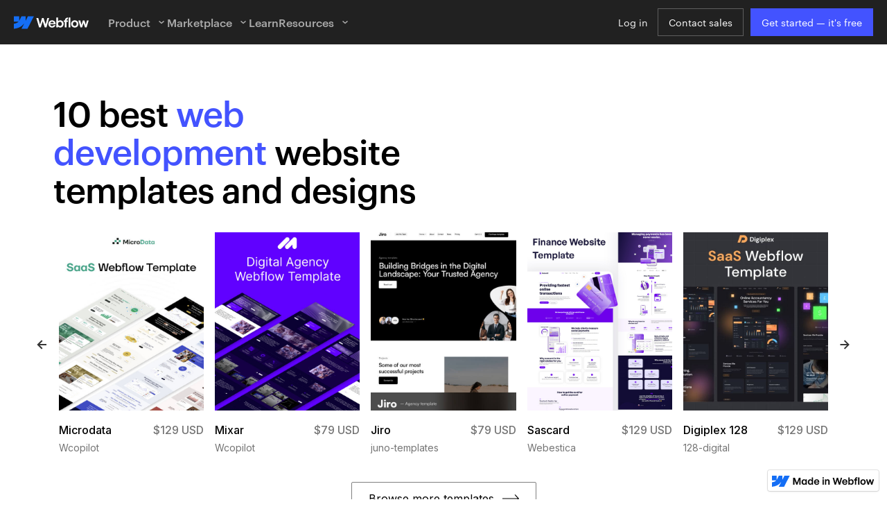

--- FILE ---
content_type: text/html
request_url: https://webflow.com/list/web-development
body_size: 26972
content:
<!DOCTYPE html><!-- This site was created in Webflow. https://webflow.com --><!-- Last Published: Thu Mar 21 2024 17:05:47 GMT+0000 (Coordinated Universal Time) --><html data-wf-domain="listicles.webflow.io" data-wf-page="65cd6e029fad4c1476b2c308" data-wf-site="64da807a9aa000087e97b92a" data-wf-status="1" lang="en" data-wf-collection="65cd6e029fad4c1476b2c2d3" data-wf-item-slug="web-development"><head><meta charset="utf-8"/><title>10 best web development website templates and designs | Webflow Inspo</title><meta content="Enjoy a curated list of the best web development website templates, featuring custom designs curated by the Webflow team." name="description"/><meta content="10 best web development website templates and designs | Webflow Inspo" property="og:title"/><meta content="Enjoy a curated list of the best web development website templates, featuring custom designs curated by the Webflow team." property="og:description"/><meta content="https://cdn.prod.website-files.com/64da807a9aa000087e97b92d/652da7389cb69b7c19f17dd3_Opengraph.jpeg" property="og:image"/><meta content="10 best web development website templates and designs | Webflow Inspo" property="twitter:title"/><meta content="Enjoy a curated list of the best web development website templates, featuring custom designs curated by the Webflow team." property="twitter:description"/><meta content="https://cdn.prod.website-files.com/64da807a9aa000087e97b92d/652da7389cb69b7c19f17dd3_Opengraph.jpeg" property="twitter:image"/><meta property="og:type" content="website"/><meta content="summary_large_image" name="twitter:card"/><meta content="width=device-width, initial-scale=1" name="viewport"/><meta content="Webflow" name="generator"/><link href="https://assets-global.website-files.com/64da807a9aa000087e97b92a/css/listicles.webflow.05adbba33.css" rel="stylesheet" type="text/css"/><link href="https://fonts.googleapis.com" rel="preconnect"/><link href="https://fonts.gstatic.com" rel="preconnect" crossorigin="anonymous"/><script src="https://ajax.googleapis.com/ajax/libs/webfont/1.6.26/webfont.js" type="text/javascript"></script><script type="text/javascript">WebFont.load({  google: {    families: ["Roboto Mono:300,regular,500","Inter:300,regular,500,600,700,800,900"]  }});</script><script type="text/javascript">!function(o,c){var n=c.documentElement,t=" w-mod-";n.className+=t+"js",("ontouchstart"in o||o.DocumentTouch&&c instanceof DocumentTouch)&&(n.className+=t+"touch")}(window,document);</script><link href="https://cdn.prod.website-files.com/64da807a9aa000087e97b92a/652430cbdd616b0d68ce26e1_webflow-new-favicon.png" rel="shortcut icon" type="image/x-icon"/><link href="https://cdn.prod.website-files.com/64da807a9aa000087e97b92a/652430cfdd616b0d68ce2afa_webflow-new-webclip.png" rel="apple-touch-icon"/>
<!--

    This site was built in Webflow.

                                ................                                
                           ..........................                           
                      ....................................                      
                  ............................................                  
               ..................................................               
             ......................................................             
           ..........................................................           
         ..............................................................         
        ................................................................        
      ....................................................................      
     ......................................................................     
    ........................................................................    
   ..........................................................................   
  ..................c0Odc'..............,lxO00'..........'cdk0O'..............  
 ...................,WMMMWO:..........lKMMMMMMl........:OWMMMW:................ 
 ....................0MMMMMMx.......;KMMMMMMMMx......'kMMMMMMo................. 
 ....................oMMMMMMMd.....;NMMMMMMMMMK.....'KMMMMMMk.................. 
.....................,WMMMMMMX....,NMMMMMMMMMMM,....0MMMMMM0....................
......................0MMMMMMW'..'KMMMMMNMMMMMMl...oMMMMMMX'....................
......................oMMMMMMM,..kMMMMMO:WMMMMMk..,WMMMMMN;.....................
......................,WMMMMMM:.oMMMMMX'.KMMMMMX..OMMMMMWc......................
.......................0MMMMMMl:WMMMMW;..xMMMMMM;lMMMMMMd.......................
.......................oMMMMMMkXMMMMMl...:MMMMMMkNMMMMMk........................
 ......................,WMMMMMMMMMMMx.....NMMMMMMMMMMM0........................ 
 .......................0MMMMMMMMMMx......kMMMMMMMMMM0'........................ 
  ......................oMMMMMMMMNl.......lMMMMMMMMWd.........................  
  ......................,WMMMMW0o'........,WMMMMMKd,..........................  
   ......................okxo:'............dkxoc'............................   
    ........................................................................    
     ......................................................................     
      ....................................................................      
        ................................................................        
         ..............................................................         
           ..........................................................           
             ......................................................             
                ................................................                
                   ..........................................                   
                      ....................................                      
                           ..........................                           
                                 ..............                                 

-->

<!-- Global Brand Head Scripts -->
<script type='text/javascript' src="https://cdn.jsdelivr.net/gh/webflow/brand_studio@latest/global-brand-code/brand-head-scripts.js"></script>

<!-- Global Brand Custom Styles-->
<link rel="stylesheet" href="https://cdn.jsdelivr.net/gh/webflow/brand_studio@latest/global-brand-code/brand-style-mods.css">

<meta name="theme-color" content="#4353ff" />


<!-- Project Specific CSS Mods -->
<style>
.showcase-embed-code {
  display: none !important;
} 

.css-1s8q1mb {
	bottom: 50px !important;
	right: 10px !important;
}
  
.w-container {
    max-width: 1170px;
}


#BeaconContainer-root .c-Link { color: #4353FF !important; }
  
.footer-link,
.footer-heading {
    overflow: hidden;
    white-space: nowrap;
    text-overflow: ellipsis;
}

  
@media (max-width: 479px) {
  .chart__category h5, .chart__column h5 {
      font-size: 12px !important;
  }
}
.chart__category div, .chart__column div {
	-webkit-box-sizing: border-box;
    -moz-box-sizing: border-box;
    box-sizing: border-box;
}
#consent-container > div > div {
    background-color: #262626 !important;
	border-radius: 0px !important;
  	color: #fff !important;
}
.css-7066so-Root {
  max-height: calc(100vh - 140px) !important;
}

.float-label {
	position: absolute;
    z-index: 1;
	color: white !important;
    pointer-events: none;
    left: 0px;
    top: 6px;
    opacity: 0;
    font-size: 11px;
    text-transform: uppercase;
    color: #a8c0cc;
}
.validator {
	zoom: 1;
	transform: translateY(-25px);
	white-space: nowrap;
}
.invalid {
	box-shadow: inset 0 -2px 0 0px #EB5079;
}

#HSBeaconFabButton {
    border: none;
    bottom: 50px !important;
    right: 10px !important;
  }
#BeaconContainer-root .c-Link { color: #4353FF !important; }
  #HSBeaconFabButton:active {
    box-shadow: none;
  }
#HSBeaconFabButton.is-configDisplayRight {
    right: 10px;
    right: initial;
}

.c-SearchInput {
    display: none !important;
    opacity: 0.0 !important;
}

#BeaconFabButtonFrame {
  border: none;
  height: 100%;
  width: 100%;
}
#HSBeaconContainerFrame {
    bottom: 120px !important;
    right: 10px !important;

  @media (max-height: 740px) {
    #HSBeaconFabButton {
      bottom: 50px !important;
      right: 10px !important;
    }
    #HSBeaconFabButton.is-configDisplayRight {
      right: 10px !important;
      right: initial;
    }
  }

  @media (max-width: 370px) {
    #HSBeaconFabButton {
      right: 10px !important;
    }
    #HSBeaconFabButton.is-configDisplayRight {
      right: initial;
      right: 10px;
    }
    #HSBeaconFabButton.is-configDisplayRight {
      right: 10px;
      right: initial;
    }
  }
</style>

<!-- Pinterest verification -->
<meta name="p:domain_verify" content="036f26a5cf411a605048d3b84322ad6d"/>

<meta name="twitter:card" content="summary_large_image">

<meta name="google-site-verification" content="iy6FyGpYh9LOjk-xMM3E0Wk2Ay6cGRGEY6IRbny6xB8" />

<meta property="fb:pages" content="149158061793615" />

<!-- Import Webflow Marketing Head -->
<script type='text/javascript' src="https://webflow.com/resources/marketing-head.js"></script><script type="text/javascript" src="//s7.addthis.com/js/300/addthis_widget.js#pubid=ra-56310f955e9ddab8"></script>
<style>
.b-read.w-richtext figure[data-rt-type="video"] {
	min-width: 0;
  left: 0;
}
/*
.b-read img {
	border-radius: 10px;
}
*/
</style>

<style>

#at-cv-toaster .at-cv-toaster-win {
	box-shadow: none !important;
	background: rgba(0,0,0,.8) !important;	
	border-radius: 10px !important;
	font-family: Graphik, sans-serif !important;
	width: 500px !important;
  bottom: 44px;
}

#at-cv-toaster .at-cv-footer a {
	opacity: 0 !important;
  display: none !important;
}

#at-cv-toaster .at-cv-close {
	padding: 0 10px !important;
	font-size: 32px !important;
	color: #fff !important;
	margin: 5px 5px 0 0 !important;
}
#at-cv-toaster .at-cv-close:hover {
	color: #aaa  !important;
	font-size: 32px  !important;
}
#at-cv-toaster .at-cv-close-end {
	right: 0  !important;
}
#at-cv-toaster .at-cv-message {
	color: #fff  !important;
}
#at-cv-toaster .at-cv-body {
	padding: 10px 40px 30px 40px  !important;
}
#at-cv-toaster .at-cv-button {
	border-radius: 3px  !important;
	margin: 0 10px  !important;
	height: 45px  !important;
	min-height: 45px  !important;
	line-height: 45px  !important;
	font-size: 15px  !important;
	font-family: Graphik, sans-serif  !important;
	font-weight: 500  !important;
	padding: 0 30px  !important;
}
#at-cv-toaster .at-cv-toaster-small-button {
	width: auto  !important;
}
.at-yes {
	background-color: #4353ff !important;
}
.at-yes:hover {
	background-color: #4054e9 !important;
}
.at-no {
	background-color: rgba(255,255,255,0.15) !important;
}
.at-no:hover {
	background-color: rgba(255,255,255,0.12) !important;
}
#at-cv-toaster .at-cv-toaster-message {
	line-height: 28px !important;
  font-weight: 500;
}
#at-cv-toaster .at-cv-toaster-bottomRight {
	right: 0  !important;
}

span.at-icon-wrapper, span.at-icon-wrapper > svg {
	width: 24px !important;
  height: 24px !important;
}

</style>

<link rel="stylesheet" href="https://unpkg.com/swiper/swiper-bundle.min.css" />

<!-- [Attributes by Finsweet] Social Share -->
<script defer src="https://cdn.jsdelivr.net/npm/@finsweet/attributes-socialshare@1/socialshare.js"></script>
</head><body class="listicle_body-wrapper"><div class="g-nav_wrapper"><a id="skip-link" href="#main" class="g-nav-skip hide">Skip to main content</a><div data-animation="default" data-collapse="medium" data-duration="400" data-easing="ease-out-quart" data-easing2="ease" role="banner" class="g-nav w-nav"><div class="g-main_nav_container"><a href="https://webflow.com/?r=0" class="g-brand w-nav-brand"><div class="g-brand-logo-2 w-embed"><svg width="108" height="19" viewBox="0 0 108 19" fill="none" xmlns="http://www.w3.org/2000/svg">
<title>Webflow</title>
<path fill-rule="evenodd" clip-rule="evenodd" d="M28.8562 0.5L19.6486 18.5H11L14.8534 11.04H14.6805C11.5015 15.1668 6.7583 17.8835 0 18.5V11.1433C0 11.1433 4.32345 10.8879 6.86508 8.21575H0V0.500142H7.71561V6.84612L7.88878 6.84541L11.0417 0.500142H16.8768V6.80588L17.0499 6.8056L20.3211 0.5H28.8562Z" fill="#146EF5"></path>
<path d="M79.0662 16.5132H81.5511V2.25H79.0662V16.5132Z" fill="currentColor"></path>
<path fill-rule="evenodd" clip-rule="evenodd" d="M65.3675 16.3675C65.9075 16.592 66.4567 16.7043 67.015 16.7043C67.9373 16.7043 68.7626 16.4798 69.4908 16.0307C70.2189 15.5817 70.7833 14.9628 71.1838 14.1739C71.5843 13.379 71.7845 12.4778 71.7845 11.4705C71.7845 10.4632 71.5782 9.56211 71.1656 8.76718C70.7529 7.97226 70.1795 7.35634 69.4452 6.91943C68.711 6.47646 67.8766 6.25801 66.9421 6.26407C66.3475 6.26407 65.7771 6.37937 65.2309 6.60996C64.6848 6.84055 64.2297 7.16823 63.8656 7.593C63.8375 7.62534 63.8102 7.658 63.7837 7.69099V2.2591H61.2897V16.5132H63.7655L63.7605 15.1816C63.8245 15.2601 63.893 15.3368 63.9657 15.4118C64.3601 15.8184 64.8274 16.1369 65.3675 16.3675ZM67.9161 14.0647C67.5095 14.3135 67.0453 14.4379 66.5234 14.4379C66.0076 14.4379 65.5343 14.3104 65.1035 14.0556C64.6726 13.7946 64.3298 13.4397 64.0749 12.9906C63.8261 12.5416 63.7017 12.0318 63.7017 11.4614C63.6957 10.891 63.817 10.3813 64.0658 9.93227C64.3207 9.47716 64.6635 9.1252 65.0944 8.87641C65.5252 8.62155 66.0016 8.49715 66.5234 8.50322C67.0453 8.49715 67.5095 8.61851 67.9161 8.86731C68.3287 9.11003 68.6442 9.45895 68.8627 9.91406C69.0872 10.3631 69.1995 10.8789 69.1995 11.4614C69.1995 12.044 69.0872 12.5598 68.8627 13.0088C68.6442 13.4579 68.3287 13.8098 67.9161 14.0647Z" fill="currentColor"></path>
<path d="M32.4562 3.11471H35.2961L37.8365 12.3923L40.539 3.11471H42.9056L45.8365 12.2061L48.2759 3.11471H50.8791L47.038 16.5132H44.5895L41.6091 7.63159L38.8733 16.5132H36.3975L32.4562 3.11471Z" fill="currentColor"></path>
<path fill-rule="evenodd" clip-rule="evenodd" d="M55.0729 16.7498C54.0837 16.7559 53.1917 16.5374 52.3968 16.0945C51.6079 15.6454 50.986 15.0234 50.5308 14.2285C50.0818 13.4336 49.8573 12.5264 49.8573 11.5069C49.8573 10.5178 50.0879 9.62279 50.5491 8.8218C51.0102 8.0208 51.6352 7.39578 52.4241 6.94674C53.213 6.4977 54.0928 6.27318 55.0637 6.27318C56.156 6.27318 57.1117 6.5159 57.9309 7.00135C58.7562 7.4868 59.3721 8.17554 59.7787 9.06755C60.1913 9.9535 60.34 10.9699 60.2247 12.1168H52.428C52.4498 12.5737 52.5638 12.9894 52.77 13.3638C53.0006 13.7764 53.3222 14.098 53.7348 14.3286C54.1475 14.5592 54.6086 14.6745 55.1184 14.6745C55.5067 14.6684 55.8678 14.6017 56.2015 14.4743C56.5353 14.3408 56.8174 14.1618 57.048 13.9372C57.2847 13.7127 57.4516 13.4579 57.5487 13.1727H60.1519C59.9941 13.8705 59.6786 14.4925 59.2053 15.0386C58.7319 15.5787 58.1373 16.0004 57.4212 16.3038C56.7052 16.6072 55.9224 16.7559 55.0729 16.7498ZM52.7791 9.61369C52.6337 9.86727 52.5329 10.1403 52.4768 10.4329H57.6451C57.6076 10.0633 57.4935 9.72652 57.3029 9.42254C57.0844 9.06452 56.7871 8.78842 56.4109 8.59424C56.0347 8.39399 55.6099 8.29387 55.1366 8.29387C54.6329 8.29387 54.1748 8.40916 53.7621 8.63975C53.3495 8.87034 53.0218 9.19499 52.7791 9.61369Z" fill="currentColor"></path>
<path d="M73.6141 6.48253C73.6141 5.6694 73.7991 4.94729 74.1693 4.3162C74.5394 3.67905 75.0583 3.18449 75.7258 2.83254C76.3993 2.47452 77.1852 2.28944 78.0832 2.27731V4.48914C77.6645 4.49521 77.3065 4.5832 77.0092 4.75311C76.7179 4.91695 76.4934 5.15664 76.3356 5.47218C76.1904 5.76268 76.112 6.09946 76.1005 6.48253H78.0286V8.58514H76.099V16.5132H73.6141V8.58514H72.0121V6.48253H73.6141Z" fill="currentColor"></path>
<path fill-rule="evenodd" clip-rule="evenodd" d="M87.868 16.7316C86.8546 16.7316 85.9474 16.5101 85.1464 16.0672C84.3515 15.6181 83.7265 14.9992 83.2714 14.2103C82.8223 13.4154 82.5978 12.5143 82.5978 11.5069C82.5978 10.4936 82.8223 9.58942 83.2714 8.79449C83.7265 7.99349 84.3515 7.37151 85.1464 6.92854C85.9474 6.48556 86.8546 6.26407 87.868 6.26407C88.8874 6.26407 89.7977 6.48556 90.5986 6.92854C91.4057 7.37151 92.0338 7.99046 92.4828 8.78539C92.9318 9.58031 93.1594 10.4875 93.1655 11.5069C93.1594 12.5143 92.9318 13.4154 92.4828 14.2103C92.0398 14.9992 91.4148 15.6181 90.6077 16.0672C89.8007 16.5101 88.8874 16.7316 87.868 16.7316ZM87.868 14.447C88.402 14.447 88.8753 14.3256 89.2879 14.0829C89.7006 13.8341 90.0191 13.4882 90.2437 13.0452C90.4682 12.5962 90.5804 12.0834 90.5804 11.5069C90.5804 10.9244 90.4682 10.4086 90.2437 9.95957C90.0191 9.51053 89.7006 9.16465 89.2879 8.92192C88.8753 8.67313 88.402 8.54873 87.868 8.54873C87.3401 8.54873 86.8698 8.67313 86.4571 8.92192C86.0506 9.16465 85.735 9.51053 85.5105 9.95957C85.286 10.4086 85.1768 10.9244 85.1828 11.5069C85.1828 12.0834 85.2951 12.5962 85.5196 13.0452C85.7502 13.4882 86.0657 13.8341 86.4662 14.0829C86.8728 14.3256 87.3401 14.447 87.868 14.447Z" fill="currentColor"></path>
<path d="M95.8506 6.48253H93.0836L96.0782 16.5132H98.4994L100.469 10.1066L102.595 16.5132H104.98L107.984 6.48253H105.481L103.777 12.726L101.894 6.48253H99.4733L97.5995 12.8635L95.8506 6.48253Z" fill="currentColor"></path>
</svg></div></a><div class="g-nav_menu-mobile"><div id="continue-nav-mobile" data-signup-cta="1" class="g-nav_menu-right cc-mobile"><a href="https://webflow.com/dashboard/signup" data-signup-cta="1" class="g-nav_menu-link_wrapper-mobile-2 w-nav-link">Get started <span class="g-nav-text_desktop">— it&#x27;s free</span></a></div><div id="g-nav-icon" aria-label="Menu" class="g-nav_menu-button w-nav-button"><div class="g-nav_menu-button-icon" data-w-id="993e445e-283b-87c7-1eb7-ad575be5b2dd" data-animation-type="lottie" data-src="https://cdn.prod.website-files.com/5f1a22ca3b746e2f46cafd62/5f1a22ca3b746e32a7cafdbb_nav.json" data-loop="0" data-direction="1" data-autoplay="1" data-is-ix2-target="0" data-renderer="svg" data-default-duration="1.5" data-duration="0"></div></div></div><nav role="navigation" class="g-nav_menu w-nav-menu"><div class="g-nav_menu-mobile-flex"><ul role="list" class="g-nav_menu-left w-list-unstyled"><li data-logged-in-display="flex" class="g-nav_menu-list_item-2 u-d-none"><a href="https://webflow.com/dashboard" class="g-nav_menu-link_wrapper-2 w-nav-link">Dashboard</a></li><li data-logged-in-display="none" class="g-nav_menu-list_item-2"><div data-hover="false" data-delay="0" class="g-nav_menu-dropdown_wrapper-2 w-dropdown"><div class="g-nav_menu-dropdown_toggle w-dropdown-toggle"><div>Product</div><div class="g-nav_menu-dropdown-icon w-embed"><svg width="16" height="16" viewBox="0 0 16 16" fill="none" xmlns="http://www.w3.org/2000/svg">
<path fill-rule="evenodd" clip-rule="evenodd" d="M8.04242 8.46933L11.0543 5.8877L12.0305 7.02658L8.04242 10.4449L4.05433 7.02658L5.03052 5.8877L8.04242 8.46933Z" fill="currentColor"/>
</svg></div></div><nav class="g-nav_menu-dropdown w-dropdown-list"><ul role="list" class="g-nav-menu-dreopdown-list w-list-unstyled"><li class="g-nav-menu-dreopdown-list-item"><a href="https://webflow.com/designer?utm_source=marketplace" class="g-nav_menu-dropdown-link w-inline-block"><div>Designer</div></a></li><li class="g-nav-menu-dreopdown-list-item"><a href="https://webflow.com/cms?utm_source=marketplace" class="g-nav_menu-dropdown-link w-inline-block"><div>CMS</div></a></li><li class="g-nav-menu-dreopdown-list-item"><a href="https://webflow.com/ecommerce?utm_source=marketplace" class="g-nav_menu-dropdown-link w-inline-block"><div>Ecommerce</div></a></li><li class="g-nav-menu-dreopdown-list-item"><a href="https://webflow.com/interactions-animations?utm_source=marketplace" class="g-nav_menu-dropdown-link w-inline-block"><div>Interactions</div></a></li><li class="g-nav-menu-dreopdown-list-item"><a href="https://webflow.com/memberships?utm_source=marketplace" class="g-nav_menu-dropdown-link w-inline-block"><div>Memberships</div></a></li><li class="g-nav-menu-dreopdown-list-item"><a href="https://webflow.com/editor?utm_source=marketplace" class="g-nav_menu-dropdown-link w-inline-block"><div>Editor</div></a></li><li class="g-nav-menu-dreopdown-list-item"><a href="https://webflow.com/logic?utm_source=marketplace" class="g-nav_menu-dropdown-link w-inline-block"><div>Logic</div></a></li><li class="g-nav-menu-dreopdown-list-item"><a href="https://webflow.com/seo?utm_source=marketplace" class="g-nav_menu-dropdown-link w-inline-block"><div>SEO</div></a></li><li class="g-nav-menu-dreopdown-list-item"><a href="https://webflow.com/hosting?utm_source=marketplace" class="g-nav_menu-dropdown-link w-inline-block"><div>Hosting</div></a></li><li class="g-nav-menu-dreopdown-list-item"><a href="https://webflow.com/security?utm_source=marketplace" class="g-nav_menu-dropdown-link w-inline-block"><div>Security</div></a></li></ul></nav></div></li><li class="g-nav_menu-list_item-2"><div data-hover="false" data-delay="0" class="g-nav_menu-dropdown_wrapper-2 w-dropdown"><div class="g-nav_menu-dropdown_toggle w-dropdown-toggle"><div>Marketplace</div><div class="g-nav_menu-dropdown-icon w-embed"><svg width="16" height="16" viewBox="0 0 16 16" fill="none" xmlns="http://www.w3.org/2000/svg">
<path fill-rule="evenodd" clip-rule="evenodd" d="M8.04242 8.46933L11.0543 5.8877L12.0305 7.02658L8.04242 10.4449L4.05433 7.02658L5.03052 5.8877L8.04242 8.46933Z" fill="currentColor"/>
</svg></div></div><nav class="g-nav_menu-dropdown w-dropdown-list"><ul role="list" class="g-nav-menu-dreopdown-list w-list-unstyled"><li class="g-nav-menu-dreopdown-list-item"><a href="https://webflow.com/marketplace" class="g-nav_menu-dropdown-link w-inline-block"><div>Overview</div></a></li><li class="g-nav-menu-dreopdown-list-item"><a href="https://webflow.com/libraries?utm_source=marketplace" class="g-nav_menu-dropdown-link w-inline-block"><div>Libraries</div></a></li><li class="g-nav-menu-dreopdown-list-item"><a href="https://webflow.com/apps?utm_source=marketplace" class="g-nav_menu-dropdown-link w-inline-block"><div>Apps</div></a></li><li class="g-nav-menu-dreopdown-list-item"><a href="https://experts.webflow.com/?utm_source=marketplace" class="g-nav_menu-dropdown-link w-inline-block"><div>Hire an Expert</div></a></li><li class="g-nav-menu-dreopdown-list-item"><a href="https://webflow.com/templates?utm_source=marketplace" class="g-nav_menu-dropdown-link w-inline-block"><div>Templates</div></a></li><li class="g-nav-menu-dreopdown-list-item"><a href="https://webflow.com/made-in-webflow?utm_source=marketplace" class="g-nav_menu-dropdown-link w-inline-block"><div>Made in Webflow</div></a></li></ul></nav></div></li><li class="g-nav_menu-list_item-2"><a href="https://university.webflow.com/?utm_source=marketplace" class="g-nav_menu-link_wrapper-2 w-nav-link">Learn</a></li><li class="g-nav_menu-list_item-2"><div data-hover="false" data-delay="0" class="g-nav_menu-dropdown_wrapper-2 w-dropdown"><div class="g-nav_menu-dropdown_toggle w-dropdown-toggle"><div>Resources</div><div class="g-nav_menu-dropdown-icon w-embed"><svg width="16" height="16" viewBox="0 0 16 16" fill="none" xmlns="http://www.w3.org/2000/svg">
<path fill-rule="evenodd" clip-rule="evenodd" d="M8.04242 8.46933L11.0543 5.8877L12.0305 7.02658L8.04242 10.4449L4.05433 7.02658L5.03052 5.8877L8.04242 8.46933Z" fill="currentColor"/>
</svg></div></div><nav class="g-nav_menu-dropdown w-dropdown-list"><ul role="list" class="g-nav-menu-dreopdown-list w-list-unstyled"><li class="g-nav-menu-dreopdown-list-item"><a href="https://webflow.com/community" class="g-nav_menu-dropdown-link w-inline-block"><div>Community</div></a></li><li class="g-nav-menu-dreopdown-list-item"><a href="https://webflow.com/resources" class="g-nav_menu-dropdown-link w-inline-block"><div>Ebooks</div></a></li><li class="g-nav-menu-dreopdown-list-item"><a href="https://forum.webflow.com/" class="g-nav_menu-dropdown-link w-inline-block"><div>Forum</div></a></li><li class="g-nav-menu-dreopdown-list-item"><a href="https://webflow.com/blog" class="g-nav_menu-dropdown-link w-inline-block"><div>Blog</div></a></li><li class="g-nav-menu-dreopdown-list-item"><a href="https://developers.webflow.com/" class="g-nav_menu-dropdown-link w-inline-block"><div>Developers</div></a></li><li class="g-nav-menu-dreopdown-list-item cc-last"><a href="https://university.webflow.com/support" class="g-nav_menu-dropdown-link cc-last w-inline-block"><div>Support</div></a></li></ul></nav></div></li></ul><div class="g-nav_menu-right"><a href="https://webflow.com/dashboard/login" id="login-btn" data-login-cta="1" class="button-3 cc-text-only u-text-white u-mr-1 w-nav-link">Log in</a><a href="https://webflow.com/contact-sales?utm_source=marketplace" class="g-nav_menu-link_wrapper-2 button secondary w-nav-link">Contact sales</a><a href="https://webflow.com/dashboard/signup" id="continue-nav" data-signup-cta="1" class="g-nav_menu-link_wrapper-2 button w-nav-link">Get started <span class="g-nav-text_desktop"> — it&#x27;s free</span></a></div></div></nav></div></div><div class="g-modal_wrap"><div class="g-modal_box-2"><div data-modal-close="control" class="g-modal_x"></div><div class="g-modal-asset"><div class="g-modal-image"><img src="https://cdn.prod.website-files.com/64da807a9aa000087e97b92a/64da807a9aa000087e97ba6b_designer.png" loading="lazy" srcset="https://assets-global.website-files.com/64da807a9aa000087e97b92a/64da807a9aa000087e97ba6b_designer-p-500.png 500w, https://assets-global.website-files.com/64da807a9aa000087e97b92a/64da807a9aa000087e97ba6b_designer-p-800.png 800w, https://assets-global.website-files.com/64da807a9aa000087e97b92a/64da807a9aa000087e97ba6b_designer.png 2253w" sizes="100vw" alt="" class="g-modal-image-img"/></div></div><div class="g-modal-login"><div><div class="g-modal_embed experiment w-embed w-iframe"><iframe data-modal-variant="control" style="display: block; position: absolute; top: 0; left: 0; width: 100%; height: 100%;" frameBorder="0"></iframe></div></div><div class="g-modal-logos"><div class="g-modal-logos_title-2">Trusted by teams at</div><div class="g-modal-logos_wrapper"><img src="https://cdn.prod.website-files.com/64da807a9aa000087e97b92a/64da807a9aa000087e97ba69_dell.svg" loading="lazy" alt="Dell" height="20" class="g-modal-logos_img"/><img src="https://cdn.prod.website-files.com/64da807a9aa000087e97b92a/64da807a9aa000087e97ba6a_zendesk.svg" loading="lazy" alt="Zendesk" height="18" class="g-modal-logos_img"/><img src="https://cdn.prod.website-files.com/64da807a9aa000087e97b92a/64da807a9aa000087e97ba39_rakuten.svg" loading="lazy" alt="Rakuten" height="22" class="g-modal-logos_img cc-rakuten"/><img src="https://cdn.prod.website-files.com/64da807a9aa000087e97b92a/64da807a9aa000087e97b968_petal-black.svg" loading="lazy" alt="" height="18" class="g-modal-logos_img"/><img src="https://cdn.prod.website-files.com/64da807a9aa000087e97b92a/64da807a9aa000087e97ba64_mural.svg" loading="lazy" alt="Mural" height="20" class="g-modal-logos_img"/><img src="https://cdn.prod.website-files.com/64da807a9aa000087e97b92a/64da807a9aa000087e97ba68_ted.svg" loading="lazy" height="18" alt="Ted" class="g-modal-logos_img"/><img src="https://cdn.prod.website-files.com/64da807a9aa000087e97b92a/64da807a9aa000087e97ba61_lattice.svg" loading="lazy" alt="Lattice" height="18" class="g-modal-logos_img"/></div></div></div></div><div data-modal-trigger="control" class="g-modal_trigger"></div><div class="u-hidden w-embed"><style>
/* Edit to navigation for quote in slider user in Sign-up experiment */
.w-slider-nav {
    height: auto !important;
    text-align: left !important;
    padding: 0 80px 36px !important;
}

.w-slider-dot {
    margin: 0 12px 0 0 !important;
    width: 0.75em !important;
    height: 0.75em !important;
}

@media screen and (max-width: 991px) {
  .w-slider-nav {
      height: auto !important;
      text-align: left !important;
      padding: 0 60px 36px !important;
  }
}

@media screen and (max-width: 479px) {
  .w-slider-nav {
      height: auto !important;
      text-align: left !important;
      padding: 0 28px 28px !important;
  }
}
</style></div></div><div class="g-modal-treatment_wrap"><div class="g-modal-treatment_box"><div class="g-modal-treatment_wrapper"><div class="g-modal-treatment_login"><div data-modal-close="treatment" class="g-modal_treatment-x"></div><div class="g-modal-treatment_embed w-embed w-iframe"><iframe data-modal-variant="treatment" style="display: block; position: absolute; top: 0; left: 0; width: 100%; height: 100%;" frameBorder="0"></iframe></div><div class="g-modal-logos"><div class="g-modal-logos_title-2">Trusted by teams at</div><div class="g-modal-logos_wrapper"><img src="https://cdn.prod.website-files.com/64da807a9aa000087e97b92a/64da807a9aa000087e97ba69_dell.svg" loading="lazy" alt="Dell" height="20" class="g-modal-logos_img"/><img src="https://cdn.prod.website-files.com/64da807a9aa000087e97b92a/64da807a9aa000087e97ba6a_zendesk.svg" loading="lazy" alt="Zendesk" height="18" class="g-modal-logos_img"/><img src="https://cdn.prod.website-files.com/64da807a9aa000087e97b92a/64da807a9aa000087e97ba39_rakuten.svg" loading="lazy" alt="Rakuten" height="22" class="g-modal-logos_img cc-rakuten"/><img src="https://cdn.prod.website-files.com/64da807a9aa000087e97b92a/64da807a9aa000087e97b968_petal-black.svg" loading="lazy" alt="" height="18" class="g-modal-logos_img"/><img src="https://cdn.prod.website-files.com/64da807a9aa000087e97b92a/64da807a9aa000087e97ba64_mural.svg" loading="lazy" alt="Mural" height="20" class="g-modal-logos_img"/><img src="https://cdn.prod.website-files.com/64da807a9aa000087e97b92a/64da807a9aa000087e97ba68_ted.svg" loading="lazy" height="18" alt="Ted" class="g-modal-logos_img"/><img src="https://cdn.prod.website-files.com/64da807a9aa000087e97b92a/64da807a9aa000087e97ba61_lattice.svg" loading="lazy" alt="Lattice" height="18" class="g-modal-logos_img"/></div></div></div></div><div class="g-modal-treatment_asset cc-treatment-image"><div class="g-modal-treatment-image"><div class="treatment-img_overlay"></div><div class="treatment-img_wrapper"><img src="https://cdn.prod.website-files.com/64da807a9aa000087e97b92a/64da807a9aa000087e97ba6e_modal-bg.jpeg" loading="eager" sizes="100vw" srcset="https://assets-global.website-files.com/64da807a9aa000087e97b92a/64da807a9aa000087e97ba6e_modal-bg-p-500.jpeg 500w, https://assets-global.website-files.com/64da807a9aa000087e97b92a/64da807a9aa000087e97ba6e_modal-bg-p-800.jpeg 800w, https://assets-global.website-files.com/64da807a9aa000087e97b92a/64da807a9aa000087e97ba6e_modal-bg-p-1080.jpeg 1080w, https://assets-global.website-files.com/64da807a9aa000087e97b92a/64da807a9aa000087e97ba6e_modal-bg.jpeg 1600w" alt="" class="treatment-image"/></div></div></div></div><div data-modal-trigger="treatment" class="g-modal_treatment-trigger"></div><div class="u-hidden w-embed"><style>
/* Edit to navigation for quote in slider user in Sign-up experiment */
.w-slider-nav {
    height: auto !important;
    text-align: left !important;
    padding: 0 80px 36px !important;
}

.w-slider-dot {
    margin: 0 12px 0 0 !important;
    width: 0.75em !important;
    height: 0.75em !important;
}

@media screen and (max-width: 991px) {
  .w-slider-nav {
      height: auto !important;
      text-align: left !important;
      padding: 0 60px 36px !important;
  }
}

@media screen and (max-width: 479px) {
  .w-slider-nav {
      height: auto !important;
      text-align: left !important;
      padding: 0 28px 28px !important;
  }
}
</style></div></div><div class="w-embed"><style>
body {
		-webkit-font-smoothing: antialiased;
    font-smoothing:antialiased;
}

/* Owl Carousel */

.owl-dot {
    width: 30px !important;
    height: 4px !important;
    background-color: #B3B3B3 !important;
    margin-right: 6px !important;
}

.owl-dot.active {
    background-color: #455AFB !important;
}

#owl-carousel {
    position: relative;
}

.owl-nav {
    position: absolute;
    top: 48%;
    width: 100%;
    transform: translateY(-50%);
}

.owl-dot:focus {
}

.owl-prev, .owl-next {
    background: transparent;
    font-family: webflow-icons !important;
    font-size: 2em;
}

.owl-prev:focus, .owl-next:focus {
}

.owl-dot:focus-visible,
.owl-prev:focus-visible,
.owl-next:focus-visible {
}

.owl-dots {
    margin-top: 20px;
}

.owl-prev {
    margin-left: -54px !important;
}

.owl-next {
    margin-right: -52px !important;
    float: right; 
}

.owl-prev:before {
    content: "\e601";
}

.owl-next:before {
    content: "\e600";
}

.owl-prev span,
.owl-next span {
    display: none;
}

.owl-item {
    box-shadow: 0 10px 20px -15px rgba(0, 0, 0, 0.20);
    transition: 200ms;
}    
 
.owl-item.active {
    box-shadow: 0 30px 60px -20px rgba(0, 0, 0, 0.25);
    transition: 200ms;
}

/* Success stories */
.story-quote p::before {
	content: open-quote;
	position:absolute;
  margin-left:-0.5em;
}

.story-quote p::after {
	content: close-quote;
}

/* Rich-text elements */

.submission_rtf h3:first-child {
	margin-top:8px;
}
</style></div><div class="g-nav-css w-embed"><style>

* {
  -webkit-font-smoothing: antialiased;
  -moz-osx-font-smoothing: grayscale;
  text-underline-position: under;
}

a {
	color: inherit;
}

input, select, textarea {
	-webkit-appearance: none;
     -moz-appearance: none; 
}

/* Lowering z-index so that it's below the nav when opened */
.w-webflow-badge {
    z-index: 100 !important;
}

::selection {
  background: rgb(67, 83, 255); /* Bright Blue */
  color: white;
}
  
::-moz-selection {
  background: rgb(67, 83, 255); /* Bright Blue */
  color: white;
}

/* Nav styling and focus states */

.g-nav_menu-section_link:hover .g-nav_menu-section_link-heading,
.g-nav_menu-section_link:focus .g-nav_menu-section_link-heading,
.g-nav_menu-section_link-row:hover .g-nav_menu-section_link-heading,
.g-nav_menu-section_link-row:focus .g-nav_menu-section_link-heading {
	text-decoration: underline;
}

.g-nav_menu-section_link:hover .g-nav_menu-beta_tag,
.g-nav_menu-section_link:focus .g-nav_menu-beta_tag {
	text-decoration: none !important;
}

.g-nav *:focus {
	outline: none !important;
}

/* On smaller desktop devices, there is a lack of packing on both the meganav, and the dropdown, that needs to be compensated accordingly  */

@media (min-width:992px) and (max-width: 1320px) {
  .g-nav {
  	padding: 0px 20px;
  }
  
  .g-nav_menu-content_block {
  	padding-right: 20px; 
  }
  
  .g-nav_menu-grid-left {
    padding-left: 20px;
  }
}

@media (max-width:991px) {
  .g-nav_menu {
    height: 100vh;
    height: calc(var(--vh, 1vh) * 100 + 4px) !important;
  }
}

.mp-gradient {
	pointer-events: none;
}
  
</style></div><div class="g-nav-js w-embed w-script"><script>

  //Close modal when pressing the Esc key
	window.addEventListener('keyup', function(event) {
    if (event.which === 27) {
      wf_utils.signupModalUtils.closeModal();
    }
  });
  
  //Lock body scroll when nav is open
	window.addEventListener('DOMContentLoaded', (event) => {
    $('.g-nav_menu-button, .w-nav-overlay').click(function() {
      if ($('body').css('overflow') !== 'hidden') {
        $('body').css('overflow', 'hidden');
      } else {
        $('body').css('overflow', 'auto');
      }
    });
  });
  
  //Cover 100% of the iOS height
  const setVh = () => {
    const vh = window.innerHeight * 0.01;
    document.documentElement.style.setProperty('--vh', `${vh}px`);
	};

  window.addEventListener('load', setVh);
  window.addEventListener('resize', setVh);
</script></div><div id="g-nav_menu-overlay" scroll="enable" class="g-nav_menu-overlay"></div></div><div class="blog-wrapper"><div class="modal_wrap"><div id="modal-box" class="modal_box full_size"><div id="modal-close" class="modal_x"></div><div class="html-embed-3 w-embed w-iframe"><iframe id="signup-modal" style="display: block; position: absolute; top: 0; left: 0; width: 100%; height: 100%;" frameBorder="0"></iframe></div></div><div id="modal-overlay" class="modal_overlay"></div><div id="modal-trigger" class="modal_trigger"></div></div><div class="blog-content"><main class="blog-content_main"><div class="blog-progress"></div><div class="blog-section post-content"><div class="blog-container cc-first cc-article"><div class="listicle-header-grid"><div id="w-node-_6645c38b-8db3-c466-7cb0-a1fb725d6894-76b2c308" class="blog-page-lede"><div class="w-embed"><h1>10 best <span class="u-text-blue">web development</span> website templates and designs</h1></div></div><div id="w-node-_6645c38b-8db3-c466-7cb0-a1fb725d689b-76b2c308" class="listicle-slider-wrapper"><div class="slider-navigation-wrapper"><div class="slider-navigation prev-slide"><img src="https://cdn.prod.website-files.com/64da807a9aa000087e97b92a/64da807a9aa000087e97ba1c_IconButton%20L.svg" loading="lazy" alt=""/></div></div><div class="slider-wrapper w-dyn-list"><div role="list" class="slider-list w-dyn-items"><div role="listitem" class="slider-item w-dyn-item"><a href="https://webflow.com/templates/html/microdata-saas-website-template" class="link-block w-inline-block"><div class="listicle-slider-grid-item-img"><div class="listicle-sliders-ratio _4-3"><img loading="eager" alt="" src="https://cdn.prod.website-files.com/64da807a9aa000087e97b92d/6527c393a9df6d99e4003749_642b3133660fdb3369afbad9_microdatacover.jpeg" class="listicle-image"/></div></div><div class="listicle-template-name-wrapper"><div class="listicle-template-name">Microdata</div><div><div class="listicle-template-name is-price">$</div><div class="listicle-template-name is-price">129</div><div class="listicle-template-name is-price"> USD</div></div></div><div class="listicle-template-creator">Wcopilot</div></a></div><div role="listitem" class="slider-item w-dyn-item"><a href="https://webflow.com/templates/html/mixar-agency-website-template" class="link-block w-inline-block"><div class="listicle-slider-grid-item-img"><div class="listicle-sliders-ratio _4-3"><img loading="eager" alt="" src="https://cdn.prod.website-files.com/64da807a9aa000087e97b92d/6527c385d099c6bd0f5c2169_649c91ecab269fdda63966e6_mixarcover.jpeg" class="listicle-image"/></div></div><div class="listicle-template-name-wrapper"><div class="listicle-template-name">Mixar</div><div><div class="listicle-template-name is-price">$</div><div class="listicle-template-name is-price">79</div><div class="listicle-template-name is-price"> USD</div></div></div><div class="listicle-template-creator">Wcopilot</div></a></div><div role="listitem" class="slider-item w-dyn-item"><a href="https://webflow.com/templates/html/jiro-agency-website-template" class="link-block w-inline-block"><div class="listicle-slider-grid-item-img"><div class="listicle-sliders-ratio _4-3"><img loading="eager" alt="" src="https://cdn.prod.website-files.com/64da807a9aa000087e97b92d/6527c37962e1ba3d646a1af4_64a8402b219e5ea951d6ca15_thumbnailjironew.jpeg" class="listicle-image"/></div></div><div class="listicle-template-name-wrapper"><div class="listicle-template-name">Jiro</div><div><div class="listicle-template-name is-price">$</div><div class="listicle-template-name is-price">79</div><div class="listicle-template-name is-price"> USD</div></div></div><div class="listicle-template-creator">juno-templates</div></a></div><div role="listitem" class="slider-item w-dyn-item"><a href="https://webflow.com/templates/html/sascard-finance-website-template" class="link-block w-inline-block"><div class="listicle-slider-grid-item-img"><div class="listicle-sliders-ratio _4-3"><img loading="eager" alt="" src="https://cdn.prod.website-files.com/64da807a9aa000087e97b92d/6527c369cbde13aa92caa435_649320da7fa5a67e34563696_customizablewebflowtemplateforsoftwarestartups.jpeg" class="listicle-image"/></div></div><div class="listicle-template-name-wrapper"><div class="listicle-template-name">Sascard</div><div><div class="listicle-template-name is-price">$</div><div class="listicle-template-name is-price">129</div><div class="listicle-template-name is-price"> USD</div></div></div><div class="listicle-template-creator">Webestica</div></a></div><div role="listitem" class="slider-item w-dyn-item"><a href="https://webflow.com/templates/html/digiplex-128-saas-website-template" class="link-block w-inline-block"><div class="listicle-slider-grid-item-img"><div class="listicle-sliders-ratio _4-3"><img loading="eager" alt="" src="https://cdn.prod.website-files.com/64da807a9aa000087e97b92d/6527c212435f0b26d7c5ebdc_6451269629b7972c79cf9e1e_digiplex128cover.jpeg" class="listicle-image"/></div></div><div class="listicle-template-name-wrapper"><div class="listicle-template-name">Digiplex 128</div><div><div class="listicle-template-name is-price">$</div><div class="listicle-template-name is-price">129</div><div class="listicle-template-name is-price"> USD</div></div></div><div class="listicle-template-creator">128-digital</div></a></div><div role="listitem" class="slider-item w-dyn-item"><a href="https://webflow.com/templates/html/finohub-saas-website-template" class="link-block w-inline-block"><div class="listicle-slider-grid-item-img"><div class="listicle-sliders-ratio _4-3"><img loading="eager" alt="" src="https://cdn.prod.website-files.com/64da807a9aa000087e97b92d/6527c11d6347d5b12f9089da_6505d59959aeff2f47d1b33b_appwebsitewebflowtemplate.jpeg" class="listicle-image"/></div></div><div class="listicle-template-name-wrapper"><div class="listicle-template-name">Finohub</div><div><div class="listicle-template-name is-price">$</div><div class="listicle-template-name is-price">49</div><div class="listicle-template-name is-price"> USD</div></div></div><div class="listicle-template-creator">Webestica</div></a></div><div role="listitem" class="slider-item w-dyn-item"><a href="https://webflow.com/templates/html/monday-128-saas-website-template" class="link-block w-inline-block"><div class="listicle-slider-grid-item-img"><div class="listicle-sliders-ratio _4-3"><img loading="eager" alt="" src="https://cdn.prod.website-files.com/64da807a9aa000087e97b92d/64edd67c8d7265ae331d8306_63dcd78915ca0a924cb9ca06_monday128cover.jpeg" class="listicle-image"/></div></div><div class="listicle-template-name-wrapper"><div class="listicle-template-name">Monday 128</div><div><div class="listicle-template-name is-price">$</div><div class="listicle-template-name is-price">129</div><div class="listicle-template-name is-price"> USD</div></div></div><div class="listicle-template-creator">128-digital</div></a></div><div role="listitem" class="slider-item w-dyn-item"><a href="https://webflow.com/templates/html/wednesday-128-saas-website-template" class="link-block w-inline-block"><div class="listicle-slider-grid-item-img"><div class="listicle-sliders-ratio _4-3"><img loading="eager" alt="" src="https://cdn.prod.website-files.com/64da807a9aa000087e97b92d/64edd451b3f02c612f92af5e_63ff756478f8a2eb1d395cfe_wednesday128cover.jpeg" class="listicle-image"/></div></div><div class="listicle-template-name-wrapper"><div class="listicle-template-name">Wednesday 128</div><div><div class="listicle-template-name is-price">$</div><div class="listicle-template-name is-price">129</div><div class="listicle-template-name is-price"> USD</div></div></div><div class="listicle-template-creator">128-digital</div></a></div><div role="listitem" class="slider-item w-dyn-item"><a href="https://webflow.com/templates/html/the-daily-work-news-website-template" class="link-block w-inline-block"><div class="listicle-slider-grid-item-img"><div class="listicle-sliders-ratio _4-3"><img loading="eager" alt="" src="https://cdn.prod.website-files.com/64da807a9aa000087e97b92d/64edd313955eed535f7e73be_631f8f78b1be11bc746d6b6f_dailyworkthumbnail.jpeg" class="listicle-image"/></div></div><div class="listicle-template-name-wrapper"><div class="listicle-template-name">The Daily Work</div><div><div class="listicle-template-name is-price">$</div><div class="listicle-template-name is-price">49</div><div class="listicle-template-name is-price"> USD</div></div></div><div class="listicle-template-creator">kreshnik-beqi</div></a></div><div role="listitem" class="slider-item w-dyn-item"><a href="https://webflow.com/templates/html/hado-saas-website-template" class="link-block w-inline-block"><div class="listicle-slider-grid-item-img"><div class="listicle-sliders-ratio _4-3"><img loading="eager" alt="" src="https://cdn.prod.website-files.com/64da807a9aa000087e97b92d/64edcf788d0f88d023d86163_63f4f604d61faf605085fd59_hadocover.jpeg" class="listicle-image"/></div></div><div class="listicle-template-name-wrapper"><div class="listicle-template-name">Hado</div><div><div class="listicle-template-name is-price">$</div><div class="listicle-template-name is-price">129</div><div class="listicle-template-name is-price"> USD</div></div></div><div class="listicle-template-creator">Wcopilot</div></a></div></div></div><div class="slider-navigation-wrapper is-alt"><div class="slider-navigation next-slide"><img src="https://cdn.prod.website-files.com/64da807a9aa000087e97b92a/64da807a9aa000087e97ba1b_IconButton%20R.svg" loading="lazy" alt=""/></div></div><div class="w-layout-grid listicle-slider-grid lg-col-5 hide"><div id="w-node-_6645c38b-8db3-c466-7cb0-a1fb725d68b5-76b2c308" class="listicle-slider-grid-item"><div class="listicle-slider-grid-item-img"><img src="https://cdn.prod.website-files.com/64da807a9aa000087e97b92a/64da807a9aa000087e97ba1a_slider.png" loading="lazy" alt="" class="listicle-image"/><div class="listicle-hover-overlay"><a href="#" class="listicle-card-button u-bg-blue w-inline-block"><div>Buy $79 USD</div></a></div></div><div class="listicle-template-name-wrapper"><div class="listicle-template-name">My rad site</div><div class="listicle-template-name is-price">$129 USD</div></div><div class="listicle-template-creator">Cool Agency</div></div><div id="w-node-_6645c38b-8db3-c466-7cb0-a1fb725d68c3-76b2c308" class="listicle-slider-grid-item"><div class="listicle-slider-grid-item-img"><img src="https://cdn.prod.website-files.com/64da807a9aa000087e97b92a/64da807a9aa000087e97ba1a_slider.png" loading="lazy" alt="" class="listicle-image"/><div class="listicle-hover-overlay"><a href="#" class="listicle-card-button u-bg-blue w-inline-block"><div>Buy $79 USD</div></a></div></div><div class="listicle-template-name-wrapper"><div class="listicle-template-name">My rad site</div><div class="listicle-template-name is-price">$129 USD</div></div><div class="listicle-template-creator">Cool Agency</div></div><div id="w-node-_6645c38b-8db3-c466-7cb0-a1fb725d68d1-76b2c308" class="listicle-slider-grid-item"><div class="listicle-slider-grid-item-img"><img src="https://cdn.prod.website-files.com/64da807a9aa000087e97b92a/64da807a9aa000087e97ba1a_slider.png" loading="lazy" alt="" class="listicle-image"/><div class="listicle-hover-overlay"><a href="#" class="listicle-card-button u-bg-blue w-inline-block"><div>Buy $79 USD</div></a></div></div><div class="listicle-template-name-wrapper"><div class="listicle-template-name">My rad site</div><div class="listicle-template-name is-price">$129 USD</div></div><div class="listicle-template-creator">Cool Agency</div></div><div id="w-node-_6645c38b-8db3-c466-7cb0-a1fb725d68df-76b2c308" class="listicle-slider-grid-item"><div class="listicle-slider-grid-item-img"><img src="https://cdn.prod.website-files.com/64da807a9aa000087e97b92a/64da807a9aa000087e97ba1a_slider.png" loading="lazy" alt="" class="listicle-image"/><div class="listicle-hover-overlay"><a href="#" class="listicle-card-button u-bg-blue w-inline-block"><div>Buy $79 USD</div></a></div></div><div class="listicle-template-name-wrapper"><div class="listicle-template-name">My rad site</div><div class="listicle-template-name is-price">$129 USD</div></div><div class="listicle-template-creator">Cool Agency</div></div><div id="w-node-_6645c38b-8db3-c466-7cb0-a1fb725d68ed-76b2c308" class="listicle-slider-grid-item"><div class="listicle-slider-grid-item-img"><img src="https://cdn.prod.website-files.com/64da807a9aa000087e97b92a/64da807a9aa000087e97ba1a_slider.png" loading="lazy" alt="" class="listicle-image"/><div class="listicle-hover-overlay"><a href="#" class="listicle-card-button u-bg-blue w-inline-block"><div>Buy $79 USD</div></a></div></div><div class="listicle-template-name-wrapper"><div class="listicle-template-name">My rad site</div><div class="listicle-template-name is-price">$129 USD</div></div><div class="listicle-template-creator">Cool Agency</div></div></div><div data-delay="4000" data-animation="slide" class="listicle-slider hide w-slider" data-autoplay="false" data-easing="ease" data-hide-arrows="false" data-disable-swipe="false" data-autoplay-limit="0" data-nav-spacing="3" data-duration="500" data-infinite="true"><div class="listicle-slider-grid lg-col-5 w-slider-mask"><div class="listicle-slider-grid-item w-slide"><div class="listicle-slider-grid-item"><div class="listicle-slider-grid-item-img"><img src="https://cdn.prod.website-files.com/64da807a9aa000087e97b92a/64da807a9aa000087e97ba1a_slider.png" loading="lazy" alt="" class="listicle-image"/><div class="listicle-hover-overlay"><a href="#" class="listicle-card-button u-bg-blue w-inline-block"><div>Buy $79 USD</div></a></div></div><div class="listicle-template-name-wrapper"><div class="listicle-template-name">My rad site</div><div class="listicle-template-name is-price">$129 USD</div></div><div class="listicle-template-creator">Cool Agency</div></div></div><div class="listicle-slider-grid-item w-slide"><div class="listicle-slider-grid-item"><div class="listicle-slider-grid-item-img"><img src="https://cdn.prod.website-files.com/64da807a9aa000087e97b92a/64da807a9aa000087e97ba1a_slider.png" loading="lazy" alt="" class="listicle-image"/><div class="listicle-hover-overlay"><a href="#" class="listicle-card-button u-bg-blue w-inline-block"><div>Buy $79 USD</div></a></div></div><div class="listicle-template-name-wrapper"><div class="listicle-template-name">My rad site</div><div class="listicle-template-name is-price">$129 USD</div></div><div class="listicle-template-creator">Cool Agency</div></div></div><div class="listicle-slider-grid-item w-slide"><div class="listicle-slider-grid-item"><div class="listicle-slider-grid-item-img"><img src="https://cdn.prod.website-files.com/64da807a9aa000087e97b92a/64da807a9aa000087e97ba1a_slider.png" loading="lazy" alt="" class="listicle-image"/><div class="listicle-hover-overlay"><a href="#" class="listicle-card-button u-bg-blue w-inline-block"><div>Buy $79 USD</div></a></div></div><div class="listicle-template-name-wrapper"><div class="listicle-template-name">My rad site</div><div class="listicle-template-name is-price">$129 USD</div></div><div class="listicle-template-creator">Cool Agency</div></div></div><div class="listicle-slider-grid-item w-slide"><div class="listicle-slider-grid-item"><div class="listicle-slider-grid-item-img"><img src="https://cdn.prod.website-files.com/64da807a9aa000087e97b92a/64da807a9aa000087e97ba1a_slider.png" loading="lazy" alt="" class="listicle-image"/><div class="listicle-hover-overlay"><a href="#" class="listicle-card-button u-bg-blue w-inline-block"><div>Buy $79 USD</div></a></div></div><div class="listicle-template-name-wrapper"><div class="listicle-template-name">My rad site</div><div class="listicle-template-name is-price">$129 USD</div></div><div class="listicle-template-creator">Cool Agency</div></div></div><div class="listicle-slider-grid-item w-slide"><div class="listicle-slider-grid-item"><div class="listicle-slider-grid-item-img"><img src="https://cdn.prod.website-files.com/64da807a9aa000087e97b92a/64da807a9aa000087e97ba1a_slider.png" loading="lazy" alt="" class="listicle-image"/><div class="listicle-hover-overlay"><a href="#" class="listicle-card-button u-bg-blue w-inline-block"><div>Buy $79 USD</div></a></div></div><div class="listicle-template-name-wrapper"><div class="listicle-template-name">My rad site</div><div class="listicle-template-name is-price">$129 USD</div></div><div class="listicle-template-creator">Cool Agency</div></div></div></div><div class="w-slider-arrow-left"><div class="w-icon-slider-left"></div></div><div class="w-slider-arrow-right"><div class="w-icon-slider-right"></div></div><div class="slide-nav w-slider-nav w-round w-num"></div></div></div><div id="w-node-_6645c38b-8db3-c466-7cb0-a1fb725d694d-76b2c308" class="listicle-header-button-wrapper"><a href="https://webflow.com/templates/search?query=web-development" class="listicle-button w-inline-block"><div class="listicle-button-text is-more-templates">Browse more templates</div><img src="https://cdn.prod.website-files.com/64da807a9aa000087e97b92a/64da807a9aa000087e97b9a1_5d965b1876e1ed76540708b9_arrow-black.svg" loading="lazy" alt="" class="listicle-button-icon"/></a><div class="w-embed"><style>
.listicle-button:hover .listicle-button-icon {
    transform: translate3d(8px, 0px, 0px) scale3d(1, 1, 1) rotateX(0deg) rotateY(0deg) rotateZ(0deg) skew(0deg, 0deg);
    transform-style: preserve-3d;
}
</style></div></div></div><div class="w-layout-grid blog-listicle-grid"><div id="w-node-_6645c38b-8db3-c466-7cb0-a1fb725d6953-76b2c308" class="listicle-page-content top-line"><div class="blog-progress_track"></div><div><h2 class="listicles-h2">What are web development website templates?</h2><div class="listicle-article-content w-richtext"><p>Web development website templates serve as foundational resources for developers in the creation of websites. These templates encompass not only layout but also elements such as images, font styles, colors, and occasionally, even content. They offer a fundamental structure, empowering developers to efficiently tailor and adapt various components to cater to specific business or personal requirements. By utilizing templates, developers can significantly reduce the time and effort invested while ensuring a polished and cohesive design across the entire website. These templates can be crafted using diverse technologies like HTML, CSS, JavaScript, or integrated with content management systems such as WordPress.</p></div></div><div class="listicle-card-wrapper"><div class="w-dyn-list"><div role="list" class="collection-list w-dyn-items"><div role="listitem" class="w-dyn-item"><div class="listicle-card-grid is-alt"><div id="w-node-_6645c38b-8db3-c466-7cb0-a1fb725d6992-76b2c308" class="listicle-card-left-wrapper"><div data-w-id="6645c38b-8db3-c466-7cb0-a1fb725d6993" class="listicle-image-wrapper is-alt"><div class="listicle-sliders-ratio _4-3"><img loading="lazy" alt="" src="https://cdn.prod.website-files.com/64da807a9aa000087e97b92d/6527c393a9df6d99e4003749_642b3133660fdb3369afbad9_microdatacover.jpeg" class="listicle-image"/></div><div style="display:none;opacity:0" class="listicle-hover-overlay"><a href="https://microdata-wcopilot.webflow.io/" class="listicle-card-button is-preview w-inline-block"><div class="listicle-card-button-text">Preview in browser</div><img src="https://cdn.prod.website-files.com/64da807a9aa000087e97b92a/64da807a9aa000087e97ba3e_5e6abaf0cdbc5812f2b2214b_arrow-top-right-black.svg" loading="lazy" alt="" class="listicle-card-button-icon"/></a><div class="html-embed-8 w-embed"><style>
.listicle-card-button.is-preview:hover .listicle-card-button-icon {
    transform: translate3d(8px, -8px, 0px) scale3d(1, 1, 1) rotateX(0deg) rotateY(0deg) rotateZ(0deg) skew(0deg, 0deg);
    transform-style: preserve-3d;
}
</style></div></div></div></div><div id="w-node-_6645c38b-8db3-c466-7cb0-a1fb725d6999-76b2c308" class="listicle-card-right-wrapper"><div class="listicle-right-wrapper"><div class="w-dyn-list"><div role="list" class="d-flex is-wrap w-dyn-items"><div role="listitem" class="w-dyn-item"><a current-tagname="app" href="https://webflow.com/templates/tag/app-websites" class="listicle-card-tag w-inline-block"><img src="" loading="lazy" alt="" class="image w-dyn-bind-empty"/><div class="blog-template-card-tag-text">App</div><div class="tags-custom-styling w-embed"><style>
[current-tagname="app"] {
  background-color: ;
  color: ;
}
[current-tagname="app"]:hover {
  background-color: ;
}
</style>

<style>
[current-tagname="app"] {
  background-color: ;
  color: ;
}
[current-tagname="app"]:hover {
  background-color: ;
}
</style>

<style>
[current-tagname="app"] {
  background-color: ;
  color: ;
}
[current-tagname="app"]:hover {
  background-color: ;
}
</style></div></a></div><div role="listitem" class="w-dyn-item"><a current-tagname="it-company" href="https://webflow.com/templates/tag/it-company-websites" class="listicle-card-tag w-inline-block"><img src="" loading="lazy" alt="" class="image w-dyn-bind-empty"/><div class="blog-template-card-tag-text">It Company</div><div class="tags-custom-styling w-embed"><style>
[current-tagname="it-company"] {
  background-color: ;
  color: ;
}
[current-tagname="it-company"]:hover {
  background-color: ;
}
</style>

<style>
[current-tagname="it-company"] {
  background-color: ;
  color: ;
}
[current-tagname="it-company"]:hover {
  background-color: ;
}
</style>

<style>
[current-tagname="it-company"] {
  background-color: ;
  color: ;
}
[current-tagname="it-company"]:hover {
  background-color: ;
}
</style></div></a></div><div role="listitem" class="w-dyn-item"><a current-tagname="saas" href="https://webflow.com/templates/tag/saas-websites" class="listicle-card-tag w-inline-block"><img src="" loading="lazy" alt="" class="image w-dyn-bind-empty"/><div class="blog-template-card-tag-text">Saas</div><div class="tags-custom-styling w-embed"><style>
[current-tagname="saas"] {
  background-color: ;
  color: ;
}
[current-tagname="saas"]:hover {
  background-color: ;
}
</style>

<style>
[current-tagname="saas"] {
  background-color: ;
  color: ;
}
[current-tagname="saas"]:hover {
  background-color: ;
}
</style>

<style>
[current-tagname="saas"] {
  background-color: ;
  color: ;
}
[current-tagname="saas"]:hover {
  background-color: ;
}
</style></div></a></div><div role="listitem" class="w-dyn-item"><a current-tagname="small-business" href="https://webflow.com/templates/tag/small-business-websites" class="listicle-card-tag w-inline-block"><img src="" loading="lazy" alt="" class="image w-dyn-bind-empty"/><div class="blog-template-card-tag-text">Small Business</div><div class="tags-custom-styling w-embed"><style>
[current-tagname="small-business"] {
  background-color: ;
  color: ;
}
[current-tagname="small-business"]:hover {
  background-color: ;
}
</style>

<style>
[current-tagname="small-business"] {
  background-color: ;
  color: ;
}
[current-tagname="small-business"]:hover {
  background-color: ;
}
</style>

<style>
[current-tagname="small-business"] {
  background-color: ;
  color: ;
}
[current-tagname="small-business"]:hover {
  background-color: ;
}
</style></div></a></div><div role="listitem" class="w-dyn-item"><a current-tagname="software" href="https://webflow.com/templates/tag/software-websites" class="listicle-card-tag w-inline-block"><img src="" loading="lazy" alt="" class="image w-dyn-bind-empty"/><div class="blog-template-card-tag-text">Software</div><div class="tags-custom-styling w-embed"><style>
[current-tagname="software"] {
  background-color: ;
  color: ;
}
[current-tagname="software"]:hover {
  background-color: ;
}
</style>

<style>
[current-tagname="software"] {
  background-color: ;
  color: ;
}
[current-tagname="software"]:hover {
  background-color: ;
}
</style>

<style>
[current-tagname="software"] {
  background-color: ;
  color: ;
}
[current-tagname="software"]:hover {
  background-color: ;
}
</style></div></a></div></div></div><p class="listicle-card-paragraph">Microdata, a modern SAAS website template by Wcopilot, is perfect for software, IT solutions, and startups. It offers 35 customizable pages, including 5 home layouts, About Us, and Services sections. Key features include a responsive design ensuring quality across devices, a contact form, sliders, and seamless animations for an engaging user experience. With SEO optimization for fast load times and high Google scores, Microdata enhances visibility. Supported by expert advice from no-code professionals, it&#x27;s ideal for creating professional sites quickly and confidently, from simple portfolios to complex e-commerce solutions.</p></div><div class="listicle-button-group"><a href="https://webflow.com/templates/html/microdata-saas-website-template" class="listicle-card-button w-inline-block"><div>Learn more</div></a><a href="https://webflow.com/dashboard/sites/new?t=644ae8a04c5954f25cade256" class="listicle-card-button u-bg-blue w-inline-block"><div class="button-buy-title">Buy</div><div class="d-flex"><div class="button-price-title">$</div><div class="button-price-title">129</div><div class="button-price-title">USD</div></div></a></div></div><div><div class="listicle-template-name-wrapper"><div class="listicle-template-name">Microdata</div><div class="d-flex"><div class="listicle-template-name is-price">$</div><div class="listicle-template-name is-price">129</div><div class="listicle-template-name is-price">USD</div></div></div><div class="listicle-template-creator">Wcopilot</div></div></div></div><div role="listitem" class="w-dyn-item"><div class="listicle-card-grid is-alt"><div id="w-node-_6645c38b-8db3-c466-7cb0-a1fb725d6992-76b2c308" class="listicle-card-left-wrapper"><div data-w-id="6645c38b-8db3-c466-7cb0-a1fb725d6993" class="listicle-image-wrapper is-alt"><div class="listicle-sliders-ratio _4-3"><img loading="lazy" alt="" src="https://cdn.prod.website-files.com/64da807a9aa000087e97b92d/6527c385d099c6bd0f5c2169_649c91ecab269fdda63966e6_mixarcover.jpeg" class="listicle-image"/></div><div style="display:none;opacity:0" class="listicle-hover-overlay"><a href="https://mixar-digital-studio-wcopilot.webflow.io/" class="listicle-card-button is-preview w-inline-block"><div class="listicle-card-button-text">Preview in browser</div><img src="https://cdn.prod.website-files.com/64da807a9aa000087e97b92a/64da807a9aa000087e97ba3e_5e6abaf0cdbc5812f2b2214b_arrow-top-right-black.svg" loading="lazy" alt="" class="listicle-card-button-icon"/></a><div class="html-embed-8 w-embed"><style>
.listicle-card-button.is-preview:hover .listicle-card-button-icon {
    transform: translate3d(8px, -8px, 0px) scale3d(1, 1, 1) rotateX(0deg) rotateY(0deg) rotateZ(0deg) skew(0deg, 0deg);
    transform-style: preserve-3d;
}
</style></div></div></div></div><div id="w-node-_6645c38b-8db3-c466-7cb0-a1fb725d6999-76b2c308" class="listicle-card-right-wrapper"><div class="listicle-right-wrapper"><div class="w-dyn-list"><div role="list" class="d-flex is-wrap w-dyn-items"><div role="listitem" class="w-dyn-item"><a current-tagname="agency" href="https://webflow.com/templates/tag/agency-websites" class="listicle-card-tag w-inline-block"><img src="" loading="lazy" alt="" class="image w-dyn-bind-empty"/><div class="blog-template-card-tag-text">Agency</div><div class="tags-custom-styling w-embed"><style>
[current-tagname="agency"] {
  background-color: ;
  color: ;
}
[current-tagname="agency"]:hover {
  background-color: ;
}
</style>

<style>
[current-tagname="agency"] {
  background-color: ;
  color: ;
}
[current-tagname="agency"]:hover {
  background-color: ;
}
</style>

<style>
[current-tagname="agency"] {
  background-color: ;
  color: ;
}
[current-tagname="agency"]:hover {
  background-color: ;
}
</style></div></a></div><div role="listitem" class="w-dyn-item"><a current-tagname="creative" href="https://webflow.com/templates/tag/creative-websites" class="listicle-card-tag w-inline-block"><img src="" loading="lazy" alt="" class="image w-dyn-bind-empty"/><div class="blog-template-card-tag-text">Creative</div><div class="tags-custom-styling w-embed"><style>
[current-tagname="creative"] {
  background-color: ;
  color: ;
}
[current-tagname="creative"]:hover {
  background-color: ;
}
</style>

<style>
[current-tagname="creative"] {
  background-color: ;
  color: ;
}
[current-tagname="creative"]:hover {
  background-color: ;
}
</style>

<style>
[current-tagname="creative"] {
  background-color: ;
  color: ;
}
[current-tagname="creative"]:hover {
  background-color: ;
}
</style></div></a></div><div role="listitem" class="w-dyn-item"><a current-tagname="design" href="https://webflow.com/templates/tag/design-websites" class="listicle-card-tag w-inline-block"><img src="" loading="lazy" alt="" class="image w-dyn-bind-empty"/><div class="blog-template-card-tag-text">Design</div><div class="tags-custom-styling w-embed"><style>
[current-tagname="design"] {
  background-color: ;
  color: ;
}
[current-tagname="design"]:hover {
  background-color: ;
}
</style>

<style>
[current-tagname="design"] {
  background-color: ;
  color: ;
}
[current-tagname="design"]:hover {
  background-color: ;
}
</style>

<style>
[current-tagname="design"] {
  background-color: ;
  color: ;
}
[current-tagname="design"]:hover {
  background-color: ;
}
</style></div></a></div><div role="listitem" class="w-dyn-item"><a current-tagname="portfolio" href="https://webflow.com/templates/tag/portfolio-websites" class="listicle-card-tag w-inline-block"><img src="" loading="lazy" alt="" class="image w-dyn-bind-empty"/><div class="blog-template-card-tag-text">Portfolio</div><div class="tags-custom-styling w-embed"><style>
[current-tagname="portfolio"] {
  background-color: ;
  color: ;
}
[current-tagname="portfolio"]:hover {
  background-color: ;
}
</style>

<style>
[current-tagname="portfolio"] {
  background-color: ;
  color: ;
}
[current-tagname="portfolio"]:hover {
  background-color: ;
}
</style>

<style>
[current-tagname="portfolio"] {
  background-color: ;
  color: ;
}
[current-tagname="portfolio"]:hover {
  background-color: ;
}
</style></div></a></div></div></div><p class="listicle-card-paragraph">Mixar, an innovative Webflow template by Wcopilot, is designed for digital agencies. It features a clean, modern design with essential pages like Homepage, About Us, Our Team (CMS), and Services (CMS), all without requiring coding skills. The responsive layout ensures stunning visuals on all devices, complemented by seamless animations. Fully customizable with free icons, images, and Google Fonts, it also boasts SEO optimization for high LightHouse scores. With 29 page layouts and continuous support from Wcopilot, Mixar is perfect for agencies seeking a professional online presence.</p></div><div class="listicle-button-group"><a href="https://webflow.com/templates/html/mixar-agency-website-template" class="listicle-card-button w-inline-block"><div>Learn more</div></a><a href="https://webflow.com/dashboard/sites/new?t=64aa17e1e4f2ae05beabcc99" class="listicle-card-button u-bg-blue w-inline-block"><div class="button-buy-title">Buy</div><div class="d-flex"><div class="button-price-title">$</div><div class="button-price-title">79</div><div class="button-price-title">USD</div></div></a></div></div><div><div class="listicle-template-name-wrapper"><div class="listicle-template-name">Mixar</div><div class="d-flex"><div class="listicle-template-name is-price">$</div><div class="listicle-template-name is-price">79</div><div class="listicle-template-name is-price">USD</div></div></div><div class="listicle-template-creator">Wcopilot</div></div></div></div><div role="listitem" class="w-dyn-item"><div class="listicle-card-grid is-alt"><div id="w-node-_6645c38b-8db3-c466-7cb0-a1fb725d6992-76b2c308" class="listicle-card-left-wrapper"><div data-w-id="6645c38b-8db3-c466-7cb0-a1fb725d6993" class="listicle-image-wrapper is-alt"><div class="listicle-sliders-ratio _4-3"><img loading="lazy" alt="" src="https://cdn.prod.website-files.com/64da807a9aa000087e97b92d/6527c37962e1ba3d646a1af4_64a8402b219e5ea951d6ca15_thumbnailjironew.jpeg" class="listicle-image"/></div><div style="display:none;opacity:0" class="listicle-hover-overlay"><a href="https://jiro-template.webflow.io/" class="listicle-card-button is-preview w-inline-block"><div class="listicle-card-button-text">Preview in browser</div><img src="https://cdn.prod.website-files.com/64da807a9aa000087e97b92a/64da807a9aa000087e97ba3e_5e6abaf0cdbc5812f2b2214b_arrow-top-right-black.svg" loading="lazy" alt="" class="listicle-card-button-icon"/></a><div class="html-embed-8 w-embed"><style>
.listicle-card-button.is-preview:hover .listicle-card-button-icon {
    transform: translate3d(8px, -8px, 0px) scale3d(1, 1, 1) rotateX(0deg) rotateY(0deg) rotateZ(0deg) skew(0deg, 0deg);
    transform-style: preserve-3d;
}
</style></div></div></div></div><div id="w-node-_6645c38b-8db3-c466-7cb0-a1fb725d6999-76b2c308" class="listicle-card-right-wrapper"><div class="listicle-right-wrapper"><div class="w-dyn-list"><div role="list" class="d-flex is-wrap w-dyn-items"><div role="listitem" class="w-dyn-item"><a current-tagname="agency" href="https://webflow.com/templates/tag/agency-websites" class="listicle-card-tag w-inline-block"><img src="" loading="lazy" alt="" class="image w-dyn-bind-empty"/><div class="blog-template-card-tag-text">Agency</div><div class="tags-custom-styling w-embed"><style>
[current-tagname="agency"] {
  background-color: ;
  color: ;
}
[current-tagname="agency"]:hover {
  background-color: ;
}
</style>

<style>
[current-tagname="agency"] {
  background-color: ;
  color: ;
}
[current-tagname="agency"]:hover {
  background-color: ;
}
</style>

<style>
[current-tagname="agency"] {
  background-color: ;
  color: ;
}
[current-tagname="agency"]:hover {
  background-color: ;
}
</style></div></a></div><div role="listitem" class="w-dyn-item"><a current-tagname="blog" href="https://webflow.com/templates/category/blog-and-editorial-websites" class="listicle-card-tag w-inline-block"><img src="" loading="lazy" alt="" class="image w-dyn-bind-empty"/><div class="blog-template-card-tag-text">Blog</div><div class="tags-custom-styling w-embed"><style>
[current-tagname="blog"] {
  background-color: ;
  color: ;
}
[current-tagname="blog"]:hover {
  background-color: ;
}
</style>

<style>
[current-tagname="blog"] {
  background-color: ;
  color: ;
}
[current-tagname="blog"]:hover {
  background-color: ;
}
</style>

<style>
[current-tagname="blog"] {
  background-color: ;
  color: ;
}
[current-tagname="blog"]:hover {
  background-color: ;
}
</style></div></a></div><div role="listitem" class="w-dyn-item"><a current-tagname="consulting" href="https://webflow.com/templates/tag/consulting-websites" class="listicle-card-tag w-inline-block"><img src="" loading="lazy" alt="" class="image w-dyn-bind-empty"/><div class="blog-template-card-tag-text">Consulting</div><div class="tags-custom-styling w-embed"><style>
[current-tagname="consulting"] {
  background-color: ;
  color: ;
}
[current-tagname="consulting"]:hover {
  background-color: ;
}
</style>

<style>
[current-tagname="consulting"] {
  background-color: ;
  color: ;
}
[current-tagname="consulting"]:hover {
  background-color: ;
}
</style>

<style>
[current-tagname="consulting"] {
  background-color: ;
  color: ;
}
[current-tagname="consulting"]:hover {
  background-color: ;
}
</style></div></a></div><div role="listitem" class="w-dyn-item"><a current-tagname="design" href="https://webflow.com/templates/tag/design-websites" class="listicle-card-tag w-inline-block"><img src="" loading="lazy" alt="" class="image w-dyn-bind-empty"/><div class="blog-template-card-tag-text">Design</div><div class="tags-custom-styling w-embed"><style>
[current-tagname="design"] {
  background-color: ;
  color: ;
}
[current-tagname="design"]:hover {
  background-color: ;
}
</style>

<style>
[current-tagname="design"] {
  background-color: ;
  color: ;
}
[current-tagname="design"]:hover {
  background-color: ;
}
</style>

<style>
[current-tagname="design"] {
  background-color: ;
  color: ;
}
[current-tagname="design"]:hover {
  background-color: ;
}
</style></div></a></div><div role="listitem" class="w-dyn-item"><a current-tagname="it-company" href="https://webflow.com/templates/tag/it-company-websites" class="listicle-card-tag w-inline-block"><img src="" loading="lazy" alt="" class="image w-dyn-bind-empty"/><div class="blog-template-card-tag-text">It Company</div><div class="tags-custom-styling w-embed"><style>
[current-tagname="it-company"] {
  background-color: ;
  color: ;
}
[current-tagname="it-company"]:hover {
  background-color: ;
}
</style>

<style>
[current-tagname="it-company"] {
  background-color: ;
  color: ;
}
[current-tagname="it-company"]:hover {
  background-color: ;
}
</style>

<style>
[current-tagname="it-company"] {
  background-color: ;
  color: ;
}
[current-tagname="it-company"]:hover {
  background-color: ;
}
</style></div></a></div></div></div><p class="listicle-card-paragraph">Introducing Jiro, an elegant Webflow template by Juno Templates, designed for forward-thinking digital agencies. With its modern design and crisp lines, Jiro showcases your portfolio, services, and expertise effectively. The responsive layout ensures a flawless user experience on all devices, while the intuitive interface allows effortless customization to reflect your unique brand. Breathtaking visual effects and smooth animations engage visitors and highlight your skills. Perfect for web development, branding, or marketing, Jiro helps you captivate potential clients and elevate your agency&#x27;s online presence. Choose Jiro to stand out and impress with a sophisticated, interactive website.</p></div><div class="listicle-button-group"><a href="https://webflow.com/templates/html/jiro-agency-website-template" class="listicle-card-button w-inline-block"><div>Learn more</div></a><a href="https://webflow.com/dashboard/sites/new?t=64a8434e254922f413797a43" class="listicle-card-button u-bg-blue w-inline-block"><div class="button-buy-title">Buy</div><div class="d-flex"><div class="button-price-title">$</div><div class="button-price-title">79</div><div class="button-price-title">USD</div></div></a></div></div><div><div class="listicle-template-name-wrapper"><div class="listicle-template-name">Jiro</div><div class="d-flex"><div class="listicle-template-name is-price">$</div><div class="listicle-template-name is-price">79</div><div class="listicle-template-name is-price">USD</div></div></div><div class="listicle-template-creator">juno-templates</div></div></div></div><div role="listitem" class="w-dyn-item"><div class="listicle-card-grid is-alt"><div id="w-node-_6645c38b-8db3-c466-7cb0-a1fb725d6992-76b2c308" class="listicle-card-left-wrapper"><div data-w-id="6645c38b-8db3-c466-7cb0-a1fb725d6993" class="listicle-image-wrapper is-alt"><div class="listicle-sliders-ratio _4-3"><img loading="lazy" alt="" src="https://cdn.prod.website-files.com/64da807a9aa000087e97b92d/6527c369cbde13aa92caa435_649320da7fa5a67e34563696_customizablewebflowtemplateforsoftwarestartups.jpeg" class="listicle-image"/></div><div style="display:none;opacity:0" class="listicle-hover-overlay"><a href="https://sascard-wbs.webflow.io/" class="listicle-card-button is-preview w-inline-block"><div class="listicle-card-button-text">Preview in browser</div><img src="https://cdn.prod.website-files.com/64da807a9aa000087e97b92a/64da807a9aa000087e97ba3e_5e6abaf0cdbc5812f2b2214b_arrow-top-right-black.svg" loading="lazy" alt="" class="listicle-card-button-icon"/></a><div class="html-embed-8 w-embed"><style>
.listicle-card-button.is-preview:hover .listicle-card-button-icon {
    transform: translate3d(8px, -8px, 0px) scale3d(1, 1, 1) rotateX(0deg) rotateY(0deg) rotateZ(0deg) skew(0deg, 0deg);
    transform-style: preserve-3d;
}
</style></div></div></div></div><div id="w-node-_6645c38b-8db3-c466-7cb0-a1fb725d6999-76b2c308" class="listicle-card-right-wrapper"><div class="listicle-right-wrapper"><div class="w-dyn-list"><div role="list" class="d-flex is-wrap w-dyn-items"><div role="listitem" class="w-dyn-item"><a current-tagname="app" href="https://webflow.com/templates/tag/app-websites" class="listicle-card-tag w-inline-block"><img src="" loading="lazy" alt="" class="image w-dyn-bind-empty"/><div class="blog-template-card-tag-text">App</div><div class="tags-custom-styling w-embed"><style>
[current-tagname="app"] {
  background-color: ;
  color: ;
}
[current-tagname="app"]:hover {
  background-color: ;
}
</style>

<style>
[current-tagname="app"] {
  background-color: ;
  color: ;
}
[current-tagname="app"]:hover {
  background-color: ;
}
</style>

<style>
[current-tagname="app"] {
  background-color: ;
  color: ;
}
[current-tagname="app"]:hover {
  background-color: ;
}
</style></div></a></div><div role="listitem" class="w-dyn-item"><a current-tagname="bank" href="https://webflow.com/templates/tag/bank-websites" class="listicle-card-tag w-inline-block"><img src="" loading="lazy" alt="" class="image w-dyn-bind-empty"/><div class="blog-template-card-tag-text">Bank</div><div class="tags-custom-styling w-embed"><style>
[current-tagname="bank"] {
  background-color: ;
  color: ;
}
[current-tagname="bank"]:hover {
  background-color: ;
}
</style>

<style>
[current-tagname="bank"] {
  background-color: ;
  color: ;
}
[current-tagname="bank"]:hover {
  background-color: ;
}
</style>

<style>
[current-tagname="bank"] {
  background-color: ;
  color: ;
}
[current-tagname="bank"]:hover {
  background-color: ;
}
</style></div></a></div><div role="listitem" class="w-dyn-item"><a current-tagname="finance" href="https://webflow.com/templates/tag/finance-websites" class="listicle-card-tag w-inline-block"><img src="" loading="lazy" alt="" class="image w-dyn-bind-empty"/><div class="blog-template-card-tag-text">Finance</div><div class="tags-custom-styling w-embed"><style>
[current-tagname="finance"] {
  background-color: ;
  color: ;
}
[current-tagname="finance"]:hover {
  background-color: ;
}
</style>

<style>
[current-tagname="finance"] {
  background-color: ;
  color: ;
}
[current-tagname="finance"]:hover {
  background-color: ;
}
</style>

<style>
[current-tagname="finance"] {
  background-color: ;
  color: ;
}
[current-tagname="finance"]:hover {
  background-color: ;
}
</style></div></a></div><div role="listitem" class="w-dyn-item"><a current-tagname="landing-page" href="https://webflow.com/templates/tag/landing-page-websites" class="listicle-card-tag w-inline-block"><img src="" loading="lazy" alt="" class="image w-dyn-bind-empty"/><div class="blog-template-card-tag-text">Landing Page</div><div class="tags-custom-styling w-embed"><style>
[current-tagname="landing-page"] {
  background-color: ;
  color: ;
}
[current-tagname="landing-page"]:hover {
  background-color: ;
}
</style>

<style>
[current-tagname="landing-page"] {
  background-color: ;
  color: ;
}
[current-tagname="landing-page"]:hover {
  background-color: ;
}
</style>

<style>
[current-tagname="landing-page"] {
  background-color: ;
  color: ;
}
[current-tagname="landing-page"]:hover {
  background-color: ;
}
</style></div></a></div><div role="listitem" class="w-dyn-item"><a current-tagname="saas" href="https://webflow.com/templates/tag/saas-websites" class="listicle-card-tag w-inline-block"><img src="" loading="lazy" alt="" class="image w-dyn-bind-empty"/><div class="blog-template-card-tag-text">Saas</div><div class="tags-custom-styling w-embed"><style>
[current-tagname="saas"] {
  background-color: ;
  color: ;
}
[current-tagname="saas"]:hover {
  background-color: ;
}
</style>

<style>
[current-tagname="saas"] {
  background-color: ;
  color: ;
}
[current-tagname="saas"]:hover {
  background-color: ;
}
</style>

<style>
[current-tagname="saas"] {
  background-color: ;
  color: ;
}
[current-tagname="saas"]:hover {
  background-color: ;
}
</style></div></a></div></div></div><p class="listicle-card-paragraph">Sascard is a SaaS website template by Webestica, designed for easy customization without technical skills. It features over 40 pre-designed pages and components for creating a user-friendly site. Ideal for SaaS, finance apps, startups, and digital agencies, Sascard includes global swatches for quick color changes, pre-built sections, reusable components, and clear class names. It&#x27;s fully responsive across devices, includes free icons, fonts, and images, and is SEO optimized for higher search rankings. Fast loading times and smooth navigation enhance the user experience. For advanced support, connect through our website.</p></div><div class="listicle-button-group"><a href="https://webflow.com/templates/html/sascard-finance-website-template" class="listicle-card-button w-inline-block"><div>Learn more</div></a><a href="https://webflow.com/dashboard/sites/new?t=6491c3fc0048b2cc5b8da05b" class="listicle-card-button u-bg-blue w-inline-block"><div class="button-buy-title">Buy</div><div class="d-flex"><div class="button-price-title">$</div><div class="button-price-title">129</div><div class="button-price-title">USD</div></div></a></div></div><div><div class="listicle-template-name-wrapper"><div class="listicle-template-name">Sascard</div><div class="d-flex"><div class="listicle-template-name is-price">$</div><div class="listicle-template-name is-price">129</div><div class="listicle-template-name is-price">USD</div></div></div><div class="listicle-template-creator">Webestica</div></div></div></div><div role="listitem" class="w-dyn-item"><div class="listicle-card-grid is-alt"><div id="w-node-_6645c38b-8db3-c466-7cb0-a1fb725d6992-76b2c308" class="listicle-card-left-wrapper"><div data-w-id="6645c38b-8db3-c466-7cb0-a1fb725d6993" class="listicle-image-wrapper is-alt"><div class="listicle-sliders-ratio _4-3"><img loading="lazy" alt="" src="https://cdn.prod.website-files.com/64da807a9aa000087e97b92d/6527c212435f0b26d7c5ebdc_6451269629b7972c79cf9e1e_digiplex128cover.jpeg" class="listicle-image"/></div><div style="display:none;opacity:0" class="listicle-hover-overlay"><a href="https://digiplex-128.webflow.io/" class="listicle-card-button is-preview w-inline-block"><div class="listicle-card-button-text">Preview in browser</div><img src="https://cdn.prod.website-files.com/64da807a9aa000087e97b92a/64da807a9aa000087e97ba3e_5e6abaf0cdbc5812f2b2214b_arrow-top-right-black.svg" loading="lazy" alt="" class="listicle-card-button-icon"/></a><div class="html-embed-8 w-embed"><style>
.listicle-card-button.is-preview:hover .listicle-card-button-icon {
    transform: translate3d(8px, -8px, 0px) scale3d(1, 1, 1) rotateX(0deg) rotateY(0deg) rotateZ(0deg) skew(0deg, 0deg);
    transform-style: preserve-3d;
}
</style></div></div></div></div><div id="w-node-_6645c38b-8db3-c466-7cb0-a1fb725d6999-76b2c308" class="listicle-card-right-wrapper"><div class="listicle-right-wrapper"><div class="w-dyn-list"><div role="list" class="d-flex is-wrap w-dyn-items"><div role="listitem" class="w-dyn-item"><a current-tagname="app" href="https://webflow.com/templates/tag/app-websites" class="listicle-card-tag w-inline-block"><img src="" loading="lazy" alt="" class="image w-dyn-bind-empty"/><div class="blog-template-card-tag-text">App</div><div class="tags-custom-styling w-embed"><style>
[current-tagname="app"] {
  background-color: ;
  color: ;
}
[current-tagname="app"]:hover {
  background-color: ;
}
</style>

<style>
[current-tagname="app"] {
  background-color: ;
  color: ;
}
[current-tagname="app"]:hover {
  background-color: ;
}
</style>

<style>
[current-tagname="app"] {
  background-color: ;
  color: ;
}
[current-tagname="app"]:hover {
  background-color: ;
}
</style></div></a></div><div role="listitem" class="w-dyn-item"><a current-tagname="business" href="https://webflow.com/templates/tag/business-websites" class="listicle-card-tag w-inline-block"><img src="" loading="lazy" alt="" class="image w-dyn-bind-empty"/><div class="blog-template-card-tag-text">Business</div><div class="tags-custom-styling w-embed"><style>
[current-tagname="business"] {
  background-color: ;
  color: ;
}
[current-tagname="business"]:hover {
  background-color: ;
}
</style>

<style>
[current-tagname="business"] {
  background-color: ;
  color: ;
}
[current-tagname="business"]:hover {
  background-color: ;
}
</style>

<style>
[current-tagname="business"] {
  background-color: ;
  color: ;
}
[current-tagname="business"]:hover {
  background-color: ;
}
</style></div></a></div><div role="listitem" class="w-dyn-item"><a current-tagname="it-company" href="https://webflow.com/templates/tag/it-company-websites" class="listicle-card-tag w-inline-block"><img src="" loading="lazy" alt="" class="image w-dyn-bind-empty"/><div class="blog-template-card-tag-text">It Company</div><div class="tags-custom-styling w-embed"><style>
[current-tagname="it-company"] {
  background-color: ;
  color: ;
}
[current-tagname="it-company"]:hover {
  background-color: ;
}
</style>

<style>
[current-tagname="it-company"] {
  background-color: ;
  color: ;
}
[current-tagname="it-company"]:hover {
  background-color: ;
}
</style>

<style>
[current-tagname="it-company"] {
  background-color: ;
  color: ;
}
[current-tagname="it-company"]:hover {
  background-color: ;
}
</style></div></a></div><div role="listitem" class="w-dyn-item"><a current-tagname="landing-page" href="https://webflow.com/templates/tag/landing-page-websites" class="listicle-card-tag w-inline-block"><img src="" loading="lazy" alt="" class="image w-dyn-bind-empty"/><div class="blog-template-card-tag-text">Landing Page</div><div class="tags-custom-styling w-embed"><style>
[current-tagname="landing-page"] {
  background-color: ;
  color: ;
}
[current-tagname="landing-page"]:hover {
  background-color: ;
}
</style>

<style>
[current-tagname="landing-page"] {
  background-color: ;
  color: ;
}
[current-tagname="landing-page"]:hover {
  background-color: ;
}
</style>

<style>
[current-tagname="landing-page"] {
  background-color: ;
  color: ;
}
[current-tagname="landing-page"]:hover {
  background-color: ;
}
</style></div></a></div><div role="listitem" class="w-dyn-item"><a current-tagname="saas" href="https://webflow.com/templates/tag/saas-websites" class="listicle-card-tag w-inline-block"><img src="" loading="lazy" alt="" class="image w-dyn-bind-empty"/><div class="blog-template-card-tag-text">Saas</div><div class="tags-custom-styling w-embed"><style>
[current-tagname="saas"] {
  background-color: ;
  color: ;
}
[current-tagname="saas"]:hover {
  background-color: ;
}
</style>

<style>
[current-tagname="saas"] {
  background-color: ;
  color: ;
}
[current-tagname="saas"]:hover {
  background-color: ;
}
</style>

<style>
[current-tagname="saas"] {
  background-color: ;
  color: ;
}
[current-tagname="saas"]:hover {
  background-color: ;
}
</style></div></a></div></div></div><p class="listicle-card-paragraph">Digiplex 128 is a top-tier SAAS and Startup Webflow template from 128 Digital, ideal for launching professional and intuitive websites. With five unique homepage layouts and over thirty-two customizable inner pages, it caters to SAAS startups and various niches alike without needing coding skills. The template ensures optimal performance across all devices, including tablets and mobiles, with responsive and retina-ready design. It features SEO optimization for fast load speeds and improved user experience, integrated CMS for blogs, job positions, and e-commerce functionalities. </p></div><div class="listicle-button-group"><a href="https://webflow.com/templates/html/digiplex-128-saas-website-template" class="listicle-card-button w-inline-block"><div>Learn more</div></a><a href="https://webflow.com/dashboard/sites/new?t=645bd4a71dfbd1b724eaef36" class="listicle-card-button u-bg-blue w-inline-block"><div class="button-buy-title">Buy</div><div class="d-flex"><div class="button-price-title">$</div><div class="button-price-title">129</div><div class="button-price-title">USD</div></div></a></div></div><div><div class="listicle-template-name-wrapper"><div class="listicle-template-name">Digiplex 128</div><div class="d-flex"><div class="listicle-template-name is-price">$</div><div class="listicle-template-name is-price">129</div><div class="listicle-template-name is-price">USD</div></div></div><div class="listicle-template-creator">128-digital</div></div></div></div><div role="listitem" class="w-dyn-item"><div class="listicle-card-grid is-alt"><div id="w-node-_6645c38b-8db3-c466-7cb0-a1fb725d6992-76b2c308" class="listicle-card-left-wrapper"><div data-w-id="6645c38b-8db3-c466-7cb0-a1fb725d6993" class="listicle-image-wrapper is-alt"><div class="listicle-sliders-ratio _4-3"><img loading="lazy" alt="" src="https://cdn.prod.website-files.com/64da807a9aa000087e97b92d/6527c11d6347d5b12f9089da_6505d59959aeff2f47d1b33b_appwebsitewebflowtemplate.jpeg" class="listicle-image"/></div><div style="display:none;opacity:0" class="listicle-hover-overlay"><a href="https://finohub-wbs.webflow.io/" class="listicle-card-button is-preview w-inline-block"><div class="listicle-card-button-text">Preview in browser</div><img src="https://cdn.prod.website-files.com/64da807a9aa000087e97b92a/64da807a9aa000087e97ba3e_5e6abaf0cdbc5812f2b2214b_arrow-top-right-black.svg" loading="lazy" alt="" class="listicle-card-button-icon"/></a><div class="html-embed-8 w-embed"><style>
.listicle-card-button.is-preview:hover .listicle-card-button-icon {
    transform: translate3d(8px, -8px, 0px) scale3d(1, 1, 1) rotateX(0deg) rotateY(0deg) rotateZ(0deg) skew(0deg, 0deg);
    transform-style: preserve-3d;
}
</style></div></div></div></div><div id="w-node-_6645c38b-8db3-c466-7cb0-a1fb725d6999-76b2c308" class="listicle-card-right-wrapper"><div class="listicle-right-wrapper"><div class="w-dyn-list"><div role="list" class="d-flex is-wrap w-dyn-items"><div role="listitem" class="w-dyn-item"><a current-tagname="app" href="https://webflow.com/templates/tag/app-websites" class="listicle-card-tag w-inline-block"><img src="" loading="lazy" alt="" class="image w-dyn-bind-empty"/><div class="blog-template-card-tag-text">App</div><div class="tags-custom-styling w-embed"><style>
[current-tagname="app"] {
  background-color: ;
  color: ;
}
[current-tagname="app"]:hover {
  background-color: ;
}
</style>

<style>
[current-tagname="app"] {
  background-color: ;
  color: ;
}
[current-tagname="app"]:hover {
  background-color: ;
}
</style>

<style>
[current-tagname="app"] {
  background-color: ;
  color: ;
}
[current-tagname="app"]:hover {
  background-color: ;
}
</style></div></a></div><div role="listitem" class="w-dyn-item"><a current-tagname="landing-page" href="https://webflow.com/templates/tag/landing-page-websites" class="listicle-card-tag w-inline-block"><img src="" loading="lazy" alt="" class="image w-dyn-bind-empty"/><div class="blog-template-card-tag-text">Landing Page</div><div class="tags-custom-styling w-embed"><style>
[current-tagname="landing-page"] {
  background-color: ;
  color: ;
}
[current-tagname="landing-page"]:hover {
  background-color: ;
}
</style>

<style>
[current-tagname="landing-page"] {
  background-color: ;
  color: ;
}
[current-tagname="landing-page"]:hover {
  background-color: ;
}
</style>

<style>
[current-tagname="landing-page"] {
  background-color: ;
  color: ;
}
[current-tagname="landing-page"]:hover {
  background-color: ;
}
</style></div></a></div><div role="listitem" class="w-dyn-item"><a current-tagname="saas" href="https://webflow.com/templates/tag/saas-websites" class="listicle-card-tag w-inline-block"><img src="" loading="lazy" alt="" class="image w-dyn-bind-empty"/><div class="blog-template-card-tag-text">Saas</div><div class="tags-custom-styling w-embed"><style>
[current-tagname="saas"] {
  background-color: ;
  color: ;
}
[current-tagname="saas"]:hover {
  background-color: ;
}
</style>

<style>
[current-tagname="saas"] {
  background-color: ;
  color: ;
}
[current-tagname="saas"]:hover {
  background-color: ;
}
</style>

<style>
[current-tagname="saas"] {
  background-color: ;
  color: ;
}
[current-tagname="saas"]:hover {
  background-color: ;
}
</style></div></a></div><div role="listitem" class="w-dyn-item"><a current-tagname="small-business" href="https://webflow.com/templates/tag/small-business-websites" class="listicle-card-tag w-inline-block"><img src="" loading="lazy" alt="" class="image w-dyn-bind-empty"/><div class="blog-template-card-tag-text">Small Business</div><div class="tags-custom-styling w-embed"><style>
[current-tagname="small-business"] {
  background-color: ;
  color: ;
}
[current-tagname="small-business"]:hover {
  background-color: ;
}
</style>

<style>
[current-tagname="small-business"] {
  background-color: ;
  color: ;
}
[current-tagname="small-business"]:hover {
  background-color: ;
}
</style>

<style>
[current-tagname="small-business"] {
  background-color: ;
  color: ;
}
[current-tagname="small-business"]:hover {
  background-color: ;
}
</style></div></a></div><div role="listitem" class="w-dyn-item"><a current-tagname="software" href="https://webflow.com/templates/tag/software-websites" class="listicle-card-tag w-inline-block"><img src="" loading="lazy" alt="" class="image w-dyn-bind-empty"/><div class="blog-template-card-tag-text">Software</div><div class="tags-custom-styling w-embed"><style>
[current-tagname="software"] {
  background-color: ;
  color: ;
}
[current-tagname="software"]:hover {
  background-color: ;
}
</style>

<style>
[current-tagname="software"] {
  background-color: ;
  color: ;
}
[current-tagname="software"]:hover {
  background-color: ;
}
</style>

<style>
[current-tagname="software"] {
  background-color: ;
  color: ;
}
[current-tagname="software"]:hover {
  background-color: ;
}
</style></div></a></div></div></div><p class="listicle-card-paragraph">Finohub is an innovative Tech SaaS Webflow template by Webestica, designed to simplify website creation without requiring extensive web development knowledge. Perfect for startups and tech companies, Finohub offers pre-built pages and sections, easy-to-understand class names, and reusable components for simple customization. It is 100% responsive with beautiful animations to enhance user interaction. The template includes free icons, fonts, and images, saving time on sourcing elements, and is SEO-optimized for higher search engine rankings. Global swatches allow easy color scheme changes, and various page templates cover all needs for a new online presence.</p></div><div class="listicle-button-group"><a href="https://webflow.com/templates/html/finohub-saas-website-template" class="listicle-card-button w-inline-block"><div>Learn more</div></a><a href="https://webflow.com/dashboard/sites/new?t=650329348e3acecbaf8d8b8d" class="listicle-card-button u-bg-blue w-inline-block"><div class="button-buy-title">Buy</div><div class="d-flex"><div class="button-price-title">$</div><div class="button-price-title">49</div><div class="button-price-title">USD</div></div></a></div></div><div><div class="listicle-template-name-wrapper"><div class="listicle-template-name">Finohub</div><div class="d-flex"><div class="listicle-template-name is-price">$</div><div class="listicle-template-name is-price">49</div><div class="listicle-template-name is-price">USD</div></div></div><div class="listicle-template-creator">Webestica</div></div></div></div><div role="listitem" class="w-dyn-item"><div class="listicle-card-grid is-alt"><div id="w-node-_6645c38b-8db3-c466-7cb0-a1fb725d6992-76b2c308" class="listicle-card-left-wrapper"><div data-w-id="6645c38b-8db3-c466-7cb0-a1fb725d6993" class="listicle-image-wrapper is-alt"><div class="listicle-sliders-ratio _4-3"><img loading="lazy" alt="" src="https://cdn.prod.website-files.com/64da807a9aa000087e97b92d/64edd67c8d7265ae331d8306_63dcd78915ca0a924cb9ca06_monday128cover.jpeg" class="listicle-image"/></div><div style="display:none;opacity:0" class="listicle-hover-overlay"><a href="https://monday-128.webflow.io/" class="listicle-card-button is-preview w-inline-block"><div class="listicle-card-button-text">Preview in browser</div><img src="https://cdn.prod.website-files.com/64da807a9aa000087e97b92a/64da807a9aa000087e97ba3e_5e6abaf0cdbc5812f2b2214b_arrow-top-right-black.svg" loading="lazy" alt="" class="listicle-card-button-icon"/></a><div class="html-embed-8 w-embed"><style>
.listicle-card-button.is-preview:hover .listicle-card-button-icon {
    transform: translate3d(8px, -8px, 0px) scale3d(1, 1, 1) rotateX(0deg) rotateY(0deg) rotateZ(0deg) skew(0deg, 0deg);
    transform-style: preserve-3d;
}
</style></div></div></div></div><div id="w-node-_6645c38b-8db3-c466-7cb0-a1fb725d6999-76b2c308" class="listicle-card-right-wrapper"><div class="listicle-right-wrapper"><div class="w-dyn-list"><div role="list" class="d-flex is-wrap w-dyn-items"><div role="listitem" class="w-dyn-item"><a current-tagname="app" href="https://webflow.com/templates/tag/app-websites" class="listicle-card-tag w-inline-block"><img src="" loading="lazy" alt="" class="image w-dyn-bind-empty"/><div class="blog-template-card-tag-text">App</div><div class="tags-custom-styling w-embed"><style>
[current-tagname="app"] {
  background-color: ;
  color: ;
}
[current-tagname="app"]:hover {
  background-color: ;
}
</style>

<style>
[current-tagname="app"] {
  background-color: ;
  color: ;
}
[current-tagname="app"]:hover {
  background-color: ;
}
</style>

<style>
[current-tagname="app"] {
  background-color: ;
  color: ;
}
[current-tagname="app"]:hover {
  background-color: ;
}
</style></div></a></div><div role="listitem" class="w-dyn-item"><a current-tagname="business" href="https://webflow.com/templates/tag/business-websites" class="listicle-card-tag w-inline-block"><img src="" loading="lazy" alt="" class="image w-dyn-bind-empty"/><div class="blog-template-card-tag-text">Business</div><div class="tags-custom-styling w-embed"><style>
[current-tagname="business"] {
  background-color: ;
  color: ;
}
[current-tagname="business"]:hover {
  background-color: ;
}
</style>

<style>
[current-tagname="business"] {
  background-color: ;
  color: ;
}
[current-tagname="business"]:hover {
  background-color: ;
}
</style>

<style>
[current-tagname="business"] {
  background-color: ;
  color: ;
}
[current-tagname="business"]:hover {
  background-color: ;
}
</style></div></a></div><div role="listitem" class="w-dyn-item"><a current-tagname="it-company" href="https://webflow.com/templates/tag/it-company-websites" class="listicle-card-tag w-inline-block"><img src="" loading="lazy" alt="" class="image w-dyn-bind-empty"/><div class="blog-template-card-tag-text">It Company</div><div class="tags-custom-styling w-embed"><style>
[current-tagname="it-company"] {
  background-color: ;
  color: ;
}
[current-tagname="it-company"]:hover {
  background-color: ;
}
</style>

<style>
[current-tagname="it-company"] {
  background-color: ;
  color: ;
}
[current-tagname="it-company"]:hover {
  background-color: ;
}
</style>

<style>
[current-tagname="it-company"] {
  background-color: ;
  color: ;
}
[current-tagname="it-company"]:hover {
  background-color: ;
}
</style></div></a></div><div role="listitem" class="w-dyn-item"><a current-tagname="saas" href="https://webflow.com/templates/tag/saas-websites" class="listicle-card-tag w-inline-block"><img src="" loading="lazy" alt="" class="image w-dyn-bind-empty"/><div class="blog-template-card-tag-text">Saas</div><div class="tags-custom-styling w-embed"><style>
[current-tagname="saas"] {
  background-color: ;
  color: ;
}
[current-tagname="saas"]:hover {
  background-color: ;
}
</style>

<style>
[current-tagname="saas"] {
  background-color: ;
  color: ;
}
[current-tagname="saas"]:hover {
  background-color: ;
}
</style>

<style>
[current-tagname="saas"] {
  background-color: ;
  color: ;
}
[current-tagname="saas"]:hover {
  background-color: ;
}
</style></div></a></div><div role="listitem" class="w-dyn-item"><a current-tagname="small-business" href="https://webflow.com/templates/tag/small-business-websites" class="listicle-card-tag w-inline-block"><img src="" loading="lazy" alt="" class="image w-dyn-bind-empty"/><div class="blog-template-card-tag-text">Small Business</div><div class="tags-custom-styling w-embed"><style>
[current-tagname="small-business"] {
  background-color: ;
  color: ;
}
[current-tagname="small-business"]:hover {
  background-color: ;
}
</style>

<style>
[current-tagname="small-business"] {
  background-color: ;
  color: ;
}
[current-tagname="small-business"]:hover {
  background-color: ;
}
</style>

<style>
[current-tagname="small-business"] {
  background-color: ;
  color: ;
}
[current-tagname="small-business"]:hover {
  background-color: ;
}
</style></div></a></div></div></div><p class="listicle-card-paragraph">Monday 128, a professional SaaS and Startup Webflow template, offers five unique homepage layouts and over twenty-eight inner pages for fast-loading websites. Its standout features include creative design, responsive layout, and SEO optimization for higher search rankings. With CMS functionality, e-commerce capabilities, and smooth animations, it caters to diverse businesses like startups, tech firms, and IT services providers. Backed by constant support, Monday 128 is the go-to choice for building modern, customizable websites without coding knowledge.</p></div><div class="listicle-button-group"><a href="https://webflow.com/templates/html/monday-128-saas-website-template" class="listicle-card-button w-inline-block"><div>Learn more</div></a><a href="https://webflow.com/dashboard/sites/new?t=63e3e18579fdbcd3db4cda1d" class="listicle-card-button u-bg-blue w-inline-block"><div class="button-buy-title">Buy</div><div class="d-flex"><div class="button-price-title">$</div><div class="button-price-title">129</div><div class="button-price-title">USD</div></div></a></div></div><div><div class="listicle-template-name-wrapper"><div class="listicle-template-name">Monday 128</div><div class="d-flex"><div class="listicle-template-name is-price">$</div><div class="listicle-template-name is-price">129</div><div class="listicle-template-name is-price">USD</div></div></div><div class="listicle-template-creator">128-digital</div></div></div></div><div role="listitem" class="w-dyn-item"><div class="listicle-card-grid is-alt"><div id="w-node-_6645c38b-8db3-c466-7cb0-a1fb725d6992-76b2c308" class="listicle-card-left-wrapper"><div data-w-id="6645c38b-8db3-c466-7cb0-a1fb725d6993" class="listicle-image-wrapper is-alt"><div class="listicle-sliders-ratio _4-3"><img loading="lazy" alt="" src="https://cdn.prod.website-files.com/64da807a9aa000087e97b92d/64edd451b3f02c612f92af5e_63ff756478f8a2eb1d395cfe_wednesday128cover.jpeg" class="listicle-image"/></div><div style="display:none;opacity:0" class="listicle-hover-overlay"><a href="https://wednesday-128.webflow.io/" class="listicle-card-button is-preview w-inline-block"><div class="listicle-card-button-text">Preview in browser</div><img src="https://cdn.prod.website-files.com/64da807a9aa000087e97b92a/64da807a9aa000087e97ba3e_5e6abaf0cdbc5812f2b2214b_arrow-top-right-black.svg" loading="lazy" alt="" class="listicle-card-button-icon"/></a><div class="html-embed-8 w-embed"><style>
.listicle-card-button.is-preview:hover .listicle-card-button-icon {
    transform: translate3d(8px, -8px, 0px) scale3d(1, 1, 1) rotateX(0deg) rotateY(0deg) rotateZ(0deg) skew(0deg, 0deg);
    transform-style: preserve-3d;
}
</style></div></div></div></div><div id="w-node-_6645c38b-8db3-c466-7cb0-a1fb725d6999-76b2c308" class="listicle-card-right-wrapper"><div class="listicle-right-wrapper"><div class="w-dyn-list"><div role="list" class="d-flex is-wrap w-dyn-items"><div role="listitem" class="w-dyn-item"><a current-tagname="app" href="https://webflow.com/templates/tag/app-websites" class="listicle-card-tag w-inline-block"><img src="" loading="lazy" alt="" class="image w-dyn-bind-empty"/><div class="blog-template-card-tag-text">App</div><div class="tags-custom-styling w-embed"><style>
[current-tagname="app"] {
  background-color: ;
  color: ;
}
[current-tagname="app"]:hover {
  background-color: ;
}
</style>

<style>
[current-tagname="app"] {
  background-color: ;
  color: ;
}
[current-tagname="app"]:hover {
  background-color: ;
}
</style>

<style>
[current-tagname="app"] {
  background-color: ;
  color: ;
}
[current-tagname="app"]:hover {
  background-color: ;
}
</style></div></a></div><div role="listitem" class="w-dyn-item"><a current-tagname="business" href="https://webflow.com/templates/tag/business-websites" class="listicle-card-tag w-inline-block"><img src="" loading="lazy" alt="" class="image w-dyn-bind-empty"/><div class="blog-template-card-tag-text">Business</div><div class="tags-custom-styling w-embed"><style>
[current-tagname="business"] {
  background-color: ;
  color: ;
}
[current-tagname="business"]:hover {
  background-color: ;
}
</style>

<style>
[current-tagname="business"] {
  background-color: ;
  color: ;
}
[current-tagname="business"]:hover {
  background-color: ;
}
</style>

<style>
[current-tagname="business"] {
  background-color: ;
  color: ;
}
[current-tagname="business"]:hover {
  background-color: ;
}
</style></div></a></div><div role="listitem" class="w-dyn-item"><a current-tagname="it-company" href="https://webflow.com/templates/tag/it-company-websites" class="listicle-card-tag w-inline-block"><img src="" loading="lazy" alt="" class="image w-dyn-bind-empty"/><div class="blog-template-card-tag-text">It Company</div><div class="tags-custom-styling w-embed"><style>
[current-tagname="it-company"] {
  background-color: ;
  color: ;
}
[current-tagname="it-company"]:hover {
  background-color: ;
}
</style>

<style>
[current-tagname="it-company"] {
  background-color: ;
  color: ;
}
[current-tagname="it-company"]:hover {
  background-color: ;
}
</style>

<style>
[current-tagname="it-company"] {
  background-color: ;
  color: ;
}
[current-tagname="it-company"]:hover {
  background-color: ;
}
</style></div></a></div><div role="listitem" class="w-dyn-item"><a current-tagname="saas" href="https://webflow.com/templates/tag/saas-websites" class="listicle-card-tag w-inline-block"><img src="" loading="lazy" alt="" class="image w-dyn-bind-empty"/><div class="blog-template-card-tag-text">Saas</div><div class="tags-custom-styling w-embed"><style>
[current-tagname="saas"] {
  background-color: ;
  color: ;
}
[current-tagname="saas"]:hover {
  background-color: ;
}
</style>

<style>
[current-tagname="saas"] {
  background-color: ;
  color: ;
}
[current-tagname="saas"]:hover {
  background-color: ;
}
</style>

<style>
[current-tagname="saas"] {
  background-color: ;
  color: ;
}
[current-tagname="saas"]:hover {
  background-color: ;
}
</style></div></a></div><div role="listitem" class="w-dyn-item"><a current-tagname="small-business" href="https://webflow.com/templates/tag/small-business-websites" class="listicle-card-tag w-inline-block"><img src="" loading="lazy" alt="" class="image w-dyn-bind-empty"/><div class="blog-template-card-tag-text">Small Business</div><div class="tags-custom-styling w-embed"><style>
[current-tagname="small-business"] {
  background-color: ;
  color: ;
}
[current-tagname="small-business"]:hover {
  background-color: ;
}
</style>

<style>
[current-tagname="small-business"] {
  background-color: ;
  color: ;
}
[current-tagname="small-business"]:hover {
  background-color: ;
}
</style>

<style>
[current-tagname="small-business"] {
  background-color: ;
  color: ;
}
[current-tagname="small-business"]:hover {
  background-color: ;
}
</style></div></a></div></div></div><p class="listicle-card-paragraph">Wednesday 128, a SAAS Webflow template by 128 Digital, excels with its professional design and user-friendly interface. Ideal for SAAS websites, it offers five homepage layouts and over thirty-seven inner pages, ensuring versatility across various niches. Built on WebFlow, it simplifies website creation without coding knowledge. Fully responsive and retina-ready, it guarantees exceptional display on any device. SEO-optimized and fast-loading, it scores high on performance metrics. Integrated CMS supports job postings, blogs, and e-commerce, facilitating seamless content and sales management. With dedicated support, it ensures assistance for custom needs. Explore our range of templates for specific industry needs, backed by quality service at &quot;no code&quot; Agency.</p></div><div class="listicle-button-group"><a href="https://webflow.com/templates/html/wednesday-128-saas-website-template" class="listicle-card-button w-inline-block"><div>Learn more</div></a><a href="https://webflow.com/dashboard/sites/new?t=64288c3a0da4494be9fa2c65" class="listicle-card-button u-bg-blue w-inline-block"><div class="button-buy-title">Buy</div><div class="d-flex"><div class="button-price-title">$</div><div class="button-price-title">129</div><div class="button-price-title">USD</div></div></a></div></div><div><div class="listicle-template-name-wrapper"><div class="listicle-template-name">Wednesday 128</div><div class="d-flex"><div class="listicle-template-name is-price">$</div><div class="listicle-template-name is-price">129</div><div class="listicle-template-name is-price">USD</div></div></div><div class="listicle-template-creator">128-digital</div></div></div></div><div role="listitem" class="w-dyn-item"><div class="listicle-card-grid is-alt"><div id="w-node-_6645c38b-8db3-c466-7cb0-a1fb725d6992-76b2c308" class="listicle-card-left-wrapper"><div data-w-id="6645c38b-8db3-c466-7cb0-a1fb725d6993" class="listicle-image-wrapper is-alt"><div class="listicle-sliders-ratio _4-3"><img loading="lazy" alt="" src="https://cdn.prod.website-files.com/64da807a9aa000087e97b92d/64edd313955eed535f7e73be_631f8f78b1be11bc746d6b6f_dailyworkthumbnail.jpeg" class="listicle-image"/></div><div style="display:none;opacity:0" class="listicle-hover-overlay"><a href="https://the-daily-work-template.webflow.io/" class="listicle-card-button is-preview w-inline-block"><div class="listicle-card-button-text">Preview in browser</div><img src="https://cdn.prod.website-files.com/64da807a9aa000087e97b92a/64da807a9aa000087e97ba3e_5e6abaf0cdbc5812f2b2214b_arrow-top-right-black.svg" loading="lazy" alt="" class="listicle-card-button-icon"/></a><div class="html-embed-8 w-embed"><style>
.listicle-card-button.is-preview:hover .listicle-card-button-icon {
    transform: translate3d(8px, -8px, 0px) scale3d(1, 1, 1) rotateX(0deg) rotateY(0deg) rotateZ(0deg) skew(0deg, 0deg);
    transform-style: preserve-3d;
}
</style></div></div></div></div><div id="w-node-_6645c38b-8db3-c466-7cb0-a1fb725d6999-76b2c308" class="listicle-card-right-wrapper"><div class="listicle-right-wrapper"><div class="w-dyn-list"><div role="list" class="d-flex is-wrap w-dyn-items"><div role="listitem" class="w-dyn-item"><a current-tagname="magazine" href="https://webflow.com/templates/tag/magazine-websites" class="listicle-card-tag w-inline-block"><img src="" loading="lazy" alt="" class="image w-dyn-bind-empty"/><div class="blog-template-card-tag-text">Magazine</div><div class="tags-custom-styling w-embed"><style>
[current-tagname="magazine"] {
  background-color: ;
  color: ;
}
[current-tagname="magazine"]:hover {
  background-color: ;
}
</style>

<style>
[current-tagname="magazine"] {
  background-color: ;
  color: ;
}
[current-tagname="magazine"]:hover {
  background-color: ;
}
</style>

<style>
[current-tagname="magazine"] {
  background-color: ;
  color: ;
}
[current-tagname="magazine"]:hover {
  background-color: ;
}
</style></div></a></div><div role="listitem" class="w-dyn-item"><a current-tagname="news" href="https://webflow.com/templates/tag/news-websites" class="listicle-card-tag w-inline-block"><img src="" loading="lazy" alt="" class="image w-dyn-bind-empty"/><div class="blog-template-card-tag-text">News</div><div class="tags-custom-styling w-embed"><style>
[current-tagname="news"] {
  background-color: ;
  color: ;
}
[current-tagname="news"]:hover {
  background-color: ;
}
</style>

<style>
[current-tagname="news"] {
  background-color: ;
  color: ;
}
[current-tagname="news"]:hover {
  background-color: ;
}
</style>

<style>
[current-tagname="news"] {
  background-color: ;
  color: ;
}
[current-tagname="news"]:hover {
  background-color: ;
}
</style></div></a></div><div role="listitem" class="w-dyn-item"><a current-tagname="newspaper" href="https://webflow.com/templates/tag/newspaper-websites" class="listicle-card-tag w-inline-block"><img src="" loading="lazy" alt="" class="image w-dyn-bind-empty"/><div class="blog-template-card-tag-text">Newspaper</div><div class="tags-custom-styling w-embed"><style>
[current-tagname="newspaper"] {
  background-color: ;
  color: ;
}
[current-tagname="newspaper"]:hover {
  background-color: ;
}
</style>

<style>
[current-tagname="newspaper"] {
  background-color: ;
  color: ;
}
[current-tagname="newspaper"]:hover {
  background-color: ;
}
</style>

<style>
[current-tagname="newspaper"] {
  background-color: ;
  color: ;
}
[current-tagname="newspaper"]:hover {
  background-color: ;
}
</style></div></a></div><div role="listitem" class="w-dyn-item"><a current-tagname="photography" href="https://webflow.com/templates/tag/photography-websites" class="listicle-card-tag w-inline-block"><img src="" loading="lazy" alt="" class="image w-dyn-bind-empty"/><div class="blog-template-card-tag-text">Photography</div><div class="tags-custom-styling w-embed"><style>
[current-tagname="photography"] {
  background-color: ;
  color: ;
}
[current-tagname="photography"]:hover {
  background-color: ;
}
</style>

<style>
[current-tagname="photography"] {
  background-color: ;
  color: ;
}
[current-tagname="photography"]:hover {
  background-color: ;
}
</style>

<style>
[current-tagname="photography"] {
  background-color: ;
  color: ;
}
[current-tagname="photography"]:hover {
  background-color: ;
}
</style></div></a></div></div></div><p class="listicle-card-paragraph">The Daily Work is a state-of-the-art Webflow blog template, meticulously crafted to assist you in creating a visually appealing news website or effortlessly displaying your work in a stylish manner. This template comes loaded with sophisticated features such as a content management system, CSS grid, and responsive design, guaranteeing your site&#x27;s flawless appearance and operation on any device.</p></div><div class="listicle-button-group"><a href="https://webflow.com/templates/html/the-daily-work-news-website-template" class="listicle-card-button w-inline-block"><div>Learn more</div></a><a href="https://webflow.com/dashboard/sites/new?t=6334e75277fd7d45d523c747" class="listicle-card-button u-bg-blue w-inline-block"><div class="button-buy-title">Buy</div><div class="d-flex"><div class="button-price-title">$</div><div class="button-price-title">49</div><div class="button-price-title">USD</div></div></a></div></div><div><div class="listicle-template-name-wrapper"><div class="listicle-template-name">The Daily Work</div><div class="d-flex"><div class="listicle-template-name is-price">$</div><div class="listicle-template-name is-price">49</div><div class="listicle-template-name is-price">USD</div></div></div><div class="listicle-template-creator">kreshnik-beqi</div></div></div></div><div role="listitem" class="w-dyn-item"><div class="listicle-card-grid is-alt"><div id="w-node-_6645c38b-8db3-c466-7cb0-a1fb725d6992-76b2c308" class="listicle-card-left-wrapper"><div data-w-id="6645c38b-8db3-c466-7cb0-a1fb725d6993" class="listicle-image-wrapper is-alt"><div class="listicle-sliders-ratio _4-3"><img loading="lazy" alt="" src="https://cdn.prod.website-files.com/64da807a9aa000087e97b92d/64edcf788d0f88d023d86163_63f4f604d61faf605085fd59_hadocover.jpeg" class="listicle-image"/></div><div style="display:none;opacity:0" class="listicle-hover-overlay"><a href="https://hado-wcopilot.webflow.io/" class="listicle-card-button is-preview w-inline-block"><div class="listicle-card-button-text">Preview in browser</div><img src="https://cdn.prod.website-files.com/64da807a9aa000087e97b92a/64da807a9aa000087e97ba3e_5e6abaf0cdbc5812f2b2214b_arrow-top-right-black.svg" loading="lazy" alt="" class="listicle-card-button-icon"/></a><div class="html-embed-8 w-embed"><style>
.listicle-card-button.is-preview:hover .listicle-card-button-icon {
    transform: translate3d(8px, -8px, 0px) scale3d(1, 1, 1) rotateX(0deg) rotateY(0deg) rotateZ(0deg) skew(0deg, 0deg);
    transform-style: preserve-3d;
}
</style></div></div></div></div><div id="w-node-_6645c38b-8db3-c466-7cb0-a1fb725d6999-76b2c308" class="listicle-card-right-wrapper"><div class="listicle-right-wrapper"><div class="w-dyn-list"><div role="list" class="d-flex is-wrap w-dyn-items"><div role="listitem" class="w-dyn-item"><a current-tagname="app" href="https://webflow.com/templates/tag/app-websites" class="listicle-card-tag w-inline-block"><img src="" loading="lazy" alt="" class="image w-dyn-bind-empty"/><div class="blog-template-card-tag-text">App</div><div class="tags-custom-styling w-embed"><style>
[current-tagname="app"] {
  background-color: ;
  color: ;
}
[current-tagname="app"]:hover {
  background-color: ;
}
</style>

<style>
[current-tagname="app"] {
  background-color: ;
  color: ;
}
[current-tagname="app"]:hover {
  background-color: ;
}
</style>

<style>
[current-tagname="app"] {
  background-color: ;
  color: ;
}
[current-tagname="app"]:hover {
  background-color: ;
}
</style></div></a></div><div role="listitem" class="w-dyn-item"><a current-tagname="business" href="https://webflow.com/templates/tag/business-websites" class="listicle-card-tag w-inline-block"><img src="" loading="lazy" alt="" class="image w-dyn-bind-empty"/><div class="blog-template-card-tag-text">Business</div><div class="tags-custom-styling w-embed"><style>
[current-tagname="business"] {
  background-color: ;
  color: ;
}
[current-tagname="business"]:hover {
  background-color: ;
}
</style>

<style>
[current-tagname="business"] {
  background-color: ;
  color: ;
}
[current-tagname="business"]:hover {
  background-color: ;
}
</style>

<style>
[current-tagname="business"] {
  background-color: ;
  color: ;
}
[current-tagname="business"]:hover {
  background-color: ;
}
</style></div></a></div><div role="listitem" class="w-dyn-item"><a current-tagname="landing-page" href="https://webflow.com/templates/tag/landing-page-websites" class="listicle-card-tag w-inline-block"><img src="" loading="lazy" alt="" class="image w-dyn-bind-empty"/><div class="blog-template-card-tag-text">Landing Page</div><div class="tags-custom-styling w-embed"><style>
[current-tagname="landing-page"] {
  background-color: ;
  color: ;
}
[current-tagname="landing-page"]:hover {
  background-color: ;
}
</style>

<style>
[current-tagname="landing-page"] {
  background-color: ;
  color: ;
}
[current-tagname="landing-page"]:hover {
  background-color: ;
}
</style>

<style>
[current-tagname="landing-page"] {
  background-color: ;
  color: ;
}
[current-tagname="landing-page"]:hover {
  background-color: ;
}
</style></div></a></div><div role="listitem" class="w-dyn-item"><a current-tagname="saas" href="https://webflow.com/templates/tag/saas-websites" class="listicle-card-tag w-inline-block"><img src="" loading="lazy" alt="" class="image w-dyn-bind-empty"/><div class="blog-template-card-tag-text">Saas</div><div class="tags-custom-styling w-embed"><style>
[current-tagname="saas"] {
  background-color: ;
  color: ;
}
[current-tagname="saas"]:hover {
  background-color: ;
}
</style>

<style>
[current-tagname="saas"] {
  background-color: ;
  color: ;
}
[current-tagname="saas"]:hover {
  background-color: ;
}
</style>

<style>
[current-tagname="saas"] {
  background-color: ;
  color: ;
}
[current-tagname="saas"]:hover {
  background-color: ;
}
</style></div></a></div><div role="listitem" class="w-dyn-item"><a current-tagname="small-business" href="https://webflow.com/templates/tag/small-business-websites" class="listicle-card-tag w-inline-block"><img src="" loading="lazy" alt="" class="image w-dyn-bind-empty"/><div class="blog-template-card-tag-text">Small Business</div><div class="tags-custom-styling w-embed"><style>
[current-tagname="small-business"] {
  background-color: ;
  color: ;
}
[current-tagname="small-business"]:hover {
  background-color: ;
}
</style>

<style>
[current-tagname="small-business"] {
  background-color: ;
  color: ;
}
[current-tagname="small-business"]:hover {
  background-color: ;
}
</style>

<style>
[current-tagname="small-business"] {
  background-color: ;
  color: ;
}
[current-tagname="small-business"]:hover {
  background-color: ;
}
</style></div></a></div></div></div><p class="listicle-card-paragraph">Hado is a stylish and modern SaaS website template, specifically crafted for Webflow. This adaptable template is ideal for various uses, from app and software development to tech startups, fintech, IT services and solutions, mobile app marketing, and web development. The clean and contemporary design of Hado ensures your website will differentiate itself from the competition and effectively highlight your unique services.</p></div><div class="listicle-button-group"><a href="https://webflow.com/templates/html/hado-saas-website-template" class="listicle-card-button w-inline-block"><div>Learn more</div></a><a href="https://webflow.com/dashboard/sites/new?t=6401b79534cc1119ac0b9c30" class="listicle-card-button u-bg-blue w-inline-block"><div class="button-buy-title">Buy</div><div class="d-flex"><div class="button-price-title">$</div><div class="button-price-title">129</div><div class="button-price-title">USD</div></div></a></div></div><div><div class="listicle-template-name-wrapper"><div class="listicle-template-name">Hado</div><div class="d-flex"><div class="listicle-template-name is-price">$</div><div class="listicle-template-name is-price">129</div><div class="listicle-template-name is-price">USD</div></div></div><div class="listicle-template-creator">Wcopilot</div></div></div></div></div></div></div><div><h2>Who should use web development website template?</h2><div class="listicle-article-content w-richtext"><p>Web development website templates should be used by individuals or businesses that want to establish an online presence quickly and efficiently. This includes small business owners, startups, bloggers, freelancers, non-profit organizations, and even large corporations that need a simple website solution. These templates are particularly beneficial for those who have limited knowledge or experience in web development, as they provide a pre-designed structure that is typically easy to navigate and customize. They can also be a cost-effective solution for those with a tight budget. Web development website templates can also be used by web developers themselves. They can save time and effort by using these templates as a starting point and then customizing them according to their clients&apos; specific needs and preferences. However, it&apos;s important to remember that while these templates can provide a quick and easy solution, they may not offer the same level of uniqueness and functionality as a custom-built website. Therefore, they may not be suitable for everyone, particularly for those who require complex features or a highly distinctive online presence.</p></div></div><div class="u-mt-3"><h2 class="listicles-h2">How do you choose the best web development website template?</h2><div class="listicle-article-content w-richtext"><p>The best web development website templates are defined by a range of components that contribute to their functionality, aesthetics, and user experience.&nbsp;</p><p>One of the most critical components is a responsive design, ensuring that the website can adapt to different screen sizes and devices. This includes desktops, laptops, tablets, and smartphones, providing a seamless browsing experience for all users.&nbsp;</p><p>Another key component is a clean and intuitive navigation system, allowing users to easily find the information they are looking for. This could be in the form of drop-down menus, sidebars, or footer links.&nbsp;</p><p>An effective template also incorporates a visually appealing design, utilizing color schemes, fonts, and graphics that reflect the brand&apos;s identity and engage the user&apos;s attention.&nbsp;</p><p>Moreover, it&apos;s vital to have a template that supports the integration of various media types, such as images, videos, and audio, which can enhance the website&apos;s appeal and engagement. The template should also provide easy-to-use forms for collecting user information, and call-to-action buttons strategically placed to guide users towards desired actions.&nbsp;</p></div></div></div><div id="w-node-_6645c38b-8db3-c466-7cb0-a1fb725d69d3-76b2c308" class="blog-page-sidebar__grid"><div id="w-node-_6645c38b-8db3-c466-7cb0-a1fb725d69d4-76b2c308" class="blog-page-sidebar__social"><div class="blog-page-sidebar__grid-space-wrapper"><p class="blog-page-sidebar__heading article">Share This</p><div class="blog-social-links-wrapper"><div class="addthis_sharing_toolbox"><a fs-socialshare-element="Twitter" href="#" class="w-inline-block"><img src="https://cdn.prod.website-files.com/64da807a9aa000087e97b92a/64da807a9aa000087e97ba30_twitter.svg" loading="lazy" alt=""/></a><a fs-socialshare-element="LinkedIn" href="#" class="w-inline-block"><img src="https://cdn.prod.website-files.com/64da807a9aa000087e97b92a/64da807a9aa000087e97ba31_LinkedIn.svg" loading="lazy" alt=""/></a><a fs-socialshare-element="Facebook" href="#" class="w-inline-block"><img src="https://cdn.prod.website-files.com/64da807a9aa000087e97b92a/64da807a9aa000087e97ba32_Fb.svg" loading="lazy" alt=""/></a></div></div></div></div><div id="w-node-_6645c38b-8db3-c466-7cb0-a1fb725d69da-76b2c308" class="blog-page-sidebar__newsletter"><h3 class="blog-page-sidebar__heading article centered">Sign up for our newsletter</h3><div class="blog-subscribe-form-block margin-top-20 portrait-full w-form"><form id="wf-form-Blog-newsletter-subscribe" name="wf-form-Blog-newsletter-subscribe" data-name="Blog newsletter subscribe" method="get" class="blog-subscribe-form blog-page" data-wf-page-id="65cd6e029fad4c1476b2c308" data-wf-element-id="6645c38b-8db3-c466-7cb0-a1fb725d69de"><div class="form-input-wrapper margin-bottom-small"><label for="" class="subscribe_field-label">Email</label><input class="text-field full-article-sidebar w-input" maxlength="256" name="b_60d1db4f689dc5862f8444d88_75789739dd" data-name="B 60 D 1 Db 4 F 689 Dc 5862 F 8444 D 88 75789739 Dd" placeholder="jessicastudio@gmail.com" type="text" id="b_60d1db4f689dc5862f8444d88_75789739dd" tabindex="-1"/></div><input type="submit" data-wait="Please wait..." class="email-subscribe_submit-button full w-button" value="Subscribe"/></form><div class="blog-subscribe-success w-form-done"><div>You’re all set, look out for our next newsletter!<br/></div></div><div class="newsletter-subcribe_error w-form-fail"><div class="error-text">Oops, email not valid. Try again!<br/></div></div></div></div></div><div id="w-node-_6645c38b-8db3-c466-7cb0-a1fb725d69ec-76b2c308" class="listicle-blog-footer"><div class="listicle-blog-footer-item"><div class="listicle-blog-footer-item-subtext">Published</div><div>August 20, 2024</div></div><div class="listicle-blog-footer-item hide"><div class="listicle-blog-footer-item-subtext">Category</div><a href="#" class="listicle-blog-footer-category w-inline-block"><div class="text-block-27">Popular</div><img src="https://cdn.prod.website-files.com/64da807a9aa000087e97b92a/64da807a9aa000087e97ba3e_5e6abaf0cdbc5812f2b2214b_arrow-top-right-black.svg" loading="lazy" alt="" class="listicle-up-arrow"/></a></div></div></div></div></div><section class="il-section w-condition-invisible"><div class="blog-container cc-first cc-article"><div class="u-border-top-2"><div class="title-wrapper"><h2 class="blog-h2">Related Listicles</h2></div></div><div class="il-api-graphite_wrapper"><div fs-cmsload-element="list" class="w-dyn-list"><div class="w-dyn-empty"><div>No items found.</div></div></div></div></div></section><section class="section"><div class="blog-container cc-first cc-article"><div class="u-border-top"><div class="blog_sign-up_wrap"><div id="start" class="sign-up_container cc-blog"><div class="blog_sign-up_grid"><div id="w-node-ba2ba830-60c3-27e7-4e03-3f95c74e42c0-c74e42bb" class="blog_sign-up_cell"><h2 class="blog-h2">Free until you’re ready to launch</h2><p class="blog_paragraph">Build your site for free and take as long as you need. (That’s right, no trial here.) Just add a site plan for more pages, and a custom domain when you’re ready for the world.<br/></p><a id="continue-bottom" data-signup-cta="1" href="https://webflow.com/dashboard/signup" class="blog_signup-button w-inline-block"><div>Get started <span class="cta-button_sub-text">— it&#x27;s free</span></div></a></div><div id="w-node-ba2ba830-60c3-27e7-4e03-3f95c74e42cb-c74e42bb" class="blog_logos-wrapper"><h3 class="blog_eyebrow">Transforming the design process at</h3><div aria-label="Companies that use Webflow — 12 items" role="name" class="logo_wrap"><img src="https://cdn.prod.website-files.com/64da807a9aa000087e97b92a/64da807a9aa000087e97b980_lattice-black.svg" width="100" alt="Lattice" id="w-node-ba2ba830-60c3-27e7-4e03-3f95c74e42cf-c74e42bb" class="logo"/><img src="https://cdn.prod.website-files.com/64da807a9aa000087e97b92a/64da807a9aa000087e97b96a_zendesk-logo.svg" width="90" alt="Zendesk" class="logo"/><img src="https://cdn.prod.website-files.com/64da807a9aa000087e97b92a/64da807a9aa000087e97b975_rakuten-logo-black.svg" width="78" alt="Rakuten" class="logo"/><img src="https://cdn.prod.website-files.com/64da807a9aa000087e97b92a/64da807a9aa000087e97b955_dell-black.svg" width="64" alt="Dell" class="logo"/><img src="https://cdn.prod.website-files.com/64da807a9aa000087e97b92a/64da807a9aa000087e97b973_upwork-black-webclip.svg" width="80" alt="Upwork" class="logo"/><img src="https://cdn.prod.website-files.com/64da807a9aa000087e97b92a/64da807a9aa000087e97b963_getaround.svg" width="100" alt="Getaround" class="logo cc-auto"/><img src="https://cdn.prod.website-files.com/64da807a9aa000087e97b92a/64da807a9aa000087e97b9d4_pacific-funds_logo.svg" width="140" alt="Pacific Funds" class="logo"/><img src="https://cdn.prod.website-files.com/64da807a9aa000087e97b92a/64da807a9aa000087e97b968_petal-black.svg" width="52" alt="Petal" class="logo"/><img src="https://cdn.prod.website-files.com/64da807a9aa000087e97b92a/64da807a9aa000087e97b97c_hellosign-logo.png" width="110" alt="Hellosign" class="logo"/><img src="https://cdn.prod.website-files.com/64da807a9aa000087e97b92a/64da807a9aa000087e97b95c_mural-logo.svg" width="110" alt="MURAL" class="logo"/><img src="https://cdn.prod.website-files.com/64da807a9aa000087e97b92a/64da807a9aa000087e97b97b_ideo-black.svg" width="70" alt="IDEO" class="logo"/><img src="https://cdn.prod.website-files.com/64da807a9aa000087e97b92a/64da807a9aa000087e97b97a_heco_logo.svg" width="60" alt="Heco" class="logo"/></div></div></div></div></div></div></div></section></main><footer class="g-footer"><div class="g-footer_container"><div class="g-footer-column_wrapper"><div class="g-footer-column"><div class="g-footer-section_title">Explore</div><ul aria-label="Product" role="list" class="g-footer-list cc-last w-list-unstyled"><li class="g-footer-list_item"><a href="https://webflow.com/dashboard" class="g-footer-list_item-link w-inline-block"><div>Dashboard</div></a></li><li class="g-footer-list_item"><a href="https://webflow.com/marketplace" class="g-footer-list_item-link w-inline-block"><div>Marketplace</div></a></li><li class="g-footer-list_item"><a href="https://webflow.com/designers/popular/?utm_source=marketplace" class="g-footer-list_item-link w-inline-block"><div>Designers</div></a></li></ul></div><div class="g-footer-column"><div class="g-footer-section_title">Learn &amp; get help</div><ul aria-label="Get help" role="list" class="g-footer-list cc-last w-list-unstyled"><li class="g-footer-list_item"><a href="https://university.webflow.com/support" class="g-footer-list_item-link w-inline-block"><div>Support</div></a></li><li class="g-footer-list_item"><a href="https://university.webflow.com/?utm_source=marketplace" class="g-footer-list_item-link w-inline-block"><div>University</div></a></li><li class="g-footer-list_item"><a href="https://university.webflow.com/courses/?utm_source=marketplace" class="g-footer-list_item-link w-inline-block"><div>Courses</div></a></li><li class="g-footer-list_item"><a href="https://webflow.com/blog/?utm_source=marketplace" class="g-footer-list_item-link w-inline-block"><div>Blog</div></a></li><li class="g-footer-list_item"><a href="https://webflow.com/resources" class="g-footer-list_item-link w-inline-block"><div>Ebooks</div></a></li><li class="g-footer-list_item"><a href="https://forum.webflow.com/?utm_source=marketplace" class="g-footer-list_item-link w-inline-block"><div>Forum</div></a></li><li class="g-footer-list_item"><a href="https://webflow.com/community?utm_source=marketplace" class="g-footer-list_item-link w-inline-block"><div>Community</div></a></li><li class="g-footer-list_item"><a href="https://developers.webflow.com/?utm_source=marketplace" class="g-footer-list_item-link w-inline-block"><div>Developers</div></a></li><li class="g-footer-list_item"><a href="https://wishlist.webflow.com/?utm_source=marketplace" class="g-footer-list_item-link w-inline-block"><div>Wishlist</div></a></li><li class="g-footer-list_item u-mb-0"><a href="https://status.webflow.com/" class="g-footer-list_item-link w-inline-block"><div>Status</div></a></li></ul></div><div class="g-footer-column"><div class="g-footer-section_title">Company</div><ul aria-label="Company" role="list" class="g-footer-list w-list-unstyled"><li class="g-footer-list_item"><a href="https://webflow.com/about?utm_source=marketplace" class="g-footer-list_item-link w-inline-block"><div>About</div></a></li><li class="g-footer-list_item"><a href="https://webflow.com/careers?utm_source=marketplace" class="g-footer-list_item-link cc-combo w-inline-block"><div>Careers</div></a></li><li class="g-footer-list_item"><a href="https://webflow.com/sitemap?utm_source=marketplace" class="g-footer-list_item-link w-inline-block"><div>Sitemap</div></a></li><li class="g-footer-list_item"><a href="https://webflow.com/affiliates?utm_source=marketplace" class="g-footer-list_item-link w-inline-block"><div>Become an affiliate</div></a></li></ul><div class="g-footer-section_title">Terms &amp; policies</div><ul aria-label="Company" role="list" class="g-footer-list cc-last w-list-unstyled"><li class="g-footer-list_item"><a href="https://webflow.com/legal/terms" class="g-footer-list_item-link w-inline-block"><div>Terms of Service</div></a></li><li class="g-footer-list_item"><a href="https://webflow.com/legal/privacy" class="g-footer-list_item-link w-inline-block"><div>Privacy policy</div></a></li><li class="g-footer-list_item"><a href="https://webflow.com/legal/cookie-policy" class="g-footer-list_item-link w-inline-block"><div>Cookie policy</div></a></li><li class="g-footer-list_item"><a id="show-cookie-preferences" href="#" class="g-footer-list_item-link w-inline-block"><div>Cookie preferences</div></a></li></ul></div><div class="g-footer-column"><div class="g-footer-section_title">Social</div><ul role="list" class="g-footer-list cc-social u-mb-0 w-list-unstyled"><li class="g-footer-list_item"><a href="https://webflow.com/discover/popular#recent" class="g-footer-list_item-link w-inline-block"><div class="w-embed"><svg width="19" height="13" viewBox="0 0 19 13" fill="evenodd" xmlns="http://www.w3.org/2000/svg">
<path fill-rule="evenodd" clip-rule="evenodd" d="M19.005 0.564941L12.9359 12.4194H7.23541L9.77528 7.5064H9.66134C7.56593 10.2242 4.43957 12.0134 -0.0150146 12.4194V7.57438C-0.0150146 7.57438 2.83469 7.40621 4.50996 5.64637H-0.0150146V0.565035H5.07056V4.74436L5.18471 4.7439L7.26286 0.565035H11.109V4.71786L11.2231 4.71768L13.3792 0.564941H19.005Z" fill="currentColor"/>
</svg></div></a></li><li class="g-footer-list_item cc-social"><a rel="noopener" href="https://www.youtube.com/webflow" target="_blank" class="g-footer-list_item-link w-inline-block"><div class="w-embed"><svg aria-label="YouTube" width="18" height="13" viewBox="0 0 18 13" fill="none" xmlns="http://www.w3.org/2000/svg">
<path fill-rule="evenodd" clip-rule="evenodd" d="M17.1 1.83737C17.4829 2.32842 17.7311 2.91085 17.82 3.52713C17.9319 4.44288 17.992 5.36422 18 6.28674V7.57655C17.9924 8.50241 17.9323 9.4271 17.82 10.3462C17.7311 10.9624 17.4829 11.5449 17.1 12.0359C16.6125 12.4946 15.9694 12.7518 15.3 12.7558C12.78 12.9358 9 12.9358 9 12.9358C9 12.9358 4.32 12.9358 2.9 12.7658C2.16881 12.762 1.46173 12.5039 0.9 12.0359C0.515501 11.542 0.267246 10.9559 0.18 10.3362C0.0680335 9.42042 0.0079376 8.49908 0 7.57655V6.28674C0.00756015 5.36088 0.0676567 4.43619 0.18 3.51713C0.268925 2.90085 0.517095 2.31843 0.9 1.82737C1.38752 1.3687 2.0306 1.11151 2.7 1.10748C5.22 0.9375 9 0.9375 9 0.9375C9 0.9375 12.78 0.9375 15.3 1.11747C15.9694 1.12151 16.6125 1.3787 17.1 1.83737ZM13 6.9375L7 3.9375V9.9375L13 6.9375Z" fill="currentColor"/>
</svg></div></a></li><li class="g-footer-list_item"><a rel="noopener" href="https://twitter.com/webflow" target="_blank" class="g-footer-list_item-link w-inline-block"><div class="w-embed"><svg aria-label="Twitter" width="17" height="15" viewBox="0 0 17 15" fill="none" xmlns="http://www.w3.org/2000/svg">
<path fill-rule="evenodd" clip-rule="evenodd" d="M16.99 2.59748C16.3554 2.88394 15.6811 3.07272 14.99 3.1574C15.7279 2.70085 16.2724 1.98922 16.52 1.15768C15.8382 1.56914 15.0906 1.86002 14.31 2.01756C13.6474 1.31837 12.7233 0.927028 11.76 0.937713C10.8291 0.943002 9.9384 1.31783 9.28389 1.97975C8.62939 2.64166 8.26468 3.53643 8.27 4.46721C8.26915 4.73971 8.29935 5.01143 8.35999 5.2771C5.54619 5.13093 2.92935 3.78812 1.17 1.58762C0.245024 3.20177 0.715031 5.25559 2.25 6.30695C1.69556 6.28982 1.15349 6.13888 0.67 5.86701C0.662269 7.54111 1.83183 8.99033 3.47 9.33652C2.95825 9.47698 2.42098 9.49751 1.9 9.39651C2.34953 10.8271 3.66066 11.8123 5.16 11.8462C3.92946 12.8254 2.40273 13.3578 0.83 13.3559C0.553572 13.3722 0.276428 13.3722 0 13.3559C1.58928 14.3888 3.4445 14.9377 5.34 14.9357C7.99454 14.9333 10.5376 13.8682 12.4014 11.9783C14.2653 10.0885 15.2947 7.5311 15.26 4.87715C15.26 4.72384 15.26 4.57053 15.26 4.41722C15.9396 3.91759 16.5254 3.30148 16.99 2.59748Z" fill="currentColor"/>
</svg></div></a></li><li class="g-footer-list_item"><a rel="noopener" href="https://www.facebook.com/webflow/" target="_blank" class="g-footer-list_item-link w-inline-block"><div class="w-embed"><svg aria-label="Facebook" width="19" height="20" viewBox="0 0 19 20" fill="none" xmlns="http://www.w3.org/2000/svg">
<path d="M19 10.495C18.9998 8.67955 18.4794 6.90217 17.5004 5.37329C16.5215 3.84441 15.1249 2.62804 13.4761 1.86821C11.8273 1.10837 9.99534 0.836881 8.19704 1.08588C6.39875 1.33487 4.70945 2.09393 3.32915 3.27318C1.94885 4.45243 0.935345 6.00249 0.408625 7.73985C-0.118094 9.47721 -0.135971 11.3291 0.357111 13.0763C0.850194 14.8235 1.83359 16.3929 3.19087 17.5985C4.54814 18.8042 6.22247 19.5958 8.01563 19.8794V13.2413H5.60342V10.495H8.01563V8.40183C8.01563 6.02129 9.43429 4.70554 11.6035 4.70554C12.3161 4.71576 13.027 4.77767 13.7307 4.89079V7.22937H12.5321C12.1713 7.18148 11.8062 7.27883 11.5172 7.50003C11.2281 7.72123 11.0388 8.04817 10.9907 8.40896C10.9771 8.50999 10.975 8.61224 10.9844 8.71375V10.495H13.6167L13.1955 13.2413H10.9788V19.8794C13.2145 19.5271 15.251 18.3882 16.7215 16.6677C18.1921 14.9472 19.0001 12.7583 19 10.495V10.495Z" fill="currentColor"/>
</svg></div></a></li><li class="g-footer-list_item"><a rel="noopener" href="https://www.instagram.com/webflow/" target="_blank" class="g-footer-list_item-link w-inline-block"><div class="w-embed"><svg aria-label="Instagram" width="18" height="19" viewBox="0 0 18 19" fill="none" xmlns="http://www.w3.org/2000/svg">
<path fill-rule="evenodd" clip-rule="evenodd" d="M5.28999 0.991399C6.24999 0.941406 6.55999 0.941406 8.99999 0.941406C11.44 0.941406 11.75 0.941406 12.72 0.991399C13.4651 1.00749 14.2022 1.14947 14.9 1.41134C16.1042 1.8878 17.0518 2.84977 17.51 4.06096C17.7719 4.75865 17.9139 5.49561 17.93 6.24065C17.98 7.20051 17.98 7.51047 17.98 9.95012C17.98 11.4375 17.9614 12.1185 17.9469 12.65C17.9376 12.9903 17.93 13.2693 17.93 13.6596C17.9139 14.4046 17.7719 15.1416 17.51 15.8393C17.0426 17.0469 16.0878 18.0016 14.88 18.4689C14.1822 18.7308 13.4451 18.8728 12.7 18.8889C11.74 18.9388 11.43 18.9388 8.99027 18.9388H8.98999C7.50235 18.9388 6.82135 18.9203 6.28974 18.9058C5.94941 18.8965 5.67031 18.8889 5.27999 18.8889C4.53485 18.8728 3.79779 18.7308 3.1 18.4689C1.89018 17.9994 0.935014 17.0407 0.469999 15.8293C0.208096 15.1316 0.0660938 14.3946 0.0499999 13.6496C0 12.6897 0 12.3798 0 9.94012C0 7.50047 0 7.19052 0.0499999 6.22065C0.0660938 5.47561 0.208096 4.73866 0.469999 4.04096C0.939608 2.83132 1.8984 1.87629 3.11 1.41134C3.80779 1.14947 4.54485 1.00749 5.28999 0.991399ZM12.6406 2.61249C11.6906 2.5625 11.4006 2.5625 9.00061 2.5625V2.5825C7.52013 2.5825 6.84346 2.60136 6.32148 2.61592C5.99376 2.62505 5.72702 2.63249 5.36062 2.63249C4.79035 2.63982 4.22553 2.74465 3.69062 2.94245C2.91752 3.24733 2.30556 3.85921 2.00062 4.6322C1.8028 5.16704 1.69796 5.73177 1.69062 6.30196C1.64062 7.25183 1.64062 7.53179 1.64062 9.94144C1.64062 11.4217 1.65949 12.0983 1.67405 12.6202C1.68319 12.9479 1.69062 13.2146 1.69062 13.5809C1.69796 14.1511 1.8028 14.7158 2.00062 15.2507C2.30556 16.0237 2.91752 16.6355 3.69062 16.9404C4.22553 17.1382 4.79035 17.2431 5.36062 17.2504C6.31062 17.3004 6.59061 17.3004 9.00061 17.3004C10.4811 17.3004 11.1578 17.2815 11.6797 17.267C12.0075 17.2578 12.2742 17.2504 12.6406 17.2504C13.2109 17.2431 13.7757 17.1382 14.3106 16.9404C15.0837 16.6355 15.6957 16.0237 16.0006 15.2507C16.1984 14.7158 16.3033 14.1511 16.3106 13.5809C16.3606 12.6311 16.3606 12.3511 16.3606 9.94144C16.3606 8.46117 16.3417 7.78459 16.3272 7.26269C16.318 6.93502 16.3106 6.66832 16.3106 6.30196C16.3033 5.73177 16.1984 5.16704 16.0006 4.6322C15.6957 3.85921 15.0837 3.24733 14.3106 2.94245C13.7769 2.73783 13.212 2.62622 12.6406 2.61249Z" fill="currentColor"/>
<path fill-rule="evenodd" clip-rule="evenodd" d="M4.37891 9.93965C4.37891 7.38846 6.44735 5.32031 8.9989 5.32031C10.2242 5.32031 11.3993 5.80699 12.2657 6.67329C13.1321 7.53958 13.6189 8.71453 13.6189 9.93965C13.6189 12.4908 11.5505 14.559 8.9989 14.559C6.44735 14.559 4.37891 12.4908 4.37891 9.93965ZM6 9.94043C6 11.5973 7.34315 12.9404 9 12.9404C9.79565 12.9404 10.5587 12.6244 11.1213 12.0617C11.6839 11.4991 12 10.7361 12 9.94043C12 8.28358 10.6569 6.94043 9 6.94043C7.34315 6.94043 6 8.28358 6 9.94043Z" fill="currentColor"/>
<path fill-rule="evenodd" clip-rule="evenodd" d="M13.7988 6.2225C14.3952 6.2225 14.8788 5.73897 14.8788 5.1425C14.8788 4.54603 14.3952 4.0625 13.7988 4.0625C13.2023 4.0625 12.7188 4.54603 12.7188 5.1425C12.7188 5.73897 13.2023 6.2225 13.7988 6.2225Z" fill="currentColor"/>
</svg></div></a></li><li class="g-footer-list_item"><a rel="noopener" href="https://www.tiktok.com/@webflow" target="_blank" class="g-footer-list_item-link w-inline-block"><div class="w-embed"><svg aria-label="TikTok" width="20" height="21" viewBox="0 0 20 21" fill="none" xmlns="http://www.w3.org/2000/svg">
<path d="M8.30373 8.65756V11.7284C7.93253 11.6265 7.54412 11.6126 7.16708 11.6877C6.79004 11.7628 6.43401 11.9251 6.12521 12.1625C5.81641 12.3999 5.56272 12.7064 5.38283 13.0595C5.20293 13.4125 5.10143 13.8031 5.0858 14.2024C5.06468 14.5462 5.11448 14.8907 5.23187 15.2128C5.34925 15.535 5.53151 15.8271 5.76637 16.0699C6.00124 16.3126 6.28328 16.5002 6.59355 16.6199C6.90381 16.7398 7.23512 16.7891 7.56521 16.7646C9.39728 16.7646 10.0446 15.4246 10.0446 14.1678V2.00391H12.9611C13.4572 5.216 14.9992 5.96137 17.0661 6.30587V9.3834C17.0661 9.3834 14.6141 9.20193 13.0437 7.96915V14.0488C13.0421 16.7998 11.4755 19.8706 7.5872 19.8706C3.97883 19.8706 2.13281 16.688 2.13281 14.0204C2.15583 13.23 2.33952 12.4536 2.67179 11.7426C3.00405 11.0315 3.47735 10.4018 4.06045 9.89507C4.64356 9.38832 5.32323 9.01601 6.05464 8.80271C6.78607 8.5894 7.5526 8.53993 8.30373 8.65756Z" fill="currentColor"/>
</svg></div></a></li></ul></div></div></div></footer></div></div><script src="https://d3e54v103j8qbb.cloudfront.net/js/jquery-3.5.1.min.dc5e7f18c8.js?site=64da807a9aa000087e97b92a" type="text/javascript" integrity="sha256-9/aliU8dGd2tb6OSsuzixeV4y/faTqgFtohetphbbj0=" crossorigin="anonymous"></script><script src="https://assets-global.website-files.com/64da807a9aa000087e97b92a/js/webflow.82cca2a0c.js" type="text/javascript"></script><!-- Global Brand Body Scripts -->
<script type='text/javascript' src="https://cdn.jsdelivr.net/gh/webflow/brand_studio@latest/global-brand-code/brand-body-scripts.js"></script>

<!-- Import Webflow Marketing Body -->
<script type='text/javascript' src="https://webflow.com/resources/marketing-body.js"></script>
<script type='text/javascript'>
  if (!location.pathname.startsWith('/blog/')) {
  	wf_analytics.init({
      pageView: {
        name: 'Blog Viewed',
        data: {}
      },
      page: 'blog'
    });
  } // else: for blog articles we call initAnalytics from the page custom code
  
</script>

<script id="dsq-count-scr" src="//webflowblog.disqus.com/count.js" async></script>

<!-- Mega nav -->
<script>

$(window).resize(function() {
 $('.nav_main, .nav_inner, .nav_dropdown, .nav_background').attr('style','');
});
</script>

<!-- On click, focus on search -->
<script>
$('#search-icon').click(function(){
    $('#search').focus();
});
</script><script>
    
(function() {
  var modal = $('.signup-modal');
  var hasAccount = document.cookie.indexOf('wflogin') >= 0 || document.cookie.indexOf('wf_') >=0;
  var lastModalOpen = localStorage.getItem('lastModalOpen');
  var ONE_DAY = 86400;

  if (!modal) return;
  if (hasAccount) return;

  if (!lastModalOpen || ((Date.now() - lastModalOpen) / 1000) > ONE_DAY * 5) {
    setTimeout(function() {
      localStorage.setItem('lastModalOpen', Date.now());
      modal.css('display', 'block');
      modal.css('opacity', '1.0');
    }, 30 * 1000);
  }
})();
</script>
<script type="text/javascript" src="//s7.addthis.com/js/300/addthis_widget.js#pubid=ra-56310f955e9ddab8"></script>

<script src="https://unpkg.com/swiper/swiper-bundle.min.js"></script>
<script src="https://weblocks.io/library.js"></script>
<script src="https://weblocks.io/script-66-529.js"></script></body></html>

--- FILE ---
content_type: text/css
request_url: https://assets-global.website-files.com/64da807a9aa000087e97b92a/css/listicles.webflow.05adbba33.css
body_size: 26321
content:
html {
  -ms-text-size-adjust: 100%;
  -webkit-text-size-adjust: 100%;
  font-family: sans-serif;
}

body {
  margin: 0;
}

article, aside, details, figcaption, figure, footer, header, hgroup, main, menu, nav, section, summary {
  display: block;
}

audio, canvas, progress, video {
  vertical-align: baseline;
  display: inline-block;
}

audio:not([controls]) {
  height: 0;
  display: none;
}

[hidden], template {
  display: none;
}

a {
  background-color: rgba(0, 0, 0, 0);
}

a:active, a:hover {
  outline: 0;
}

abbr[title] {
  border-bottom: 1px dotted;
}

b, strong {
  font-weight: bold;
}

dfn {
  font-style: italic;
}

h1 {
  margin: .67em 0;
  font-size: 2em;
}

mark {
  color: #000;
  background: #ff0;
}

small {
  font-size: 80%;
}

sub, sup {
  vertical-align: baseline;
  font-size: 75%;
  line-height: 0;
  position: relative;
}

sup {
  top: -.5em;
}

sub {
  bottom: -.25em;
}

img {
  border: 0;
}

svg:not(:root) {
  overflow: hidden;
}

figure {
  margin: 1em 40px;
}

hr {
  box-sizing: content-box;
  height: 0;
}

pre {
  overflow: auto;
}

code, kbd, pre, samp {
  font-family: monospace;
  font-size: 1em;
}

button, input, optgroup, select, textarea {
  color: inherit;
  font: inherit;
  margin: 0;
}

button {
  overflow: visible;
}

button, select {
  text-transform: none;
}

button, html input[type="button"], input[type="reset"] {
  -webkit-appearance: button;
  cursor: pointer;
}

button[disabled], html input[disabled] {
  cursor: default;
}

button::-moz-focus-inner, input::-moz-focus-inner {
  border: 0;
  padding: 0;
}

input {
  line-height: normal;
}

input[type="checkbox"], input[type="radio"] {
  box-sizing: border-box;
  padding: 0;
}

input[type="number"]::-webkit-inner-spin-button, input[type="number"]::-webkit-outer-spin-button {
  height: auto;
}

input[type="search"] {
  -webkit-appearance: none;
}

input[type="search"]::-webkit-search-cancel-button, input[type="search"]::-webkit-search-decoration {
  -webkit-appearance: none;
}

fieldset {
  border: 1px solid silver;
  margin: 0 2px;
  padding: .35em .625em .75em;
}

legend {
  border: 0;
  padding: 0;
}

textarea {
  overflow: auto;
}

optgroup {
  font-weight: bold;
}

table {
  border-collapse: collapse;
  border-spacing: 0;
}

td, th {
  padding: 0;
}

@font-face {
  font-family: webflow-icons;
  src: url("[data-uri]") format("truetype");
  font-weight: normal;
  font-style: normal;
}

[class^="w-icon-"], [class*=" w-icon-"] {
  speak: none;
  font-variant: normal;
  text-transform: none;
  -webkit-font-smoothing: antialiased;
  -moz-osx-font-smoothing: grayscale;
  font-style: normal;
  font-weight: normal;
  line-height: 1;
  font-family: webflow-icons !important;
}

.w-icon-slider-right:before {
  content: "";
}

.w-icon-slider-left:before {
  content: "";
}

.w-icon-nav-menu:before {
  content: "";
}

.w-icon-arrow-down:before, .w-icon-dropdown-toggle:before {
  content: "";
}

.w-icon-file-upload-remove:before {
  content: "";
}

.w-icon-file-upload-icon:before {
  content: "";
}

* {
  box-sizing: border-box;
}

html {
  height: 100%;
}

body {
  min-height: 100%;
  color: #333;
  background-color: #fff;
  margin: 0;
  font-family: Arial, sans-serif;
  font-size: 14px;
  line-height: 20px;
}

img {
  max-width: 100%;
  vertical-align: middle;
  display: inline-block;
}

html.w-mod-touch * {
  background-attachment: scroll !important;
}

.w-block {
  display: block;
}

.w-inline-block {
  max-width: 100%;
  display: inline-block;
}

.w-clearfix:before, .w-clearfix:after {
  content: " ";
  grid-area: 1 / 1 / 2 / 2;
  display: table;
}

.w-clearfix:after {
  clear: both;
}

.w-hidden {
  display: none;
}

.w-button {
  color: #fff;
  line-height: inherit;
  cursor: pointer;
  background-color: #3898ec;
  border: 0;
  border-radius: 0;
  padding: 9px 15px;
  text-decoration: none;
  display: inline-block;
}

input.w-button {
  -webkit-appearance: button;
}

html[data-w-dynpage] [data-w-cloak] {
  color: rgba(0, 0, 0, 0) !important;
}

.w-code-block {
  margin: unset;
}

pre.w-code-block code {
  all: inherit;
}

.w-webflow-badge, .w-webflow-badge * {
  z-index: auto;
  visibility: visible;
  box-sizing: border-box;
  width: auto;
  height: auto;
  max-height: none;
  max-width: none;
  min-height: 0;
  min-width: 0;
  float: none;
  clear: none;
  box-shadow: none;
  opacity: 1;
  direction: ltr;
  font-family: inherit;
  font-weight: inherit;
  color: inherit;
  font-size: inherit;
  line-height: inherit;
  font-style: inherit;
  font-variant: inherit;
  text-align: inherit;
  letter-spacing: inherit;
  -webkit-text-decoration: inherit;
  text-decoration: inherit;
  text-indent: 0;
  text-transform: inherit;
  text-shadow: none;
  font-smoothing: auto;
  vertical-align: baseline;
  cursor: inherit;
  white-space: inherit;
  word-break: normal;
  word-spacing: normal;
  word-wrap: normal;
  background: none;
  border: 0 rgba(0, 0, 0, 0);
  border-radius: 0;
  margin: 0;
  padding: 0;
  list-style-type: disc;
  transition: none;
  display: block;
  position: static;
  top: auto;
  bottom: auto;
  left: auto;
  right: auto;
  overflow: visible;
  transform: none;
}

.w-webflow-badge {
  white-space: nowrap;
  cursor: pointer;
  box-shadow: 0 0 0 1px rgba(0, 0, 0, .1), 0 1px 3px rgba(0, 0, 0, .1);
  visibility: visible !important;
  z-index: 2147483647 !important;
  color: #aaadb0 !important;
  opacity: 1 !important;
  width: auto !important;
  height: auto !important;
  background-color: #fff !important;
  border-radius: 3px !important;
  margin: 0 !important;
  padding: 6px !important;
  font-size: 12px !important;
  line-height: 14px !important;
  text-decoration: none !important;
  display: inline-block !important;
  position: fixed !important;
  top: auto !important;
  bottom: 12px !important;
  left: auto !important;
  right: 12px !important;
  overflow: visible !important;
  transform: none !important;
}

.w-webflow-badge > img {
  visibility: visible !important;
  opacity: 1 !important;
  vertical-align: middle !important;
  display: inline-block !important;
}

h1, h2, h3, h4, h5, h6 {
  margin-bottom: 10px;
  font-weight: bold;
}

h1 {
  margin-top: 20px;
  font-size: 38px;
  line-height: 44px;
}

h2 {
  margin-top: 20px;
  font-size: 32px;
  line-height: 36px;
}

h3 {
  margin-top: 20px;
  font-size: 24px;
  line-height: 30px;
}

h4 {
  margin-top: 10px;
  font-size: 18px;
  line-height: 24px;
}

h5 {
  margin-top: 10px;
  font-size: 14px;
  line-height: 20px;
}

h6 {
  margin-top: 10px;
  font-size: 12px;
  line-height: 18px;
}

p {
  margin-top: 0;
  margin-bottom: 10px;
}

blockquote {
  border-left: 5px solid #e2e2e2;
  margin: 0 0 10px;
  padding: 10px 20px;
  font-size: 18px;
  line-height: 22px;
}

figure {
  margin: 0 0 10px;
}

figcaption {
  text-align: center;
  margin-top: 5px;
}

ul, ol {
  margin-top: 0;
  margin-bottom: 10px;
  padding-left: 40px;
}

.w-list-unstyled {
  padding-left: 0;
  list-style: none;
}

.w-embed:before, .w-embed:after {
  content: " ";
  grid-area: 1 / 1 / 2 / 2;
  display: table;
}

.w-embed:after {
  clear: both;
}

.w-video {
  width: 100%;
  padding: 0;
  position: relative;
}

.w-video iframe, .w-video object, .w-video embed {
  width: 100%;
  height: 100%;
  border: none;
  position: absolute;
  top: 0;
  left: 0;
}

fieldset {
  border: 0;
  margin: 0;
  padding: 0;
}

button, [type="button"], [type="reset"] {
  cursor: pointer;
  -webkit-appearance: button;
  border: 0;
}

.w-form {
  margin: 0 0 15px;
}

.w-form-done {
  text-align: center;
  background-color: #ddd;
  padding: 20px;
  display: none;
}

.w-form-fail {
  background-color: #ffdede;
  margin-top: 10px;
  padding: 10px;
  display: none;
}

label {
  margin-bottom: 5px;
  font-weight: bold;
  display: block;
}

.w-input, .w-select {
  width: 100%;
  height: 38px;
  color: #333;
  vertical-align: middle;
  background-color: #fff;
  border: 1px solid #ccc;
  margin-bottom: 10px;
  padding: 8px 12px;
  font-size: 14px;
  line-height: 1.42857;
  display: block;
}

.w-input:-moz-placeholder, .w-select:-moz-placeholder {
  color: #999;
}

.w-input::-moz-placeholder, .w-select::-moz-placeholder {
  color: #999;
  opacity: 1;
}

.w-input::-webkit-input-placeholder, .w-select::-webkit-input-placeholder {
  color: #999;
}

.w-input:focus, .w-select:focus {
  border-color: #3898ec;
  outline: 0;
}

.w-input[disabled], .w-select[disabled], .w-input[readonly], .w-select[readonly], fieldset[disabled] .w-input, fieldset[disabled] .w-select {
  cursor: not-allowed;
}

.w-input[disabled]:not(.w-input-disabled), .w-select[disabled]:not(.w-input-disabled), .w-input[readonly], .w-select[readonly], fieldset[disabled]:not(.w-input-disabled) .w-input, fieldset[disabled]:not(.w-input-disabled) .w-select {
  background-color: #eee;
}

textarea.w-input, textarea.w-select {
  height: auto;
}

.w-select {
  background-color: #f3f3f3;
}

.w-select[multiple] {
  height: auto;
}

.w-form-label {
  cursor: pointer;
  margin-bottom: 0;
  font-weight: normal;
  display: inline-block;
}

.w-radio {
  margin-bottom: 5px;
  padding-left: 20px;
  display: block;
}

.w-radio:before, .w-radio:after {
  content: " ";
  grid-area: 1 / 1 / 2 / 2;
  display: table;
}

.w-radio:after {
  clear: both;
}

.w-radio-input {
  float: left;
  margin: 3px 0 0 -20px;
  line-height: normal;
}

.w-file-upload {
  margin-bottom: 10px;
  display: block;
}

.w-file-upload-input {
  width: .1px;
  height: .1px;
  opacity: 0;
  z-index: -100;
  position: absolute;
  overflow: hidden;
}

.w-file-upload-default, .w-file-upload-uploading, .w-file-upload-success {
  color: #333;
  display: inline-block;
}

.w-file-upload-error {
  margin-top: 10px;
  display: block;
}

.w-file-upload-default.w-hidden, .w-file-upload-uploading.w-hidden, .w-file-upload-error.w-hidden, .w-file-upload-success.w-hidden {
  display: none;
}

.w-file-upload-uploading-btn {
  cursor: pointer;
  background-color: #fafafa;
  border: 1px solid #ccc;
  margin: 0;
  padding: 8px 12px;
  font-size: 14px;
  font-weight: normal;
  display: flex;
}

.w-file-upload-file {
  background-color: #fafafa;
  border: 1px solid #ccc;
  flex-grow: 1;
  justify-content: space-between;
  margin: 0;
  padding: 8px 9px 8px 11px;
  display: flex;
}

.w-file-upload-file-name {
  font-size: 14px;
  font-weight: normal;
  display: block;
}

.w-file-remove-link {
  width: auto;
  height: auto;
  cursor: pointer;
  margin-top: 3px;
  margin-left: 10px;
  padding: 3px;
  display: block;
}

.w-icon-file-upload-remove {
  margin: auto;
  font-size: 10px;
}

.w-file-upload-error-msg {
  color: #ea384c;
  padding: 2px 0;
  display: inline-block;
}

.w-file-upload-info {
  padding: 0 12px;
  line-height: 38px;
  display: inline-block;
}

.w-file-upload-label {
  cursor: pointer;
  background-color: #fafafa;
  border: 1px solid #ccc;
  margin: 0;
  padding: 8px 12px;
  font-size: 14px;
  font-weight: normal;
  display: inline-block;
}

.w-icon-file-upload-icon, .w-icon-file-upload-uploading {
  width: 20px;
  margin-right: 8px;
  display: inline-block;
}

.w-icon-file-upload-uploading {
  height: 20px;
}

.w-container {
  max-width: 940px;
  margin-left: auto;
  margin-right: auto;
}

.w-container:before, .w-container:after {
  content: " ";
  grid-area: 1 / 1 / 2 / 2;
  display: table;
}

.w-container:after {
  clear: both;
}

.w-container .w-row {
  margin-left: -10px;
  margin-right: -10px;
}

.w-row:before, .w-row:after {
  content: " ";
  grid-area: 1 / 1 / 2 / 2;
  display: table;
}

.w-row:after {
  clear: both;
}

.w-row .w-row {
  margin-left: 0;
  margin-right: 0;
}

.w-col {
  float: left;
  width: 100%;
  min-height: 1px;
  padding-left: 10px;
  padding-right: 10px;
  position: relative;
}

.w-col .w-col {
  padding-left: 0;
  padding-right: 0;
}

.w-col-1 {
  width: 8.33333%;
}

.w-col-2 {
  width: 16.6667%;
}

.w-col-3 {
  width: 25%;
}

.w-col-4 {
  width: 33.3333%;
}

.w-col-5 {
  width: 41.6667%;
}

.w-col-6 {
  width: 50%;
}

.w-col-7 {
  width: 58.3333%;
}

.w-col-8 {
  width: 66.6667%;
}

.w-col-9 {
  width: 75%;
}

.w-col-10 {
  width: 83.3333%;
}

.w-col-11 {
  width: 91.6667%;
}

.w-col-12 {
  width: 100%;
}

.w-hidden-main {
  display: none !important;
}

@media screen and (max-width: 991px) {
  .w-container {
    max-width: 728px;
  }

  .w-hidden-main {
    display: inherit !important;
  }

  .w-hidden-medium {
    display: none !important;
  }

  .w-col-medium-1 {
    width: 8.33333%;
  }

  .w-col-medium-2 {
    width: 16.6667%;
  }

  .w-col-medium-3 {
    width: 25%;
  }

  .w-col-medium-4 {
    width: 33.3333%;
  }

  .w-col-medium-5 {
    width: 41.6667%;
  }

  .w-col-medium-6 {
    width: 50%;
  }

  .w-col-medium-7 {
    width: 58.3333%;
  }

  .w-col-medium-8 {
    width: 66.6667%;
  }

  .w-col-medium-9 {
    width: 75%;
  }

  .w-col-medium-10 {
    width: 83.3333%;
  }

  .w-col-medium-11 {
    width: 91.6667%;
  }

  .w-col-medium-12 {
    width: 100%;
  }

  .w-col-stack {
    width: 100%;
    left: auto;
    right: auto;
  }
}

@media screen and (max-width: 767px) {
  .w-hidden-main, .w-hidden-medium {
    display: inherit !important;
  }

  .w-hidden-small {
    display: none !important;
  }

  .w-row, .w-container .w-row {
    margin-left: 0;
    margin-right: 0;
  }

  .w-col {
    width: 100%;
    left: auto;
    right: auto;
  }

  .w-col-small-1 {
    width: 8.33333%;
  }

  .w-col-small-2 {
    width: 16.6667%;
  }

  .w-col-small-3 {
    width: 25%;
  }

  .w-col-small-4 {
    width: 33.3333%;
  }

  .w-col-small-5 {
    width: 41.6667%;
  }

  .w-col-small-6 {
    width: 50%;
  }

  .w-col-small-7 {
    width: 58.3333%;
  }

  .w-col-small-8 {
    width: 66.6667%;
  }

  .w-col-small-9 {
    width: 75%;
  }

  .w-col-small-10 {
    width: 83.3333%;
  }

  .w-col-small-11 {
    width: 91.6667%;
  }

  .w-col-small-12 {
    width: 100%;
  }
}

@media screen and (max-width: 479px) {
  .w-container {
    max-width: none;
  }

  .w-hidden-main, .w-hidden-medium, .w-hidden-small {
    display: inherit !important;
  }

  .w-hidden-tiny {
    display: none !important;
  }

  .w-col {
    width: 100%;
  }

  .w-col-tiny-1 {
    width: 8.33333%;
  }

  .w-col-tiny-2 {
    width: 16.6667%;
  }

  .w-col-tiny-3 {
    width: 25%;
  }

  .w-col-tiny-4 {
    width: 33.3333%;
  }

  .w-col-tiny-5 {
    width: 41.6667%;
  }

  .w-col-tiny-6 {
    width: 50%;
  }

  .w-col-tiny-7 {
    width: 58.3333%;
  }

  .w-col-tiny-8 {
    width: 66.6667%;
  }

  .w-col-tiny-9 {
    width: 75%;
  }

  .w-col-tiny-10 {
    width: 83.3333%;
  }

  .w-col-tiny-11 {
    width: 91.6667%;
  }

  .w-col-tiny-12 {
    width: 100%;
  }
}

.w-widget {
  position: relative;
}

.w-widget-map {
  width: 100%;
  height: 400px;
}

.w-widget-map label {
  width: auto;
  display: inline;
}

.w-widget-map img {
  max-width: inherit;
}

.w-widget-map .gm-style-iw {
  text-align: center;
}

.w-widget-map .gm-style-iw > button {
  display: none !important;
}

.w-widget-twitter {
  overflow: hidden;
}

.w-widget-twitter-count-shim {
  vertical-align: top;
  width: 28px;
  height: 20px;
  text-align: center;
  background: #fff;
  border: 1px solid #758696;
  border-radius: 3px;
  display: inline-block;
  position: relative;
}

.w-widget-twitter-count-shim * {
  pointer-events: none;
  -webkit-user-select: none;
  -ms-user-select: none;
  user-select: none;
}

.w-widget-twitter-count-shim .w-widget-twitter-count-inner {
  text-align: center;
  color: #999;
  font-family: serif;
  font-size: 15px;
  line-height: 12px;
  position: relative;
}

.w-widget-twitter-count-shim .w-widget-twitter-count-clear {
  display: block;
  position: relative;
}

.w-widget-twitter-count-shim.w--large {
  width: 36px;
  height: 28px;
}

.w-widget-twitter-count-shim.w--large .w-widget-twitter-count-inner {
  font-size: 18px;
  line-height: 18px;
}

.w-widget-twitter-count-shim:not(.w--vertical) {
  margin-left: 5px;
  margin-right: 8px;
}

.w-widget-twitter-count-shim:not(.w--vertical).w--large {
  margin-left: 6px;
}

.w-widget-twitter-count-shim:not(.w--vertical):before, .w-widget-twitter-count-shim:not(.w--vertical):after {
  content: " ";
  height: 0;
  width: 0;
  pointer-events: none;
  border: solid rgba(0, 0, 0, 0);
  position: absolute;
  top: 50%;
  left: 0;
}

.w-widget-twitter-count-shim:not(.w--vertical):before {
  border-width: 4px;
  border-color: rgba(117, 134, 150, 0) #5d6c7b rgba(117, 134, 150, 0) rgba(117, 134, 150, 0);
  margin-top: -4px;
  margin-left: -9px;
}

.w-widget-twitter-count-shim:not(.w--vertical).w--large:before {
  border-width: 5px;
  margin-top: -5px;
  margin-left: -10px;
}

.w-widget-twitter-count-shim:not(.w--vertical):after {
  border-width: 4px;
  border-color: rgba(255, 255, 255, 0) #fff rgba(255, 255, 255, 0) rgba(255, 255, 255, 0);
  margin-top: -4px;
  margin-left: -8px;
}

.w-widget-twitter-count-shim:not(.w--vertical).w--large:after {
  border-width: 5px;
  margin-top: -5px;
  margin-left: -9px;
}

.w-widget-twitter-count-shim.w--vertical {
  width: 61px;
  height: 33px;
  margin-bottom: 8px;
}

.w-widget-twitter-count-shim.w--vertical:before, .w-widget-twitter-count-shim.w--vertical:after {
  content: " ";
  height: 0;
  width: 0;
  pointer-events: none;
  border: solid rgba(0, 0, 0, 0);
  position: absolute;
  top: 100%;
  left: 50%;
}

.w-widget-twitter-count-shim.w--vertical:before {
  border-width: 5px;
  border-color: #5d6c7b rgba(117, 134, 150, 0) rgba(117, 134, 150, 0);
  margin-left: -5px;
}

.w-widget-twitter-count-shim.w--vertical:after {
  border-width: 4px;
  border-color: #fff rgba(255, 255, 255, 0) rgba(255, 255, 255, 0);
  margin-left: -4px;
}

.w-widget-twitter-count-shim.w--vertical .w-widget-twitter-count-inner {
  font-size: 18px;
  line-height: 22px;
}

.w-widget-twitter-count-shim.w--vertical.w--large {
  width: 76px;
}

.w-background-video {
  height: 500px;
  color: #fff;
  position: relative;
  overflow: hidden;
}

.w-background-video > video {
  width: 100%;
  height: 100%;
  object-fit: cover;
  z-index: -100;
  background-position: 50%;
  background-size: cover;
  margin: auto;
  position: absolute;
  top: -100%;
  bottom: -100%;
  left: -100%;
  right: -100%;
}

.w-background-video > video::-webkit-media-controls-start-playback-button {
  -webkit-appearance: none;
  display: none !important;
}

.w-background-video--control {
  background-color: rgba(0, 0, 0, 0);
  padding: 0;
  position: absolute;
  bottom: 1em;
  right: 1em;
}

.w-background-video--control > [hidden] {
  display: none !important;
}

.w-slider {
  height: 300px;
  text-align: center;
  clear: both;
  -webkit-tap-highlight-color: rgba(0, 0, 0, 0);
  tap-highlight-color: rgba(0, 0, 0, 0);
  background: #ddd;
  position: relative;
}

.w-slider-mask {
  z-index: 1;
  height: 100%;
  white-space: nowrap;
  display: block;
  position: relative;
  left: 0;
  right: 0;
  overflow: hidden;
}

.w-slide {
  vertical-align: top;
  width: 100%;
  height: 100%;
  white-space: normal;
  text-align: left;
  display: inline-block;
  position: relative;
}

.w-slider-nav {
  z-index: 2;
  height: 40px;
  text-align: center;
  -webkit-tap-highlight-color: rgba(0, 0, 0, 0);
  tap-highlight-color: rgba(0, 0, 0, 0);
  margin: auto;
  padding-top: 10px;
  position: absolute;
  top: auto;
  bottom: 0;
  left: 0;
  right: 0;
}

.w-slider-nav.w-round > div {
  border-radius: 100%;
}

.w-slider-nav.w-num > div {
  width: auto;
  height: auto;
  font-size: inherit;
  line-height: inherit;
  padding: .2em .5em;
}

.w-slider-nav.w-shadow > div {
  box-shadow: 0 0 3px rgba(51, 51, 51, .4);
}

.w-slider-nav-invert {
  color: #fff;
}

.w-slider-nav-invert > div {
  background-color: rgba(34, 34, 34, .4);
}

.w-slider-nav-invert > div.w-active {
  background-color: #222;
}

.w-slider-dot {
  width: 1em;
  height: 1em;
  cursor: pointer;
  background-color: rgba(255, 255, 255, .4);
  margin: 0 3px .5em;
  transition: background-color .1s, color .1s;
  display: inline-block;
  position: relative;
}

.w-slider-dot.w-active {
  background-color: #fff;
}

.w-slider-dot:focus {
  outline: none;
  box-shadow: 0 0 0 2px #fff;
}

.w-slider-dot:focus.w-active {
  box-shadow: none;
}

.w-slider-arrow-left, .w-slider-arrow-right {
  width: 80px;
  cursor: pointer;
  color: #fff;
  -webkit-tap-highlight-color: rgba(0, 0, 0, 0);
  tap-highlight-color: rgba(0, 0, 0, 0);
  -webkit-user-select: none;
  -ms-user-select: none;
  user-select: none;
  margin: auto;
  font-size: 40px;
  position: absolute;
  top: 0;
  bottom: 0;
  left: 0;
  right: 0;
  overflow: hidden;
}

.w-slider-arrow-left [class^="w-icon-"], .w-slider-arrow-right [class^="w-icon-"], .w-slider-arrow-left [class*=" w-icon-"], .w-slider-arrow-right [class*=" w-icon-"] {
  position: absolute;
}

.w-slider-arrow-left:focus, .w-slider-arrow-right:focus {
  outline: 0;
}

.w-slider-arrow-left {
  z-index: 3;
  right: auto;
}

.w-slider-arrow-right {
  z-index: 4;
  left: auto;
}

.w-icon-slider-left, .w-icon-slider-right {
  width: 1em;
  height: 1em;
  margin: auto;
  top: 0;
  bottom: 0;
  left: 0;
  right: 0;
}

.w-slider-aria-label {
  clip: rect(0 0 0 0);
  height: 1px;
  width: 1px;
  border: 0;
  margin: -1px;
  padding: 0;
  position: absolute;
  overflow: hidden;
}

.w-slider-force-show {
  display: block !important;
}

.w-dropdown {
  text-align: left;
  z-index: 900;
  margin-left: auto;
  margin-right: auto;
  display: inline-block;
  position: relative;
}

.w-dropdown-btn, .w-dropdown-toggle, .w-dropdown-link {
  vertical-align: top;
  color: #222;
  text-align: left;
  white-space: nowrap;
  margin-left: auto;
  margin-right: auto;
  padding: 20px;
  text-decoration: none;
  position: relative;
}

.w-dropdown-toggle {
  -webkit-user-select: none;
  -ms-user-select: none;
  user-select: none;
  cursor: pointer;
  padding-right: 40px;
  display: inline-block;
}

.w-dropdown-toggle:focus {
  outline: 0;
}

.w-icon-dropdown-toggle {
  width: 1em;
  height: 1em;
  margin: auto 20px auto auto;
  position: absolute;
  top: 0;
  bottom: 0;
  right: 0;
}

.w-dropdown-list {
  min-width: 100%;
  background: #ddd;
  display: none;
  position: absolute;
}

.w-dropdown-list.w--open {
  display: block;
}

.w-dropdown-link {
  color: #222;
  padding: 10px 20px;
  display: block;
}

.w-dropdown-link.w--current {
  color: #0082f3;
}

.w-dropdown-link:focus {
  outline: 0;
}

@media screen and (max-width: 767px) {
  .w-nav-brand {
    padding-left: 10px;
  }
}

.w-lightbox-backdrop {
  cursor: auto;
  letter-spacing: normal;
  text-indent: 0;
  text-shadow: none;
  text-transform: none;
  visibility: visible;
  white-space: normal;
  word-break: normal;
  word-spacing: normal;
  word-wrap: normal;
  color: #fff;
  text-align: center;
  z-index: 2000;
  opacity: 0;
  -webkit-user-select: none;
  -moz-user-select: none;
  -webkit-tap-highlight-color: transparent;
  background: rgba(0, 0, 0, .9);
  outline: 0;
  font-family: Helvetica Neue, Helvetica, Ubuntu, Segoe UI, Verdana, sans-serif;
  font-size: 17px;
  font-style: normal;
  font-weight: 300;
  line-height: 1.2;
  list-style: disc;
  position: fixed;
  top: 0;
  bottom: 0;
  left: 0;
  right: 0;
  -webkit-transform: translate(0);
}

.w-lightbox-backdrop, .w-lightbox-container {
  height: 100%;
  -webkit-overflow-scrolling: touch;
  overflow: auto;
}

.w-lightbox-content {
  height: 100vh;
  position: relative;
  overflow: hidden;
}

.w-lightbox-view {
  width: 100vw;
  height: 100vh;
  opacity: 0;
  position: absolute;
}

.w-lightbox-view:before {
  content: "";
  height: 100vh;
}

.w-lightbox-group, .w-lightbox-group .w-lightbox-view, .w-lightbox-group .w-lightbox-view:before {
  height: 86vh;
}

.w-lightbox-frame, .w-lightbox-view:before {
  vertical-align: middle;
  display: inline-block;
}

.w-lightbox-figure {
  margin: 0;
  position: relative;
}

.w-lightbox-group .w-lightbox-figure {
  cursor: pointer;
}

.w-lightbox-img {
  width: auto;
  height: auto;
  max-width: none;
}

.w-lightbox-image {
  float: none;
  max-width: 100vw;
  max-height: 100vh;
  display: block;
}

.w-lightbox-group .w-lightbox-image {
  max-height: 86vh;
}

.w-lightbox-caption {
  text-align: left;
  text-overflow: ellipsis;
  white-space: nowrap;
  background: rgba(0, 0, 0, .4);
  padding: .5em 1em;
  position: absolute;
  bottom: 0;
  left: 0;
  right: 0;
  overflow: hidden;
}

.w-lightbox-embed {
  width: 100%;
  height: 100%;
  position: absolute;
  top: 0;
  bottom: 0;
  left: 0;
  right: 0;
}

.w-lightbox-control {
  width: 4em;
  cursor: pointer;
  background-position: center;
  background-repeat: no-repeat;
  background-size: 24px;
  transition: all .3s;
  position: absolute;
  top: 0;
}

.w-lightbox-left {
  background-image: url("[data-uri]");
  display: none;
  bottom: 0;
  left: 0;
}

.w-lightbox-right {
  background-image: url("[data-uri]");
  display: none;
  bottom: 0;
  right: 0;
}

.w-lightbox-close {
  height: 2.6em;
  background-image: url("[data-uri]");
  background-size: 18px;
  right: 0;
}

.w-lightbox-strip {
  white-space: nowrap;
  padding: 0 1vh;
  line-height: 0;
  position: absolute;
  bottom: 0;
  left: 0;
  right: 0;
  overflow-x: auto;
  overflow-y: hidden;
}

.w-lightbox-item {
  width: 10vh;
  box-sizing: content-box;
  cursor: pointer;
  padding: 2vh 1vh;
  display: inline-block;
  -webkit-transform: translate3d(0, 0, 0);
}

.w-lightbox-active {
  opacity: .3;
}

.w-lightbox-thumbnail {
  height: 10vh;
  background: #222;
  position: relative;
  overflow: hidden;
}

.w-lightbox-thumbnail-image {
  position: absolute;
  top: 0;
  left: 0;
}

.w-lightbox-thumbnail .w-lightbox-tall {
  width: 100%;
  top: 50%;
  transform: translate(0, -50%);
}

.w-lightbox-thumbnail .w-lightbox-wide {
  height: 100%;
  left: 50%;
  transform: translate(-50%);
}

.w-lightbox-spinner {
  box-sizing: border-box;
  width: 40px;
  height: 40px;
  border: 5px solid rgba(0, 0, 0, .4);
  border-radius: 50%;
  margin-top: -20px;
  margin-left: -20px;
  animation: .8s linear infinite spin;
  position: absolute;
  top: 50%;
  left: 50%;
}

.w-lightbox-spinner:after {
  content: "";
  border: 3px solid rgba(0, 0, 0, 0);
  border-bottom-color: #fff;
  border-radius: 50%;
  position: absolute;
  top: -4px;
  bottom: -4px;
  left: -4px;
  right: -4px;
}

.w-lightbox-hide {
  display: none;
}

.w-lightbox-noscroll {
  overflow: hidden;
}

@media (min-width: 768px) {
  .w-lightbox-content {
    height: 96vh;
    margin-top: 2vh;
  }

  .w-lightbox-view, .w-lightbox-view:before {
    height: 96vh;
  }

  .w-lightbox-group, .w-lightbox-group .w-lightbox-view, .w-lightbox-group .w-lightbox-view:before {
    height: 84vh;
  }

  .w-lightbox-image {
    max-width: 96vw;
    max-height: 96vh;
  }

  .w-lightbox-group .w-lightbox-image {
    max-width: 82.3vw;
    max-height: 84vh;
  }

  .w-lightbox-left, .w-lightbox-right {
    opacity: .5;
    display: block;
  }

  .w-lightbox-close {
    opacity: .8;
  }

  .w-lightbox-control:hover {
    opacity: 1;
  }
}

.w-lightbox-inactive, .w-lightbox-inactive:hover {
  opacity: 0;
}

.w-richtext:before, .w-richtext:after {
  content: " ";
  grid-area: 1 / 1 / 2 / 2;
  display: table;
}

.w-richtext:after {
  clear: both;
}

.w-richtext[contenteditable="true"]:before, .w-richtext[contenteditable="true"]:after {
  white-space: initial;
}

.w-richtext ol, .w-richtext ul {
  overflow: hidden;
}

.w-richtext .w-richtext-figure-selected.w-richtext-figure-type-video div:after, .w-richtext .w-richtext-figure-selected[data-rt-type="video"] div:after, .w-richtext .w-richtext-figure-selected.w-richtext-figure-type-image div, .w-richtext .w-richtext-figure-selected[data-rt-type="image"] div {
  outline: 2px solid #2895f7;
}

.w-richtext figure.w-richtext-figure-type-video > div:after, .w-richtext figure[data-rt-type="video"] > div:after {
  content: "";
  display: none;
  position: absolute;
  top: 0;
  bottom: 0;
  left: 0;
  right: 0;
}

.w-richtext figure {
  max-width: 60%;
  position: relative;
}

.w-richtext figure > div:before {
  cursor: default !important;
}

.w-richtext figure img {
  width: 100%;
}

.w-richtext figure figcaption.w-richtext-figcaption-placeholder {
  opacity: .6;
}

.w-richtext figure div {
  color: rgba(0, 0, 0, 0);
  font-size: 0;
}

.w-richtext figure.w-richtext-figure-type-image, .w-richtext figure[data-rt-type="image"] {
  display: table;
}

.w-richtext figure.w-richtext-figure-type-image > div, .w-richtext figure[data-rt-type="image"] > div {
  display: inline-block;
}

.w-richtext figure.w-richtext-figure-type-image > figcaption, .w-richtext figure[data-rt-type="image"] > figcaption {
  caption-side: bottom;
  display: table-caption;
}

.w-richtext figure.w-richtext-figure-type-video, .w-richtext figure[data-rt-type="video"] {
  width: 60%;
  height: 0;
}

.w-richtext figure.w-richtext-figure-type-video iframe, .w-richtext figure[data-rt-type="video"] iframe {
  width: 100%;
  height: 100%;
  position: absolute;
  top: 0;
  left: 0;
}

.w-richtext figure.w-richtext-figure-type-video > div, .w-richtext figure[data-rt-type="video"] > div {
  width: 100%;
}

.w-richtext figure.w-richtext-align-center {
  clear: both;
  margin-left: auto;
  margin-right: auto;
}

.w-richtext figure.w-richtext-align-center.w-richtext-figure-type-image > div, .w-richtext figure.w-richtext-align-center[data-rt-type="image"] > div {
  max-width: 100%;
}

.w-richtext figure.w-richtext-align-normal {
  clear: both;
}

.w-richtext figure.w-richtext-align-fullwidth {
  width: 100%;
  max-width: 100%;
  text-align: center;
  clear: both;
  margin-left: auto;
  margin-right: auto;
  display: block;
}

.w-richtext figure.w-richtext-align-fullwidth > div {
  padding-bottom: inherit;
  display: inline-block;
}

.w-richtext figure.w-richtext-align-fullwidth > figcaption {
  display: block;
}

.w-richtext figure.w-richtext-align-floatleft {
  float: left;
  clear: none;
  margin-right: 15px;
}

.w-richtext figure.w-richtext-align-floatright {
  float: right;
  clear: none;
  margin-left: 15px;
}

.w-nav {
  z-index: 1000;
  background: #ddd;
  position: relative;
}

.w-nav:before, .w-nav:after {
  content: " ";
  grid-area: 1 / 1 / 2 / 2;
  display: table;
}

.w-nav:after {
  clear: both;
}

.w-nav-brand {
  float: left;
  color: #333;
  text-decoration: none;
  position: relative;
}

.w-nav-link {
  vertical-align: top;
  color: #222;
  text-align: left;
  margin-left: auto;
  margin-right: auto;
  padding: 20px;
  text-decoration: none;
  display: inline-block;
  position: relative;
}

.w-nav-link.w--current {
  color: #0082f3;
}

.w-nav-menu {
  float: right;
  position: relative;
}

[data-nav-menu-open] {
  text-align: center;
  min-width: 200px;
  background: #c8c8c8;
  position: absolute;
  top: 100%;
  left: 0;
  right: 0;
  overflow: visible;
  display: block !important;
}

.w--nav-link-open {
  display: block;
  position: relative;
}

.w-nav-overlay {
  width: 100%;
  display: none;
  position: absolute;
  top: 100%;
  left: 0;
  right: 0;
  overflow: hidden;
}

.w-nav-overlay [data-nav-menu-open] {
  top: 0;
}

.w-nav[data-animation="over-left"] .w-nav-overlay {
  width: auto;
}

.w-nav[data-animation="over-left"] .w-nav-overlay, .w-nav[data-animation="over-left"] [data-nav-menu-open] {
  z-index: 1;
  top: 0;
  right: auto;
}

.w-nav[data-animation="over-right"] .w-nav-overlay {
  width: auto;
}

.w-nav[data-animation="over-right"] .w-nav-overlay, .w-nav[data-animation="over-right"] [data-nav-menu-open] {
  z-index: 1;
  top: 0;
  left: auto;
}

.w-nav-button {
  float: right;
  cursor: pointer;
  -webkit-tap-highlight-color: rgba(0, 0, 0, 0);
  tap-highlight-color: rgba(0, 0, 0, 0);
  -webkit-user-select: none;
  -ms-user-select: none;
  user-select: none;
  padding: 18px;
  font-size: 24px;
  display: none;
  position: relative;
}

.w-nav-button:focus {
  outline: 0;
}

.w-nav-button.w--open {
  color: #fff;
  background-color: #c8c8c8;
}

.w-nav[data-collapse="all"] .w-nav-menu {
  display: none;
}

.w-nav[data-collapse="all"] .w-nav-button, .w--nav-dropdown-open, .w--nav-dropdown-toggle-open {
  display: block;
}

.w--nav-dropdown-list-open {
  position: static;
}

@media screen and (max-width: 991px) {
  .w-nav[data-collapse="medium"] .w-nav-menu {
    display: none;
  }

  .w-nav[data-collapse="medium"] .w-nav-button {
    display: block;
  }
}

@media screen and (max-width: 767px) {
  .w-nav[data-collapse="small"] .w-nav-menu {
    display: none;
  }

  .w-nav[data-collapse="small"] .w-nav-button {
    display: block;
  }

  .w-nav-brand {
    padding-left: 10px;
  }
}

@media screen and (max-width: 479px) {
  .w-nav[data-collapse="tiny"] .w-nav-menu {
    display: none;
  }

  .w-nav[data-collapse="tiny"] .w-nav-button {
    display: block;
  }
}

.w-tabs {
  position: relative;
}

.w-tabs:before, .w-tabs:after {
  content: " ";
  grid-area: 1 / 1 / 2 / 2;
  display: table;
}

.w-tabs:after {
  clear: both;
}

.w-tab-menu {
  position: relative;
}

.w-tab-link {
  vertical-align: top;
  text-align: left;
  cursor: pointer;
  color: #222;
  background-color: #ddd;
  padding: 9px 30px;
  text-decoration: none;
  display: inline-block;
  position: relative;
}

.w-tab-link.w--current {
  background-color: #c8c8c8;
}

.w-tab-link:focus {
  outline: 0;
}

.w-tab-content {
  display: block;
  position: relative;
  overflow: hidden;
}

.w-tab-pane {
  display: none;
  position: relative;
}

.w--tab-active {
  display: block;
}

@media screen and (max-width: 479px) {
  .w-tab-link {
    display: block;
  }
}

.w-ix-emptyfix:after {
  content: "";
}

@keyframes spin {
  0% {
    transform: rotate(0);
  }

  100% {
    transform: rotate(360deg);
  }
}

.w-dyn-empty {
  background-color: #ddd;
  padding: 10px;
}

.w-dyn-hide, .w-dyn-bind-empty, .w-condition-invisible {
  display: none !important;
}

.wf-layout-layout {
  display: grid;
}

:root {
  --black: black;
  --white-smoke: #eff0f3;
  --webflow-blue: #4353ff;
  --white: white;
  --slate-blue: #3545ee;
}

.w-layout-grid {
  grid-row-gap: 16px;
  grid-column-gap: 16px;
  grid-template-rows: auto auto;
  grid-template-columns: 1fr 1fr;
  grid-auto-columns: 1fr;
  display: grid;
}

.w-pagination-wrapper {
  flex-wrap: wrap;
  justify-content: center;
  display: flex;
}

.w-pagination-previous, .w-pagination-next {
  color: #333;
  background-color: #fafafa;
  border: 1px solid #ccc;
  border-radius: 2px;
  margin-left: 10px;
  margin-right: 10px;
  padding: 9px 20px;
  font-size: 14px;
  display: block;
}

body {
  color: var(--black);
  font-family: Graphik, sans-serif;
  font-size: 1rem;
  line-height: 1.75;
}

h1 {
  letter-spacing: -.02em;
  margin-top: 0;
  margin-bottom: .4em;
  font-size: 3.125rem;
  font-weight: 500;
  line-height: 1.1;
}

h2 {
  letter-spacing: -.02em;
  margin-top: 0;
  margin-bottom: .4em;
  font-size: 2.375rem;
  font-weight: 500;
  line-height: 1.2;
}

h3 {
  letter-spacing: -.02em;
  margin-top: 0;
  margin-bottom: .4em;
  font-size: 2rem;
  font-weight: 500;
  line-height: 1.3;
}

h4 {
  color: var(--black);
  margin-top: 0;
  margin-bottom: .8em;
  font-size: 1.2rem;
  font-weight: 500;
  line-height: 1.3;
}

h5 {
  margin-top: 0;
  margin-bottom: .8em;
  font-size: 1rem;
  font-weight: 500;
  line-height: 1.3;
}

h6 {
  margin-top: 0;
  margin-bottom: .8em;
  font-family: Roboto Mono, sans-serif;
  font-size: .875rem;
  font-weight: 400;
  line-height: 1.3;
}

p {
  margin-top: 0;
  margin-bottom: 10px;
  line-height: 1.7;
}

a {
  text-decoration: none;
}

ul, ol {
  margin-top: 0;
  margin-bottom: 1rem;
  padding-left: 2em;
}

li {
  margin-bottom: 1em;
}

img {
  max-width: 100%;
  display: inline-block;
}

label {
  margin-bottom: 5px;
  font-weight: 500;
  display: block;
}

strong {
  font-weight: 500;
}

figure {
  margin-bottom: 10px;
}

.modal_x {
  z-index: 2;
  width: 32px;
  height: 32px;
  cursor: pointer;
  background-image: url("https://assets-global.website-files.com/64da807a9aa000087e97b92a/64da807a9aa000087e97b95d_x.svg");
  background-position: 50%;
  background-repeat: no-repeat;
  background-size: 21px 21px;
  position: absolute;
  top: 16px;
  bottom: auto;
  left: auto;
  right: 16px;
}

.modal_x:hover {
  opacity: .5;
}

.blog_whats-webflow_title {
  color: #000;
  font-size: 1.4rem;
  line-height: 1.3;
}

.blog_whats-webflow_title:hover {
  color: #4353ff;
}

.sr-only {
  width: 1px;
  height: 1px;
  white-space: nowrap;
  border: 0 solid rgba(0, 0, 0, 0);
  margin-top: -1px;
  padding: 0;
  display: block;
  position: absolute;
  overflow: hidden;
}

.blog_footer {
  width: 100%;
  max-width: none;
  border-top: 1px solid #000;
  flex-direction: column;
  padding-top: 0;
  padding-bottom: 48px;
  display: block;
}

.blog_sign-up_grid {
  grid-column-gap: 0px;
  grid-row-gap: 16px;
  color: #fff;
  grid-template-rows: auto;
  grid-template-columns: 1fr 1fr;
  grid-auto-columns: 1fr;
  align-items: baseline;
  display: grid;
}

.title-wrapper_link {
  letter-spacing: .02em;
  text-transform: uppercase;
  margin-bottom: .4em;
  font-family: Graphik, sans-serif;
  font-size: .9rem;
  font-weight: 500;
  text-decoration: underline;
  display: block;
}

.title-wrapper_link:hover {
  color: #4353ff;
  text-decoration: none;
}

.blog-social-link {
  color: #43464d;
  margin-top: 8px;
  margin-left: 0;
  margin-right: 20px;
  padding: 8px 0;
  font-size: 18px;
  line-height: 1.5;
  position: static;
}

.blog-social-link:hover {
  color: #4353ff;
}

.email-subscribe_submit-button {
  background-color: #000;
  margin-left: 0;
  padding: 12px 24px 10px;
  font-size: 1rem;
  font-weight: 500;
}

.email-subscribe_submit-button:hover {
  background-color: #4353ff;
}

.email-subscribe_submit-button.full {
  width: 100%;
  margin-left: 0;
  font-weight: 500;
}

.blog_eyebrow {
  max-width: 400px;
  color: #666;
  letter-spacing: .04em;
  text-transform: uppercase;
  margin-top: 0;
  margin-bottom: 24px;
  font-family: Roboto Mono, sans-serif;
  font-size: 14px;
  font-weight: 400;
  line-height: 1.5;
}

.sidenav_links {
  background-color: rgba(0, 0, 0, 0);
  flex-direction: column;
  flex: 1;
  justify-content: space-between;
  align-self: auto;
  display: flex;
  position: relative;
}

.blog-nav-link {
  align-self: auto;
  margin-top: 8px;
  margin-left: 0;
  margin-right: 0;
  padding: 8px 0;
  font-size: 1rem;
  line-height: 1.5;
  position: static;
}

.blog-nav-link:hover {
  color: #4353ff;
  text-decoration: underline;
}

.footer__link-wrap {
  flex-wrap: wrap;
  flex: 1;
  align-content: flex-start;
  justify-content: flex-start;
  align-self: stretch;
  padding-bottom: 40px;
  display: flex;
}

.footer__bottom {
  justify-content: space-between;
  align-items: flex-start;
}

.blog_footer-heading {
  margin-bottom: 30px;
  font-size: 15px;
  line-height: 17px;
}

.modal_wrap {
  z-index: 2147483647;
  justify-content: center;
  align-items: center;
  display: none;
  position: fixed;
  top: 0%;
  bottom: 0%;
  left: 0%;
  right: 0%;
}

.modal_box {
  z-index: 2;
  width: 960px;
  height: 600px;
  max-height: 90vh;
  max-width: 90vw;
  background-color: #fff;
  align-self: flex-start;
  margin-top: 30px;
  position: relative;
}

.modal_box.full_size {
  width: 100%;
  height: 100%;
  max-height: none;
  max-width: none;
  margin-top: 0;
}

.footer__link {
  color: #888;
  flex: none;
  align-self: flex-start;
  margin-bottom: 30px;
  font-size: 15px;
  font-weight: 500;
  line-height: 17px;
  display: block;
}

.footer__link:hover {
  color: #fff;
}

.footer__link.footer__link--icon {
  width: 24px;
  height: 24px;
  opacity: .45;
  background-image: url("https://d3e54v103j8qbb.cloudfront.net/img/background-image.svg");
  background-position: 50%;
  background-repeat: no-repeat;
  background-size: 24px;
  margin-bottom: 23px;
}

.footer__link.footer__link--icon:hover {
  opacity: 1;
}

.footer__link.footer__link--icon.footer__link--youtube {
  background-image: url("https://assets-global.website-files.com/64da807a9aa000087e97b92a/64da807a9aa000087e97b966_24-youtube.svg");
  background-size: 24px;
}

.footer__link.footer__link--icon.footer__link--youtube.light {
  background-image: url("https://assets-global.website-files.com/64da807a9aa000087e97b92a/64da807a9aa000087e97b972_24-youtube-black.svg");
  background-size: 24px;
}

.footer__link.footer__link--icon.footer__link--insta {
  background-image: url("https://assets-global.website-files.com/64da807a9aa000087e97b92a/64da807a9aa000087e97b960_24-insta.svg");
  background-size: 24px;
}

.footer__link.footer__link--icon.footer__link--insta.light {
  background-image: url("https://assets-global.website-files.com/64da807a9aa000087e97b92a/64da807a9aa000087e97b978_24-insta-black.svg");
  background-size: 24px;
}

.footer__link.footer__link--icon.footer__link--fb {
  background-image: url("https://assets-global.website-files.com/64da807a9aa000087e97b92a/64da807a9aa000087e97b967_24-fb.svg");
  background-size: 24px;
}

.footer__link.footer__link--icon.footer__link--fb.light {
  background-image: url("https://assets-global.website-files.com/64da807a9aa000087e97b92a/64da807a9aa000087e97b95f_24-fb-black.svg");
  background-size: 24px;
}

.footer__link.footer__link--icon.footer__link--twitter {
  background-image: url("https://assets-global.website-files.com/64da807a9aa000087e97b92a/64da807a9aa000087e97b969_24-twitter.svg");
  background-size: 24px;
}

.footer__link.footer__link--icon.footer__link--twitter.light {
  background-image: url("https://assets-global.website-files.com/64da807a9aa000087e97b92a/64da807a9aa000087e97b961_24-twitter-black.svg");
  background-size: 24px;
}

.footer__link.footer__link--icon.footer__link--tiktok {
  background-image: url("https://assets-global.website-files.com/64da807a9aa000087e97b92a/64da807a9aa000087e97b9ae_24-tiktok.svg");
  background-size: 24px;
}

.footer__link.footer__link--icon.footer__link--tiktok.light {
  background-image: url("https://assets-global.website-files.com/64da807a9aa000087e97b92a/64da807a9aa000087e97b9e3_tiktok-black.svg");
  background-size: 24px;
}

.footer__link.light {
  color: #666;
  font-weight: 400;
}

.footer__link.light:hover {
  color: #000;
}

.b-webflow-is__desc {
  margin-bottom: 0;
  font-size: 1em;
  line-height: 1.6;
}

.blog-subscribe-form {
  max-width: 450px;
  text-align: left;
  flex-direction: row;
  justify-content: center;
  align-items: flex-end;
  margin-left: auto;
  margin-right: auto;
}

.blog-subscribe-form.blog-page {
  flex-direction: column;
  align-items: stretch;
}

.blog-search-input {
  color: #000;
  background-color: rgba(0, 0, 0, 0);
  margin-bottom: 0;
  padding-top: 20px;
  padding-bottom: 20px;
  font-size: .9rem;
  line-height: 1.5;
}

.blog-search_component {
  z-index: 5;
  border-top: 1px solid #e3e6eb;
  flex-direction: column;
  flex: 0 auto;
  order: 0;
  align-items: flex-start;
  margin-top: 45px;
  margin-right: 0;
  padding-top: 35px;
  display: flex;
  position: static;
  top: 37vh;
}

.blog-search_component.cc-mobile {
  margin-top: 30px;
  margin-bottom: 35px;
  padding-top: 25px;
}

.blog_logos-wrapper {
  flex-direction: column;
  align-self: stretch;
  padding-top: 30px;
  padding-bottom: 0;
  display: flex;
}

.blog-subscribe-form-block {
  align-self: center;
  margin-top: 50px;
}

.blog-subscribe-form-block.margin-top-20 {
  margin-top: 20px;
}

.text-block-25 {
  text-align: center;
}

.blog_paragraph {
  margin-top: 24px;
  font-size: 1.2rem;
  font-weight: 400;
  line-height: 1.6;
}

.footer__logo-link {
  align-self: flex-start;
}

.blog-h2 {
  color: #000;
  margin-bottom: 12px;
  font-family: Graphik, sans-serif;
  font-size: 3.6rem;
  font-weight: 500;
  line-height: 1.1;
}

.blog-nav_blog {
  margin-bottom: 0;
  margin-left: 4px;
  font-size: 1.2rem;
  line-height: 18px;
}

.blog-nav_blog:hover {
  opacity: .6;
}

.blog-content_main {
  position: relative;
}

.modal_overlay {
  z-index: 0;
  background-color: rgba(0, 0, 0, .65);
  position: absolute;
  top: 0%;
  bottom: 0%;
  left: 0%;
  right: 0%;
}

.footer__link-column {
  flex-direction: column;
  flex: 1;
  display: flex;
}

.footer__link-column.cc-blog {
  flex: 0 auto;
}

.footer__link-column.footer__link-column--logo {
  flex: 0 auto;
  padding-top: 48px;
  padding-bottom: 64px;
}

.footer__link-column.footer__link-column--social {
  flex: 0 auto;
}

.footer__link-column.footer__link-column--logo {
  flex: 0 auto;
  padding-bottom: 65px;
}

.blog-section {
  margin-top: 50px;
  margin-bottom: 100px;
}

.blog-section.cc-first {
  margin-top: 0;
}

.blog-section.cc-try-free {
  margin-bottom: 0;
  margin-right: 0;
}

.blog-section.post-content {
  margin-bottom: 100px;
}

.blog-search-button_mobile {
  width: 40px;
  background-color: #fff;
  background-image: url("https://assets-global.website-files.com/64da807a9aa000087e97b92a/64da807a9aa000087e97b962_search-24.svg");
  background-position: 50%;
  background-repeat: no-repeat;
  background-size: 20px;
  padding-top: 9px;
  padding-bottom: 9px;
  font-size: .9rem;
}

.b-nav-webflow-logo {
  width: 84px;
  display: block;
}

.blog_sign-up_cell {
  color: #1a1b1f;
  padding-right: 75px;
}

.blog-social-links-wrapper {
  width: 100%;
  order: 0;
  justify-content: flex-start;
  align-items: center;
  margin-bottom: 10px;
  display: flex;
}

.html-embed-3 {
  position: absolute;
  top: 0%;
  bottom: 0%;
  left: 0%;
  right: 0%;
}

.blog-wrapper {
  display: flex;
  position: relative;
}

.text-block-21 {
  margin-bottom: 3px;
  font-size: .8rem;
  font-weight: 400;
}

.blog_whats-webflow_card {
  outline-offset: 16px;
  outline: 1px solid rgba(0, 0, 0, 0);
  padding-right: 32px;
  transition: all .3s;
  position: relative;
}

.blog_whats-webflow_card:hover {
  outline-color: var(--black);
  outline-offset: 16px;
  outline-width: 1px;
  outline-style: solid;
}

.lightspan-cta {
  font-weight: 400;
}

.blog-card-link_overlay {
  flex-direction: column;
  justify-content: flex-end;
  padding: 15px;
  display: flex;
  position: absolute;
  top: 0%;
  bottom: 0%;
  left: 0%;
  right: 0%;
}

.text-field {
  width: 15vw;
  min-width: 250px;
  border: 1px solid #000;
  margin-bottom: 0;
  padding-top: 23px;
  padding-bottom: 22px;
  font-size: 1rem;
}

.text-field.full-article-sidebar {
  width: 100%;
  min-width: auto;
  border-style: none;
  font-size: .9rem;
}

.blog-nav_social-icon {
  width: 24px;
  height: 24px;
  text-align: left;
}

.blog-nav_social-icon.cc-insta {
  width: 32px;
  height: 32px;
}

.blog-nav_social-icon.cc-twitter {
  height: 21px;
}

.blog_signup-button {
  color: #fff;
  background-color: #4353ff;
  margin-top: 32px;
  margin-right: 16px;
  padding-top: 1px;
  padding-left: 24px;
  padding-right: 24px;
  font-size: 17px;
  font-weight: 500;
  line-height: 59px;
  text-decoration: none;
  position: relative;
}

.blog_signup-button:hover {
  background-color: #3545ee;
}

.blog-section_mobile-search {
  margin-top: 50px;
  margin-bottom: 100px;
  margin-left: 100px;
  display: none;
}

.footer__copyright-text {
  color: #999;
  font-size: 15px;
}

.footer__copyright-text.light {
  color: #666;
}

.form-input-wrapper {
  flex-direction: column;
  flex: 1;
  font-size: .9rem;
  font-weight: 400;
  display: block;
}

.form-input-wrapper.margin-bottom-small {
  margin-bottom: 1rem;
}

.blog-nav_lockup {
  flex: none;
  align-items: center;
  margin-top: 0;
  margin-bottom: 45px;
  display: flex;
}

.blog-container {
  width: 100%;
  padding: 50px 6vw;
}

.blog-container.cc-first {
  padding-top: 20px;
}

.blog-container.cc-first.cc-article {
  position: relative;
}

.blog-container.cc-cta {
  justify-content: flex-end;
  padding-top: 0;
  padding-bottom: 0;
  display: flex;
}

.inner-button {
  width: 100%;
  height: 100%;
  position: absolute;
  top: 0%;
  bottom: 0%;
  left: 0%;
  right: auto;
}

.b-webflow-is__img {
  width: 45px;
  margin-bottom: 30px;
}

.b-webflow-is__img.b-icon_editor {
  margin-left: -5px;
}

.b-webflow-is__img.b-icon_designer {
  margin-left: -10px;
}

.b-webflow-is__img.b-icon_cms {
  margin-left: -9px;
}

.b-webflow-is__img.b-icon_hosting {
  margin-left: -2px;
}

.b-webflow-is__img.b-icon_ecommerce {
  margin-left: -4px;
}

.b-webflow-is__img.b-icon_interactions {
  margin-left: -7px;
}

.html-embed-7 {
  background-color: rgba(0, 0, 0, 0);
  margin-bottom: 5px;
  font-size: .8rem;
  font-weight: 400;
}

.sign-up_container {
  width: 100%;
  max-width: 1280px;
  flex: none;
  margin-left: auto;
  margin-right: auto;
  position: relative;
}

.blog_whats-webflow_grid {
  grid-column-gap: 50px;
  grid-row-gap: 50px;
  grid-template-rows: auto auto;
  grid-template-columns: 1fr 1fr 1fr;
  grid-auto-columns: 1fr;
  display: grid;
}

.blog-content {
  flex-direction: column;
  flex: 1;
  display: flex;
}

.logo_wrap {
  grid-column-gap: 20px;
  grid-row-gap: 32px;
  flex-wrap: wrap;
  flex: 1;
  grid-template: "."
                 "."
                 "."
                 / auto auto auto;
  grid-auto-columns: auto;
  align-content: space-between;
  justify-content: space-between;
  align-self: stretch;
  align-items: center;
  justify-items: start;
  padding-top: 40px;
  display: grid;
}

.blog-nav_bottom {
  flex-direction: column;
  flex: none;
  order: 0;
  justify-content: flex-end;
  align-items: stretch;
  margin-bottom: 0;
  display: flex;
}

.subscribe_field-label {
  text-align: left;
  text-transform: uppercase;
  margin-bottom: 8px;
  font-family: Roboto Mono, sans-serif;
  font-size: .8rem;
  font-weight: 400;
}

.blog-search-button {
  width: 40px;
  color: rgba(0, 0, 0, 0);
  background-color: #eff0f3;
  background-image: url("https://assets-global.website-files.com/64da807a9aa000087e97b92a/64da807a9aa000087e97b974_b-nav-icon.svg");
  background-position: 50%;
  background-repeat: no-repeat;
  background-size: 20px;
  padding-top: 9px;
  padding-bottom: 9px;
  font-size: .9rem;
  position: absolute;
  top: 0%;
  bottom: 0%;
  left: auto;
  right: 0%;
}

.blog-search-button:hover {
  background-color: #e3e6eb;
}

.madeinwebflow_link {
  color: #666;
  order: 0;
  font-size: .9rem;
  text-decoration: underline;
}

.madeinwebflow_link:hover {
  color: var(--webflow-blue);
  text-decoration: underline;
}

.blog-nav_top {
  flex-direction: column;
  flex: 0 auto;
  order: -1;
  justify-content: flex-start;
  align-self: auto;
  align-items: stretch;
  display: flex;
}

.title-wrapper {
  justify-content: space-between;
  align-items: flex-end;
  margin-bottom: 50px;
  display: flex;
}

.blog_sign-up_wrap {
  padding-bottom: 0;
  padding-left: 0;
  padding-right: 0;
  display: flex;
}

.error-text {
  color: #1a1b1f;
  font-weight: 500;
}

.blog-side_nav {
  width: 25vw;
  height: 100vh;
  max-width: 300px;
  min-width: 260px;
  background-color: rgba(0, 0, 0, 0);
  border-right: 1px solid #000;
  flex-direction: column;
  flex: 0 auto;
  justify-content: space-between;
  padding: 48px 2.5vw 35px;
  display: flex;
  position: -webkit-sticky;
  position: sticky;
  top: 0;
  overflow: auto;
}

.sign-up_nav-wrapper {
  order: 0;
  margin-top: 0;
  display: block;
}

.sign-up_nav-wrapper.cc-topmarg {
  margin-bottom: 30px;
}

.cta-button_sub-text {
  opacity: .8;
  font-weight: 400;
}

.blog-search-wrapper {
  background-color: #eff0f3;
  align-self: stretch;
  display: flex;
  position: relative;
}

.footer__logo {
  width: 80px;
}

.nav__sign-up {
  height: 50px;
  color: #fff;
  background-color: #4353ff;
  margin-bottom: 0;
  padding: 1px 24px 0;
  font-size: 15px;
  font-weight: 500;
  line-height: 50px;
}

.nav__sign-up:hover {
  background-color: #3e4dee;
}

.nav__sign-up.cc-black {
  background-color: #000;
}

.nav__sign-up.cc-black:hover {
  background-color: #4353ff;
}

.nav__sign-up.cc-black.cc-main {
  position: relative;
}

.nav__sign-up.cc-black.cc-main.cc-blog-nav {
  display: block;
}

.nav__sign-up.cc-black.cc-main.cc-blog-nav:hover {
  background-color: #2a3bec;
}

.nav__sign-up.cc-black.cc-main.cc-blog-nav.cc-blue {
  color: #fff;
  text-align: center;
  background-color: #4353ff;
  margin-right: 0;
}

.blog-search-input__mobile {
  color: #000;
  margin-bottom: 0;
  padding-top: 20px;
  padding-bottom: 20px;
  font-size: .9rem;
  line-height: 1.5;
}

.logo {
  opacity: .35;
  display: block;
}

.logo.cc-auto {
  margin-top: 2px;
}

.blog-subscribe-success {
  width: 100%;
  background-color: rgba(0, 0, 0, 0);
  margin-left: auto;
  margin-right: auto;
}

.blog-card {
  outline-offset: 16px;
  outline: 1px solid rgba(0, 0, 0, 0);
  flex-direction: column;
  transition: all .3s;
  display: flex;
  position: relative;
}

.blog-card:hover {
  outline-color: var(--black);
  outline-offset: 16px;
  outline-width: 1px;
  outline-style: solid;
}

.blog-card_post-link {
  margin-bottom: .4em;
}

.blog-card_category-link {
  z-index: 10;
  order: 1;
  align-self: flex-start;
  margin-top: auto;
  line-height: 1.5;
  position: relative;
}

.blog-card_category-link:hover {
  text-decoration: underline;
}

.blog-card_category-link.cc-first {
  order: 0;
  margin-bottom: .6em;
}

.blog-category {
  text-transform: uppercase;
  font-size: .75rem;
  line-height: 1.2;
  display: inline-block;
}

.blog-category:hover {
  text-decoration: underline;
}

.blog-thumb-sm {
  width: 100%;
  height: auto;
  object-fit: cover;
  margin-bottom: 1em;
}

.blog-title-sm {
  letter-spacing: -.01em;
  margin-top: 15px;
  font-size: 1.2rem;
  font-weight: 500;
  line-height: 1.5;
}

.wfu-title, .ebooks-title {
  width: 85%;
  margin-top: 0;
  font-size: 1.2rem;
  font-weight: 500;
  line-height: 1.5;
  display: flex;
}

.b-nav-search_wrap {
  z-index: 0;
  height: 70px;
  transform-origin: 50% 0;
  color: #fff;
  background-color: #4353ff;
  justify-content: center;
  align-items: center;
  display: none;
  position: absolute;
  top: 100%;
  left: 0;
  right: 0;
  overflow: hidden;
}

.b-nav-search_component {
  width: 100%;
  height: 100%;
  max-width: 1380px;
  flex: none;
  margin-bottom: 0;
  padding-left: 50px;
  padding-right: 50px;
  display: flex;
  position: relative;
}

.b-nav__link {
  height: 36px;
  color: #000;
  flex: none;
  margin-bottom: 0;
  padding-left: 10px;
  padding-right: 10px;
  font-size: 15px;
  font-weight: 500;
  line-height: 37px;
}

.b-nav__link:hover {
  color: #4353ff;
}

.b-nav__links {
  max-width: 600px;
  flex: 1;
  justify-content: space-around;
  margin-left: 15px;
  margin-right: 25px;
  display: flex;
}

.b-nav-menu__link {
  margin-bottom: 0;
  margin-left: 0;
  margin-right: 0;
  padding-top: 10px;
  padding-bottom: 10px;
  font-size: 15px;
  line-height: 37px;
}

.b-nav-menu__link:hover {
  background-color: #f7f8f9;
}

.b-nav-menu__link.cc-follow {
  color: #4353ff;
  font-weight: 500;
}

.b-fixed-webflowlink-hash {
  color: #fff;
  font-weight: 500;
}

.b-nav-search_input {
  height: 100%;
  color: #fff;
  letter-spacing: 0;
  background-color: rgba(0, 0, 0, 0);
  border-style: none;
  flex: 1;
  margin-bottom: 0;
  padding: 0;
  font-size: 18px;
  line-height: 25px;
}

.b-nav-search_input::-ms-input-placeholder {
  color: rgba(255, 255, 255, .7);
}

.b-nav-search_input::placeholder {
  color: rgba(255, 255, 255, .7);
}

.cc-light {
  font-weight: 400;
}

.b-nav-menu__list.w--open {
  width: 100vw;
  background-color: #fff;
  justify-content: space-around;
  padding: 10px;
  display: flex;
  position: fixed;
  top: 140px;
  left: 0;
  right: 0;
  box-shadow: 0 40px 120px rgba(0, 0, 0, .2);
}

.b-nav__wrap {
  z-index: 9998;
  width: 100%;
  height: 120px;
  background-color: #fff;
  justify-content: center;
  align-items: center;
  transition: all .2s;
  display: flex;
}

.b-nav__blog {
  margin-bottom: 0;
  margin-left: 4px;
  font-size: 18px;
  line-height: 18px;
}

.b-nav__blog:hover {
  opacity: .6;
}

.b-nav__right {
  flex: 0 auto;
  display: flex;
}

.b-nav__trigger {
  width: 100%;
  height: 1px;
  display: block;
  position: absolute;
}

.b-menu-icon__wrap {
  padding: 5px 8px;
}

.b-menu-icon__wrap.w--open {
  padding-top: 4px;
  padding-left: 8px;
  padding-right: 8px;
}

.b-nav {
  z-index: 100;
  position: -webkit-sticky;
  position: sticky;
  top: 0%;
  bottom: auto;
  left: 0%;
  right: 0%;
}

.b-blog-form__error {
  color: #ff6382;
  background-color: rgba(0, 0, 0, 0);
  border-radius: 5px;
  padding: 0;
  font-size: 15px;
  line-height: 15px;
  position: absolute;
  bottom: -27px;
  right: 0;
}

.b-blog-form__error.cc-left {
  bottom: -27px;
  left: 0;
  right: auto;
}

.b-nav__shadow {
  z-index: 0;
  opacity: 0;
  transform-origin: 50% 100%;
  position: absolute;
  top: 0;
  bottom: 0;
  left: 0;
  right: 0;
  box-shadow: 0 1px rgba(0, 0, 0, .1);
}

.b-blog-form__inner {
  flex: none;
  display: block;
  position: relative;
}

.b-blog-form__inner.cc-bigger {
  height: 44px;
}

.b-nav__left {
  flex: 1;
  align-items: center;
  display: flex;
}

.b-blog-form__success-text {
  margin-right: 8px;
  font-size: 15px;
  line-height: 37px;
  display: inline-block;
}

.b-blog-form__success {
  height: 36px;
  color: #4353ff;
  background-color: rgba(0, 0, 0, 0);
  padding: 0 8px 0 15px;
  box-shadow: inset 0 0 0 1px #4353ff;
}

.b-menu-icon {
  width: 26px;
  height: 26px;
  background-image: url("https://assets-global.website-files.com/64da807a9aa000087e97b92a/64da807a9aa000087e97ba3d_26-menu-icon-black.svg");
  background-position: 50%;
  background-repeat: no-repeat;
  background-size: 26px;
}

.b-menu-icon.cc-menu-icon--lll {
  background-size: cover;
}

.b-menu-icon.cc-menu-icon--x {
  background-image: url("https://assets-global.website-files.com/64da807a9aa000087e97b92a/64da807a9aa000087e97ba3f_26-close-icon-black.svg");
  background-size: cover;
  display: none;
}

.b-fixed-webflowlink {
  z-index: 11;
  color: #fff;
  background-color: #000;
  align-items: center;
  margin-bottom: 0;
  padding-top: 2px;
  padding-left: 16px;
  padding-right: 16px;
  font-family: Graphik, sans-serif;
  font-size: 15px;
  line-height: 40px;
  display: flex;
  position: fixed;
  top: auto;
  bottom: 0%;
  left: auto;
  right: 0%;
}

.b-fixed-webflowlink:hover {
  background-color: #4353ff;
  border-bottom-color: #4353ff;
}

.b-nav__logo {
  flex: none;
  align-items: center;
  margin-top: -2px;
  display: flex;
}

.icon_arrow-right {
  margin-top: -2px;
  margin-left: 12px;
}

.b-nav-menu__dropdown {
  height: 36px;
  margin-left: 0;
  margin-right: 0;
  display: none;
}

.b-nav-search_close-icon {
  display: none;
}

.b-nav-search_inner {
  width: 100%;
  height: 70px;
  flex: none;
  justify-content: center;
  display: flex;
  position: absolute;
  top: 0%;
  bottom: auto;
  left: 0%;
  right: 0%;
}

.b-nav-search_button {
  width: 40px;
  opacity: 1;
  color: #888;
  background-color: rgba(0, 0, 0, 0);
  background-image: url("https://assets-global.website-files.com/64da807a9aa000087e97b92a/64da807a9aa000087e97b974_b-nav-icon.svg");
  background-position: 50%;
  background-repeat: no-repeat;
  background-size: 20px;
  position: absolute;
  top: 0;
  bottom: 0;
  right: 0;
}

.b-nav-search_button:hover {
  opacity: .5;
}

.b-nav-search_button.cc-light {
  background-image: url("https://assets-global.website-files.com/64da807a9aa000087e97b92a/64da807a9aa000087e97ba60_b-nav-icon-1-white.svg");
  background-size: 20px;
  flex: none;
  position: relative;
}

.b-blog-form {
  flex: 1;
  margin-bottom: 0;
  display: flex;
  position: relative;
}

.b-blog-form._w-form.cc-invisible {
  display: none;
}

.b-blog-form__success-gif {
  margin-bottom: -9px;
}

.b-nav-search_icon {
  width: 40px;
  height: 40px;
  cursor: pointer;
  background-color: #fff;
  border-radius: 50%;
  flex: none;
  justify-content: center;
  align-items: center;
  display: flex;
  position: relative;
}

.b-nav-search_icon:hover {
  opacity: 1;
}

.b-nav-search_icon:focus {
  box-shadow: 0 0 #000;
}

.b-nav-search_icon:focus-visible {
  box-shadow: inset 0 0 0 1px #000;
}

.b-nav-search_icon[data-wf-focus-visible] {
  box-shadow: inset 0 0 0 1px #000;
}

.b-nav__inner {
  z-index: 9998;
  width: 100%;
  max-width: 1380px;
  justify-content: space-between;
  padding-left: 50px;
  padding-right: 50px;
  display: flex;
  position: relative;
  overflow: visible;
}

.b-blog-form__input {
  width: 170px;
  height: 36px;
  float: left;
  background-color: #fff;
  border: 0 solid rgba(0, 0, 0, 0);
  flex: none;
  margin-bottom: 0;
  padding: 0 12px;
  font-size: 13px;
  line-height: 17px;
  transition: all .15s;
  display: block;
}

.b-blog-form__input:hover {
  box-shadow: 0 2px 4px rgba(10, 16, 34, .2);
}

.b-blog-form__input:focus {
  width: 210px;
}

.b-blog-form__input._w-input {
  height: 50px;
  border-width: 1px;
  border-color: #e3e6eb;
  padding-left: 16px;
  padding-right: 16px;
}

.b-blog-form__input._w-input:hover {
  box-shadow: 0 4px 10px rgba(10, 16, 34, .1);
}

.b-blog-form__input.cc-large {
  width: 220px;
  height: 44px;
  padding-top: 1px;
  padding-left: 15px;
  font-size: 1rem;
  line-height: 1.2;
  transition-property: none;
}

.nav__sign-up-2 {
  height: 40px;
  color: #fff;
  background-color: #4353ff;
  margin-bottom: 0;
  padding: 1px 24px 0;
  font-family: Graphik, sans-serif;
  font-size: 15px;
  font-weight: 500;
  line-height: 40px;
}

.nav__sign-up-2:hover {
  background-color: #3e4dee;
}

.nav__sign-up-2.cc-blog {
  color: #4353ff;
  background-color: rgba(67, 83, 255, .1);
  margin-top: 0;
  margin-bottom: 0;
}

.nav__sign-up-2.cc-blog:hover {
  background-color: rgba(67, 83, 255, .15);
}

.b-blog-form__button {
  height: 36px;
  float: left;
  background-color: #4353ff;
  border: 0 solid rgba(0, 0, 0, 0);
  flex: none;
  padding: 0 16px;
  font-size: 13px;
  font-weight: 500;
  line-height: 17px;
  display: block;
}

.b-blog-form__button:hover {
  background-color: #3645ee;
}

.b-blog-form__button._w-button {
  height: 50px;
  background-image: none;
  border-radius: 0;
  padding-top: 3px;
  padding-left: 20px;
  padding-right: 20px;
  font-size: 14px;
}

.b-blog-form__button._w-button:hover {
  background-color: #3545ee;
}

.b-blog-form__button.cc-large {
  height: 44px;
  color: #fff;
  padding-top: 1px;
  padding-left: 25px;
  padding-right: 25px;
  font-size: 15px;
}

.b-section {
  flex-direction: column;
  align-items: center;
  padding-top: 100px;
  padding-bottom: 100px;
  display: flex;
}

.b-section.cc-50-50 {
  padding-top: 50px;
  padding-bottom: 50px;
  display: flex;
}

.b-container {
  width: 100%;
  max-width: 1380px;
  flex: 0 auto;
  margin-left: auto;
  margin-right: auto;
  padding-left: 50px;
  padding-right: 50px;
  display: flex;
}

.b-container.cc-webflow-is_updated {
  flex-wrap: wrap;
  padding-top: 80px;
  padding-left: 0;
}

.b-container.cc-inner {
  max-width: none;
  min-height: 400px;
  color: #000;
  text-align: center;
  flex-direction: column;
  justify-content: center;
  align-items: center;
  padding: 100px;
  display: flex;
}

.b-title-bar__title {
  margin-top: 0;
  margin-bottom: 0;
  font-family: Graphik, sans-serif;
  font-size: 42px;
  font-weight: 500;
  line-height: 28px;
}

.b-title-bar {
  flex: 1;
  justify-content: space-between;
  align-items: flex-end;
  padding-top: 20px;
  display: flex;
}

.b-title-bar.cc-line {
  padding-bottom: 40px;
  box-shadow: 0 1px rgba(0, 0, 0, .1);
}

.b-title-bar__link {
  color: #000;
  margin-bottom: 0;
  font-size: 15px;
  font-weight: 500;
  line-height: 11px;
}

.b-title-bar__link:hover {
  color: #4353ff;
}

.b-webflow-is__cell_updated {
  width: 33.3%;
  flex: none;
  margin-bottom: 80px;
  padding-left: 50px;
}

.b-webflow-is__title {
  color: #000;
  font-family: Graphik, sans-serif;
  font-size: 22px;
  font-weight: 500;
  line-height: 32px;
}

.b-webflow-is__title:hover {
  color: #4353ff;
}

.sign-up_wrap {
  background-color: #000;
  padding: 100px 50px;
  display: flex;
}

.sign-up_wrap.light {
  background-color: #fff;
}

.sign-up_wrap.light.nopadding {
  padding-top: 0;
  padding-bottom: 0;
}

.sign-up_cell {
  padding-right: 50px;
}

.paragraph {
  font-size: 16px;
  font-weight: 400;
  line-height: 1.6;
}

.paragraph.paragraph__large {
  margin-bottom: 15px;
  font-size: 20px;
}

.div-block-26 {
  flex-direction: column;
  align-self: stretch;
  padding-left: 50px;
  display: flex;
}

.hero-button {
  color: #fff;
  background-color: #4353ff;
  margin-top: 24px;
  margin-right: 16px;
  padding-top: 1px;
  padding-left: 24px;
  padding-right: 24px;
  font-size: 17px;
  font-weight: 500;
  line-height: 59px;
  text-decoration: none;
}

.hero-button:hover {
  background-color: #3545ee;
}

.hero-button.cc-main {
  position: relative;
}

.eyebrow {
  letter-spacing: .05em;
  text-transform: uppercase;
  margin-top: 0;
  margin-bottom: 24px;
  font-family: Graphik, sans-serif;
  font-size: .85rem;
  font-weight: 400;
  line-height: 1.5;
}

.sign-up_cell_title {
  max-width: 600px;
  margin-top: -8px;
  margin-bottom: 30px;
  margin-left: -4px;
  font-size: 60px;
  font-weight: 500;
  line-height: 110%;
}

.sign-up_cell_title.cc-black {
  color: #000;
}

.sign-up_grid {
  grid-column-gap: 0px;
  grid-row-gap: 16px;
  color: #fff;
  grid-template-rows: auto;
  grid-template-columns: minmax(450px, 1fr) 1fr;
  grid-auto-columns: 1fr;
  align-items: baseline;
  display: grid;
}

.footer__link-2 {
  color: #888;
  flex: none;
  align-self: flex-start;
  margin-bottom: 30px;
  font-family: Graphik, sans-serif;
  font-size: 15px;
  font-weight: 500;
  line-height: 17px;
  display: block;
}

.footer__link-2:hover {
  color: #fff;
}

.footer__link-2.footer__link--icon {
  width: 24px;
  height: 24px;
  opacity: .45;
  background-image: url("https://d3e54v103j8qbb.cloudfront.net/img/background-image.svg");
  background-position: 50%;
  background-repeat: no-repeat;
  background-size: 24px;
  margin-bottom: 23px;
}

.footer__link-2.footer__link--icon:hover {
  opacity: 1;
}

.footer__link-2.footer__link--icon.footer__link--youtube {
  background-image: url("https://assets-global.website-files.com/64da807a9aa000087e97b92a/64da807a9aa000087e97b966_24-youtube.svg");
  background-size: 24px;
}

.footer__link-2.footer__link--icon.footer__link--youtube.light {
  background-image: url("https://assets-global.website-files.com/64da807a9aa000087e97b92a/64da807a9aa000087e97b972_24-youtube-black.svg");
  background-size: 24px;
}

.footer__link-2.footer__link--icon.footer__link--insta {
  background-image: url("https://assets-global.website-files.com/64da807a9aa000087e97b92a/64da807a9aa000087e97b960_24-insta.svg");
  background-size: 24px;
}

.footer__link-2.footer__link--icon.footer__link--insta.light {
  background-image: url("https://assets-global.website-files.com/64da807a9aa000087e97b92a/64da807a9aa000087e97b978_24-insta-black.svg");
  background-size: 24px;
}

.footer__link-2.footer__link--icon.footer__link--fb {
  background-image: url("https://assets-global.website-files.com/64da807a9aa000087e97b92a/64da807a9aa000087e97b967_24-fb.svg");
  background-size: 24px;
}

.footer__link-2.footer__link--icon.footer__link--fb.light {
  background-image: url("https://assets-global.website-files.com/64da807a9aa000087e97b92a/64da807a9aa000087e97b95f_24-fb-black.svg");
  background-size: 24px;
}

.footer__link-2.footer__link--icon.footer__link--twitter {
  background-image: url("https://assets-global.website-files.com/64da807a9aa000087e97b92a/64da807a9aa000087e97b969_24-twitter.svg");
  background-size: 24px;
}

.footer__link-2.footer__link--icon.footer__link--twitter.light {
  background-image: url("https://assets-global.website-files.com/64da807a9aa000087e97b92a/64da807a9aa000087e97b961_24-twitter-black.svg");
  background-size: 24px;
}

.footer__link-2.footer__link--icon.footer__link--tiktok {
  background-image: url("https://assets-global.website-files.com/64da807a9aa000087e97b92a/64da807a9aa000087e97b9ae_24-tiktok.svg");
  background-size: 24px;
}

.footer__link-2.footer__link--icon.footer__link--tiktok.light {
  background-image: url("https://assets-global.website-files.com/64da807a9aa000087e97b92a/64da807a9aa000087e97b9e3_tiktok-black.svg");
  background-size: 24px;
}

.footer__link-2.light {
  color: #888;
}

.footer__link-2.light:hover {
  color: #000;
}

.footer__contain {
  width: 90%;
  max-width: 1280px;
  flex-direction: column;
  padding-top: 80px;
  padding-bottom: 80px;
  display: block;
}

.footer__contain.cc-blog {
  max-width: 1280px;
}

.footer-wrap {
  color: #fff;
  background-color: #000;
  justify-content: center;
  align-items: flex-start;
  display: flex;
}

.footer-wrap.light {
  color: #000;
  background-color: rgba(0, 0, 0, 0);
  position: relative;
}

.footer__heading {
  margin-bottom: 30px;
  font-size: 15px;
  line-height: 17px;
}

.html-embed-4 {
  display: none;
}

.blog-progress {
  z-index: 9999;
  height: 4px;
  transform-origin: 0%;
  background-color: #4353ff;
  position: fixed;
  top: 0;
  left: 0;
  right: 0;
}

.button-large {
  margin-right: 16px;
  padding-top: 1px;
  padding-left: 24px;
  padding-right: 24px;
  font-size: 15px;
  font-weight: 500;
  line-height: 59px;
  text-decoration: none;
}

.addthis_sharing_toolbox {
  width: 100%;
  height: auto;
  grid-column-gap: 5px;
  align-self: stretch;
  align-items: center;
  padding: 0;
  display: flex;
}

.blog-progress_track {
  width: 0;
  position: absolute;
  top: 0;
  bottom: 100vh;
  right: 0;
}

.cc-blue {
  color: #4353ff;
}

.b-headline {
  margin-top: 0;
  font-family: Graphik, sans-serif;
  font-size: 60px;
  font-weight: 500;
  line-height: 70px;
}

.b-subscribe-box {
  max-width: 600px;
  margin-bottom: 40px;
}

.blog-title-lg-2 {
  letter-spacing: -.02em;
  margin-top: 25px;
  font-size: 1.8rem;
  font-weight: 500;
  line-height: 1.4;
  display: flex;
}

.modal_trigger {
  display: none;
}

.sr_wrapper {
  width: 100%;
}

.button {
  color: #fff;
  background-color: #2b2b2b;
  justify-content: center;
  align-items: flex-start;
  padding: 16px 24px;
  font-weight: 500;
  line-height: 1.4;
  display: flex;
}

.button:hover {
  color: #fff;
  background-color: #000;
}

.u-mb-2 {
  margin-bottom: 2em;
}

.u-w-100 {
  width: 100%;
}

.blog-page-sidebar__heading {
  margin-top: .1em;
  margin-bottom: .3em;
  font-family: Graphik, sans-serif;
  font-size: 1.2rem;
  font-weight: 500;
  line-height: 1.2;
}

.blog-page-sidebar__heading.article {
  line-height: 1.7;
}

.blog-page-sidebar__heading.article.centered {
  text-align: center;
  line-height: 1.4;
}

.blog-page-sidebar__social {
  z-index: 1;
  width: 100%;
  flex-wrap: wrap;
  position: -webkit-sticky;
  position: sticky;
  top: 200px;
}

.blog-page-sidebar__newsletter {
  z-index: 3;
  background-color: #f1f3f5;
  padding: 2rem;
  position: relative;
  box-shadow: 0 -40px 60px 60px #fff;
}

.blog-h3 {
  letter-spacing: -.02em;
  font-family: Graphik, sans-serif;
  font-size: 2rem;
  font-weight: 500;
  line-height: 1.1;
}

.b-read__article-content {
  z-index: 3;
  font-size: 1rem;
  position: relative;
}

.b-read__article-content li {
  color: #333;
  margin-bottom: 12px;
  line-height: 1.75;
}

.b-read__article-content img {
  display: inline-block;
}

.b-read__article-content blockquote {
  color: var(--webflow-blue);
  border-width: 0;
  margin-top: 3em;
  margin-bottom: 3em;
  padding: 0 4% 0 0;
  font-size: 2rem;
  line-height: 1.4;
}

.b-read__article-content figcaption {
  color: #333;
  letter-spacing: .1px;
  margin-top: 10px;
  font-size: .9rem;
  line-height: 24px;
}

.b-read__article-content a {
  color: #333;
  box-shadow: 0 1px #333;
}

.b-read__article-content a:hover {
  box-shadow: none;
  color: #4353ff;
  text-decoration: none;
}

.b-read__article-content ul {
  margin-top: 32px;
  margin-bottom: 24px;
  padding-left: 32px;
}

.b-read__article-content h5 {
  color: #000;
  letter-spacing: .1px;
  margin-top: 0;
  padding-right: 20px;
  font-family: Graphik, sans-serif;
  font-size: 1rem;
  font-weight: 500;
  line-height: 1.3;
}

.b-read__article-content ol {
  margin-top: 32px;
  margin-bottom: 24px;
  padding-left: 32px;
}

.b-read__article-content h1 {
  margin-top: 32px;
  margin-bottom: 16px;
  font-family: Graphik, sans-serif;
  font-size: 3.125rem;
  font-weight: 500;
  line-height: 52px;
}

.b-read__article-content h3 {
  margin-top: 32px;
  margin-bottom: 16px;
  font-family: Graphik, sans-serif;
  font-size: 1.4rem;
  font-weight: 500;
  line-height: 1.3;
}

.b-read__article-content h2 {
  margin-top: 4rem;
  margin-bottom: 1.5rem;
  font-family: Graphik, sans-serif;
  font-size: 2.4rem;
  font-weight: 500;
  line-height: 1.2;
}

.b-read__article-content p {
  color: #333;
  letter-spacing: .1px;
  margin-top: 16px;
  margin-bottom: 32px;
  font-size: 1rem;
  line-height: 1.75;
}

.b-read__article-content h6 {
  color: var(--black);
  margin-top: 0;
  margin-bottom: 0;
  font-family: Graphik, sans-serif;
  font-size: 1rem;
  font-weight: 400;
  line-height: 1.3;
  position: relative;
}

.b-read__article-content h4 {
  color: #000;
  margin-top: 32px;
  margin-bottom: 16px;
  font-family: Graphik, sans-serif;
  font-size: 1.2rem;
  font-weight: 500;
  line-height: 1.3;
}

.b-read__article-content strong {
  font-weight: 500;
}

.b-read__article-content figure {
  min-width: 100%;
  margin: 4em 0;
}

.blog-page-sidebar__grid {
  flex-direction: column;
  grid-template-rows: minmax(max-content, 20vw) minmax(min-content, 1fr) 1fr auto auto;
  grid-template-columns: 1fr;
  grid-auto-columns: 1fr;
  grid-auto-flow: row;
  justify-content: space-between;
  justify-items: stretch;
  display: flex;
}

.quote-author {
  color: var(--webflow-blue);
  text-transform: uppercase;
  margin-top: -75px;
  font-family: Roboto Mono, sans-serif;
}

.notification_bar {
  z-index: 999999;
  color: #fff;
  background-color: #4353ff;
  justify-content: center;
  align-items: center;
  padding: 20px 28px;
  font-size: 16px;
  text-decoration: none;
  display: none;
  position: relative;
}

.notification_bar:hover {
  background-color: #3545ee;
}

.notification_bar-flex {
  flex: 1;
  justify-content: space-between;
  align-items: center;
  display: flex;
}

.notification_bar-button {
  flex: none;
  align-self: center;
  align-items: center;
  font-weight: 500;
  display: flex;
}

.u-d-inline-block {
  display: inline-block;
}

.button-icon_top-right {
  width: 12px;
  height: 12px;
  margin-top: -4px;
  margin-left: 12px;
}

.styles__selector-callout {
  border: 1px solid var(--webflow-blue);
  color: var(--webflow-blue);
  background-color: #f0f1ff;
  border-radius: 3px;
  margin-left: .1em;
  margin-right: .1em;
  padding: .1em .5em;
  font-size: .85em;
  line-height: 1.7;
  display: inline-block;
  position: relative;
  top: -1px;
}

.styles__selector-callout.cc-html-tag {
  color: var(--white);
  background-color: #d13591;
  border-color: rgba(0, 0, 0, 0);
}

.caption {
  color: #000;
  letter-spacing: .5px;
  text-transform: uppercase;
  margin-bottom: 16px;
  font-family: Roboto Mono, sans-serif;
  font-size: .7rem;
  font-weight: 400;
  line-height: 1.3;
  display: block;
}

.u-w-70 {
  width: 70%;
}

.styles__group {
  margin-top: 48px;
  padding-top: 40px;
}

.grid {
  grid-column-gap: 0px;
  grid-row-gap: 0px;
  flex-direction: column;
  grid-template-rows: auto;
  grid-template-columns: 1fr 1fr;
  grid-auto-columns: 1fr;
  display: grid;
}

.grid.lg-col-1 {
  grid-template-columns: 1fr;
}

.grid.lg-col-5 {
  grid-template-columns: 1fr 1fr 1fr 1fr 1fr;
}

.grid.lg-col-6 {
  grid-template-columns: 1fr 1fr 1fr 1fr 1fr 1fr;
}

.grid.lg-col-3 {
  grid-template-columns: 1fr 1fr 1fr;
}

.grid.lg-col-4 {
  grid-template-columns: 1fr 1fr 1fr 1fr;
}

.grid.cc-gap-20 {
  grid-column-gap: 20px;
  grid-row-gap: 20px;
}

.grid.cc-align-center {
  align-items: center;
}

.grid.cc-align-top {
  align-items: start;
}

.grid.cc-gap-40 {
  grid-column-gap: 40px;
  grid-row-gap: 40px;
}

.grid.cc-gap-60 {
  grid-column-gap: 60px;
  grid-row-gap: 60px;
}

.grid.cc-align-bottom {
  align-items: end;
}

.grid.cc-gap-80 {
  grid-column-gap: 80px;
  grid-row-gap: 80px;
}

.styles__bordered-component {
  width: 100%;
  min-height: 120px;
  border: 1px solid #bbb;
  margin-bottom: 20px;
  padding: 20px;
}

.h4 {
  margin-top: 0;
  margin-bottom: .8em;
  font-size: 1.2rem;
  font-weight: 500;
  line-height: 1.3;
}

.h5 {
  margin-top: 0;
  margin-bottom: .8em;
  font-size: 1rem;
  font-weight: 500;
  line-height: 1.3;
}

.h3 {
  letter-spacing: 0;
  margin-top: 0;
  margin-bottom: .4em;
  font-size: 2rem;
  font-weight: 500;
  line-height: 1.3;
}

.h6 {
  margin-top: 0;
  margin-bottom: .8em;
  font-family: Roboto Mono, sans-serif;
  font-size: .875rem;
  font-weight: 400;
  line-height: 1.3;
}

.container {
  width: 86%;
  max-width: 1280px;
  flex-direction: column;
  margin-left: auto;
  margin-right: auto;
}

.container.is-75vw {
  width: 100%;
}

.h1 {
  margin-top: 0;
  margin-bottom: .4em;
  font-size: 3.125rem;
  font-weight: 500;
  line-height: 1.1;
}

.h2 {
  margin-top: 0;
  margin-bottom: .4em;
  font-size: 2.375rem;
  font-weight: 500;
  line-height: 1.2;
}

.h0 {
  letter-spacing: -.03em;
  margin-top: 0;
  margin-bottom: .4em;
  font-size: 3.75rem;
  font-weight: 500;
  line-height: 1.1;
}

.paragraph-xl {
  font-size: 1.5rem;
  line-height: 1.5;
}

.paragraph-s {
  font-size: .875rem;
  line-height: 1.6;
}

.paragraph-l {
  font-size: 1.125rem;
  line-height: 1.6;
}

.section {
  padding-top: 120px;
  padding-bottom: 120px;
}

.section.cc-header {
  padding-top: 200px;
}

.section.u-pt-0 {
  padding-top: 0;
}

.u-bg-midgray {
  background-color: #bbb;
}

.u-bg-lightgray {
  background-color: #f5f5f5;
}

.u-bg-white {
  background-color: #fff;
}

.u-bg-black {
  background-color: #000;
}

.u-bg-blue {
  background-color: var(--webflow-blue);
}

.u-bg-darkgray {
  background-color: #444;
}

.u-text-blue {
  color: var(--webflow-blue);
}

.u-text-white {
  color: #fff;
}

.u-text-midgray {
  color: #747474;
  font-size: .75rem;
}

.u-text-lightgray {
  color: #f5f5f5;
}

.u-text-black {
  color: #000;
}

.u-mb-0 {
  margin-bottom: 0;
}

.u-pt-3 {
  padding-top: 3em;
}

.u-pt-2 {
  padding-top: 2em;
}

.u-p-0 {
  padding: 0;
}

.u-m-0 {
  margin: 0;
}

.u-mb-1 {
  margin-bottom: 1em;
}

.u-mt-2 {
  margin-top: 2em;
}

.u-pt-1 {
  padding-top: 1em;
}

.u-mt-1 {
  margin-top: 1em;
}

.u-mt-0 {
  margin-top: 0;
}

.u-pb-0 {
  padding-bottom: 0;
}

.u-mb-3 {
  margin-bottom: 3em;
}

.u-pb-1 {
  padding-bottom: 1em;
}

.u-pb-2 {
  padding-bottom: 2em;
}

.u-p-2 {
  padding: 2em;
}

.styles__utility-wrap {
  border: 1px solid #f5f5f5;
  margin-bottom: 20px;
  padding: 1px;
}

.styles__utility-wrap.cc-margin {
  background-image: url("https://assets-global.website-files.com/64da807a9aa000087e97b92a/64da807a9aa000087e97b9f8_bg-lines-lightblue3.svg");
  background-position: 0 0;
  background-size: 4px;
}

.styles__utility-wrap.cc-padding {
  background-image: url("https://assets-global.website-files.com/64da807a9aa000087e97b92a/64da807a9aa000087e97b9f7_bg-lines-green.svg");
  background-position: 0 0;
  background-size: 4px;
}

.styles__utility-center {
  background-color: #fff;
  padding: 8px;
}

.u-p-1 {
  padding: 1em;
}

.u-pb-3 {
  padding-bottom: 3em;
}

.u-mt-auto {
  margin-top: auto;
}

.u-mlr-auto {
  margin-left: auto;
  margin-right: auto;
}

.u-mt-3 {
  margin-top: 3em;
}

.u-w-90 {
  width: 90%;
}

.u-w-80 {
  width: 80%;
}

.u-h-100 {
  height: 100%;
}

.u-w-60 {
  width: 60%;
}

.u-w-50 {
  width: 50%;
}

.u-text-right {
  text-align: right;
}

.u-text-center {
  text-align: center;
}

.u-d-none {
  display: none;
}

.u-overflow-visible {
  overflow: visible;
}

.u-overflow-hidden {
  overflow: hidden;
}

.u-d-block {
  display: block;
}

.tweet-card_photo {
  width: 44px;
  height: 44px;
  border-radius: 100%;
  align-self: flex-start;
  margin-right: 16px;
  position: relative;
  overflow: hidden;
}

.u-img-cover {
  width: 100%;
  height: 100%;
  object-fit: cover;
  position: absolute;
  top: 0%;
  bottom: 0%;
  left: 0%;
  right: 0%;
}

.u-text-medium {
  font-weight: 500;
}

.u-z-index-1 {
  z-index: 1;
  position: relative;
}

.u-position-relative {
  position: relative;
}

.u-position-sticky {
  position: -webkit-sticky;
  position: sticky;
  top: 0;
}

.styles__sticker-components {
  background-image: linear-gradient(rgba(255, 255, 255, .5), rgba(255, 255, 255, .5)), url("https://assets-global.website-files.com/64da807a9aa000087e97b92a/64da807a9aa000087e97b9f5_sheet-bg.svg");
  background-position: 0 0, 0 0;
  background-size: auto, 10px;
  margin-top: 48px;
  margin-bottom: 16px;
  padding: 20px;
}

.u-border-top {
  border-top: 1px solid var(--black);
  padding-top: 40px;
}

.input {
  height: auto;
  background-color: rgba(0, 0, 0, 0);
  border: 1px solid #bbb;
  border-radius: 0;
  margin-bottom: 12px;
  padding: 16px 20px;
  font-size: 1rem;
  line-height: 1.3;
}

.input:hover, .input:focus {
  border-color: #000;
}

.input::-ms-input-placeholder {
  color: rgba(0, 0, 0, .65);
}

.input::placeholder {
  color: rgba(0, 0, 0, .65);
}

.input.cc-select {
  background-image: url("https://assets-global.website-files.com/64da807a9aa000087e97b92a/64da807a9aa000087e97b9d6_down%20arrow.svg");
  background-position: 97%;
  background-repeat: no-repeat;
  background-size: 10px;
  font-size: 1rem;
}

.input.cc-textarea {
  height: 100px;
}

.input.u-mb-0 {
  margin-bottom: 0;
}

.input.cc-search-results {
  background-color: var(--white-smoke);
  color: var(--black);
  border-style: none;
  padding-left: 24px;
  padding-right: 60px;
}

.input.cc-search-results:hover {
  background-color: #e6e8ec;
}

.input.cc-search-results::-ms-input-placeholder {
  color: var(--black);
}

.input.cc-search-results::placeholder {
  color: var(--black);
}

.form-option {
  width: 24px;
  height: 24px;
  min-height: 24px;
  min-width: 24px;
  background-color: #fafafa;
  border-color: #000;
  border-radius: 100%;
  margin-top: 0;
  margin-left: -32px;
  margin-right: 12px;
}

.form-option.w--redirected-checked {
  border: 1px solid #000;
  box-shadow: inset 0 0 0 4px #fafafa, inset 0 0 0 20px #000;
}

.form-option.w--redirected-focus {
  box-shadow: inset 0 0 0 4px #fafafa, inset 0 0 0 20px #000, 0 0 3px 1px rgba(0, 0, 0, .4);
}

.input-block {
  margin-bottom: 28px;
}

.input-block.cc-check {
  padding-left: 32px;
}

.input-block.cc-flex {
  display: flex;
}

.form-success {
  color: #000;
  background-color: rgba(0, 0, 0, 0);
  font-size: 1.1rem;
}

.form-label {
  margin-bottom: 8px;
  font-size: .94rem;
  font-weight: 500;
  line-height: 1.4;
}

.form-checkbox {
  width: 24px;
  height: 24px;
  min-height: 24px;
  min-width: 24px;
  border-color: #000;
  border-radius: 0;
  margin-top: 0;
  margin-left: -32px;
  margin-right: 12px;
}

.form-checkbox.w--redirected-checked {
  background-color: #232427;
  background-image: url("https://assets-global.website-files.com/64da807a9aa000087e97b92a/64da807a9aa000087e97b9ad_checkmark-small-white.svg");
  background-position: 50%;
  background-repeat: no-repeat;
  background-size: 12px 12px;
  border-style: none;
  border-color: #000;
}

.form-checkbox.w--redirected-focus {
  box-shadow: 0 0 3px 1px rgba(0, 0, 0, .4);
}

.u-d-flex {
  display: flex;
}

.u-d-flex.cc-justify-end {
  justify-content: flex-end;
}

.nav_try-free-wrapper {
  margin-top: 48px;
}

.u-text-link {
  text-decoration: underline;
}

.u-text-link:hover {
  text-decoration: none;
}

.blog-card_wrapper {
  margin-bottom: 20px;
  position: relative;
}

.blog-card_wrapper.cc-offset:nth-child(2n+1) {
  top: 60px;
}

.blog-thumb-xs-square {
  width: 60px;
  height: 60px;
  object-fit: cover;
  margin-bottom: 1em;
}

.search-results_input-icon {
  color: rgba(0, 0, 0, 0);
  background-color: rgba(0, 0, 0, 0);
  background-image: url("https://assets-global.website-files.com/64da807a9aa000087e97b92a/64da807a9aa000087e97b974_b-nav-icon.svg");
  background-position: 50%;
  background-repeat: no-repeat;
  background-size: 21px;
  padding: 12px 4px;
  position: absolute;
  top: 0%;
  bottom: 0%;
  left: auto;
  right: 0%;
}

.u-link-overlay {
  position: absolute;
  top: 0%;
  bottom: 0%;
  left: 0%;
  right: 0%;
}

.utility-container {
  width: 90%;
  height: 100%;
  flex-direction: column;
  flex: 1;
  justify-content: space-between;
  align-items: flex-start;
  margin-bottom: 0;
  padding-top: 5%;
  padding-bottom: 5%;
  display: flex;
}

.button-icon_left {
  margin-right: 12px;
}

.nav_logo-embed {
  justify-content: center;
  align-items: center;
  display: flex;
}

.utility-content {
  max-width: 600px;
  margin-top: 60px;
  margin-bottom: 60px;
}

.utility-wrapper {
  width: 100vw;
  max-height: 100%;
  max-width: 100%;
  min-height: 100vh;
  flex-direction: column;
  justify-content: center;
  align-items: center;
  display: flex;
}

.button-2 {
  margin-right: 16px;
  padding: 16px 24px;
  font-size: 1rem;
  font-weight: 500;
  line-height: 1.3;
  text-decoration: none;
  transition-property: none;
}

.g-nav_menu-mobile, .g-nav-js, .g-nav-css {
  display: none;
}

.g-nav_menu-dropdown_wrapper {
  align-items: center;
  font-weight: 500;
  display: flex;
  position: static;
}

.g-nav_menu-dropdown_wrapper:focus {
  color: #4353ff;
  box-shadow: inset 0 -3px #4353ff;
}

.g-nav_menu-overlay {
  width: 100%;
  height: 100vh;
  background-color: rgba(0, 0, 0, .4);
  display: none;
  position: absolute;
  top: 0%;
  bottom: 0%;
  left: 0%;
  right: 0%;
}

.g-nav-text_desktop {
  font-weight: 400;
}

.g-modal_wrap {
  z-index: 2147483647;
  justify-content: center;
  align-items: center;
  display: none;
  position: fixed;
  top: 0%;
  bottom: 0%;
  left: 0%;
  right: 0%;
}

.g-modal_x {
  z-index: 2;
  width: 32px;
  height: 32px;
  cursor: pointer;
  background-image: url("https://assets-global.website-files.com/64da807a9aa000087e97b92a/64da807a9aa000087e97b95d_x.svg");
  background-position: 50%;
  background-repeat: no-repeat;
  background-size: 21px 21px;
  position: absolute;
  top: 16px;
  bottom: auto;
  left: auto;
  right: 16px;
}

.g-modal_x:hover {
  opacity: .5;
}

.g-modal_trigger {
  display: none;
}

.g-modal-image {
  width: 100%;
  height: 100vh;
  background-color: #111;
  justify-content: flex-end;
  align-items: center;
  display: flex;
  position: relative;
}

.g-modal-logos_img {
  margin: 12px 16px;
}

.g-modal-logos_img.cc-rakuten {
  transform: translate(0, 3px);
}

.g-modal-image-img {
  width: 200%;
  max-width: none;
  display: block;
}

.g-modal-asset {
  max-width: 30vw;
  min-width: 520px;
  display: flex;
  position: relative;
}

.u-hidden {
  display: none;
}

.g-modal-logos_wrapper {
  flex-wrap: wrap;
  grid-template-rows: auto;
  grid-template-columns: auto auto auto auto auto 1fr 1fr;
  grid-auto-columns: minmax(100px, 200px);
  grid-auto-flow: row;
  justify-content: center;
  align-items: flex-end;
  margin-top: 2em;
  display: flex;
}

.g-modal-login {
  background-color: #fff;
  flex-direction: column;
  flex: 1;
  justify-content: space-between;
  padding-bottom: 100px;
  display: flex;
  overflow: scroll;
}

.g-modal-logos {
  opacity: .6;
  flex-direction: column;
  align-items: stretch;
  padding-left: 40px;
  padding-right: 40px;
  display: flex;
}

.footer-list_item-tag {
  clear: left;
  letter-spacing: .04em;
  text-transform: uppercase;
  margin-left: 12px;
  font-family: Roboto Mono, sans-serif;
  font-size: 12px;
  font-weight: 400;
  line-height: 1.5;
}

.footer-list_item-tag.cc-light {
  color: #666;
}

.footer__link-wrapper {
  align-items: flex-start;
  display: flex;
}

.d-flex {
  grid-column-gap: 3px;
  align-items: center;
  display: flex;
}

.d-flex.is-wrap {
  flex-wrap: wrap;
}

.listicle-card-wrapper {
  grid-column-gap: 40px;
  grid-row-gap: 40px;
  flex-direction: column;
  margin-top: 72px;
  margin-bottom: 120px;
  display: flex;
}

.listicle-card-grid {
  grid-column-gap: 32px;
  grid-row-gap: 14px;
  grid-template-rows: auto;
  grid-template-columns: 1fr 1fr;
  grid-auto-columns: 1fr;
  display: grid;
}

.listicle-card-grid.is-alt {
  grid-row-gap: 12px;
  grid-template-rows: auto auto;
}

.listicle-card-right-wrapper {
  flex-direction: column;
  align-items: flex-start;
  display: flex;
}

.listicle-card-button {
  background-color: var(--white);
  color: gray;
  border: 1px solid gray;
  border-radius: 2px;
  justify-content: center;
  align-items: flex-start;
  padding: 12px 36px;
  font-size: 14px;
  font-weight: 500;
  line-height: 1.4;
  transition: all .2s;
  display: flex;
}

.listicle-card-button:hover {
  background-color: #eaeaea;
}

.listicle-card-button.u-bg-blue {
  border-color: var(--webflow-blue);
  background-color: var(--webflow-blue);
  color: var(--white);
}

.listicle-card-button.u-bg-blue:hover {
  border-color: var(--slate-blue);
  background-color: var(--slate-blue);
}

.listicle-card-button.u-bg-blue.is-mobile {
  display: none;
}

.listicle-card-button.is-preview {
  border-color: #ebebeb;
  align-items: center;
  padding-left: 16px;
  padding-right: 16px;
}

.listicle-card-button.is-preview:hover {
  background-color: #eaeaea;
}

.listicle-card-paragraph {
  margin-top: auto;
  font-family: Inter, sans-serif;
  font-weight: 400;
  line-height: 1.5;
}

.listicle-tags-wrapper {
  flex-wrap: wrap;
  display: block;
}

.listicle-card-tag {
  grid-column-gap: 8px;
  color: var(--black);
  text-align: center;
  background-color: #eaeaea;
  border: 1px solid #eaeaea;
  border-radius: 2px;
  justify-content: center;
  align-items: center;
  margin-bottom: 6px;
  margin-right: 6px;
  padding: 5px 12px 4px;
  font-size: 12px;
  font-weight: 500;
  line-height: 1.4;
  display: flex;
  position: relative;
}

.listicle-card-tag:hover {
  background-color: #d1d1d1;
}

.listicle-card-tag.cc-cms {
  color: #211b6a;
  background-color: #dcdaee;
}

.listicle-card-tag.cc-cms:hover {
  background-color: #c7c5d8;
}

.listicle-card-tag.cc-commerce {
  color: #323b40;
  background-color: #ccebd0;
}

.listicle-card-tag.cc-commerce:hover {
  background-color: #afcfb3;
}

.cms-purple-icon {
  width: 15px;
  height: 14px;
  margin-top: -1px;
  margin-right: 8px;
}

.blog-listicle-grid {
  grid-column-gap: 20px;
  grid-row-gap: 90px;
  grid-template-rows: auto auto;
  grid-template-columns: 2.5fr minmax(100px, 1fr);
  grid-auto-columns: 1fr;
  display: grid;
}

.listicle-template-name {
  font-family: Inter, sans-serif;
  font-weight: 500;
}

.listicle-template-name.is-price {
  color: #757575;
  display: inline;
}

.listicle-article-content {
  z-index: 3;
  max-width: 700px;
  margin-top: 1.875rem;
  font-size: 1rem;
  position: relative;
}

.listicle-article-content li {
  color: #333;
  margin-bottom: 12px;
  line-height: 1.75;
}

.listicle-article-content img {
  display: inline-block;
}

.listicle-article-content blockquote {
  color: var(--webflow-blue);
  border-width: 0;
  margin-top: 3em;
  margin-bottom: 3em;
  padding: 0 4% 0 0;
  font-size: 2rem;
  line-height: 1.4;
}

.listicle-article-content figcaption {
  color: #333;
  letter-spacing: .1px;
  margin-top: 10px;
  font-size: .9rem;
  line-height: 24px;
}

.listicle-article-content a {
  color: #333;
  box-shadow: 0 1px #333;
}

.listicle-article-content a:hover {
  box-shadow: none;
  color: #4353ff;
  text-decoration: none;
}

.listicle-article-content ul {
  margin-top: 32px;
  margin-bottom: 24px;
  padding-left: 32px;
}

.listicle-article-content h5 {
  color: #000;
  letter-spacing: .1px;
  margin-top: 0;
  padding-right: 20px;
  font-family: Graphik, sans-serif;
  font-size: 1rem;
  font-weight: 500;
  line-height: 1.3;
}

.listicle-article-content ol {
  margin-top: 32px;
  margin-bottom: 24px;
  padding-left: 32px;
}

.listicle-article-content h1 {
  margin-top: 32px;
  margin-bottom: 16px;
  font-family: Graphik, sans-serif;
  font-size: 3.125rem;
  font-weight: 500;
  line-height: 52px;
}

.listicle-article-content h3 {
  margin-top: 32px;
  margin-bottom: 16px;
  font-family: Graphik, sans-serif;
  font-size: 1.4rem;
  font-weight: 500;
  line-height: 1.3;
}

.listicle-article-content h2 {
  margin-top: 4rem;
  margin-bottom: 1.5rem;
  font-family: Graphik, sans-serif;
  font-size: 2.4rem;
  font-weight: 500;
  line-height: 1.2;
}

.listicle-article-content p {
  color: #333;
  letter-spacing: .1px;
  margin-top: 16px;
  margin-bottom: 32px;
  font-family: Inter, sans-serif;
  font-size: 1rem;
  font-weight: 400;
  line-height: 1.5;
}

.listicle-article-content h6 {
  color: var(--black);
  margin-top: 0;
  margin-bottom: 0;
  font-family: Graphik, sans-serif;
  font-size: 1rem;
  font-weight: 400;
  line-height: 1.3;
  position: relative;
}

.listicle-article-content h4 {
  color: #000;
  margin-top: 32px;
  margin-bottom: 16px;
  font-family: Graphik, sans-serif;
  font-size: 1.2rem;
  font-weight: 500;
  line-height: 1.3;
}

.listicle-article-content strong {
  font-weight: 500;
}

.listicle-article-content figure {
  min-width: 100%;
  margin: 4em 0;
}

.listicle-template-name-wrapper {
  justify-content: space-between;
  margin-top: 14px;
  display: flex;
}

.listicle-template-creator {
  color: #757575;
  font-family: Inter, sans-serif;
  font-size: .875rem;
}

.listicle-image-wrapper {
  position: relative;
}

.listicle-image-wrapper.is-alt {
  width: 100%;
}

.listicle-hover-overlay {
  background-color: rgba(0, 0, 0, .8);
  justify-content: center;
  align-items: center;
  display: none;
  position: absolute;
  top: 0%;
  bottom: 0%;
  left: 0%;
  right: 0%;
}

.listicle-button-group {
  grid-column-gap: 5px;
  grid-row-gap: 10px;
  margin-top: auto;
  display: flex;
}

.listicle-image {
  width: 100%;
  height: 100%;
  object-fit: cover;
  position: absolute;
  top: 0%;
  bottom: 0%;
  left: 0%;
  right: 0%;
}

.listicle-header-grid {
  grid-column-gap: 1rem;
  grid-row-gap: 1rem;
  grid-template-rows: auto auto auto;
  grid-template-columns: 1fr 1fr;
  grid-auto-columns: 1fr;
  margin-bottom: 120px;
  display: grid;
}

.listicle-page-content {
  margin-right: 4%;
}

.listicle-page-content.top-line {
  border-top: 1px solid #000;
  margin-top: 0;
  padding-top: 3rem;
  position: relative;
}

.listicle-blog-footer {
  grid-column-gap: 160px;
  grid-row-gap: 24px;
  border-top: 1px solid #000;
  flex-direction: row;
  padding-top: 32px;
  display: flex;
}

.listicle-blog-footer-item {
  grid-column-gap: 8px;
  grid-row-gap: 8px;
  flex-direction: column;
  align-items: flex-start;
  font-family: Inter, sans-serif;
  display: flex;
}

.listicle-blog-footer-item.hide {
  display: none;
}

.listicle-blog-footer-item-subtext {
  text-transform: uppercase;
  font-size: .625rem;
}

.listicle-blog-footer-category {
  grid-column-gap: 16px;
  grid-row-gap: 16px;
  justify-content: center;
  align-items: center;
  display: flex;
}

.listicle-up-arrow {
  width: 12px;
}

.listicle-slider-wrapper {
  display: flex;
}

.listicle-slider-grid {
  grid-column-gap: 0px;
  grid-row-gap: 0px;
  flex-direction: column;
  grid-template-rows: auto;
  grid-template-columns: 1fr 1fr;
  grid-auto-columns: 1fr;
  display: grid;
}

.listicle-slider-grid.lg-col-5 {
  grid-template-columns: repeat(auto-fit, minmax(220px, 25%));
}

.listicle-slider-grid.lg-col-5.hide {
  display: none;
}

.listicle-slider-grid-item {
  padding-left: 12px;
  padding-right: 12px;
}

.listicle-slider-grid-item-img {
  position: relative;
}

.slide-nav {
  display: none;
}

.listicle-slider {
  background-color: rgba(0, 0, 0, 0);
}

.listicle-slider.hide {
  display: none;
}

.slider-wrapper {
  width: 100%;
  overflow: hidden;
}

.slider-list {
  display: flex;
}

.slider-item {
  width: 20%;
  flex: none;
  padding-left: 8px;
  padding-right: 8px;
}

.slider-navigation-wrapper {
  justify-content: center;
  align-items: center;
  margin-left: -32px;
  display: flex;
}

.slider-navigation-wrapper.is-alt {
  margin-left: 0;
  margin-right: -32px;
}

.slider-navigation {
  width: 32px;
  cursor: pointer;
  transition: background-color .15s;
}

.slider-navigation:hover {
  background-color: #d9d9d9;
}

.listicle-header-button-wrapper {
  justify-content: center;
  align-items: center;
  padding-top: 20px;
  display: flex;
}

.listicle-button {
  background-color: var(--white);
  color: gray;
  border: 1px solid gray;
  border-radius: 2px;
  justify-content: center;
  align-items: center;
  padding: 12px 24px;
  font-size: 16px;
  font-weight: 500;
  line-height: 1.4;
  display: flex;
}

.listicle-button:hover {
  background-color: #eaeaea;
}

.listicle-button-text {
  color: var(--black);
  font-family: Inter, sans-serif;
}

.listicle-button-text.is-more-templates {
  margin-right: 12px;
  font-weight: 400;
}

.listicle-button-text.is-listicle-grid {
  color: #363636;
  flex: none;
  margin-right: 12px;
  font-size: .875rem;
  font-weight: 400;
}

.listicle-button-text.is-listicle-grid.is-browse-more {
  margin-right: 0;
}

.icon-embed-xxsmall {
  width: 16px;
  height: 16px;
  color: var(--black);
  flex-direction: column;
  justify-content: center;
  align-items: center;
  display: flex;
}

.listicles-h2 {
  font-size: 2.125rem;
}

.link-block {
  width: 100%;
  height: 100%;
}

.listicle-sliders-ratio {
  width: 100%;
  position: relative;
}

.listicle-sliders-ratio._4-3 {
  padding-top: 123%;
}

.collection-list {
  grid-row-gap: 40px;
  flex-direction: column;
  display: flex;
}

.image {
  height: .8rem;
}

.hide {
  display: none;
}

.tags-custom-styling {
  position: absolute;
  top: 0%;
  bottom: auto;
  left: 0%;
  right: auto;
}

.g-footer {
  color: #212121;
  background-color: #fff;
}

.g-footer-section_title {
  margin-bottom: 20px;
  font-weight: 500;
}

.g-footer-list_item {
  margin-bottom: 1.25rem;
}

.g-footer-list_item.u-mb-0 {
  margin-bottom: 0;
}

.g-footer_container {
  width: 90%;
  max-width: 1280px;
  flex-direction: column;
  justify-content: space-between;
  margin-left: auto;
  margin-right: auto;
  padding-top: 64px;
  padding-bottom: 64px;
  display: flex;
  position: static;
}

.g-footer-list {
  flex-direction: column;
  align-items: flex-start;
  margin-bottom: 40px;
  display: flex;
}

.g-footer-list.cc-social.u-mb-0, .g-footer-list.cc-last {
  margin-bottom: 0;
}

.g-footer-list_item-link {
  color: #757575;
  align-items: center;
  font-weight: 400;
  line-height: 1.5;
  text-decoration: none;
  display: flex;
}

.g-footer-list_item-link:hover {
  color: #363636;
}

.g-footer-list_item-link:focus {
  outline-offset: 0px;
  color: #363636;
  outline: 3px #363636;
}

.g-footer-list_item-link:focus-visible {
  color: #363636;
  outline-style: none;
  text-decoration: underline;
}

.g-footer-list_item-link[data-wf-focus-visible] {
  color: #363636;
  outline-style: none;
  text-decoration: underline;
}

.g-footer-list_item-link.cc-combo {
  align-items: flex-end;
  display: flex;
}

.g-footer-column_wrapper {
  justify-content: space-between;
  display: flex;
}

.g-nav_menu-dropdown-link {
  width: 100%;
  white-space: nowrap;
  padding: .75rem 1rem;
  font-size: .875rem;
  text-decoration: none;
  box-shadow: 0 1px #d9d9d9;
}

.g-nav_menu-dropdown-link:hover {
  background-color: #f6f6f6;
}

.g-nav_menu-dropdown-link.cc-last {
  box-shadow: none;
}

.g-modal-treatment_box {
  z-index: 2;
  width: 100%;
  height: 100%;
  background-color: #fff;
  align-self: flex-start;
  position: relative;
}

.g-brand-logo-2 {
  display: flex;
}

.treatment-img_wrapper {
  position: absolute;
  top: 0%;
  bottom: 0%;
  left: 0%;
  right: 0%;
}

.g-modal-treatment-image {
  background-color: #111;
  justify-content: flex-end;
  align-items: center;
  display: block;
  position: fixed;
  top: 0%;
  bottom: 0%;
  left: 0%;
  right: 0%;
}

.g-modal_treatment-trigger {
  display: none;
}

.g-nav-menu-dreopdown-list {
  flex-direction: column;
  margin-bottom: 0;
  display: flex;
}

.g-nav-menu-dreopdown-list-item {
  margin-bottom: 1px;
}

.g-nav-menu-dreopdown-list-item.cc-last {
  margin-bottom: 0;
}

.g-nav_wrapper {
  z-index: 9999;
  font-size: 1rem;
  line-height: 1.7;
  position: relative;
  top: 0%;
  bottom: auto;
  left: 0%;
  right: 0%;
}

.treatment-img_overlay {
  z-index: 1;
  -webkit-backdrop-filter: blur(2px);
  backdrop-filter: blur(2px);
  background-color: rgba(0, 0, 0, .5);
  position: absolute;
  top: 0%;
  bottom: 0%;
  left: 0%;
  right: 0%;
}

.g-nav_menu-dropdown {
  background-color: #fff;
  border-top: 1px solid #e4e4e4;
  border-bottom: 1px solid #e4e4e4;
  top: auto;
  bottom: 0%;
  left: 0%;
  right: 0%;
}

.g-nav_menu-dropdown.w--open {
  border-radius: 2px;
  top: 96%;
  bottom: auto;
  left: 0%;
  right: auto;
  box-shadow: 0 6px 10px rgba(0, 0, 0, .15);
}

.g-nav_menu-right {
  padding-top: 12px;
  padding-bottom: 12px;
  display: flex;
}

.g-modal_box-2 {
  z-index: 2;
  width: 100%;
  height: 100%;
  max-height: 100%;
  max-width: 100%;
  background-color: #fff;
  align-self: flex-start;
  display: flex;
  position: relative;
}

.g-main_nav_container {
  z-index: 1;
  max-width: 1280px;
  justify-content: space-between;
  margin-left: auto;
  margin-right: auto;
  display: flex;
  position: static;
}

.g-modal-treatment_login {
  max-height: 90vh;
  max-width: 1200px;
  background-color: #fff;
  flex-direction: column;
  flex: 1;
  justify-content: space-between;
  padding-bottom: 100px;
  display: flex;
  position: relative;
  overflow: auto;
}

.g-modal-treatment_asset {
  max-width: 30vw;
  min-width: 520px;
  display: flex;
  position: relative;
}

.g-modal-treatment_asset.cc-treatment-image {
  width: 100%;
  height: 100%;
  max-width: none;
  min-width: 0;
  justify-content: center;
  align-items: flex-start;
  display: flex;
}

.g-nav_menu-dropdown_toggle {
  height: 100%;
  color: #ababab;
  align-items: center;
  padding: 16px 0;
  font-size: 1rem;
  font-weight: 500;
  line-height: 1.7;
  transition: color .2s, box-shadow .2s;
  display: flex;
}

.g-nav_menu-dropdown_toggle:hover {
  color: #d9d9d9;
}

.g-nav_menu-dropdown_toggle:active {
  box-shadow: inset 0 -3px #888;
}

.g-nav_menu-dropdown_toggle:focus-visible {
  color: #888;
  box-shadow: inset 0 -3px #888;
}

.g-nav_menu-dropdown_toggle[data-wf-focus-visible] {
  color: #888;
  box-shadow: inset 0 -3px #888;
}

.g-nav_menu-dropdown_toggle.w--open {
  color: #fff;
}

.g-nav_menu-dropdown_wrapper-2 {
  align-items: center;
  display: flex;
}

.g-nav_menu-dropdown_wrapper-2:focus {
  color: #888;
  box-shadow: inset 0 -3px #888;
}

.g-nav_menu {
  flex: 1;
  justify-content: space-between;
  margin-left: 28px;
  transition: all .2s;
  display: flex;
  position: static;
}

.g-brand {
  color: #fff;
  align-self: center;
  transition: color .2s;
}

.g-brand:focus-visible {
  color: #888;
}

.g-brand[data-wf-focus-visible] {
  color: #888;
}

.g-nav {
  z-index: 1;
  background-color: #212121;
  padding-left: 20px;
  padding-right: 20px;
  font-size: 1rem;
  line-height: 1.7;
}

.g-nav_menu-list_item-2 {
  margin-bottom: 0;
  display: flex;
}

.g-nav_menu-list_item-2.u-d-none {
  display: none;
}

.g-nav_menu-link_wrapper-mobile-2 {
  align-items: center;
  margin-right: 32px;
  padding: 0;
  font-weight: 500;
  display: flex;
  position: static;
}

.g-nav_menu-link_wrapper-mobile-2:focus {
  color: #4353ff;
  box-shadow: inset 0 -3px #4353ff;
}

.g-modal-treatment_wrap {
  z-index: 2147483647;
  width: 100%;
  height: 100%;
  min-height: 100vh;
  justify-content: center;
  align-items: center;
  display: none;
  position: fixed;
  top: 0%;
  bottom: 0%;
  left: 0%;
  right: 0%;
}

.g-modal-treatment_embed {
  width: 100%;
  height: 610px;
  flex: none;
  position: relative;
  top: 0%;
  bottom: 0%;
  left: 0%;
  right: 0%;
}

.button-3 {
  cursor: pointer;
  border-radius: 2px;
  margin-right: .625rem;
  padding: .75rem 1rem;
  font-size: .875rem;
  font-weight: 400;
  line-height: 1.2;
  text-decoration: none;
  transition-property: none;
}

.button-3:focus {
  outline-offset: 0px;
  outline: 0 #363636;
}

.button-3:focus-visible {
  outline-offset: 3px;
  outline: 1px solid #4353ff;
}

.button-3[data-wf-focus-visible] {
  outline-offset: 3px;
  outline: 1px solid #4353ff;
}

.button-3.cc-text-only {
  color: #f5f5f5;
  padding: 12px 0;
}

.button-3.cc-text-only.u-text-white.u-mr-1 {
  margin-right: 1em;
}

.g-modal-logos_title-2 {
  letter-spacing: .05em;
  text-transform: uppercase;
  align-self: center;
  font-size: .875em;
}

.g-nav-skip {
  color: #fff;
  text-align: center;
  background-color: #4353ff;
  margin-top: -43px;
  padding-top: 8px;
  padding-bottom: 8px;
  font-size: 1rem;
  font-weight: 500;
  line-height: 1.7;
  display: block;
}

.g-nav-skip:focus {
  margin-top: 0;
}

.g-nav-skip.hide {
  display: none;
}

.g-nav_menu-link_wrapper-2 {
  color: #ababab;
  align-items: center;
  margin-right: 0;
  padding: 16px 0;
  font-size: 1rem;
  font-weight: 500;
  line-height: 1.7;
  text-decoration: none;
  transition: color .2s, box-shadow .2s;
  display: flex;
  position: static;
}

.g-nav_menu-link_wrapper-2:hover {
  color: #d9d9d9;
}

.g-nav_menu-link_wrapper-2:focus {
  color: #888;
  box-shadow: inset 0 -3px #888;
}

.g-nav_menu-link_wrapper-2.button {
  color: #fff;
  cursor: pointer;
  background-color: #4353ff;
  margin-top: 0;
  margin-bottom: 0;
  padding: .75rem 1rem;
  font-size: .875rem;
  font-weight: 400;
  line-height: 1;
  transition: background-color .2s, color .2s, box-shadow .2s;
}

.g-nav_menu-link_wrapper-2.button:hover {
  box-shadow: none;
  color: #fff;
  background-color: #3545ee;
}

.g-nav_menu-link_wrapper-2.button:focus {
  box-shadow: none;
  outline-offset: 0px;
  color: #fff;
  background-color: #3545ee;
}

.g-nav_menu-link_wrapper-2.button:focus-visible {
  text-decoration: underline;
}

.g-nav_menu-link_wrapper-2.button[data-wf-focus-visible] {
  text-decoration: underline;
}

.g-nav_menu-link_wrapper-2.button.secondary {
  color: #fff;
  background-color: rgba(0, 0, 0, 0);
  margin-right: 10px;
  box-shadow: inset 0 0 0 1px #5e5e5e;
}

.g-nav_menu-link_wrapper-2.button.secondary:hover {
  box-shadow: none;
  color: #fff;
  background-color: #363636;
}

.g-modal_treatment-x {
  z-index: 2;
  width: 32px;
  height: 32px;
  cursor: pointer;
  background-image: url("https://assets-global.website-files.com/64da807a9aa000087e97b92a/64da807a9aa000087e97b95d_x.svg");
  background-position: 50%;
  background-repeat: no-repeat;
  background-size: 21px 21px;
  position: absolute;
  top: 16px;
  bottom: auto;
  left: auto;
  right: 16px;
}

.g-modal_treatment-x:hover {
  opacity: .5;
}

.g-nav_menu-mobile-flex {
  width: 100%;
  justify-content: space-between;
  display: flex;
}

.g-modal-treatment_wrapper {
  z-index: 1;
  width: 82%;
  height: 100vh;
  justify-content: center;
  align-items: center;
  padding-left: 10%;
  padding-right: 10%;
  display: flex;
  position: absolute;
  top: 0%;
  bottom: 0%;
  left: 2%;
  right: 0%;
  overflow: hidden;
}

.treatment-image {
  width: 100%;
  position: absolute;
  top: 0%;
  bottom: 0%;
  left: 0%;
  right: 0%;
}

.g-nav_menu-left {
  grid-column-gap: 28px;
  grid-row-gap: 28px;
  align-items: stretch;
  margin-bottom: 0;
  padding-left: 0;
  display: flex;
}

.g-nav_menu-dropdown-icon {
  width: 16px;
  height: 16px;
  justify-content: center;
  align-self: center;
  align-items: center;
  margin-left: 8px;
  margin-right: 0;
  display: flex;
  position: relative;
}

.g-modal_embed {
  position: absolute;
  top: 0%;
  bottom: 0%;
  left: 0%;
  right: 0%;
}

.g-modal_embed.experiment {
  width: 100%;
  height: 610px;
  position: relative;
}

.listicle-right-wrapper {
  grid-row-gap: 1rem;
  flex-direction: column;
  align-items: flex-start;
  display: flex;
}

.listicle-card-button-text {
  color: #000;
  margin-right: 13px;
  font-family: Inter, sans-serif;
  font-size: .875rem;
  font-weight: 400;
  line-height: 1;
}

.listicle-card-button-icon {
  width: 10px;
  height: 10px;
  margin-top: -1px;
  margin-left: -4px;
  transition: transform .3s;
}

.button-buy-title {
  margin-right: 7px;
}

.button-price-title {
  margin-right: 0;
}

.listicle-button-icon {
  width: 24px;
  transition: transform .3s;
}

.hero-wrap {
  flex-direction: column;
  position: relative;
}

.hero_grid {
  min-height: 500px;
  grid-column-gap: 0px;
  grid-template-rows: auto;
  grid-template-columns: minmax(640px, 1fr) 1fr;
  align-items: center;
}

.hero_content {
  flex-direction: column;
  justify-content: center;
  align-items: flex-end;
  display: flex;
}

.hero_content-inner {
  max-width: 640px;
  align-items: center;
  margin-left: 50px;
  padding-right: 0;
  display: flex;
}

.hero_content-inner_wrapper {
  flex-direction: column;
  justify-content: flex-end;
  padding-bottom: 0;
  padding-right: 80px;
  display: flex;
}

.hero_heading {
  margin-bottom: 20px;
}

.hero_paragraph {
  color: #757575;
  font-family: Inter, sans-serif;
  font-size: 1.125rem;
  line-height: 1.6;
}

.hero_image-wrapper {
  position: relative;
}

.hero_image {
  width: 100%;
  height: 58vh;
  object-fit: cover;
}

.section-listicle {
  padding-top: 100px;
  padding-bottom: 100px;
}

.section-listicle.cc-all-tags {
  background-color: var(--white-smoke);
}

.container-listicle {
  width: 90%;
  max-width: 1280px;
  flex-direction: column;
  margin-left: auto;
  margin-right: auto;
}

.headline-wrapper {
  justify-content: space-between;
  align-items: center;
  margin-bottom: 44px;
  display: flex;
}

.listicle-grid-button {
  background-color: var(--white);
  color: gray;
  border: 1px solid #ebebeb;
  border-radius: 2px;
  justify-content: center;
  align-items: center;
  margin-top: 10px;
  margin-bottom: 10px;
  padding: 12px 16px;
  font-size: 16px;
  font-weight: 500;
  line-height: 1.4;
  display: flex;
}

.listicle-grid-button:hover {
  background-color: #eaeaea;
}

.listicle-grid-button.is-load-more {
  width: 100px;
  margin-top: 0;
  margin-bottom: 0;
}

.listicle-card {
  outline-offset: 16px;
  outline: 1px solid rgba(0, 0, 0, 0);
  flex-direction: column;
  transition: all .3s;
  display: flex;
  position: relative;
}

.listicle-card_link {
  margin-bottom: .4em;
}

.listicle-card_image {
  width: 100%;
  height: 100%;
  object-fit: cover;
  margin-bottom: 1em;
  position: absolute;
  top: 0%;
  bottom: 0%;
  left: 0%;
  right: 0%;
}

.listicle-card_image-wrap {
  height: 0;
  border-radius: 4px;
  padding-top: 66.4%;
  transition: box-shadow .3s;
  position: relative;
  overflow: hidden;
  box-shadow: 0 2px 8px rgba(6, 10, 58, .3);
}

.listicle-card_image-wrap:hover {
  box-shadow: 0 2px 16px rgba(6, 10, 58, .5);
}

.listicle-grid-name {
  text-transform: capitalize;
  margin-bottom: 0;
  font-family: Inter, sans-serif;
  font-size: 1rem;
  font-weight: 500;
  line-height: 1.5;
}

.listicle-grid-name-wrapper {
  justify-content: space-between;
  margin-top: 14px;
  display: flex;
}

.listicle-grid {
  grid-column-gap: 24px;
  grid-row-gap: 48px;
  grid-template-rows: auto auto;
  grid-template-columns: 1fr 1fr 1fr;
  grid-auto-columns: 1fr;
  display: grid;
}

.type-of-grid {
  grid-column-gap: 50px;
  grid-template-rows: minmax(150px, 1fr);
  grid-template-columns: 1fr 1fr 1fr;
}

.type-of-grid_item {
  background-color: var(--white);
  border: 1px solid #ddd;
  border-radius: 8px;
  justify-content: space-between;
  display: flex;
  overflow: hidden;
}

.type-of_content {
  min-width: 50%;
  background-color: var(--white);
  flex: 1;
  justify-content: center;
  align-items: center;
  padding-top: 45px;
  padding-bottom: 45px;
  display: flex;
}

.type-of_content-text {
  color: #363636;
  margin-bottom: 0;
  font-size: 20px;
  line-height: 1.5em;
}

.card-list-wrapper {
  width: 40%;
  height: 148px;
  align-self: stretch;
  transition: width .3s;
}

.card-list {
  height: 100%;
  display: flex;
}

.type-of_template-thumb {
  box-shadow: -2px 0 28px rgba(0, 0, 0, .12);
}

.type-of_image {
  width: 100%;
  height: 100%;
  object-fit: cover;
  object-position: 0% 50%;
}

.cta-sell-your-templates {
  background-color: var(--webflow-blue);
  color: var(--white);
  display: flex;
}

.sell-your-templates-grid {
  grid-template-rows: auto;
  grid-template-columns: .7fr 1fr;
  align-items: baseline;
}

.sell-your-templates-cell {
  flex-direction: column;
  align-items: flex-start;
  margin-top: 40px;
  margin-bottom: 40px;
  display: flex;
}

.sell-your-templates-cell-title {
  max-width: 600px;
  margin-bottom: 14px;
  margin-left: -4px;
  font-size: 42px;
  line-height: 1.1;
}

.sell-your-templates-cell-paragraph {
  color: rgba(255, 255, 255, .7);
  font-family: Inter, sans-serif;
  font-size: .875rem;
  font-weight: 400;
  line-height: 1.5;
}

.sell-your-templates-cell-button {
  background-color: var(--white);
  color: var(--slate-blue);
  border: 1px solid #ebebeb;
  border-radius: 2px;
  justify-content: center;
  align-items: center;
  margin-top: 10px;
  margin-bottom: 10px;
  padding: 12px 16px;
  font-family: Inter, sans-serif;
  font-size: .875rem;
  font-weight: 400;
  line-height: 1;
  display: flex;
}

.sell-your-templates-cell-button:hover {
  background-color: #eaeaea;
}

.sell-your-templates-cell-button-text {
  margin-right: 14px;
}

.sell-your-templates-image-wrap {
  padding-top: 72px;
}

.sell-your-templates-image {
  width: 80vw;
}

.all-tags_grid {
  grid-row-gap: 40px;
  grid-template-columns: minmax(auto, 150px) 1fr;
}

.all-tags-heading {
  color: #363636;
  letter-spacing: -.4px;
  margin-bottom: 0;
  font-size: 20px;
  line-height: 30px;
}

.all-tags_col-list {
  flex-wrap: wrap;
  display: flex;
}

.all-tags_col-list_item {
  width: 20%;
}

.all-tags-link {
  color: #666;
  margin-bottom: 16px;
  margin-right: 20px;
  font-size: .875rem;
  line-height: 1.5;
  display: flex;
}

.all-tags-link:hover {
  color: var(--black);
}

.all-tags-divider {
  width: 100%;
  height: 1px;
  background-color: rgba(0, 0, 0, .1);
}

.next {
  background-color: rgba(0, 0, 0, 0);
  border-style: none;
  padding: 0;
}

.listicles-pag {
  margin-top: 4rem;
}

.previous {
  background-color: rgba(0, 0, 0, 0);
  border-style: none;
}

.u-border-top-2 {
  border-top: 1px solid #000;
  padding-top: 40px;
}

.empty-state {
  background-color: rgba(0, 0, 0, 0);
  padding: 0;
}

.empty-state.hide {
  display: none;
}

.il-section {
  padding-bottom: 0;
}

.il-section.cc-header {
  padding-top: 200px;
}

.il-section.u-pt-0 {
  padding-top: 0;
}

@media screen and (min-width: 1920px) {
  .blog_footer {
    width: 100%;
    max-width: none;
  }

  .blog_footer-heading {
    font-weight: 500;
  }

  .blog-container {
    width: 75vw;
    max-width: 1600px;
    margin-left: auto;
    margin-right: auto;
    padding-left: 0;
    padding-right: 0;
  }

  .blog-container.cc-first {
    padding-right: 0;
  }

  .blog-container.cc-first.cc-article {
    padding-left: 0;
    padding-right: 0;
  }

  .sign-up_container.cc-blog {
    max-width: none;
  }

  .logo_wrap {
    grid-template-columns: auto auto auto auto;
  }

  .blog-side_nav {
    max-width: 350px;
  }

  .blog-card {
    width: 100%;
  }

  .wfu-title, .ebooks-title {
    width: 85%;
    margin-top: 0;
  }

  .blog-page-lede {
    margin-right: 4%;
  }

  .blog-page-sidebar__grid {
    grid-template-rows: minmax(10vw, max-content) 1fr auto auto;
    grid-template-columns: 1fr;
  }

  .container {
    max-width: 1600px;
  }

  .container.is-75vw {
    width: 75vw;
    max-width: none;
  }

  .blog-listicle-grid {
    grid-template-columns: 2fr minmax(100px, 1fr);
  }

  .listicle-article-content p {
    font-weight: 400;
  }

  .listicle-header-grid {
    grid-template-columns: 2fr minmax(100px, 1fr);
  }

  .listicle-page-content {
    margin-right: 4%;
  }

  .listicle-up-arrow {
    width: 15px;
    padding-top: 7px;
  }

  .g-footer_container, .g-main_nav_container {
    max-width: 1440px;
  }

  .listicle-card {
    width: 100%;
  }
}

@media screen and (max-width: 991px) {
  h1 {
    font-size: 2.5rem;
  }

  h2 {
    font-size: 2.125rem;
  }

  h3 {
    font-size: 1.75rem;
  }

  p {
    font-size: 15px;
    line-height: 170%;
  }

  a {
    font-size: 15px;
    line-height: 1.5em;
  }

  .blog_footer {
    width: 100%;
    padding-top: 60px;
    padding-bottom: 45px;
  }

  .blog_sign-up_grid {
    grid-template-columns: 1fr;
  }

  .title-wrapper_link {
    order: 0;
  }

  .sidenav_links {
    z-index: 1000000;
    text-align: left;
    background-color: #fff;
    border-left: 1px solid #000;
    border-right: 0 #000;
    align-self: auto;
    margin-top: 70px;
    padding: 32px 48px 16px;
    position: absolute;
    overflow: scroll;
  }

  .footer__link-wrap {
    width: 100%;
    float: none;
    flex-wrap: wrap;
    padding-bottom: 30px;
  }

  .blog_footer-heading, .footer__link {
    font-size: 13px;
    line-height: 17px;
  }

  .blog-search-input {
    margin-bottom: 0;
  }

  .blog-search_component {
    order: 0;
  }

  .blog-search_component.cc-show-mobile {
    color: var(--black);
    border-top-style: none;
    border-top-width: 0;
    flex-direction: column;
    justify-content: flex-start;
    align-items: flex-start;
    margin-top: 0;
    margin-bottom: 0;
    padding-top: 0;
  }

  .blog-search_component.cc-mobile {
    display: none;
  }

  .blog_logos-wrapper {
    align-self: stretch;
    padding-top: 50px;
    padding-left: 0;
  }

  .blog-subscribe-form-block {
    flex-direction: row;
    margin-top: 35px;
  }

  .blog-h2 {
    font-size: 2.75rem;
  }

  .blog-content_main {
    width: 100%;
  }

  .footer__link-column.cc-blog {
    display: block;
  }

  .footer__link-column.footer__link-column--logo {
    flex: 0 auto;
    padding-bottom: 60px;
  }

  .blog-section {
    margin-bottom: 75px;
    margin-left: 45px;
    margin-right: 45px;
  }

  .blog-section.cc-first {
    margin-left: 45px;
    margin-right: 45px;
  }

  .blog-section.cc-try-free {
    margin-top: 0;
    margin-bottom: 0;
    display: none;
  }

  .blog-search_mobile {
    width: 100%;
    height: 100%;
    background-color: var(--white-smoke);
    color: #fff;
    flex-direction: row;
    flex: 0 auto;
    justify-content: space-between;
    align-items: center;
    display: flex;
  }

  .blog-search-button_mobile {
    width: 44px;
    height: 100%;
    color: rgba(0, 0, 0, 0);
    background-color: rgba(0, 0, 0, 0);
    background-image: url("https://assets-global.website-files.com/64da807a9aa000087e97b92a/64da807a9aa000087e97b974_b-nav-icon.svg");
    flex: 0 auto;
    align-self: auto;
    margin-left: 10px;
    padding-top: 12px;
    padding-bottom: 11px;
  }

  .blog-search-button_mobile:hover {
    background-color: #e3e6eb;
  }

  .b-nav_menu-button {
    background-color: rgba(0, 0, 0, 0);
    margin-right: -16px;
    padding: 0 16px;
  }

  .b-nav_menu-button.w--open {
    background-color: rgba(0, 0, 0, 0);
  }

  .blog-social-links-wrapper {
    margin-top: 0;
  }

  .blog-wrapper {
    width: 100%;
    flex-direction: column;
  }

  .text-block-21 {
    color: #1a1b1f;
    margin-bottom: 0;
  }

  .blog_whats-webflow_card {
    padding-right: 20px;
  }

  .newsletter-subcribe_error {
    width: 100%;
    margin-left: auto;
    margin-right: auto;
  }

  .text-field {
    width: 32vw;
    min-width: 300px;
  }

  .blog-section_mobile-search {
    width: 100%;
    background-color: #fff;
    flex: 0 auto;
    margin-top: 28px;
    margin-bottom: 0;
    margin-left: 0;
    display: block;
  }

  .footer__copyright-text {
    font-size: 13px;
  }

  .blog-nav_lockup {
    flex: 1;
    margin-bottom: 0;
    padding-bottom: 0;
  }

  .blog-container {
    width: 100%;
    max-width: 100%;
    margin-right: 0;
    padding-left: 0;
    padding-right: 0;
  }

  .blog-container.cc-first {
    padding-top: 25px;
  }

  .blog-container.cc-first.cc-article {
    padding-top: 0;
    padding-left: 0;
    padding-right: 0;
  }

  .blog_whats-webflow_grid {
    grid-column-gap: 32px;
    grid-row-gap: 28px;
  }

  .logo_wrap {
    width: auto;
    grid-row-gap: 40px;
    align-self: stretch;
    padding-left: 0;
  }

  .blog-nav_bottom {
    order: 2;
    margin-top: 60px;
    margin-bottom: 0;
    position: relative;
  }

  .blog-search-button {
    margin-left: 10px;
  }

  .blog-nav_top {
    flex-direction: column;
    order: -1;
    align-self: auto;
    align-items: stretch;
    margin-bottom: 0;
  }

  .title-wrapper {
    flex-direction: row;
  }

  .blog-side_nav {
    width: 100%;
    height: 70px;
    max-width: none;
    min-width: auto;
    background-color: #fff;
    border-right-style: none;
    flex-direction: row;
    justify-content: space-between;
    align-items: stretch;
    padding: 0 7%;
    overflow: visible;
    box-shadow: inset 0 -1px #000;
  }

  .sign-up_nav-wrapper {
    order: 3;
    margin-top: 30px;
    display: block;
  }

  .footer__logo {
    margin-left: 0%;
  }

  .nav__sign-up {
    height: 50px;
    text-align: center;
    background-color: #4353ff;
    margin-top: 20px;
    margin-bottom: 20px;
    padding-top: 19px;
    padding-left: 15px;
    padding-right: 15px;
    font-size: 13px;
    line-height: 13px;
    display: block;
  }

  .nav__sign-up:hover {
    background-color: rgba(137, 144, 158, .35);
  }

  .nav__sign-up.cc-black {
    display: none;
  }

  .nav__sign-up.cc-black.cc-main.cc-blog-nav {
    order: 2;
    display: block;
  }

  .blog-search-input__mobile {
    height: 100%;
    color: var(--black);
    text-align: left;
    background-color: rgba(0, 0, 0, 0);
    border: 0 #000;
    flex: 1;
    margin-bottom: 0;
    padding-top: 15px;
    padding-bottom: 15px;
    padding-left: 15px;
    font-size: 1.1rem;
    font-weight: 400;
    line-height: 1.2;
  }

  .blog-card {
    position: -webkit-sticky;
    position: sticky;
  }

  .blog-category {
    font-size: .7rem;
  }

  .blog-title-sm {
    font-size: 1rem;
    line-height: 1.4;
  }

  .wfu-title {
    font-size: 1rem;
  }

  .ebooks-title {
    font-size: .8rem;
  }

  .b-nav-search_wrap {
    display: block;
  }

  .b-nav-search_component {
    padding-left: 10px;
    padding-right: 0;
  }

  .b-nav__link {
    margin-left: 15px;
    margin-right: 15px;
  }

  .b-nav__links {
    z-index: 0;
    justify-content: flex-start;
    margin-left: 0;
    display: none;
    position: relative;
    left: 0;
    right: 0;
  }

  .b-nav-menu__link {
    padding-top: 5px;
    padding-bottom: 5px;
  }

  .b-nav-menu__link:hover {
    background-color: rgba(0, 0, 0, 0);
  }

  .b-nav-menu__link.cc-follow {
    box-shadow: none;
    display: none;
  }

  .b-nav-search_input {
    font-size: 16px;
  }

  .b-nav-menu__list.w--open {
    background-color: #f9f9fb;
    flex-direction: column;
    padding: 20px 20px 40px;
    display: flex;
    top: 60px;
    box-shadow: 0 40px 40px rgba(0, 0, 0, .2), inset 0 1px rgba(0, 0, 0, .1);
  }

  .b-nav__wrap {
    max-height: 60px;
  }

  .b-menu-icon__wrap {
    cursor: pointer;
  }

  .b-nav {
    height: 60px;
  }

  .b-nav__left {
    justify-content: space-between;
    position: relative;
  }

  .b-menu-icon {
    width: 26px;
    height: 26px;
    background-image: url("https://assets-global.website-files.com/64da807a9aa000087e97b92a/64da807a9aa000087e97ba3d_26-menu-icon-black.svg");
    background-position: 50%;
    background-repeat: no-repeat;
    background-size: 26px;
  }

  .b-menu-icon.cc-menu-icon--x {
    display: none;
  }

  .b-nav__logo {
    margin-left: 10px;
    padding-bottom: 0;
  }

  .b-nav-menu__dropdown {
    display: block;
  }

  .b-nav-search_inner {
    padding-left: 12px;
    padding-right: 12px;
  }

  .b-blog-form {
    display: none;
  }

  .b-blog-form.cc-mobile {
    margin-top: 20px;
    margin-left: 15px;
    display: none;
  }

  .b-blog-form.cc-not-nav {
    display: block;
  }

  .b-nav-search_icon {
    margin-right: 0;
  }

  .b-nav__inner {
    padding-left: 12px;
    padding-right: 12px;
  }

  .b-blog-form__input.cc-mobile {
    width: 200px;
  }

  .nav__sign-up-2 {
    height: 50px;
    text-align: center;
    background-color: #4353ff;
    margin-top: 20px;
    margin-bottom: 20px;
    padding-top: 19px;
    padding-left: 15px;
    padding-right: 15px;
    font-size: 13px;
    line-height: 13px;
    display: block;
  }

  .nav__sign-up-2:hover {
    background-color: rgba(137, 144, 158, .35);
  }

  .nav__sign-up-2.cc-blog {
    height: 40px;
    margin-left: 10px;
    margin-right: 10px;
    padding-top: 1px;
    line-height: 36px;
    display: none;
  }

  .nav__sign-up-2.cc-blog.cc-mobile {
    color: #fff;
    background-color: #000;
    margin-top: 10px;
    margin-left: 20px;
    margin-right: 20px;
    line-height: 40px;
    display: block;
  }

  .b-section {
    padding-top: 90px;
    padding-bottom: 90px;
  }

  .b-container {
    padding-left: 40px;
    padding-right: 30px;
  }

  .b-container.cc-webflow-is_updated {
    padding-top: 50px;
  }

  .b-webflow-is__cell_updated {
    padding-left: 40px;
  }

  .sign-up_wrap.light.nopadding {
    padding-left: 40px;
    padding-right: 40px;
  }

  .paragraph.paragraph__large.cc-gray {
    padding-left: 0;
    padding-right: 0;
  }

  .div-block-26 {
    align-self: stretch;
    padding-top: 50px;
    padding-left: 0;
  }

  .sign-up_cell_title {
    font-size: 50px;
  }

  .sign-up_grid {
    grid-template-columns: 1fr;
  }

  .footer__link-2 {
    font-size: 13px;
    line-height: 17px;
  }

  .footer__contain {
    padding-top: 60px;
    padding-bottom: 45px;
  }

  .footer__heading {
    font-size: 13px;
    line-height: 17px;
  }

  .b-headline {
    font-size: 50px;
    line-height: 60px;
  }

  .b-subscribe-box {
    max-width: 500px;
  }

  .blog-title-lg-2 {
    font-size: 1.4rem;
  }

  .b-nav_menu-button-flex {
    width: 100%;
    height: 100%;
    justify-content: center;
    align-items: center;
    display: flex;
  }

  .blog-page-sidebar__social {
    position: relative;
    top: 0;
  }

  .blog-page-sidebar__newsletter {
    width: 100%;
    box-shadow: 0 -40px 60px 60px rgba(255, 255, 255, 0);
  }

  .blog-h3 {
    font-size: 2.75rem;
  }

  .b-read__article-content li {
    font-size: 17px;
  }

  .b-read__article-content p {
    font-size: 17px;
    line-height: 32px;
  }

  .blog-page-sidebar__grid {
    width: 100%;
    grid-row-gap: 39px;
    grid-template-rows: auto auto auto auto;
    grid-template-columns: 1fr 1fr;
    grid-auto-flow: row;
  }

  .notification_bar {
    padding-top: 16px;
    padding-bottom: 16px;
    font-size: 14px;
    line-height: 1.6;
    position: relative;
  }

  .grid.md-col-1 {
    grid-template-columns: 1fr;
  }

  .grid.md-col-4 {
    grid-template-columns: 1fr 1fr 1fr 1fr;
  }

  .grid.md-col-3 {
    grid-template-columns: 1fr 1fr 1fr;
  }

  .grid.md-col-2 {
    grid-template-columns: 1fr 1fr;
  }

  .grid.md-col-5 {
    grid-template-columns: 1fr 1fr 1fr 1fr 1fr;
  }

  .grid.md-col-6 {
    grid-template-columns: 1fr 1fr 1fr 1fr 1fr 1fr;
  }

  .h3 {
    font-size: 1.75rem;
  }

  .h1 {
    font-size: 2.5rem;
  }

  .h2 {
    font-size: 2.125rem;
  }

  .paragraph-xl {
    font-size: 1.4rem;
  }

  .section {
    margin-left: 45px;
    margin-right: 45px;
  }

  .u-mb-0 {
    margin-bottom: 0;
  }

  .u-m-0 {
    margin: 0;
  }

  .u-mt-0 {
    margin-top: 0;
  }

  .u-w-60 {
    width: 70%;
  }

  .styles__sticker-components {
    margin-left: 0;
    margin-right: 0;
  }

  .input.cc-search-results {
    height: 60px;
    background-color: var(--white-smoke);
  }

  .form-option, .form-checkbox {
    min-height: 24px;
    min-width: 24px;
  }

  .nav_try-free-wrapper {
    display: none;
  }

  .search-results_input-icon {
    width: 60px;
    height: 60px;
    color: rgba(0, 0, 0, 0);
    padding-left: 12px;
    padding-right: 12px;
  }

  .g-nav_menu-mobile {
    align-items: center;
    display: flex;
  }

  .g-nav_menu-dropdown_wrapper {
    flex-direction: column;
    flex: 1;
  }

  .g-nav_menu-dropdown_wrapper:focus {
    box-shadow: none;
  }

  .g-nav_menu-overlay {
    display: none;
  }

  .g-modal_wrap {
    overflow: scroll;
  }

  .g-modal-image {
    height: auto;
    justify-content: center;
  }

  .g-modal-image-img {
    width: auto;
    max-width: 100%;
  }

  .footer-list_item-tag.cc-light {
    font-size: 10px;
  }

  .listicle-card-button {
    white-space: nowrap;
  }

  .listicle-card-button.u-bg-blue.is-mobile {
    display: block;
  }

  .listicle-article-content li {
    font-size: 17px;
  }

  .listicle-article-content p {
    font-size: 17px;
    line-height: 32px;
  }

  .listicle-header-grid {
    grid-template-columns: 1.75fr 1fr;
  }

  .listicle-page-content {
    margin-right: 0;
  }

  .listicle-up-arrow {
    width: 10px;
    padding-top: 3px;
  }

  .slider-item {
    width: 33.3333%;
  }

  .g-nav_menu-dropdown-link {
    color: #ababab;
    box-shadow: 0 1px #2b2b2b;
  }

  .g-nav_menu-dropdown-link:hover {
    color: #d9d9d9;
    background-color: rgba(0, 0, 0, 0);
  }

  .g-modal-treatment_box {
    height: auto;
    min-height: 100%;
    flex-direction: column;
    display: flex;
  }

  .treatment-img_wrapper {
    width: 100%;
    height: 100%;
    position: absolute;
    overflow: hidden;
  }

  .g-modal-treatment-image {
    width: 100%;
    justify-content: center;
    padding-top: 50%;
    display: flex;
    position: relative;
    top: auto;
    bottom: auto;
    left: auto;
    right: auto;
  }

  .treatment-img_overlay {
    -webkit-backdrop-filter: none;
    backdrop-filter: none;
  }

  .g-nav_menu-dropdown.w--open {
    max-height: none;
    box-shadow: none;
    -webkit-text-fill-color: inherit;
    background-color: rgba(0, 0, 0, 0);
    background-clip: border-box;
    border-top-style: none;
    border-bottom-style: none;
    padding-bottom: 1.5rem;
    position: relative;
    top: 0%;
    overflow: visible;
  }

  .g-nav_menu-right {
    margin-top: auto;
    padding: 20px;
  }

  .g-nav_menu-right.cc-mobile {
    z-index: 1;
    margin-right: 12px;
    padding-left: 0;
    padding-right: 0;
    position: relative;
  }

  .g-main_nav_container {
    width: 100%;
    border-bottom: 1px solid #363636;
    padding-left: 20px;
    padding-right: 20px;
  }

  .g-modal-treatment_login {
    max-height: none;
    align-self: stretch;
  }

  .g-modal-treatment_asset {
    width: 100%;
  }

  .g-modal-treatment_asset.cc-treatment-image {
    flex: none;
  }

  .g-nav_menu-dropdown_toggle {
    width: 100%;
    flex: 1;
    justify-content: space-between;
  }

  .g-nav_menu-dropdown_toggle:hover, .g-nav_menu-dropdown_toggle:focus {
    box-shadow: none;
  }

  .g-nav_menu-dropdown_toggle:focus-visible {
    box-shadow: none;
    color: #4353ff;
    text-decoration: underline;
  }

  .g-nav_menu-dropdown_toggle[data-wf-focus-visible] {
    box-shadow: none;
    color: #4353ff;
    text-decoration: underline;
  }

  .g-nav_menu-dropdown_toggle.w--open {
    box-shadow: none;
    color: #fff;
  }

  .g-nav_menu-dropdown_wrapper-2 {
    flex-direction: column;
    flex: 1;
  }

  .g-nav_menu-dropdown_wrapper-2:focus {
    box-shadow: none;
  }

  .g-nav_menu {
    height: 100vh;
    background-color: #212121;
    border-bottom: 1px solid #363636;
    flex-direction: column;
    margin-top: -72px;
    margin-left: 0;
    padding-top: 72px;
    position: absolute;
  }

  .g-brand {
    z-index: 1;
  }

  .g-nav {
    border-bottom-style: none;
    padding-left: 0;
    padding-right: 0;
  }

  .g-nav_menu-list_item-2 {
    border-bottom: 1px solid #363636;
    margin-right: 0;
    padding-left: 20px;
    padding-right: 20px;
  }

  .g-nav_menu-link_wrapper-mobile-2 {
    color: #fff;
    margin-right: 0;
    text-decoration: underline;
  }

  .g-nav_menu-link_wrapper-mobile-2:hover {
    text-decoration: none;
  }

  .g-nav_menu-link_wrapper-mobile-2:focus {
    box-shadow: none;
    color: #1b1b1b;
    text-decoration: none;
  }

  .g-modal-treatment_wrap {
    overflow: auto;
  }

  .g-nav_menu-link_wrapper-2 {
    flex: 1;
  }

  .g-nav_menu-link_wrapper-2:hover {
    box-shadow: none;
  }

  .g-nav_menu-link_wrapper-2:focus {
    box-shadow: none;
    color: #1b1b1b;
  }

  .g-nav_menu-link_wrapper-2:focus-visible {
    box-shadow: none;
    color: #4353ff;
    text-decoration: underline;
  }

  .g-nav_menu-link_wrapper-2[data-wf-focus-visible] {
    box-shadow: none;
    color: #4353ff;
    text-decoration: underline;
  }

  .g-nav_menu-link_wrapper-2.button {
    justify-content: center;
    display: flex;
  }

  .g-nav_menu-link_wrapper-2.button.secondary {
    margin-right: 12px;
  }

  .g-nav_menu-mobile-flex {
    height: 100%;
    flex-direction: column;
    justify-content: space-between;
    display: flex;
  }

  .g-nav_menu-button-icon {
    width: 24px;
    height: 24px;
    filter: invert();
    justify-content: center;
    align-items: center;
    display: flex;
  }

  .g-modal-treatment_wrapper {
    width: 100%;
    height: auto;
    min-width: auto;
    flex: 1;
    align-items: flex-start;
    padding-left: 0%;
    padding-right: 0%;
    position: relative;
    left: 0%;
  }

  .g-nav_menu-button {
    height: 100%;
    background-color: rgba(0, 0, 0, 0);
    justify-content: center;
    align-items: center;
    margin-right: -20px;
    padding: 22px 16px 18px;
    display: flex;
  }

  .g-nav_menu-button:focus-visible {
    background-color: rgba(67, 83, 255, .12);
  }

  .g-nav_menu-button[data-wf-focus-visible] {
    background-color: rgba(67, 83, 255, .12);
  }

  .g-nav_menu-button.w--open {
    z-index: 1;
    background-color: rgba(0, 0, 0, 0);
  }

  .g-nav_menu-left {
    grid-row-gap: 0px;
    border-bottom: 1px solid #363636;
    flex-direction: column;
    flex: 1;
    overflow: auto;
  }

  .hero-wrap {
    width: 100%;
    flex-direction: column;
  }

  .hero_grid {
    grid-template-columns: minmax(640px, 1fr);
  }

  .hero_content-inner {
    max-width: none;
    margin-left: 30px;
    margin-right: 30px;
    padding-top: 60px;
    padding-bottom: 60px;
  }

  .headline-wrapper {
    flex-direction: row;
  }

  .listicle-grid-button {
    flex: none;
  }

  .listicle-card {
    position: -webkit-sticky;
    position: sticky;
  }

  .listicle-grid, .type-of-grid {
    grid-template-columns: 1fr 1fr;
  }

  .sell-your-templates-grid {
    grid-template-columns: 1fr;
  }

  .sell-your-templates-image-wrap {
    padding-top: 0;
  }

  .all-tags_grid {
    grid-template-columns: 1fr;
  }

  .all-tags_col-list_item {
    width: 33.3333%;
  }

  .il-section {
    margin-left: 45px;
    margin-right: 45px;
  }
}

@media screen and (max-width: 767px) {
  h1 {
    font-size: 2.25rem;
  }

  h2 {
    font-size: 1.875rem;
  }

  h3 {
    font-size: 1.625rem;
  }

  .blog_whats-webflow_title {
    font-size: 1.2rem;
  }

  .blog_footer {
    width: 100%;
    padding-top: 0;
  }

  .blog_sign-up_grid {
    grid-template-columns: 1fr;
  }

  .title-wrapper_link {
    font-size: .8rem;
  }

  .blog_eyebrow {
    font-size: 14px;
    font-weight: 400;
  }

  .sidenav_links {
    margin-top: 46px;
  }

  .footer__link-wrap {
    padding-bottom: 0;
  }

  .footer__bottom {
    width: 100%;
  }

  .blog-h2 {
    font-size: 2.8rem;
    line-height: 1.2;
  }

  .blog-nav_blog {
    font-size: 15px;
    line-height: 15px;
  }

  .footer__link-column {
    flex: 0 0 50%;
    padding-bottom: 40px;
  }

  .footer__link-column.footer__link-column--logo {
    flex: 0 auto;
  }

  .footer__link-column.footer__link-column--social {
    flex-shrink: 0;
    flex-basis: 50%;
  }

  .footer__link-column.footer__link-column--logo {
    flex: 0 auto;
  }

  .blog-section {
    margin: 25px 24px 75px;
  }

  .blog-section.cc-first {
    margin-bottom: 25px;
    margin-left: 25px;
    margin-right: 25px;
  }

  .blog-section.post-content {
    margin-left: 25px;
    margin-right: 25px;
  }

  .b-nav-webflow-logo {
    width: 70px;
  }

  .blog_sign-up_cell {
    padding-right: 0;
  }

  .b-nav_menu-button {
    height: 100%;
  }

  .b-nav_menu-button.w--open {
    height: 100%;
    padding-top: 0;
    padding-bottom: 0;
  }

  .blog-social-links-wrapper {
    margin-bottom: 0;
  }

  .blog_whats-webflow_card {
    padding-right: 13px;
  }

  .text-field {
    width: 45vw;
  }

  .text-field.full-article-sidebar {
    width: 100%;
  }

  .blog-nav_lockup {
    margin-top: 0;
  }

  .blog-container {
    padding-bottom: 25px;
  }

  .blog_whats-webflow_grid {
    grid-row-gap: 30px;
    grid-template-rows: auto auto auto;
    grid-template-columns: 1fr;
    margin-top: 50px;
  }

  .logo_wrap {
    grid-row-gap: 36px;
    grid-template-columns: auto auto auto;
    align-content: flex-start;
  }

  .blog-nav_bottom {
    margin-top: 50px;
    margin-bottom: 40px;
  }

  .blog-nav_top {
    align-items: stretch;
  }

  .blog_sign-up_wrap {
    padding-top: 25px;
    padding-left: 0;
    padding-right: 40px;
  }

  .blog-side_nav {
    height: 46px;
    border-right-width: 0;
    align-items: center;
  }

  .footer__logo {
    margin-left: 0%;
  }

  .blog-card {
    height: 100%;
    justify-content: space-between;
  }

  .blog-card:hover {
    outline-offset: 12px;
  }

  .blog-card_category-link {
    margin-top: 0;
  }

  .blog-category {
    font-size: .75rem;
  }

  .blog-title-sm {
    width: 95%;
    font-size: .95rem;
  }

  .wfu-title, .ebooks-title {
    width: 100%;
    margin-top: 0;
    font-size: 1.2rem;
  }

  .b-nav-search_component {
    padding-left: 6px;
  }

  .b-nav-menu__link {
    padding: 0 12px;
  }

  .b-nav-menu__list.w--open {
    top: 50px;
  }

  .b-nav__wrap {
    max-height: 50px;
  }

  .b-nav__blog {
    font-size: 15px;
    line-height: 15px;
  }

  .b-nav {
    height: 50px;
  }

  .b-nav__logo {
    margin-top: 0;
  }

  .b-blog-form.cc-mobile {
    margin-left: 12px;
  }

  .b-nav__inner {
    padding-left: 8px;
    padding-right: 8px;
  }

  .b-blog-form__input.cc-large {
    height: 40px;
    font-size: 14px;
  }

  .nav__sign-up-2.cc-blog.cc-mobile {
    margin-left: 12px;
    margin-right: 12px;
  }

  .b-blog-form__button.cc-large {
    height: 40px;
    padding-top: 2px;
    font-size: 14px;
  }

  .b-section {
    padding-top: 70px;
    padding-bottom: 70px;
  }

  .b-container {
    padding-left: 40px;
    padding-right: 40px;
  }

  .b-container.cc-webflow-is_updated {
    flex-wrap: wrap;
    padding-top: 0;
    padding-right: 0;
  }

  .b-container.cc-inner {
    padding-left: 0;
    padding-right: 0;
  }

  .b-title-bar__title {
    font-size: 32px;
    line-height: 24px;
  }

  .b-title-bar {
    justify-content: space-between;
  }

  .b-webflow-is__cell_updated {
    width: 50%;
    margin-bottom: 0;
    padding: 50px 40px;
  }

  .sign-up_wrap {
    padding-left: 40px;
    padding-right: 40px;
  }

  .sign-up_cell {
    padding-right: 0;
  }

  .sign-up_cell_title {
    font-size: 40px;
  }

  .sign-up_grid {
    grid-template-columns: 1fr;
  }

  .footer__contain, .footer__contain.cc-blog {
    width: 100%;
  }

  .footer-wrap {
    align-items: stretch;
    padding-left: 40px;
    padding-right: 40px;
  }

  .blog-progress {
    height: 3px;
  }

  .b-headline {
    font-size: 40px;
    line-height: 45px;
  }

  .b-subscribe-box {
    max-width: 470px;
  }

  .blog-page-sidebar__social {
    width: 100%;
    position: relative;
    top: 0;
  }

  .blog-h3 {
    font-size: 2rem;
  }

  .b-read__article-content blockquote {
    padding-top: 14px;
    padding-bottom: 14px;
    font-size: 1.6rem;
  }

  .b-read__article-content h5, .b-read__article-content h3 {
    line-height: 1.4;
  }

  .b-read__article-content h2 {
    font-size: 1.6rem;
    line-height: 1.4;
  }

  .b-read__article-content h6, .b-read__article-content h4 {
    line-height: 1.4;
  }

  .blog-page-sidebar__grid {
    grid-row-gap: 40px;
    grid-template-rows: auto;
    grid-auto-flow: row;
  }

  .quote-author {
    margin-top: -60px;
  }

  .u-w-70 {
    width: 100%;
  }

  .grid.sm-col-6 {
    grid-template-columns: 1fr 1fr 1fr 1fr 1fr 1fr;
  }

  .grid.sm-col-1 {
    grid-template-columns: 1fr;
  }

  .grid.sm-col-2 {
    grid-template-columns: 1fr 1fr;
  }

  .grid.sm-col-4 {
    grid-template-columns: 1fr 1fr 1fr 1fr;
  }

  .grid.sm-col-3 {
    grid-template-columns: 1fr 1fr 1fr;
  }

  .grid.sm-col-5 {
    grid-template-columns: 1fr 1fr 1fr 1fr 1fr;
  }

  .grid.cc-gap-40 {
    grid-column-gap: 20px;
    grid-row-gap: 20px;
  }

  .grid.cc-gap-60 {
    grid-column-gap: 30px;
    grid-row-gap: 30px;
  }

  .grid.cc-gap-80 {
    grid-column-gap: 40px;
    grid-row-gap: 40px;
  }

  .h3 {
    font-size: 1.625rem;
  }

  .h1 {
    font-size: 2.25rem;
  }

  .h2 {
    font-size: 1.875rem;
  }

  .h0 {
    font-size: 3.125rem;
  }

  .paragraph-xl {
    font-size: 1.3rem;
  }

  .paragraph-l {
    font-size: 1.1rem;
  }

  .section {
    margin-left: 25px;
    margin-right: 25px;
  }

  .section.cc-header {
    padding-top: 160px;
  }

  .u-sm-mb-3 {
    margin-bottom: 3em;
  }

  .u-sm-mb-1 {
    margin-bottom: 1em;
  }

  .u-sm-mt-1 {
    margin-top: 1em;
  }

  .u-sm-mt-2 {
    margin-top: 2em;
  }

  .u-sm-mb-0 {
    margin-bottom: 0;
  }

  .u-sm-mt-3 {
    margin-top: 3em;
  }

  .u-sm-mt-0 {
    margin-top: 0;
  }

  .u-sm-mb-2 {
    margin-bottom: 2em;
  }

  .u-w-90, .u-w-80, .u-w-60, .u-w-50 {
    width: 100%;
  }

  .u-position-sticky {
    position: static;
  }

  .blog-card_wrapper:nth-child(2n), .blog-card_wrapper.cc-offset:nth-child(2n+1) {
    top: auto;
  }

  .utility-container {
    padding-top: 8%;
    padding-bottom: 8%;
  }

  .g-modal-login {
    padding-bottom: 80px;
  }

  .listicle-card-grid {
    grid-template-rows: auto auto;
    grid-template-columns: 1fr;
  }

  .listicle-card-grid.is-alt {
    grid-template-columns: 1fr;
  }

  .listicle-card-button {
    width: 100%;
    text-align: center;
  }

  .listicle-card-button.is-preview {
    width: auto;
  }

  .blog-listicle-grid {
    grid-template-columns: 1fr;
  }

  .listicle-article-content {
    max-width: none;
  }

  .listicle-article-content blockquote {
    padding-top: 14px;
    padding-bottom: 14px;
    font-size: 1.6rem;
  }

  .listicle-article-content h5, .listicle-article-content h3 {
    line-height: 1.4;
  }

  .listicle-article-content h2 {
    font-size: 1.6rem;
    line-height: 1.4;
  }

  .listicle-article-content h6, .listicle-article-content h4 {
    line-height: 1.4;
  }

  .listicle-hover-overlay {
    justify-content: center;
    align-items: center;
  }

  .listicle-button-group {
    width: 100%;
    margin-top: 24px;
  }

  .listicle-header-grid {
    grid-template-columns: 1fr;
  }

  .listicle-page-content.top-line {
    padding-top: 1rem;
    position: relative;
  }

  .listicle-up-arrow {
    order: -1;
    margin-bottom: 10px;
    padding-top: 0;
  }

  .slider-item {
    width: 50%;
  }

  .slider-navigation-wrapper {
    margin-left: 0;
  }

  .slider-navigation-wrapper.is-alt {
    margin-right: 0;
  }

  .g-footer_container {
    padding-top: 80px;
    padding-bottom: 60px;
  }

  .g-footer-list {
    column-count: 2;
    display: block;
  }

  .g-footer-list.cc-social {
    grid-column-gap: 1.5em;
    grid-row-gap: 1.5em;
    flex-direction: row;
    display: flex;
  }

  .g-footer-column {
    flex: 0 100%;
    margin-bottom: 40px;
  }

  .g-footer-column_wrapper {
    flex-wrap: wrap;
  }

  .g-modal-treatment_login {
    padding-bottom: 80px;
  }

  .g-brand {
    padding-left: 0;
  }

  .g-nav_menu-link_wrapper-2.button {
    justify-content: center;
  }

  .hero_grid {
    grid-template-columns: 1fr;
  }

  .hero_content-inner_wrapper {
    padding-right: 0;
  }

  .hero_paragraph {
    font-size: 1.1rem;
  }

  .hero_image {
    height: auto;
  }

  .headline-wrapper {
    grid-row-gap: 24px;
    flex-direction: column;
    align-items: flex-start;
  }

  .listicle-card {
    height: 100%;
    justify-content: space-between;
  }

  .listicle-card:hover {
    outline-offset: 12px;
  }

  .type-of-grid {
    grid-template-columns: 1fr;
  }

  .all-tags_col-list_item {
    width: 50%;
  }

  .il-section {
    margin-left: 25px;
    margin-right: 25px;
  }

  .il-section.cc-header {
    padding-top: 160px;
  }
}

@media screen and (max-width: 479px) {
  h1 {
    font-size: 2rem;
  }

  h2 {
    font-size: 1.6rem;
  }

  h3 {
    font-size: 1.4rem;
  }

  h4 {
    font-size: 1.1rem;
  }

  h6 {
    font-size: .75rem;
  }

  img {
    font-size: 1rem;
    line-height: 1.7;
  }

  .blog_footer {
    padding-top: 40px;
    padding-bottom: 40px;
  }

  .title-wrapper_link {
    margin-top: 1em;
    font-size: .75rem;
    display: block;
  }

  .title-wrapper_link.cc-try {
    font-size: .75rem;
  }

  .email-subscribe_submit-button {
    margin-left: 0;
  }

  .blog_eyebrow {
    max-width: 75%;
    font-size: 12px;
  }

  .sidenav_links {
    z-index: 1000000;
    width: 100vw;
    border-left-style: none;
    border-left-width: 0;
    border-right-style: none;
    border-right-width: 0;
    flex: 0 auto;
    margin-top: 42px;
    padding-top: 16px;
    padding-left: 0;
    padding-right: 0;
  }

  .blog-subscribe-form {
    flex-direction: column;
    align-items: stretch;
  }

  .blog-subscribe-form.blog-page {
    width: 100%;
    max-width: none;
  }

  .blog-search_component {
    margin-top: 48px;
  }

  .blog-search_component.cc-show-mobile {
    padding-top: 15px;
    padding-bottom: 10px;
  }

  .blog-subscribe-form-block {
    width: 85%;
  }

  .blog-subscribe-form-block.margin-top-20.portrait-full {
    width: 100%;
  }

  .blog-h2 {
    margin-bottom: 10px;
    font-size: 1.8rem;
    line-height: 1.3;
  }

  .footer__link-column {
    width: 50%;
    margin-bottom: 20px;
  }

  .blog-section {
    margin: 24px 24px 50px;
  }

  .blog-section.cc-first {
    margin-left: 24px;
    margin-right: 24px;
  }

  .blog-section.cc-try-free {
    margin-left: 25px;
    margin-right: 25px;
  }

  .b-nav_menu-button {
    height: 100%;
    padding-top: 0;
    padding-bottom: 0;
  }

  .blog-social-links-wrapper {
    margin-top: 0;
    margin-bottom: 0;
  }

  .text-block-21 {
    margin-bottom: 0;
  }

  .blog_whats-webflow_card:hover {
    outline-offset: 12px;
  }

  .text-field {
    width: 100%;
    min-width: auto;
  }

  .blog-container {
    padding-bottom: 0;
  }

  .b-webflow-is__img {
    width: 30px;
    margin-bottom: 12px;
  }

  .b-webflow-is__img.b-icon_designer {
    margin-left: -8px;
  }

  .b-webflow-is__img.b-icon_cms, .b-webflow-is__img.b-icon_interactions {
    margin-left: -6px;
  }

  .sign-up_container {
    width: 100%;
  }

  .blog_whats-webflow_grid {
    grid-template-rows: auto auto auto auto auto auto;
    grid-template-columns: 1fr;
  }

  .logo_wrap {
    grid-column-gap: 28px;
    grid-template-columns: auto auto;
    align-content: space-between;
    justify-content: space-between;
    align-items: center;
  }

  .blog-nav_bottom {
    text-align: left;
    align-self: auto;
    margin-top: 50px;
    margin-bottom: 45px;
    padding-left: 35px;
    padding-right: 35px;
  }

  .blog-nav_top {
    align-items: stretch;
    padding-left: 35px;
    padding-right: 35px;
  }

  .title-wrapper {
    flex-direction: column;
    align-items: flex-start;
  }

  .blog_sign-up_wrap {
    padding-bottom: 50px;
    padding-left: 0;
    padding-right: 0;
  }

  .blog-side_nav {
    z-index: 400;
    height: 42px;
  }

  .sign-up_nav-wrapper {
    align-self: auto;
    margin-top: 25px;
    margin-left: 0;
    margin-right: 0;
  }

  .blog-search-input__mobile {
    font-size: 1rem;
  }

  .blog-subscribe-success {
    padding-top: 0;
  }

  .blog-card {
    padding: 0;
  }

  .blog-card:hover {
    outline-offset: 12px;
  }

  .blog-title-sm {
    margin-top: 20px;
    font-size: 1.2rem;
    line-height: 1.4;
  }

  .b-nav-search_component {
    padding-left: 3px;
  }

  .b-nav-menu__link {
    box-shadow: none;
    padding: 0 10px;
  }

  .b-nav-search_input {
    font-size: 15px;
  }

  .mobile-hidden {
    display: none;
  }

  .b-nav-menu__list.w--open {
    padding-top: 15px;
    padding-bottom: 32px;
    top: 41px;
  }

  .b-nav__wrap {
    max-height: 42px;
  }

  .b-nav {
    height: 42px;
  }

  .b-blog-form__inner.cc-mobile {
    flex: 1;
  }

  .b-menu-icon {
    width: 20px;
    height: 20px;
  }

  .b-menu-icon.cc-menu-icon--lll {
    background-size: auto;
  }

  .b-fixed-webflowlink {
    justify-content: space-between;
    top: auto;
    bottom: 0%;
    left: auto;
    right: 0%;
  }

  .b-nav-search_open-icon {
    width: 16px;
    margin-top: 2px;
  }

  .b-nav-menu__dropdown {
    height: 30px;
  }

  .b-nav-search_close-icon {
    right: 4px;
  }

  .b-blog-form.cc-mobile {
    margin-left: 10px;
  }

  .b-nav-search_icon {
    width: 28px;
  }

  .b-nav__inner {
    padding-left: 5px;
    padding-right: 5px;
  }

  .b-blog-form__input.cc-mobile {
    width: 100%;
    text-align: center;
  }

  .b-blog-form__input.cc-large {
    width: 100%;
    text-align: center;
    border-top-right-radius: 5px;
    border-bottom-left-radius: 0;
  }

  .nav__sign-up-2.cc-blog.cc-mobile {
    margin-left: 8px;
    margin-right: 8px;
  }

  .b-blog-form__button, .b-blog-form__button.cc-large {
    width: 100%;
    border-top-right-radius: 0;
    border-bottom-left-radius: 5px;
  }

  .b-section {
    padding-top: 50px;
    padding-bottom: 50px;
  }

  .b-section.cc-50-50 {
    padding-top: 25px;
    padding-bottom: 25px;
  }

  .b-container {
    padding-left: 32px;
    padding-right: 32px;
  }

  .b-container.cc-webflow-is_updated {
    display: block;
  }

  .b-container.cc-inner {
    min-height: 0;
    padding-top: 80px;
    padding-bottom: 80px;
  }

  .b-title-bar__title {
    margin-bottom: 20px;
    line-height: 38px;
  }

  .b-title-bar {
    display: block;
  }

  .b-webflow-is__cell_updated {
    width: 100%;
    flex: none;
    padding: 25px 32px;
  }

  .sign-up_wrap {
    padding: 50px 32px;
  }

  .paragraph.paragraph__large {
    padding-left: 0;
    padding-right: 0;
  }

  .hero-button.cc-main {
    font-size: 15px;
    line-height: 53px;
  }

  .eyebrow {
    max-width: 80%;
  }

  .sign-up_cell_title {
    font-size: 30px;
  }

  .footer__contain {
    padding-top: 40px;
    padding-bottom: 40px;
  }

  .footer-wrap {
    padding-left: 32px;
    padding-right: 32px;
  }

  .b-headline.cc-sub {
    font-size: 30px;
    line-height: 35px;
  }

  .b-subscribe-box {
    max-width: 350px;
  }

  .blog-title-lg-2 {
    width: 100%;
    margin-top: 20px;
    font-size: 1.2rem;
  }

  .blog-page-sidebar__social {
    margin-left: 0%;
  }

  .blog-h3 {
    margin-bottom: 10px;
    font-size: 1.8rem;
    line-height: 1.3;
  }

  .b-read__article-content li {
    font-size: 15px;
  }

  .b-read__article-content blockquote {
    padding: 0;
    font-size: 1.2rem;
  }

  .b-read__article-content h1 {
    font-size: 32px;
    line-height: 42px;
  }

  .b-read__article-content h3 {
    font-size: 1.2rem;
  }

  .b-read__article-content h2 {
    font-size: 1.4rem;
  }

  .b-read__article-content p {
    font-size: 15px;
    line-height: 28px;
  }

  .b-read__article-content h4 {
    font-size: 1.125rem;
  }

  .blog-page-sidebar__grid {
    grid-template-rows: 1fr;
    grid-template-columns: 1fr;
  }

  .quote-author {
    margin-top: -40px;
  }

  .notification_bar-flex {
    flex-direction: column;
    justify-content: flex-start;
    align-items: flex-start;
  }

  .notification_bar-button {
    align-self: flex-start;
    margin-top: 8px;
  }

  .u-w-70 {
    width: 100%;
  }

  .grid.xs-col-5 {
    grid-template-columns: 1fr 1fr 1fr 1fr 1fr;
  }

  .grid.xs-col-3 {
    grid-template-columns: 1fr 1fr 1fr;
  }

  .grid.xs-col-1 {
    grid-template-columns: 1fr;
  }

  .grid.xs-col-6 {
    grid-template-columns: 1fr 1fr 1fr 1fr 1fr 1fr;
  }

  .grid.xs-col-2 {
    grid-template-columns: 1fr 1fr;
  }

  .grid.xs-col-4 {
    grid-template-columns: 1fr 1fr 1fr 1fr;
  }

  .h4 {
    font-size: 1.1rem;
  }

  .h3 {
    font-size: 1.4rem;
  }

  .h6 {
    font-size: .75rem;
  }

  .h1 {
    font-size: 2rem;
  }

  .h2 {
    font-size: 1.6rem;
  }

  .h0 {
    font-size: 2.5rem;
  }

  .section {
    padding-top: 80px;
    padding-bottom: 80px;
  }

  .section.cc-header {
    padding-top: 120px;
  }

  .section.u-pb-0 {
    padding-bottom: 0;
  }

  .u-mb-0 {
    margin-bottom: 0;
  }

  .u-m-0 {
    margin: 0;
  }

  .u-mt-0 {
    margin-top: 0;
  }

  .tweet-card_photo {
    margin-bottom: 16px;
  }

  .u-border-top {
    padding-top: 28px;
  }

  .blog-card_wrapper {
    margin-bottom: 12px;
  }

  .blog-thumb-xs-square {
    width: 50px;
    height: 50px;
  }

  .nav_logo-embed {
    width: 76px;
  }

  .g-nav-text_desktop {
    display: none;
  }

  .g-modal-logos_img {
    margin-left: 12px;
    margin-right: 12px;
  }

  .g-modal-login {
    padding-bottom: 60px;
  }

  .footer-list_item-tag {
    margin-left: 0;
  }

  .footer-list_item-tag.cc-light {
    margin-left: 8px;
  }

  .d-flex.is-wrap {
    flex-wrap: wrap;
  }

  .listicle-card-button {
    padding-left: 0;
    padding-right: 0;
  }

  .listicle-card-button.u-bg-blue.is-mobile {
    white-space: nowrap;
    align-items: center;
    padding-left: 0;
    padding-right: 0;
    display: flex;
  }

  .listicle-article-content {
    max-width: none;
  }

  .listicle-article-content li {
    font-size: 15px;
  }

  .listicle-article-content blockquote {
    padding: 0;
    font-size: 1.2rem;
  }

  .listicle-article-content h1 {
    font-size: 32px;
    line-height: 42px;
  }

  .listicle-article-content h3 {
    font-size: 1.2rem;
  }

  .listicle-article-content h2 {
    font-size: 1.4rem;
  }

  .listicle-article-content p {
    font-size: 15px;
    line-height: 28px;
  }

  .listicle-article-content h4 {
    font-size: 1.125rem;
  }

  .listicle-button-group {
    flex-direction: column;
  }

  .listicle-header-grid {
    grid-template-columns: 1fr 1fr;
  }

  .listicle-page-content.top-line {
    padding-top: 1rem;
  }

  .listicle-blog-footer {
    grid-column-gap: 32px;
    grid-row-gap: 32px;
    flex-direction: column;
  }

  .listicle-up-arrow {
    width: 14px;
  }

  .slider-item, .listicle-button {
    width: 100%;
  }

  .g-footer_container {
    width: 85%;
  }

  .g-footer-column {
    flex: 50%;
    margin-bottom: 40px;
    padding-right: 20px;
  }

  .g-footer-list_item-link.cc-combo {
    flex-direction: column;
    align-items: flex-start;
  }

  .g-nav_menu-right {
    flex-direction: column;
  }

  .g-modal-treatment_login {
    padding-bottom: 60px;
  }

  .g-nav_menu-dropdown_toggle {
    padding-top: .75rem;
    padding-bottom: .75rem;
  }

  .g-nav_menu {
    height: 100dvh;
  }

  .button-3.cc-text-only.u-text-white.u-mr-1 {
    width: 100%;
    text-align: center;
    margin-left: auto;
  }

  .g-nav_menu-link_wrapper-2.button {
    width: 100%;
    justify-content: center;
  }

  .g-nav_menu-link_wrapper-2.button.secondary {
    margin-bottom: 12px;
    margin-right: 0;
  }

  .text-block-27 {
    order: -1;
  }

  .hero_image {
    height: auto;
  }

  .section-listicle {
    padding-top: 80px;
    padding-bottom: 80px;
  }

  .headline-wrapper {
    flex-direction: column;
    align-items: flex-start;
  }

  .listicle-grid-button {
    width: 100%;
  }

  .listicle-card {
    padding: 0;
  }

  .listicle-card:hover {
    outline-offset: 12px;
  }

  .listicle-grid {
    grid-template-columns: 1fr;
  }

  .sell-your-templates-cell-button {
    width: 100%;
  }

  .u-border-top-2 {
    padding-top: 28px;
  }

  .il-section {
    padding-top: 80px;
    padding-bottom: 80px;
  }

  .il-section.cc-header {
    padding-top: 120px;
  }

  .il-section.u-pb-0 {
    padding-bottom: 0;
  }
}

#w-node-_6645c38b-8db3-c466-7cb0-a1fb725d6894-76b2c308 {
  grid-area: span 1 / span 1 / span 1 / span 1;
}

#w-node-_6645c38b-8db3-c466-7cb0-a1fb725d689b-76b2c308 {
  grid-area: span 1 / span 2 / span 1 / span 2;
}

#w-node-_6645c38b-8db3-c466-7cb0-a1fb725d68b5-76b2c308, #w-node-_6645c38b-8db3-c466-7cb0-a1fb725d68c3-76b2c308, #w-node-_6645c38b-8db3-c466-7cb0-a1fb725d68d1-76b2c308, #w-node-_6645c38b-8db3-c466-7cb0-a1fb725d68df-76b2c308, #w-node-_6645c38b-8db3-c466-7cb0-a1fb725d68ed-76b2c308 {
  grid-area: span 1 / span 1 / span 1 / span 1;
}

#w-node-_6645c38b-8db3-c466-7cb0-a1fb725d694d-76b2c308 {
  grid-area: span 1 / span 2 / span 1 / span 2;
}

#w-node-_6645c38b-8db3-c466-7cb0-a1fb725d6953-76b2c308, #w-node-_6645c38b-8db3-c466-7cb0-a1fb725d6992-76b2c308, #w-node-_6645c38b-8db3-c466-7cb0-a1fb725d6999-76b2c308 {
  grid-area: span 1 / span 1 / span 1 / span 1;
}

#w-node-_6645c38b-8db3-c466-7cb0-a1fb725d69d3-76b2c308 {
  grid-area: span 1 / span 1 / span 1 / span 1;
  justify-self: auto;
}

#w-node-_6645c38b-8db3-c466-7cb0-a1fb725d69d4-76b2c308 {
  align-self: start;
  justify-self: stretch;
}

#w-node-_6645c38b-8db3-c466-7cb0-a1fb725d69da-76b2c308 {
  align-self: start;
}

#w-node-_6645c38b-8db3-c466-7cb0-a1fb725d69ec-76b2c308 {
  grid-area: span 1 / span 1 / span 1 / span 1;
}

#w-node-ba2ba830-60c3-27e7-4e03-3f95c74e42c0-c74e42bb {
  grid-area: span 1 / span 1 / span 1 / span 1;
  align-self: stretch;
}

#w-node-ba2ba830-60c3-27e7-4e03-3f95c74e42cb-c74e42bb {
  align-self: stretch;
}

#w-node-ba2ba830-60c3-27e7-4e03-3f95c74e42cf-c74e42bb, #w-node-bc99bdf0-3e57-17d9-1932-78d57249ce16-76b2c30d, #w-node-ad802fe4-6258-428e-6d87-5b4696ef7479-76b2c30d {
  grid-area: span 1 / span 1 / span 1 / span 1;
}

#w-node-dd23218a-f8a3-18e1-9808-a63f250353ac-76b2c30d {
  grid-area: span 1 / span 1 / span 1 / span 1;
  align-self: center;
}

#w-node-dfef1cd9-b244-5aea-e7a5-1f565be80518-76b2c30d {
  grid-area: span 1 / span 1 / span 1 / span 1;
  align-self: end;
}

#w-node-db8ab022-2b9a-fbfb-fee3-844d9289c41e-76b2c30d {
  grid-area: span 1 / span 1 / span 1 / span 1;
}

#w-node-df7c94e2-683e-d7b6-7f5b-d9ec134faa02-76b2c30d {
  grid-area: span 1 / span 2 / span 1 / span 2;
}

#w-node-a2850b20-0cc7-79b8-0a6a-46033970d7d6-76b2c30d, #w-node-d83080cb-ac7d-5b17-1c23-c547baea5453-76b2c30d {
  grid-area: span 1 / span 1 / span 1 / span 1;
}

#w-node-ffe446f9-6997-b52c-804b-e0dc917f18bd-76b2c30d {
  grid-area: span 1 / span 2 / span 1 / span 2;
}

#w-node-_8fde0b32-dff7-0dda-c637-d97bec952c59-76b2c30d {
  grid-area: span 1 / span 1 / span 1 / span 1;
}

#w-node-_72f71370-77a7-5a63-d835-2a0a8565e3aa-76b2c30d {
  grid-area: span 1 / span 2 / span 1 / span 2;
}

#w-node-_3d42692e-76b2-2617-efae-d97841fa6588-76b2c30d {
  grid-area: span 1 / span 1 / span 1 / span 1;
}

@media screen and (min-width: 1920px) {
  #w-node-_6645c38b-8db3-c466-7cb0-a1fb725d69d3-76b2c308 {
    justify-self: start;
  }
}

@media screen and (max-width: 991px) {
  #w-node-_6645c38b-8db3-c466-7cb0-a1fb725d6894-76b2c308 {
    grid-area: span 1 / span 1 / span 1 / span 1;
  }

  #w-node-_6645c38b-8db3-c466-7cb0-a1fb725d6953-76b2c308 {
    grid-column: span 3 / span 3;
  }

  #w-node-_6645c38b-8db3-c466-7cb0-a1fb725d69d3-76b2c308 {
    order: 9999;
    grid-column: span 3 / span 3;
  }

  #w-node-_6645c38b-8db3-c466-7cb0-a1fb725d69d4-76b2c308 {
    grid-area: span 1 / span 1 / span 1 / span 1;
    align-self: auto;
  }

  #w-node-_6645c38b-8db3-c466-7cb0-a1fb725d69da-76b2c308 {
    grid-area: span 1 / span 2 / span 1 / span 2;
    align-self: start;
  }

  #w-node-ba2ba830-60c3-27e7-4e03-3f95c74e42cb-c74e42bb {
    align-self: stretch;
  }

  #w-node-df7c94e2-683e-d7b6-7f5b-d9ec134faa02-76b2c30d {
    grid-area: span 1 / span 1 / span 1 / span 1;
  }
}

@media screen and (max-width: 767px) {
  #w-node-_6645c38b-8db3-c466-7cb0-a1fb725d6894-76b2c308 {
    grid-area: span 1 / span 2 / span 1 / span 2;
  }

  #w-node-_6645c38b-8db3-c466-7cb0-a1fb725d6953-76b2c308 {
    grid-area: span 1 / span 1 / span 1 / span 1;
  }

  #w-node-_6645c38b-8db3-c466-7cb0-a1fb725d6999-76b2c308 {
    order: 9999;
  }

  #w-node-_6645c38b-8db3-c466-7cb0-a1fb725d69d3-76b2c308 {
    order: 9999;
    grid-area: span 2 / span 1 / span 2 / span 1;
  }

  #w-node-_6645c38b-8db3-c466-7cb0-a1fb725d69d4-76b2c308 {
    justify-self: start;
  }

  #w-node-ba2ba830-60c3-27e7-4e03-3f95c74e42c0-c74e42bb {
    grid-area: span 1 / span 1 / span 1 / span 1;
  }
}

@media screen and (max-width: 479px) {
  #w-node-_6645c38b-8db3-c466-7cb0-a1fb725d69da-76b2c308 {
    grid-column: span 1 / span 1;
  }
}

@font-face {
  font-family: 'Graphik';
  src: url('https://assets.website-files.com/64da807a9aa000087e97b92a/64da807a9aa000087e97b97f_Graphik-Medium-Web.woff2') format('woff2'), url('https://assets.website-files.com/64da807a9aa000087e97b92a/64da807a9aa000087e97b9da_Graphik-Medium-Web.eot') format('embedded-opentype'), url('https://assets.website-files.com/64da807a9aa000087e97b92a/64da807a9aa000087e97b97e_Graphik-Medium-Web.woff') format('woff');
  font-weight: 500;
  font-style: normal;
  font-display: swap;
}
@font-face {
  font-family: 'Graphik';
  src: url('https://assets.website-files.com/64da807a9aa000087e97b92a/64da807a9aa000087e97b9d7_Graphik-MediumItalic-Web.woff2') format('woff2'), url('https://assets.website-files.com/64da807a9aa000087e97b92a/64da807a9aa000087e97b9e4_Graphik-MediumItalic-Web.eot') format('embedded-opentype'), url('https://assets.website-files.com/64da807a9aa000087e97b92a/64da807a9aa000087e97b9d8_Graphik-MediumItalic-Web.woff') format('woff');
  font-weight: 500;
  font-style: italic;
  font-display: swap;
}
@font-face {
  font-family: 'Graphik';
  src: url('https://assets.website-files.com/64da807a9aa000087e97b92a/64da807a9aa000087e97b9a9_Graphik-RegularItalic-Web.woff2') format('woff2'), url('https://assets.website-files.com/64da807a9aa000087e97b92a/64da807a9aa000087e97b9a7_Graphik-RegularItalic-Web.eot') format('embedded-opentype'), url('https://assets.website-files.com/64da807a9aa000087e97b92a/64da807a9aa000087e97b9e2_Graphik-RegularItalic-Web.woff') format('woff');
  font-weight: 400;
  font-style: italic;
  font-display: swap;
}
@font-face {
  font-family: 'Graphik';
  src: url('https://assets.website-files.com/64da807a9aa000087e97b92a/64da807a9aa000087e97b9db_Graphik-Regular-Web.woff2') format('woff2'), url('https://assets.website-files.com/64da807a9aa000087e97b92a/64da807a9aa000087e97b9d5_Graphik-Regular-Web.eot') format('embedded-opentype'), url('https://assets.website-files.com/64da807a9aa000087e97b92a/64da807a9aa000087e97b9df_Graphik-Regular-Web.woff') format('woff');
  font-weight: 400;
  font-style: normal;
  font-display: swap;
}
@font-face {
  font-family: 'GraphikWide';
  src: url('https://assets.website-files.com/64da807a9aa000087e97b92a/64da807a9aa000087e97b9a4_GraphikWide-Medium-Web.woff2') format('woff2'), url('https://assets.website-files.com/64da807a9aa000087e97b92a/64da807a9aa000087e97b99e_GraphikWide-Medium-Web.woff') format('woff');
  font-weight: 500;
  font-style: normal;
  font-display: swap;
}
@font-face {
  font-family: 'GraphikWide';
  src: url('https://assets.website-files.com/64da807a9aa000087e97b92a/64da807a9aa000087e97b9e1_Graphik%20Wide-Regular.otf') format('opentype');
  font-weight: 400;
  font-style: normal;
  font-display: swap;
}
@font-face {
  font-family: 'GraphikWide';
  src: url('https://assets.website-files.com/64da807a9aa000087e97b92a/64da807a9aa000087e97b9de_Graphik%20Wide-Bold.otf') format('opentype');
  font-weight: 700;
  font-style: normal;
  font-display: swap;
}

--- FILE ---
content_type: text/css; charset=utf-8
request_url: https://cdn.jsdelivr.net/gh/webflow/brand_studio@latest/global-brand-code/brand-style-mods.css
body_size: 175
content:
body {
    min-height: 100vh;
    min-height: -webkit-fill-available;
    -webkit-font-smoothing: antialiased;
    -moz-font-smoothing: antialiased;
    -o-font-smoothing: antialiased;
}

* {
    -moz-osx-font-smoothing: grayscale;
    text-underline-position: under;
}

select {
    -webkit-appearance: none;
}

/*Text Selection Color*/
::-moz-selection {
    background: rgba(67, 83, 255, 0.95);
    color: #FFFFFF;
}

::selection {
    background: rgba(67, 83, 255, 0.95);
    color: #FFFFFF;
}

/*Global Focus Outline Color - will update to use native focus(keyboard) state*/

*:focus {
    outline: 2px solid #4353ff;
    outline-offset: 2px;
}

.w-input:focus,
.w-select:focus {
    outline: 2px solid #4353ff;
    outline-offset: 2px;
}

*:focus:not(:focus-visible) {
    outline: 0;
}

*:focus-visible {
    outline: 2px solid #4353ff;
    outline-offset: 2px;
}

.nav *:focus {
    outline: 0;
}

@media (prefers-reduced-motion) {

    /* Remove transition from all to make things instant */
    * {
        -webkit-transition: all 0s linear 0s !important;
        transition: all 0s linear 0s !important;
    }

    /* Custom classes to hide/show content */
    .a11y-reduce-motion-show {
        display: block !important;
    }

    .a11y-reduce-motion-hide {
        display: none;
    }

    /* Remove transition from slick slider */
    .slick-track {
        -webkit-transition: none !important;
        transition: none !important;
    }
}


--- FILE ---
content_type: image/svg+xml
request_url: https://cdn.prod.website-files.com/64da807a9aa000087e97b92a/64da807a9aa000087e97b9a1_5d965b1876e1ed76540708b9_arrow-black.svg
body_size: -115
content:
<svg xmlns="http://www.w3.org/2000/svg" viewBox="0 0 22 11"><title>arrow-black</title><g id="Layer_2" data-name="Layer 2"><g id="Layer_1-2" data-name="Layer 1"><polygon points="17 0 16.21 0.72 20.1 5 0 5 0 6 20.1 6 16.21 10.28 16.72 11 22 5.5 17 0"/></g></g></svg>

--- FILE ---
content_type: image/svg+xml
request_url: https://cdn.prod.website-files.com/64da807a9aa000087e97b92a/64da807a9aa000087e97b97b_ideo-black.svg
body_size: -88
content:
<svg xmlns="http://www.w3.org/2000/svg" viewBox="0 0 137.7 31.5"><polygon points="29 6.4 29 1.3 17 1.3 11.9 1.3 0 1.3 0 6.4 11.9 6.4 11.9 25.2 0 25.2 0 30.3 11.9 30.3 17 30.3 29 30.3 29 25.2 17.1 25.2 17.1 6.4 29 6.4"/><polygon points="101.2 6.3 101.2 1.3 93.5 1.3 72 1.3 72 6.3 72 25.2 72 30.3 93.7 30.3 101.2 30.3 101.2 25.2 77.3 25.2 77.3 18.3 96 18.3 96 13.2 77.3 13.2 77.3 6.3 101.2 6.3"/><path d="M50.8,1.3H36.6v29H50.5c9-.1,15.2-6.4,15.2-14.5S59.6,1.5,50.8,1.3Zm-.3,24H41.8V6.3h8.8A9.11,9.11,0,0,1,60,15.8c0,5.4-3.7,9.4-9.5,9.5Z"/><path d="M121.8,0a15.75,15.75,0,1,0,15.9,15.7A15.75,15.75,0,0,0,121.8,0Zm0,26.1a10.3,10.3,0,1,1,10.4-10.3A10.29,10.29,0,0,1,121.8,26.1Z"/></svg>

--- FILE ---
content_type: text/plain
request_url: https://c.6sc.co/?m=1
body_size: 2
content:
6suuid=a0aa371779ba0c00e82f6c69ed000000fe231400

--- FILE ---
content_type: image/svg+xml
request_url: https://cdn.prod.website-files.com/64da807a9aa000087e97b92a/64da807a9aa000087e97b980_lattice-black.svg
body_size: 739
content:
<svg xmlns="http://www.w3.org/2000/svg" viewBox="0 0 447.54 79.99"><path d="M38.65,55.06,51.12,67,40.71,77.45a8.62,8.62,0,0,1-12.21,0l-26-26A8.64,8.64,0,0,1,14.75,39.23L34.61,59.11Zm3.24-3.24,11-11.06L65.15,53,55,63.17Z" style="fill-rule:evenodd"/><path d="M91.87,62.94l-13-11.43,30.6-30.62a8.64,8.64,0,0,1,12.22,12.23Zm-4.05,4L77.38,77.45a8.63,8.63,0,0,1-12.22,0L20.86,33.11A8.64,8.64,0,1,1,33.08,20.88L71.27,59.11l4.29-4.3Z" style="fill-rule:evenodd"/><path d="M73.1,48.71,85.26,36.42l22.67,22.69,19.85-19.88A8.65,8.65,0,0,1,140,51.47l-26,26a8.62,8.62,0,0,1-12.21,0Zm-5-5.05L39.19,14.76A8.64,8.64,0,0,1,51.41,2.53l28.9,28.93Z" style="fill-rule:evenodd"/><path d="M103.34,2.54a8.63,8.63,0,0,0-12.22,0L52.94,40.76,65.15,53l38.19-38.22a8.66,8.66,0,0,0,0-12.23" style="fill-rule:evenodd"/><path d="M187.26,8.51H176.63V71h38.93V61.55h-28.3Zm51.3,18.79c6.45,0,10.79,2.63,13.17,5.86l.51-5h9.18V71h-9.18l-.51-5c-2.38,3.23-6.72,5.87-13.17,5.87C226.91,71.84,219,62.4,219,49.57S226.91,27.3,238.56,27.3Zm2.2,9c-6.63,0-11.39,5.18-11.39,13.26s4.76,13.26,11.39,13.26c5.1,0,8.17-2.72,10.46-6.38V42.68C248.93,39,245.86,36.31,240.76,36.31Zm46.38-22.53H276.93V28.15h-8.07v8.67h8.07v19c0,10.37,6.21,16,16,16a17.39,17.39,0,0,0,9.51-2.55l-2.72-8a11.23,11.23,0,0,1-5.86,1.36c-4,0-6.71-2.55-6.71-6.89v-19h12.92V28.15H287.14Zm35.15,0h-10.2V28.15H304v8.67h8.08v19c0,10.37,6.2,16,16,16a17.46,17.46,0,0,0,9.52-2.55l-2.72-8A11.3,11.3,0,0,1,329,62.66c-4,0-6.71-2.55-6.71-6.89v-19h12.92V28.15H322.29Zm32.34,14.37h-10.2V71h10.2Zm-5.1-20a6.12,6.12,0,0,0-6.29,6.29,6.33,6.33,0,0,0,12.66,0A6.14,6.14,0,0,0,349.53,8.17ZM385.45,27.3c-13.18,0-21.94,9.35-21.94,22.27s8.84,22.27,22,22.27A19.8,19.8,0,0,0,403,62.4l-7.31-5.69c-2,3.4-5.36,6.2-10,6.2-7.57,0-11.74-5.86-11.74-13.34s4-13.35,11.65-13.35c4.76,0,7.9,2.72,9.86,6.12l7.4-5.61A19.54,19.54,0,0,0,385.45,27.3Zm42.45,0c13.18,0,19.64,9.86,19.64,21.84v3.57H417.28c.26,6.8,4.34,10.54,11.48,10.54,5,0,8.66-2.21,10.62-4.93l7.05,5.78c-4.25,5.1-9.85,7.74-17.76,7.74-13.26,0-21.76-9.35-21.76-22.19S415.58,27.3,427.9,27.3Zm-.16,8.16c-6,0-10.12,4-10.46,9.94h20.23C437.26,39.54,433.86,35.46,427.74,35.46Z" style="fill-rule:evenodd"/></svg>

--- FILE ---
content_type: image/svg+xml
request_url: https://cdn.prod.website-files.com/64da807a9aa000087e97b92a/64da807a9aa000087e97b955_dell-black.svg
body_size: 122
content:
<svg xmlns="http://www.w3.org/2000/svg" viewBox="0 0 88 28"><path d="M37.77,0,23,10.92a12.48,12.48,0,0,0-4.55-6.77,13.21,13.21,0,0,0-7.92-2.67H0V26.54H10.57a12.89,12.89,0,0,0,8-2.6A12.08,12.08,0,0,0,23,17.1L37.77,28,52.5,17.1v9.44H69.12V21.45h-11v-20h-6V10.9l-14,10.91-3-2.54,6.8-5.09L49.1,8.73,44.94,5.46,31,16l-3-2.54,14-10.18L37.77,0ZM5.66,6.55h4.53a6.66,6.66,0,0,1,2.71.57,7.38,7.38,0,0,1,2.29,1.6,7.76,7.76,0,0,1,1.59,2.42,8.07,8.07,0,0,1,0,5.92,7.7,7.7,0,0,1-1.5,2.44A7.05,7.05,0,0,1,13,21.2a6.79,6.79,0,0,1-2.88.63H5.66V6.56ZM88,21.45v5.09H71.38V1.46h6.05v20H88Z"/></svg>

--- FILE ---
content_type: image/svg+xml
request_url: https://cdn.prod.website-files.com/64da807a9aa000087e97b92a/64da807a9aa000087e97b9d4_pacific-funds_logo.svg
body_size: 5821
content:
<svg width="244" height="24" viewBox="0 0 244 24" fill="none" xmlns="http://www.w3.org/2000/svg">
<path d="M47.0913 22.5194C47.0913 22.3411 47.0913 22.0736 47.0913 21.8954C46.9983 21.8954 40.9535 22.2519 37.9776 22.2519C34.0718 22.2519 28.492 22.1628 28.492 22.1628L2.82491 21.9845C2.82491 21.8954 2.82491 21.5388 2.82491 21.4496L28.585 21.3605C28.585 21.3605 34.1648 21.4496 38.0706 21.4496C41.0465 21.4496 46.9983 21.4496 47.0913 21.4496C47.0913 21.1822 46.9983 20.7364 46.9983 20.3798C46.9053 20.3798 40.9535 20.8256 38.0706 20.8256C34.1648 20.8256 28.585 20.5581 28.585 20.5581H21.9822L13.2405 20.2907H2.91791C2.91791 20.2016 3.01091 19.845 3.01091 19.7558C3.38289 19.845 3.66188 19.9341 4.96383 19.9341C6.63777 19.9341 7.38175 19.5775 7.38175 19.5775C7.38175 19.5775 8.5907 19.9341 10.1716 19.9341C10.9156 19.9341 12.5896 19.2209 13.6125 19.4884C15.2865 19.9341 15.9374 19.2209 15.9374 19.2209C15.9374 19.2209 16.3094 19.6667 17.0534 19.845C17.6114 19.9341 18.3553 19.5775 18.3553 19.5775C18.3553 19.5775 19.2853 20.2016 21.9822 20.2016C25.2371 20.2016 26.167 18.5078 26.167 18.5078H26.26C26.26 18.5078 26.167 18.9535 26.353 19.3101C26.725 20.0233 27.748 20.1124 27.748 20.1124C27.655 18.1512 28.492 16.814 28.492 16.814H28.585L28.399 17.3488C28.027 18.7752 28.678 20.0233 28.678 20.0233L28.9569 19.845C28.9569 19.845 28.678 18.9535 28.9569 17.7054C29.2359 16.4574 29.7009 15.8333 29.7009 15.8333H29.8869C29.8869 15.8333 29.6079 16.814 29.6079 17.5271C29.6079 18.1512 29.9799 19.6667 31.1889 20.1124C32.1188 20.469 32.8628 19.6667 32.8628 19.6667C32.8628 19.6667 34.9087 20.2016 36.5827 20.2016C40.5815 20.2016 41.5115 19.5775 41.5115 19.5775C41.5115 19.5775 41.7905 20.0233 43.8364 20.0233C45.0453 20.0233 45.9753 19.9341 46.5333 19.845C46.7193 19.845 46.8123 19.845 46.9053 19.7558C46.9053 19.3992 46.8123 19.1318 46.7193 18.7752C45.6033 12.8023 41.9765 7.63178 36.9547 4.33333L36.6757 5.13566C41.6045 8.25581 45.2313 13.1589 46.2543 18.9535C45.6963 19.1318 44.8594 19.3992 43.8364 19.3992C42.2555 19.3992 41.8835 18.9535 41.8835 18.9535C41.8835 18.9535 41.3255 19.3101 40.3025 19.3101C39.3726 19.3101 38.7216 18.686 38.7216 18.686C38.7216 18.686 37.7916 19.5775 36.1177 19.5775C34.1648 19.5775 33.1418 18.4186 32.7698 17.8837C32.3978 17.3488 32.2118 16.9031 32.2118 16.9031H32.1188C32.1188 17.0814 32.2118 17.3488 32.3048 17.6163C32.5838 18.3295 32.7698 18.5078 32.8628 18.686C32.9558 18.7752 33.0488 19.0426 32.7698 19.1318C32.5838 19.2209 32.4908 19.0426 32.3978 18.9535C32.3048 18.7752 31.9328 18.3295 31.7468 17.6163C31.4679 16.814 31.4679 16.2791 31.3749 15.8333H31.1889C31.0959 16.1899 31.0959 16.814 31.0959 17.5271C31.1889 18.3295 31.3749 18.8643 31.4679 19.0426C31.4679 19.0426 31.5609 19.1318 31.5609 19.2209C31.5609 19.4884 31.3749 19.5775 31.1889 19.5775C31.0029 19.5775 30.8169 19.3992 30.7239 19.2209C29.8869 17.8837 30.9099 15.2093 31.1889 14.407C31.6538 13.2481 31.7468 12.0891 31.7468 12.0891C31.7468 12.0891 32.3048 11.1977 32.5838 10.5736C32.9558 9.77132 33.2348 9.05814 33.5138 8.7907C33.8858 8.43411 34.5367 7.54264 35.1877 6.38372C35.2807 6.20543 35.8387 4.95736 35.9317 4.68992C36.0247 4.51163 36.1177 4.24419 36.2107 4.06589C36.4897 2.99612 36.7687 1.74806 36.7687 1.56977C36.7687 1.30233 36.3037 1.12403 36.3037 1.12403C36.3037 1.12403 35.8387 0.945736 35.5597 0.945736C35.3737 0.945736 35.1877 1.12403 35.0017 1.21318C34.7227 1.30233 34.6297 1.21318 34.6297 1.21318C34.6297 1.21318 34.2577 1.03488 34.0718 1.12403C33.8858 1.12403 33.6998 1.39147 33.5138 1.39147C33.2348 1.48062 33.1418 1.48062 33.1418 1.48062C33.1418 1.48062 32.8628 1.39147 32.6768 1.39147C32.4908 1.48062 32.3048 1.56977 31.9328 1.83721C29.3289 0.945736 26.632 0.5 23.8421 0.5C11.1016 0.5 0.685993 10.3062 0.5 22.5194C0.5 22.6085 0.5 23.1434 0.5 23.1434H47.0913C47.0913 23.1434 47.0913 22.6085 47.0913 22.5194ZM17.4254 18.062C17.3324 18.062 17.4254 17.9729 17.3324 17.9729C17.9834 16.0116 19.4713 12 21.8892 8.96899C22.1682 9.05814 22.3542 9.23643 22.6332 9.32558C20.8662 11.1977 18.5413 14.8527 17.4254 18.062ZM18.8203 18.686C19.2853 16.9031 20.4943 13.1589 23.0982 9.59302C23.3772 9.77132 23.5631 9.86047 23.8421 10.0388C22.0752 12.2674 19.9363 15.8333 19.0063 18.7752C18.9133 18.7752 18.9133 18.686 18.8203 18.686ZM20.6803 19.1318C20.5873 19.1318 20.6803 19.1318 20.5873 19.1318C20.9592 17.7054 21.9822 13.9612 24.4001 10.3062C24.6791 10.4845 24.8651 10.5736 25.0511 10.7519C23.3772 13.1589 21.5172 16.4574 20.6803 19.1318ZM22.4472 19.1318C22.3542 19.1318 22.3542 19.1318 22.3542 19.1318C22.7262 17.7946 23.5631 14.4961 25.6091 11.1977C25.8881 11.376 26.167 11.5543 26.26 11.7326C24.7721 13.8721 23.1912 16.7248 22.4472 19.1318ZM28.585 13.1589C28.12 13.1589 27.469 12.9806 27.283 12.624C27.376 13.2481 28.12 13.7829 28.771 13.7829C28.585 13.7829 28.492 13.8721 28.306 13.8721C27.469 13.8721 26.725 13.1589 26.725 12.3566C26.725 12.2674 26.725 12.0891 26.725 12C27.376 12.5349 28.771 13.2481 29.6079 12.1783V12.2674C29.5149 12.7132 29.0499 13.1589 28.585 13.1589ZM31.1889 9.68217C31.1889 9.94961 31.0029 10.0388 30.8169 10.1279C30.7239 10.2171 30.4449 10.3062 30.4449 10.3953H30.3519C30.3519 10.3953 30.2589 10.3062 30.1659 10.3062C30.1659 10.2171 30.1659 10.2171 30.1659 10.2171V10.1279V9.94961C30.1659 9.94961 30.0729 9.77132 30.1659 9.59302C30.1659 9.32558 30.4449 9.14729 30.4449 9.14729H30.5379C30.5379 9.14729 30.4449 9.32558 30.3519 9.50388C30.3519 9.59302 30.2589 9.86047 30.3519 10.0388V10.2171L30.4449 10.3062L30.5379 10.2171C30.7239 10.1279 30.7239 10.0388 30.7239 10.0388C30.7239 10.0388 30.5379 9.86047 30.6309 9.68217C30.7239 9.50388 31.0029 9.50388 31.0029 9.50388C31.0959 9.23643 31.0029 9.05814 31.0029 9.05814L31.1889 9.14729C31.0959 9.05814 31.1889 9.32558 31.1889 9.68217ZM32.3978 2.10465C32.6768 2.0155 32.7698 1.83721 33.0488 1.74806C33.3278 1.65891 33.5138 1.74806 33.6998 1.74806C33.8858 1.74806 34.1648 1.48062 34.3507 1.48062C34.5367 1.48062 34.6297 1.56977 34.8157 1.56977C34.9087 1.74806 35.4667 1.39147 35.5597 1.39147C35.6527 1.39147 36.0247 1.39147 35.9317 1.74806C35.8387 2.0155 35.6527 2.81783 35.2807 3.8876C35.1877 4.15504 35.0017 4.51163 34.8157 4.86822C34.6297 5.22481 34.4437 5.67054 34.1648 6.02713C33.1418 7.63178 32.1188 7.27519 30.1659 8.16667C28.585 8.87985 27.934 9.32558 27.748 9.59302C27.562 9.41473 27.469 9.41473 27.283 9.32558C27.562 9.05814 28.213 8.6124 29.5149 7.98837C30.9099 7.27519 33.2348 6.38372 33.6998 5.5814C33.6998 5.49225 33.6998 5.49225 33.6998 5.4031C33.1418 5.75969 32.6768 5.93798 32.4908 6.11628C30.2589 7.18605 29.4219 7.45349 28.399 7.98837C27.934 8.25581 27.19 8.6124 26.725 8.96899C26.632 8.87985 26.446 8.7907 26.353 8.70155C26.818 8.34496 27.469 7.98837 28.12 7.63178C29.1429 7.18605 29.9799 6.74031 32.3978 5.4031C32.5838 5.31395 33.7928 4.60078 34.7227 3.8876C34.7227 3.79845 34.7227 3.7093 34.8157 3.62016C33.9788 4.06589 31.2819 5.49225 30.7239 5.75969C28.492 6.82946 28.585 6.74031 27.562 7.27519C26.911 7.63178 26.26 7.98837 25.7951 8.34496C25.7021 8.25581 25.5161 8.16667 25.4231 8.07752C25.9811 7.72093 26.446 7.36434 27.19 7.00775C28.213 6.47287 28.306 6.38372 30.6309 5.31395C31.7468 4.77907 33.7928 3.44186 34.9087 2.81783C34.9087 2.72868 34.9087 2.72868 34.9087 2.63954C33.7928 3.26357 30.5379 4.86822 30.0729 5.13566C27.841 6.11628 27.562 6.20543 26.539 6.74031C25.9811 7.00775 25.4231 7.36434 24.9581 7.63178C24.8651 7.54264 24.7721 7.45349 24.6791 7.36434C25.0511 7.0969 25.7021 6.65116 26.539 6.20543C27.562 5.67054 27.748 5.5814 29.9799 4.51163C30.2589 4.42248 31.3749 3.79845 32.3978 3.17442C32.6768 2.99612 33.0488 2.81783 33.3278 2.63954C33.6068 2.46124 33.7928 2.28295 33.9788 2.1938L33.8858 2.10465C33.4208 2.28295 32.7698 2.63953 32.5838 2.72868C31.3749 3.35271 29.8869 4.06589 29.4219 4.24419C27.19 5.31395 26.911 5.4031 25.8881 5.93798C25.3301 6.20543 24.6791 6.56202 24.3071 6.9186C24.2141 6.82946 24.1211 6.74031 24.0281 6.65116C24.4931 6.29457 25.1441 5.84884 25.8881 5.49225C26.911 4.95736 27.097 4.86822 29.3289 3.79845C29.7009 3.62016 30.0729 3.44186 30.3519 3.26357C30.4449 3.26357 31.4679 2.72868 32.3978 2.10465ZM24.7721 1.56977C26.911 1.56977 29.0499 1.83721 31.0029 2.46124C30.6309 2.72868 30.0729 2.99612 29.3289 3.35271C26.725 4.60078 26.446 4.68992 25.3301 5.22481C24.5861 5.5814 24.0281 5.93798 23.5631 6.29457C23.5631 6.29457 23.0982 5.67054 22.8192 5.49225C22.5402 5.31395 21.8892 5.13566 21.7032 5.04651C21.3312 4.86822 21.2382 4.68992 20.6803 4.51163C20.2153 4.33333 19.8433 4.42248 19.5643 4.42248C19.2853 4.33333 19.0063 4.24419 18.5413 4.24419C18.2623 4.24419 17.8904 4.42248 17.6114 4.42248C17.2394 4.42248 16.9604 4.33333 16.6814 4.33333C16.4024 4.42248 16.0304 4.68992 15.6584 4.68992C15.3794 4.77907 15.0075 4.68992 14.8215 4.68992C14.6355 4.77907 14.1705 5.13566 13.8915 5.22481C13.7055 5.31395 13.1475 5.31395 13.2405 5.75969C13.2405 6.11628 14.0775 6.20543 14.0775 6.20543C14.0775 6.20543 17.7044 6.65116 21.2382 8.43411C20.7732 9.05814 20.2153 9.68217 19.8433 10.3953C19.5643 10.3062 19.1923 10.2171 19.0063 10.2171C18.6343 10.2171 18.2623 10.3953 17.9834 10.3062C17.4254 10.3062 17.4254 10.2171 16.7744 10.3062C16.3094 10.3953 16.3094 10.4845 15.9374 10.5736C15.6584 10.6628 15.3794 10.5736 14.9145 10.6628C14.7285 10.7519 14.3565 11.1085 14.0775 11.1977C13.8915 11.2868 13.5195 11.2868 13.2405 11.4651C13.0545 11.6434 13.0545 11.8217 12.5896 12C12.3106 12.1783 12.1246 12.0891 11.8456 12.3566C11.6596 12.7132 11.6596 12.9806 11.1946 13.3372C10.6366 13.7829 10.6366 14.1395 10.7296 14.2287C10.9156 14.5853 11.7526 14.2287 11.7526 14.2287C11.7526 14.2287 14.7285 13.2481 18.2623 13.0698C17.3324 14.8527 16.5884 16.5465 16.1234 17.7054C16.0304 17.9729 15.9374 18.2403 15.8444 18.4186C15.7514 18.4186 15.7514 18.4186 15.7514 18.4186C15.5654 18.2403 15.5654 17.9729 15.6584 17.3488C15.7514 16.7248 16.3094 15.4767 16.4954 15.2093H16.3094C16.1234 15.4767 15.5654 16.4574 15.4724 16.6357C15.2865 16.9923 15.1935 17.0814 14.8215 17.8837C14.7285 18.062 14.5425 18.4186 14.2635 18.4186C14.0775 18.4186 13.8915 18.3295 13.8915 18.1512C13.8915 18.062 13.9845 17.8837 14.0775 17.8837C14.5425 17.1705 14.9145 16.4574 15.0075 16.1008H14.8215C14.8215 16.1008 13.5195 18.9535 10.7296 18.9535C9.79966 18.9535 8.77669 18.5078 8.77669 18.5078C8.77669 18.5078 7.47474 19.0426 5.70781 19.0426C4.31286 19.0426 3.47589 18.7752 3.1039 18.686C5.05683 9.05814 13.7055 1.56977 24.7721 1.56977Z" fill="black"/>
<path d="M89.3113 22.6085L89.1253 22.5194C88.0093 21.9845 87.6373 20.469 87.0794 19.1318L81.4066 4.68994H76.0128V5.13568L76.2918 5.22483C76.2918 5.22483 76.5708 5.31397 76.6638 5.40312C76.9427 5.58141 77.2217 5.938 76.8497 6.82948C76.8497 7.27521 76.6638 7.6318 76.6638 7.6318L72.1999 19.1318C71.7349 20.3799 71.3629 21.9845 70.247 22.5194L69.875 22.6977V23.1434H75.9198V22.6977L75.4548 22.5194C74.8968 22.3411 74.8038 21.8062 75.3618 20.2907L76.0128 18.2403H82.4295C82.6155 18.6861 82.8015 19.3101 83.0805 20.2016C83.3595 21.093 83.8245 22.252 83.1735 22.6085L82.8015 22.7868V23.2326H89.3113V22.6085ZM81.4996 15.2093H77.2217L79.3607 9.5039L81.4996 15.2093Z" fill="black"/>
<path d="M128.557 4.68994V5.13568L129.022 5.31397C129.766 5.58141 129.673 7.27521 129.673 8.34498V19.4884C129.673 20.3799 129.673 22.252 129.022 22.5194L128.557 22.6977V23.1434H134.694V22.6977L134.229 22.5194C133.485 22.252 133.578 20.3799 133.578 19.4884V8.34498C133.578 6.82948 133.764 5.49227 134.229 5.31397L134.694 5.13568V4.68994H128.557Z" fill="black"/>
<path d="M105.492 4.68994V5.13568L105.957 5.31397C106.701 5.58141 106.608 7.27521 106.608 8.34498V19.4884C106.608 20.3799 106.608 22.252 105.957 22.5194L105.492 22.6977V23.1434H111.63V22.6977L111.165 22.5194C110.421 22.252 110.514 20.3799 110.514 19.4884V8.34498C110.514 6.82948 110.7 5.49227 111.165 5.31397L111.63 5.13568V4.68994H105.492Z" fill="black"/>
<path d="M70.992 3.0853C69.5971 1.74809 67.4581 1.03491 65.1332 1.03491H57.2285V1.48065L57.6005 1.5698C58.6235 2.01553 58.5305 4.42251 58.5305 6.20545V17.8837V18.3295C58.5305 19.6667 58.5305 22.0737 57.6005 22.4303L57.2285 22.6086V23.0543H64.4823V22.6086L64.2033 22.4303C62.9013 21.6279 62.9013 19.845 62.9013 17.9729V14.0504L63.6453 14.3179C63.6453 14.3179 64.8542 14.7636 65.9702 14.7636C69.3181 14.7636 72.9449 12.5349 72.9449 7.72096C72.9449 5.93801 72.294 4.33336 70.992 3.0853ZM63.9243 13.0698L63.2733 13.1589H62.9013V4.86825C63.3663 4.7791 63.9243 4.7791 64.6682 4.7791C66.1562 4.7791 67.3651 5.13569 68.0161 5.84887C68.6671 6.4729 68.9461 7.27522 68.9461 8.43414C68.9461 11.1977 66.3422 12.8915 63.9243 13.0698Z" fill="black"/>
<path d="M169.848 1.0349H166.593H157.293V1.56978L157.851 1.74808C158.688 2.10467 158.688 4.15505 158.688 5.31397V18.6861C158.688 19.7558 158.688 21.9845 157.851 22.3411L157.293 22.5194V23.0543H164.268V22.5194L163.71 22.3411C162.873 21.9845 162.873 19.845 162.873 18.6861V14.3178H166.965C166.965 14.3178 168.732 14.1395 169.011 14.8527L169.104 15.1202L169.569 15.2093L169.848 9.32559H169.197L169.104 9.68218C168.918 10.1279 167.337 10.3062 166.872 10.2171H162.78C162.78 8.25583 162.78 5.84885 162.78 4.77908H167.802C169.011 4.77908 169.662 5.04653 169.848 5.67056L169.94 6.02714H170.498L171.8 0.767456C171.986 0.945751 170.312 1.0349 169.848 1.0349Z" fill="black"/>
<path d="M103.446 18.1511L103.353 18.2403C103.167 18.4186 102.981 18.5077 102.981 18.5077C101.865 19.2209 100.005 20.0232 98.1455 20.0232C96.6576 20.0232 95.4486 19.5775 94.4256 18.686C93.2167 17.5271 92.5657 15.655 92.5657 13.5155C92.5657 10.1279 94.6116 7.81003 97.5875 7.81003C98.9825 7.81003 100.377 8.25577 101.772 9.14724L102.144 9.41468L102.888 9.86042V9.05809V5.40306V5.04647L102.33 4.95732C100.47 4.51158 98.9825 4.24414 97.6805 4.24414C95.0766 4.24414 92.8447 5.13561 91.1708 6.74027C89.4038 8.43406 88.3809 11.0193 88.3809 13.872C88.3809 16.8139 89.3108 19.2209 91.0778 20.9147C92.8447 22.6085 95.4486 23.5 98.4245 23.5C99.9124 23.5 101.307 23.2325 102.423 22.6085H102.516L102.702 22.5193L102.795 22.341L104.097 18.062H103.446V18.1511Z" fill="black"/>
<path d="M150.968 18.1511L150.41 18.5077C149.294 19.2209 147.434 20.0232 145.574 20.0232C144.086 20.0232 142.877 19.5775 141.854 18.686C140.645 17.5271 139.994 15.655 139.994 13.5155C139.994 10.1279 142.04 7.81003 145.016 7.81003C146.411 7.81003 147.806 8.25577 149.201 9.14724L150.317 9.86042V5.40306V5.04647L149.852 4.95732C147.992 4.51158 146.504 4.24414 145.202 4.24414C142.598 4.24414 140.366 5.13561 138.692 6.74027C136.925 8.43406 135.902 11.0193 135.902 13.872C135.902 16.8139 136.832 19.2209 138.599 20.9147C140.366 22.6085 142.97 23.5 145.946 23.5C147.434 23.5 148.829 23.2325 149.945 22.6085L150.224 22.5193L151.619 18.062H150.968V18.1511Z" fill="black"/>
<path d="M125.301 4.68989H120.187H114.049V5.13563L114.514 5.31392C115.258 5.58136 115.165 7.27516 115.165 8.34493V19.4883C115.165 20.3798 115.165 22.2519 114.514 22.5194L114.049 22.6976V23.1434H120.187V22.6976L119.722 22.5194C118.978 22.2519 119.071 20.3798 119.071 19.4883V15.8333H122.419C122.419 15.8333 123.906 15.7442 124.092 16.279L124.185 16.5465L124.557 16.6356L124.836 11.7325H124.371L124.278 12C124.185 12.3566 122.791 12.5349 122.419 12.4457H118.978C118.978 10.8411 118.978 8.79067 118.978 7.89919H123.534C124.557 7.89919 125.115 8.16664 125.301 8.61237L125.394 8.87981H125.859L126.975 4.5116C127.161 4.5116 125.673 4.68989 125.301 4.68989Z" fill="black"/>
<path d="M204.162 4.68998V5.13571L204.534 5.31401C205.371 5.84889 205.464 6.65122 205.464 8.16672V16.6357C202.86 13.0698 197.095 4.60083 197.095 4.60083H192.631V5.04657L193.003 5.22486C193.84 5.75975 193.933 6.65122 193.933 8.16672V19.221C193.933 20.7365 193.933 21.8954 193.003 22.4303L192.724 22.6086V23.0543H198.397V22.6086L198.025 22.4303C197.188 22.252 197.188 20.7365 197.188 19.221V11.1977L202.767 18.8644C203.79 20.2908 205.464 22.3411 207.231 22.876C208.626 23.3218 208.905 23.2326 208.905 23.2326V8.25587C208.905 6.74037 208.905 5.84889 209.835 5.31401L210.207 5.13571V4.68998H204.162Z" fill="black"/>
<path d="M227.039 7.3644C225.179 5.58145 222.389 4.60083 218.949 4.60083H211.974V5.04657L212.346 5.13571L212.532 5.22486C213.369 5.4923 213.183 7.3644 213.183 8.34502V19.4884C213.183 20.8256 213.183 21.9846 212.16 22.6086L211.881 22.7869V23.1435H218.763C225.086 23.1435 229.55 19.3101 229.55 13.783C229.55 11.1977 228.713 8.96905 227.039 7.3644ZM223.784 18.5078C222.482 19.6667 220.716 20.3799 218.484 20.3799C218.019 20.3799 217.74 20.2908 217.182 20.2016V7.72099C217.926 7.54269 218.298 7.45354 218.949 7.45354C221.088 7.45354 222.668 7.98843 223.784 9.0582C224.9 10.128 225.458 11.9109 225.458 14.0504C225.458 15.8334 224.807 17.438 223.784 18.5078Z" fill="black"/>
<path d="M189.189 19.7558V8.16669C189.189 6.82948 189.189 5.58141 190.119 5.31397L190.491 5.22483L190.212 4.68994H183.888V5.13568L184.26 5.22483C185.19 5.58141 185.097 7.00777 185.097 7.98839V16.814C185.097 17.7054 185.097 18.1512 184.632 18.7752C183.888 19.7558 182.493 20.3799 181.005 20.3799C179.797 20.3799 178.96 20.1124 178.309 19.4884C177.472 18.7752 177.1 17.438 177.1 15.7442V7.89924C177.1 6.82948 177.1 5.40312 177.937 5.13568L178.309 5.04653V4.68994H171.799V5.13568L172.171 5.22483C173.008 5.49227 173.101 7.18607 173.008 8.52328V16.1008C173.008 17.9729 173.008 19.845 174.589 21.5388C175.891 22.876 177.844 23.5892 180.076 23.5892C181.656 23.5892 183.609 22.7868 185.004 21.7171V23.1434H190.305V22.6977L189.933 22.6085C189.189 22.252 189.096 21.093 189.189 19.7558Z" fill="black"/>
<path d="M243.5 17.5272C243.5 18.9535 242.849 20.3799 241.64 21.4497C240.245 22.7869 238.292 23.5 236.153 23.5C234.479 23.5 232.898 23.2326 231.41 22.6977H231.317L231.131 22.6086V22.4303V22.3411L230.387 19.0427L230.294 18.5078L230.201 18.0621H230.666L231.317 18.7752C232.712 20.0233 234.665 20.5582 236.432 20.5582C237.641 20.5582 239.408 19.7559 239.408 18.4186C239.408 16.9031 237.92 16.19 235.967 15.2985C233.642 14.2287 230.852 12.8915 230.852 9.50392C230.852 5.67058 234.572 4.33337 237.734 4.33337C239.129 4.33337 240.431 4.51167 241.64 4.9574H241.733L242.012 5.04655V5.31399V5.40314V7.72097V8.5233V9.05818L241.361 8.61244L240.71 8.25585C240.152 7.89927 238.757 7.36438 237.548 7.36438C237.083 7.36438 236.06 7.45353 235.409 8.07756C235.13 8.345 234.944 8.70159 234.944 9.23647C234.944 10.5737 236.618 11.376 238.385 12.1783C240.617 13.2481 243.5 14.5853 243.5 17.5272Z" fill="black"/>
</svg>


--- FILE ---
content_type: image/svg+xml
request_url: https://cdn.prod.website-files.com/64da807a9aa000087e97b92a/64da807a9aa000087e97b96a_zendesk-logo.svg
body_size: 1264
content:
<svg width="144" height="28" viewBox="0 0 144 28" fill="none" xmlns="http://www.w3.org/2000/svg">
<g clip-path="url(#clip0)">
<path d="M95.7618 24.1839C97.6705 24.2255 99.5175 23.4965 100.898 22.157L103.446 24.9431C101.762 26.6993 99.4349 28 95.8073 28C89.5922 28 85.581 23.8142 85.581 18.1495C85.556 16.8799 85.7778 15.6177 86.2336 14.4352C86.6894 13.2528 87.3704 12.1732 88.2375 11.2583C89.1046 10.3433 90.1408 9.61102 91.2869 9.10323C92.433 8.59544 93.6664 8.32213 94.9166 8.29895H95.2612C101.431 8.29895 104.928 13.0657 104.623 19.6812H90.0213C90.5414 22.4277 92.4397 24.1773 95.7618 24.1773V24.1839ZM100.209 16.5055C99.8185 13.9438 98.3102 12.0556 95.2872 12.0556C94.0173 11.9803 92.7667 12.3981 91.7889 13.2244C90.811 14.0507 90.1791 15.2236 90.0213 16.5055H100.209Z" fill="black"/>
<path d="M0 23.9792L11.2274 12.399H0.266546V8.76114H16.4284V12.4716L5.2009 24.0519H16.5779V27.6831H0V23.9792Z" fill="black"/>
<path d="M29.1836 24.1839C31.0923 24.2255 32.9393 23.4965 34.3195 22.157L36.868 24.9431C35.1842 26.6993 32.8568 28 29.2292 28C23.0141 28 19.0029 23.8142 19.0029 18.1495C18.9779 16.8809 19.1992 15.6199 19.6542 14.4382C20.1092 13.2566 20.789 12.1776 21.6548 11.2629C22.5205 10.3481 23.5552 9.61553 24.6998 9.10697C25.8444 8.59841 27.0764 8.32385 28.3255 8.29895H28.6701C34.8396 8.29895 38.3372 13.0657 38.0317 19.6812H23.4432C23.9632 22.4277 25.8616 24.1773 29.1836 24.1773V24.1839ZM33.6304 16.5055C33.2404 13.9438 31.7321 12.0556 28.7091 12.0556C27.4392 11.9803 26.1886 12.3981 25.2107 13.2244C24.2329 14.0507 23.601 15.2236 23.4432 16.5055H33.6304Z" fill="black"/>
<path d="M62.2617 18.1693C62.2617 12.1151 66.7149 8.332 71.6168 8.332C72.7929 8.31656 73.9582 8.56269 75.0307 9.05312C76.1032 9.54355 77.0571 10.2664 77.8254 11.1709V0H81.791V27.6303H77.8254V24.9894C77.0716 25.9319 76.1186 26.69 75.0371 27.2078C73.9557 27.7255 72.7733 27.9895 71.5778 27.9802C70.3441 27.9707 69.1244 27.7145 67.9882 27.2263C66.852 26.738 65.8217 26.0273 64.956 25.1347C64.0903 24.242 63.4062 23.1849 62.9428 22.0238C62.4794 20.8627 62.2457 19.6202 62.2552 18.3674C62.2552 18.2881 62.2552 18.2155 62.2552 18.1429L62.2617 18.1693ZM78.0464 18.1033C78.0215 16.5008 77.374 14.9733 76.245 13.8535C75.116 12.7338 73.597 12.1125 72.019 12.1252C70.4409 12.1378 68.9317 12.7833 67.8202 13.921C66.7088 15.0587 66.0851 16.5964 66.0851 18.199C66.0851 19.8017 66.7088 21.3393 67.8202 22.477C68.9317 23.6147 70.4409 24.2602 72.019 24.2729C73.597 24.2855 75.116 23.6642 76.245 22.5445C77.374 21.4247 78.0215 19.8972 78.0464 18.2947V18.1033Z" fill="black"/>
<path d="M107.19 23.6161L110.779 21.7213C111.255 22.5802 111.953 23.2911 112.797 23.7773C113.641 24.2636 114.6 24.5069 115.57 24.481C117.813 24.481 118.977 23.3124 118.977 21.9854C118.977 20.4735 116.805 20.1302 114.426 19.6416C111.247 18.9814 107.925 17.8986 107.925 14.0033C107.925 11.0125 110.727 8.25277 115.147 8.28579C118.626 8.28579 121.207 9.68545 122.669 11.9566L119.386 13.8118C118.926 13.1195 118.299 12.558 117.565 12.1802C116.832 11.8024 116.015 11.6209 115.193 11.6529C113.061 11.6529 111.975 12.7159 111.975 13.9241C111.975 15.2841 113.698 15.6671 116.389 16.2679C119.458 16.9281 122.936 17.9712 122.936 21.9062C122.936 24.547 120.693 28.0396 115.375 28C111.474 28 108.75 26.4089 107.184 23.6095" fill="black"/>
<path d="M133.715 19.2257L130.568 22.705V27.6303H126.603V0H130.568V18.0901L138.987 8.70172H143.818L136.517 16.8026L144 27.6303H139.514L133.715 19.2257Z" fill="black"/>
<path d="M50.2728 8.32536C45.5595 8.32536 41.6133 11.4284 41.6133 16.5781V27.6302H45.657V17.0667C45.657 13.9637 47.4123 12.1084 50.4093 12.1084C53.4063 12.1084 54.9016 13.9637 54.9016 17.0667V27.6302H58.9258V16.5715C58.9258 11.4218 54.9796 8.31876 50.2663 8.31876" fill="black"/>
</g>
<defs>
<clipPath id="clip0">
<rect width="144" height="28" fill="white"/>
</clipPath>
</defs>
</svg>


--- FILE ---
content_type: image/svg+xml
request_url: https://cdn.prod.website-files.com/64da807a9aa000087e97b92a/64da807a9aa000087e97ba31_LinkedIn.svg
body_size: 124
content:
<svg width="24" height="24" viewBox="0 0 24 24" fill="none" xmlns="http://www.w3.org/2000/svg">
<g clip-path="url(#clip0_993_7261)">
<g clip-path="url(#clip1_993_7261)">
<path fill-rule="evenodd" clip-rule="evenodd" d="M19.505 19.4769H16.3655V14.5633C16.3655 13.393 16.3452 11.8851 14.7339 11.8851C13.0985 11.8851 12.8509 13.1604 12.8509 14.4807V19.4769H9.71367V9.37352H12.7234V10.7538H12.7669C13.1855 9.96016 14.2102 9.12296 15.7376 9.12296C18.9184 9.12296 19.505 11.216 19.505 13.9369V19.4777V19.4769ZM6.17433 7.99319C5.69135 7.99319 5.22816 7.80133 4.88665 7.45981C4.54513 7.1183 4.35327 6.65511 4.35327 6.17213C4.35327 5.68916 4.54513 5.22596 4.88665 4.88445C5.22816 4.54293 5.69135 4.35107 6.17433 4.35107C6.6573 4.35107 7.1205 4.54293 7.46201 4.88445C7.80353 5.22596 7.99539 5.68916 7.99539 6.17213C7.99539 6.65511 7.80353 7.1183 7.46201 7.45981C7.1205 7.80133 6.6573 7.99319 6.17433 7.99319ZM4.60046 9.37352H7.7437V19.4769H4.60046V9.37352Z" fill="#757575"/>
</g>
</g>
<defs>
<clipPath id="clip0_993_7261">
<rect width="24" height="24" fill="white"/>
</clipPath>
<clipPath id="clip1_993_7261">
<rect width="24.0057" height="24.0057" fill="white"/>
</clipPath>
</defs>
</svg>


--- FILE ---
content_type: image/svg+xml
request_url: https://cdn.prod.website-files.com/64da807a9aa000087e97b92a/64da807a9aa000087e97b968_petal-black.svg
body_size: 78
content:
<svg xmlns="http://www.w3.org/2000/svg" viewBox="0 0 328 116"><path d="M54.86,34A15.87,15.87,0,0,0,39,18.15H18.09V50.06H39A15.83,15.83,0,0,0,54.86,34ZM39,0a34,34,0,0,1,0,68.06H18.09v46.73H0V0Zm52.6,66.85h40.82A21,21,0,0,0,112,51.12C102,51.12,93.8,57.5,91.55,66.85Zm20.58-31.76c23.4,0,39.74,18.63,39.74,45.29v1.44H91.55c3.21,10,11.88,16.64,22.09,16.64,10.64,0,18.67-6.7,21.62-9.58l1.12-1.08,10.87,13.26-.94.92c-9.16,9-20.81,14-32.82,14-23,0-40.95-18.23-40.95-41.51A39.07,39.07,0,0,1,112.13,35.09Zm69.3-22.84v24h24.73V52.48H181.43v34a10.08,10.08,0,0,0,10.18,10.21h14.25v18.15H191.31c-17,0-28-11.19-28-28.51v-74Zm94.26,63.14a22.25,22.25,0,1,0-22.25,22.46A22.31,22.31,0,0,0,275.69,75.39Zm2-31.39V36.3h15.84v78.49H277.8v-7.7A37.76,37.76,0,0,1,253.29,116a40.46,40.46,0,1,1,0-80.91A38.17,38.17,0,0,1,277.65,44Zm32.26,70.79V6.05H328V114.79Z" style="fill-rule:evenodd"/></svg>

--- FILE ---
content_type: text/xml
request_url: https://api.claydar.com/tracker/event
body_size: 323
content:
<?xml version="1.0"?><SendMessageResponse xmlns="http://queue.amazonaws.com/doc/2012-11-05/"><SendMessageResult><MessageId>ea9bb738-d209-4172-afb9-8d31c98e7b18</MessageId><MD5OfMessageBody>be73425279fbd934effba82c9c09bd87</MD5OfMessageBody><MD5OfMessageAttributes>01c1bd2f7c8359a107ad6576eee4553c</MD5OfMessageAttributes></SendMessageResult><ResponseMetadata><RequestId>0bd30466-44e2-5162-b5cb-658076ce825b</RequestId></ResponseMetadata></SendMessageResponse>

--- FILE ---
content_type: text/javascript
request_url: https://assets-global.website-files.com/64da807a9aa000087e97b92a/js/webflow.82cca2a0c.js
body_size: 175586
content:

/*!
 * Webflow: Front-end site library
 * @license MIT
 * Inline scripts may access the api using an async handler:
 *   var Webflow = Webflow || [];
 *   Webflow.push(readyFunction);
 */

(()=>{var lC=Object.create;var Ri=Object.defineProperty;var uC=Object.getOwnPropertyDescriptor;var hC=Object.getOwnPropertyNames;var cC=Object.getPrototypeOf,fC=Object.prototype.hasOwnProperty;var ye=(e,t)=>()=>(e&&(t=e(e=0)),t);var E=(e,t)=>()=>(t||e((t={exports:{}}).exports,t),t.exports),je=(e,t)=>{for(var r in t)Ri(e,r,{get:t[r],enumerable:!0})},ic=(e,t,r,n)=>{if(t&&typeof t=="object"||typeof t=="function")for(let i of hC(t))!fC.call(e,i)&&i!==r&&Ri(e,i,{get:()=>t[i],enumerable:!(n=uC(t,i))||n.enumerable});return e};var de=(e,t,r)=>(r=e!=null?lC(cC(e)):{},ic(t||!e||!e.__esModule?Ri(r,"default",{value:e,enumerable:!0}):r,e)),pt=e=>ic(Ri({},"__esModule",{value:!0}),e);var Us=E(()=>{"use strict";window.tram=function(e){function t(I,V){var j=new N.Bare;return j.init(I,V)}function r(I){return I.replace(/[A-Z]/g,function(V){return"-"+V.toLowerCase()})}function n(I){var V=parseInt(I.slice(1),16),j=V>>16&255,X=V>>8&255,W=255&V;return[j,X,W]}function i(I,V,j){return"#"+(1<<24|I<<16|V<<8|j).toString(16).slice(1)}function a(){}function s(I,V){c("Type warning: Expected: ["+I+"] Got: ["+typeof V+"] "+V)}function o(I,V,j){c("Units do not match ["+I+"]: "+V+", "+j)}function l(I,V,j){if(V!==void 0&&(j=V),I===void 0)return j;var X=j;return Ce.test(I)||!Me.test(I)?X=parseInt(I,10):Me.test(I)&&(X=1e3*parseFloat(I)),0>X&&(X=0),X===X?X:j}function c(I){ie.debug&&window&&window.console.warn(I)}function u(I){for(var V=-1,j=I?I.length:0,X=[];++V<j;){var W=I[V];W&&X.push(W)}return X}var f=function(I,V,j){function X(ae){return typeof ae=="object"}function W(ae){return typeof ae=="function"}function $(){}function ne(ae,pe){function te(){var ze=new le;return W(ze.init)&&ze.init.apply(ze,arguments),ze}function le(){}pe===j&&(pe=ae,ae=Object),te.Bare=le;var he,Se=$[I]=ae[I],At=le[I]=te[I]=new $;return At.constructor=te,te.mixin=function(ze){return le[I]=te[I]=ne(te,ze)[I],te},te.open=function(ze){if(he={},W(ze)?he=ze.call(te,At,Se,te,ae):X(ze)&&(he=ze),X(he))for(var In in he)V.call(he,In)&&(At[In]=he[In]);return W(At.init)||(At.init=ae),te},te.open(pe)}return ne}("prototype",{}.hasOwnProperty),m={ease:["ease",function(I,V,j,X){var W=(I/=X)*I,$=W*I;return V+j*(-2.75*$*W+11*W*W+-15.5*$+8*W+.25*I)}],"ease-in":["ease-in",function(I,V,j,X){var W=(I/=X)*I,$=W*I;return V+j*(-1*$*W+3*W*W+-3*$+2*W)}],"ease-out":["ease-out",function(I,V,j,X){var W=(I/=X)*I,$=W*I;return V+j*(.3*$*W+-1.6*W*W+2.2*$+-1.8*W+1.9*I)}],"ease-in-out":["ease-in-out",function(I,V,j,X){var W=(I/=X)*I,$=W*I;return V+j*(2*$*W+-5*W*W+2*$+2*W)}],linear:["linear",function(I,V,j,X){return j*I/X+V}],"ease-in-quad":["cubic-bezier(0.550, 0.085, 0.680, 0.530)",function(I,V,j,X){return j*(I/=X)*I+V}],"ease-out-quad":["cubic-bezier(0.250, 0.460, 0.450, 0.940)",function(I,V,j,X){return-j*(I/=X)*(I-2)+V}],"ease-in-out-quad":["cubic-bezier(0.455, 0.030, 0.515, 0.955)",function(I,V,j,X){return(I/=X/2)<1?j/2*I*I+V:-j/2*(--I*(I-2)-1)+V}],"ease-in-cubic":["cubic-bezier(0.550, 0.055, 0.675, 0.190)",function(I,V,j,X){return j*(I/=X)*I*I+V}],"ease-out-cubic":["cubic-bezier(0.215, 0.610, 0.355, 1)",function(I,V,j,X){return j*((I=I/X-1)*I*I+1)+V}],"ease-in-out-cubic":["cubic-bezier(0.645, 0.045, 0.355, 1)",function(I,V,j,X){return(I/=X/2)<1?j/2*I*I*I+V:j/2*((I-=2)*I*I+2)+V}],"ease-in-quart":["cubic-bezier(0.895, 0.030, 0.685, 0.220)",function(I,V,j,X){return j*(I/=X)*I*I*I+V}],"ease-out-quart":["cubic-bezier(0.165, 0.840, 0.440, 1)",function(I,V,j,X){return-j*((I=I/X-1)*I*I*I-1)+V}],"ease-in-out-quart":["cubic-bezier(0.770, 0, 0.175, 1)",function(I,V,j,X){return(I/=X/2)<1?j/2*I*I*I*I+V:-j/2*((I-=2)*I*I*I-2)+V}],"ease-in-quint":["cubic-bezier(0.755, 0.050, 0.855, 0.060)",function(I,V,j,X){return j*(I/=X)*I*I*I*I+V}],"ease-out-quint":["cubic-bezier(0.230, 1, 0.320, 1)",function(I,V,j,X){return j*((I=I/X-1)*I*I*I*I+1)+V}],"ease-in-out-quint":["cubic-bezier(0.860, 0, 0.070, 1)",function(I,V,j,X){return(I/=X/2)<1?j/2*I*I*I*I*I+V:j/2*((I-=2)*I*I*I*I+2)+V}],"ease-in-sine":["cubic-bezier(0.470, 0, 0.745, 0.715)",function(I,V,j,X){return-j*Math.cos(I/X*(Math.PI/2))+j+V}],"ease-out-sine":["cubic-bezier(0.390, 0.575, 0.565, 1)",function(I,V,j,X){return j*Math.sin(I/X*(Math.PI/2))+V}],"ease-in-out-sine":["cubic-bezier(0.445, 0.050, 0.550, 0.950)",function(I,V,j,X){return-j/2*(Math.cos(Math.PI*I/X)-1)+V}],"ease-in-expo":["cubic-bezier(0.950, 0.050, 0.795, 0.035)",function(I,V,j,X){return I===0?V:j*Math.pow(2,10*(I/X-1))+V}],"ease-out-expo":["cubic-bezier(0.190, 1, 0.220, 1)",function(I,V,j,X){return I===X?V+j:j*(-Math.pow(2,-10*I/X)+1)+V}],"ease-in-out-expo":["cubic-bezier(1, 0, 0, 1)",function(I,V,j,X){return I===0?V:I===X?V+j:(I/=X/2)<1?j/2*Math.pow(2,10*(I-1))+V:j/2*(-Math.pow(2,-10*--I)+2)+V}],"ease-in-circ":["cubic-bezier(0.600, 0.040, 0.980, 0.335)",function(I,V,j,X){return-j*(Math.sqrt(1-(I/=X)*I)-1)+V}],"ease-out-circ":["cubic-bezier(0.075, 0.820, 0.165, 1)",function(I,V,j,X){return j*Math.sqrt(1-(I=I/X-1)*I)+V}],"ease-in-out-circ":["cubic-bezier(0.785, 0.135, 0.150, 0.860)",function(I,V,j,X){return(I/=X/2)<1?-j/2*(Math.sqrt(1-I*I)-1)+V:j/2*(Math.sqrt(1-(I-=2)*I)+1)+V}],"ease-in-back":["cubic-bezier(0.600, -0.280, 0.735, 0.045)",function(I,V,j,X,W){return W===void 0&&(W=1.70158),j*(I/=X)*I*((W+1)*I-W)+V}],"ease-out-back":["cubic-bezier(0.175, 0.885, 0.320, 1.275)",function(I,V,j,X,W){return W===void 0&&(W=1.70158),j*((I=I/X-1)*I*((W+1)*I+W)+1)+V}],"ease-in-out-back":["cubic-bezier(0.680, -0.550, 0.265, 1.550)",function(I,V,j,X,W){return W===void 0&&(W=1.70158),(I/=X/2)<1?j/2*I*I*(((W*=1.525)+1)*I-W)+V:j/2*((I-=2)*I*(((W*=1.525)+1)*I+W)+2)+V}]},d={"ease-in-back":"cubic-bezier(0.600, 0, 0.735, 0.045)","ease-out-back":"cubic-bezier(0.175, 0.885, 0.320, 1)","ease-in-out-back":"cubic-bezier(0.680, 0, 0.265, 1)"},p=document,g=window,h="bkwld-tram",v=/[\-\.0-9]/g,y=/[A-Z]/,b="number",x=/^(rgb|#)/,S=/(em|cm|mm|in|pt|pc|px)$/,T=/(em|cm|mm|in|pt|pc|px|%)$/,A=/(deg|rad|turn)$/,P="unitless",q=/(all|none) 0s ease 0s/,O=/^(width|height)$/,M=" ",L=p.createElement("a"),F=["Webkit","Moz","O","ms"],D=["-webkit-","-moz-","-o-","-ms-"],z=function(I){if(I in L.style)return{dom:I,css:I};var V,j,X="",W=I.split("-");for(V=0;V<W.length;V++)X+=W[V].charAt(0).toUpperCase()+W[V].slice(1);for(V=0;V<F.length;V++)if(j=F[V]+X,j in L.style)return{dom:j,css:D[V]+I}},K=t.support={bind:Function.prototype.bind,transform:z("transform"),transition:z("transition"),backface:z("backface-visibility"),timing:z("transition-timing-function")};if(K.transition){var J=K.timing.dom;if(L.style[J]=m["ease-in-back"][0],!L.style[J])for(var C in d)m[C][0]=d[C]}var R=t.frame=function(){var I=g.requestAnimationFrame||g.webkitRequestAnimationFrame||g.mozRequestAnimationFrame||g.oRequestAnimationFrame||g.msRequestAnimationFrame;return I&&K.bind?I.bind(g):function(V){g.setTimeout(V,16)}}(),H=t.now=function(){var I=g.performance,V=I&&(I.now||I.webkitNow||I.msNow||I.mozNow);return V&&K.bind?V.bind(I):Date.now||function(){return+new Date}}(),w=f(function(I){function V(se,me){var Te=u((""+se).split(M)),ge=Te[0];me=me||{};var He=Y[ge];if(!He)return c("Unsupported property: "+ge);if(!me.weak||!this.props[ge]){var ft=He[0],Qe=this.props[ge];return Qe||(Qe=this.props[ge]=new ft.Bare),Qe.init(this.$el,Te,He,me),Qe}}function j(se,me,Te){if(se){var ge=typeof se;if(me||(this.timer&&this.timer.destroy(),this.queue=[],this.active=!1),ge=="number"&&me)return this.timer=new re({duration:se,context:this,complete:$}),void(this.active=!0);if(ge=="string"&&me){switch(se){case"hide":te.call(this);break;case"stop":ne.call(this);break;case"redraw":le.call(this);break;default:V.call(this,se,Te&&Te[1])}return $.call(this)}if(ge=="function")return void se.call(this,this);if(ge=="object"){var He=0;At.call(this,se,function(Oe,oC){Oe.span>He&&(He=Oe.span),Oe.stop(),Oe.animate(oC)},function(Oe){"wait"in Oe&&(He=l(Oe.wait,0))}),Se.call(this),He>0&&(this.timer=new re({duration:He,context:this}),this.active=!0,me&&(this.timer.complete=$));var ft=this,Qe=!1,Di={};R(function(){At.call(ft,se,function(Oe){Oe.active&&(Qe=!0,Di[Oe.name]=Oe.nextStyle)}),Qe&&ft.$el.css(Di)})}}}function X(se){se=l(se,0),this.active?this.queue.push({options:se}):(this.timer=new re({duration:se,context:this,complete:$}),this.active=!0)}function W(se){return this.active?(this.queue.push({options:se,args:arguments}),void(this.timer.complete=$)):c("No active transition timer. Use start() or wait() before then().")}function $(){if(this.timer&&this.timer.destroy(),this.active=!1,this.queue.length){var se=this.queue.shift();j.call(this,se.options,!0,se.args)}}function ne(se){this.timer&&this.timer.destroy(),this.queue=[],this.active=!1;var me;typeof se=="string"?(me={},me[se]=1):me=typeof se=="object"&&se!=null?se:this.props,At.call(this,me,ze),Se.call(this)}function ae(se){ne.call(this,se),At.call(this,se,In,aC)}function pe(se){typeof se!="string"&&(se="block"),this.el.style.display=se}function te(){ne.call(this),this.el.style.display="none"}function le(){this.el.offsetHeight}function he(){ne.call(this),e.removeData(this.el,h),this.$el=this.el=null}function Se(){var se,me,Te=[];this.upstream&&Te.push(this.upstream);for(se in this.props)me=this.props[se],me.active&&Te.push(me.string);Te=Te.join(","),this.style!==Te&&(this.style=Te,this.el.style[K.transition.dom]=Te)}function At(se,me,Te){var ge,He,ft,Qe,Di=me!==ze,Oe={};for(ge in se)ft=se[ge],ge in fe?(Oe.transform||(Oe.transform={}),Oe.transform[ge]=ft):(y.test(ge)&&(ge=r(ge)),ge in Y?Oe[ge]=ft:(Qe||(Qe={}),Qe[ge]=ft));for(ge in Oe){if(ft=Oe[ge],He=this.props[ge],!He){if(!Di)continue;He=V.call(this,ge)}me.call(this,He,ft)}Te&&Qe&&Te.call(this,Qe)}function ze(se){se.stop()}function In(se,me){se.set(me)}function aC(se){this.$el.css(se)}function ct(se,me){I[se]=function(){return this.children?sC.call(this,me,arguments):(this.el&&me.apply(this,arguments),this)}}function sC(se,me){var Te,ge=this.children.length;for(Te=0;ge>Te;Te++)se.apply(this.children[Te],me);return this}I.init=function(se){if(this.$el=e(se),this.el=this.$el[0],this.props={},this.queue=[],this.style="",this.active=!1,ie.keepInherited&&!ie.fallback){var me=Q(this.el,"transition");me&&!q.test(me)&&(this.upstream=me)}K.backface&&ie.hideBackface&&k(this.el,K.backface.css,"hidden")},ct("add",V),ct("start",j),ct("wait",X),ct("then",W),ct("next",$),ct("stop",ne),ct("set",ae),ct("show",pe),ct("hide",te),ct("redraw",le),ct("destroy",he)}),N=f(w,function(I){function V(j,X){var W=e.data(j,h)||e.data(j,h,new w.Bare);return W.el||W.init(j),X?W.start(X):W}I.init=function(j,X){var W=e(j);if(!W.length)return this;if(W.length===1)return V(W[0],X);var $=[];return W.each(function(ne,ae){$.push(V(ae,X))}),this.children=$,this}}),B=f(function(I){function V(){var $=this.get();this.update("auto");var ne=this.get();return this.update($),ne}function j($,ne,ae){return ne!==void 0&&(ae=ne),$ in m?$:ae}function X($){var ne=/rgba?\((\d+),\s*(\d+),\s*(\d+)/.exec($);return(ne?i(ne[1],ne[2],ne[3]):$).replace(/#(\w)(\w)(\w)$/,"#$1$1$2$2$3$3")}var W={duration:500,ease:"ease",delay:0};I.init=function($,ne,ae,pe){this.$el=$,this.el=$[0];var te=ne[0];ae[2]&&(te=ae[2]),ee[te]&&(te=ee[te]),this.name=te,this.type=ae[1],this.duration=l(ne[1],this.duration,W.duration),this.ease=j(ne[2],this.ease,W.ease),this.delay=l(ne[3],this.delay,W.delay),this.span=this.duration+this.delay,this.active=!1,this.nextStyle=null,this.auto=O.test(this.name),this.unit=pe.unit||this.unit||ie.defaultUnit,this.angle=pe.angle||this.angle||ie.defaultAngle,ie.fallback||pe.fallback?this.animate=this.fallback:(this.animate=this.transition,this.string=this.name+M+this.duration+"ms"+(this.ease!="ease"?M+m[this.ease][0]:"")+(this.delay?M+this.delay+"ms":""))},I.set=function($){$=this.convert($,this.type),this.update($),this.redraw()},I.transition=function($){this.active=!0,$=this.convert($,this.type),this.auto&&(this.el.style[this.name]=="auto"&&(this.update(this.get()),this.redraw()),$=="auto"&&($=V.call(this))),this.nextStyle=$},I.fallback=function($){var ne=this.el.style[this.name]||this.convert(this.get(),this.type);$=this.convert($,this.type),this.auto&&(ne=="auto"&&(ne=this.convert(this.get(),this.type)),$=="auto"&&($=V.call(this))),this.tween=new G({from:ne,to:$,duration:this.duration,delay:this.delay,ease:this.ease,update:this.update,context:this})},I.get=function(){return Q(this.el,this.name)},I.update=function($){k(this.el,this.name,$)},I.stop=function(){(this.active||this.nextStyle)&&(this.active=!1,this.nextStyle=null,k(this.el,this.name,this.get()));var $=this.tween;$&&$.context&&$.destroy()},I.convert=function($,ne){if($=="auto"&&this.auto)return $;var ae,pe=typeof $=="number",te=typeof $=="string";switch(ne){case b:if(pe)return $;if(te&&$.replace(v,"")==="")return+$;ae="number(unitless)";break;case x:if(te){if($===""&&this.original)return this.original;if(ne.test($))return $.charAt(0)=="#"&&$.length==7?$:X($)}ae="hex or rgb string";break;case S:if(pe)return $+this.unit;if(te&&ne.test($))return $;ae="number(px) or string(unit)";break;case T:if(pe)return $+this.unit;if(te&&ne.test($))return $;ae="number(px) or string(unit or %)";break;case A:if(pe)return $+this.angle;if(te&&ne.test($))return $;ae="number(deg) or string(angle)";break;case P:if(pe||te&&T.test($))return $;ae="number(unitless) or string(unit or %)"}return s(ae,$),$},I.redraw=function(){this.el.offsetHeight}}),_=f(B,function(I,V){I.init=function(){V.init.apply(this,arguments),this.original||(this.original=this.convert(this.get(),x))}}),U=f(B,function(I,V){I.init=function(){V.init.apply(this,arguments),this.animate=this.fallback},I.get=function(){return this.$el[this.name]()},I.update=function(j){this.$el[this.name](j)}}),Z=f(B,function(I,V){function j(X,W){var $,ne,ae,pe,te;for($ in X)pe=fe[$],ae=pe[0],ne=pe[1]||$,te=this.convert(X[$],ae),W.call(this,ne,te,ae)}I.init=function(){V.init.apply(this,arguments),this.current||(this.current={},fe.perspective&&ie.perspective&&(this.current.perspective=ie.perspective,k(this.el,this.name,this.style(this.current)),this.redraw()))},I.set=function(X){j.call(this,X,function(W,$){this.current[W]=$}),k(this.el,this.name,this.style(this.current)),this.redraw()},I.transition=function(X){var W=this.values(X);this.tween=new ue({current:this.current,values:W,duration:this.duration,delay:this.delay,ease:this.ease});var $,ne={};for($ in this.current)ne[$]=$ in W?W[$]:this.current[$];this.active=!0,this.nextStyle=this.style(ne)},I.fallback=function(X){var W=this.values(X);this.tween=new ue({current:this.current,values:W,duration:this.duration,delay:this.delay,ease:this.ease,update:this.update,context:this})},I.update=function(){k(this.el,this.name,this.style(this.current))},I.style=function(X){var W,$="";for(W in X)$+=W+"("+X[W]+") ";return $},I.values=function(X){var W,$={};return j.call(this,X,function(ne,ae,pe){$[ne]=ae,this.current[ne]===void 0&&(W=0,~ne.indexOf("scale")&&(W=1),this.current[ne]=this.convert(W,pe))}),$}}),G=f(function(I){function V(te){ae.push(te)===1&&R(j)}function j(){var te,le,he,Se=ae.length;if(Se)for(R(j),le=H(),te=Se;te--;)he=ae[te],he&&he.render(le)}function X(te){var le,he=e.inArray(te,ae);he>=0&&(le=ae.slice(he+1),ae.length=he,le.length&&(ae=ae.concat(le)))}function W(te){return Math.round(te*pe)/pe}function $(te,le,he){return i(te[0]+he*(le[0]-te[0]),te[1]+he*(le[1]-te[1]),te[2]+he*(le[2]-te[2]))}var ne={ease:m.ease[1],from:0,to:1};I.init=function(te){this.duration=te.duration||0,this.delay=te.delay||0;var le=te.ease||ne.ease;m[le]&&(le=m[le][1]),typeof le!="function"&&(le=ne.ease),this.ease=le,this.update=te.update||a,this.complete=te.complete||a,this.context=te.context||this,this.name=te.name;var he=te.from,Se=te.to;he===void 0&&(he=ne.from),Se===void 0&&(Se=ne.to),this.unit=te.unit||"",typeof he=="number"&&typeof Se=="number"?(this.begin=he,this.change=Se-he):this.format(Se,he),this.value=this.begin+this.unit,this.start=H(),te.autoplay!==!1&&this.play()},I.play=function(){this.active||(this.start||(this.start=H()),this.active=!0,V(this))},I.stop=function(){this.active&&(this.active=!1,X(this))},I.render=function(te){var le,he=te-this.start;if(this.delay){if(he<=this.delay)return;he-=this.delay}if(he<this.duration){var Se=this.ease(he,0,1,this.duration);return le=this.startRGB?$(this.startRGB,this.endRGB,Se):W(this.begin+Se*this.change),this.value=le+this.unit,void this.update.call(this.context,this.value)}le=this.endHex||this.begin+this.change,this.value=le+this.unit,this.update.call(this.context,this.value),this.complete.call(this.context),this.destroy()},I.format=function(te,le){if(le+="",te+="",te.charAt(0)=="#")return this.startRGB=n(le),this.endRGB=n(te),this.endHex=te,this.begin=0,void(this.change=1);if(!this.unit){var he=le.replace(v,""),Se=te.replace(v,"");he!==Se&&o("tween",le,te),this.unit=he}le=parseFloat(le),te=parseFloat(te),this.begin=this.value=le,this.change=te-le},I.destroy=function(){this.stop(),this.context=null,this.ease=this.update=this.complete=a};var ae=[],pe=1e3}),re=f(G,function(I){I.init=function(V){this.duration=V.duration||0,this.complete=V.complete||a,this.context=V.context,this.play()},I.render=function(V){var j=V-this.start;j<this.duration||(this.complete.call(this.context),this.destroy())}}),ue=f(G,function(I,V){I.init=function(j){this.context=j.context,this.update=j.update,this.tweens=[],this.current=j.current;var X,W;for(X in j.values)W=j.values[X],this.current[X]!==W&&this.tweens.push(new G({name:X,from:this.current[X],to:W,duration:j.duration,delay:j.delay,ease:j.ease,autoplay:!1}));this.play()},I.render=function(j){var X,W,$=this.tweens.length,ne=!1;for(X=$;X--;)W=this.tweens[X],W.context&&(W.render(j),this.current[W.name]=W.value,ne=!0);return ne?void(this.update&&this.update.call(this.context)):this.destroy()},I.destroy=function(){if(V.destroy.call(this),this.tweens){var j,X=this.tweens.length;for(j=X;j--;)this.tweens[j].destroy();this.tweens=null,this.current=null}}}),ie=t.config={debug:!1,defaultUnit:"px",defaultAngle:"deg",keepInherited:!1,hideBackface:!1,perspective:"",fallback:!K.transition,agentTests:[]};t.fallback=function(I){if(!K.transition)return ie.fallback=!0;ie.agentTests.push("("+I+")");var V=new RegExp(ie.agentTests.join("|"),"i");ie.fallback=V.test(navigator.userAgent)},t.fallback("6.0.[2-5] Safari"),t.tween=function(I){return new G(I)},t.delay=function(I,V,j){return new re({complete:V,duration:I,context:j})},e.fn.tram=function(I){return t.call(null,this,I)};var k=e.style,Q=e.css,ee={transform:K.transform&&K.transform.css},Y={color:[_,x],background:[_,x,"background-color"],"outline-color":[_,x],"border-color":[_,x],"border-top-color":[_,x],"border-right-color":[_,x],"border-bottom-color":[_,x],"border-left-color":[_,x],"border-width":[B,S],"border-top-width":[B,S],"border-right-width":[B,S],"border-bottom-width":[B,S],"border-left-width":[B,S],"border-spacing":[B,S],"letter-spacing":[B,S],margin:[B,S],"margin-top":[B,S],"margin-right":[B,S],"margin-bottom":[B,S],"margin-left":[B,S],padding:[B,S],"padding-top":[B,S],"padding-right":[B,S],"padding-bottom":[B,S],"padding-left":[B,S],"outline-width":[B,S],opacity:[B,b],top:[B,T],right:[B,T],bottom:[B,T],left:[B,T],"font-size":[B,T],"text-indent":[B,T],"word-spacing":[B,T],width:[B,T],"min-width":[B,T],"max-width":[B,T],height:[B,T],"min-height":[B,T],"max-height":[B,T],"line-height":[B,P],"scroll-top":[U,b,"scrollTop"],"scroll-left":[U,b,"scrollLeft"]},fe={};K.transform&&(Y.transform=[Z],fe={x:[T,"translateX"],y:[T,"translateY"],rotate:[A],rotateX:[A],rotateY:[A],scale:[b],scaleX:[b],scaleY:[b],skew:[A],skewX:[A],skewY:[A]}),K.transform&&K.backface&&(fe.z=[T,"translateZ"],fe.rotateZ=[A],fe.scaleZ=[b],fe.perspective=[S]);var Ce=/ms/,Me=/s|\./;return e.tram=t}(window.jQuery)});var sc=E((pee,ac)=>{"use strict";var pC=window.$,dC=Us()&&pC.tram;ac.exports=function(){var e={};e.VERSION="1.6.0-Webflow";var t={},r=Array.prototype,n=Object.prototype,i=Function.prototype,a=r.push,s=r.slice,o=r.concat,l=n.toString,c=n.hasOwnProperty,u=r.forEach,f=r.map,m=r.reduce,d=r.reduceRight,p=r.filter,g=r.every,h=r.some,v=r.indexOf,y=r.lastIndexOf,b=Array.isArray,x=Object.keys,S=i.bind,T=e.each=e.forEach=function(F,D,z){if(F==null)return F;if(u&&F.forEach===u)F.forEach(D,z);else if(F.length===+F.length){for(var K=0,J=F.length;K<J;K++)if(D.call(z,F[K],K,F)===t)return}else for(var C=e.keys(F),K=0,J=C.length;K<J;K++)if(D.call(z,F[C[K]],C[K],F)===t)return;return F};e.map=e.collect=function(F,D,z){var K=[];return F==null?K:f&&F.map===f?F.map(D,z):(T(F,function(J,C,R){K.push(D.call(z,J,C,R))}),K)},e.find=e.detect=function(F,D,z){var K;return A(F,function(J,C,R){if(D.call(z,J,C,R))return K=J,!0}),K},e.filter=e.select=function(F,D,z){var K=[];return F==null?K:p&&F.filter===p?F.filter(D,z):(T(F,function(J,C,R){D.call(z,J,C,R)&&K.push(J)}),K)};var A=e.some=e.any=function(F,D,z){D||(D=e.identity);var K=!1;return F==null?K:h&&F.some===h?F.some(D,z):(T(F,function(J,C,R){if(K||(K=D.call(z,J,C,R)))return t}),!!K)};e.contains=e.include=function(F,D){return F==null?!1:v&&F.indexOf===v?F.indexOf(D)!=-1:A(F,function(z){return z===D})},e.delay=function(F,D){var z=s.call(arguments,2);return setTimeout(function(){return F.apply(null,z)},D)},e.defer=function(F){return e.delay.apply(e,[F,1].concat(s.call(arguments,1)))},e.throttle=function(F){var D,z,K;return function(){D||(D=!0,z=arguments,K=this,dC.frame(function(){D=!1,F.apply(K,z)}))}},e.debounce=function(F,D,z){var K,J,C,R,H,w=function(){var N=e.now()-R;N<D?K=setTimeout(w,D-N):(K=null,z||(H=F.apply(C,J),C=J=null))};return function(){C=this,J=arguments,R=e.now();var N=z&&!K;return K||(K=setTimeout(w,D)),N&&(H=F.apply(C,J),C=J=null),H}},e.defaults=function(F){if(!e.isObject(F))return F;for(var D=1,z=arguments.length;D<z;D++){var K=arguments[D];for(var J in K)F[J]===void 0&&(F[J]=K[J])}return F},e.keys=function(F){if(!e.isObject(F))return[];if(x)return x(F);var D=[];for(var z in F)e.has(F,z)&&D.push(z);return D},e.has=function(F,D){return c.call(F,D)},e.isObject=function(F){return F===Object(F)},e.now=Date.now||function(){return new Date().getTime()},e.templateSettings={evaluate:/<%([\s\S]+?)%>/g,interpolate:/<%=([\s\S]+?)%>/g,escape:/<%-([\s\S]+?)%>/g};var P=/(.)^/,q={"'":"'","\\":"\\","\r":"r","\n":"n","\u2028":"u2028","\u2029":"u2029"},O=/\\|'|\r|\n|\u2028|\u2029/g,M=function(F){return"\\"+q[F]},L=/^\s*(\w|\$)+\s*$/;return e.template=function(F,D,z){!D&&z&&(D=z),D=e.defaults({},D,e.templateSettings);var K=RegExp([(D.escape||P).source,(D.interpolate||P).source,(D.evaluate||P).source].join("|")+"|$","g"),J=0,C="__p+='";F.replace(K,function(N,B,_,U,Z){return C+=F.slice(J,Z).replace(O,M),J=Z+N.length,B?C+=`'+
((__t=(`+B+`))==null?'':_.escape(__t))+
'`:_?C+=`'+
((__t=(`+_+`))==null?'':__t)+
'`:U&&(C+=`';
`+U+`
__p+='`),N}),C+=`';
`;var R=D.variable;if(R){if(!L.test(R))throw new Error("variable is not a bare identifier: "+R)}else C=`with(obj||{}){
`+C+`}
`,R="obj";C=`var __t,__p='',__j=Array.prototype.join,print=function(){__p+=__j.call(arguments,'');};
`+C+`return __p;
`;var H;try{H=new Function(D.variable||"obj","_",C)}catch(N){throw N.source=C,N}var w=function(N){return H.call(this,N,e)};return w.source="function("+R+`){
`+C+"}",w},e}()});var We=E((dee,dc)=>{"use strict";var ve={},Lr={},kr=[],$s=window.Webflow||[],Qt=window.jQuery,mt=Qt(window),mC=Qt(document),It=Qt.isFunction,dt=ve._=sc(),lc=ve.tram=Us()&&Qt.tram,Li=!1,Ks=!1;lc.config.hideBackface=!1;lc.config.keepInherited=!0;ve.define=function(e,t,r){Lr[e]&&hc(Lr[e]);var n=Lr[e]=t(Qt,dt,r)||{};return uc(n),n};ve.require=function(e){return Lr[e]};function uc(e){ve.env()&&(It(e.design)&&mt.on("__wf_design",e.design),It(e.preview)&&mt.on("__wf_preview",e.preview)),It(e.destroy)&&mt.on("__wf_destroy",e.destroy),e.ready&&It(e.ready)&&gC(e)}function gC(e){if(Li){e.ready();return}dt.contains(kr,e.ready)||kr.push(e.ready)}function hc(e){It(e.design)&&mt.off("__wf_design",e.design),It(e.preview)&&mt.off("__wf_preview",e.preview),It(e.destroy)&&mt.off("__wf_destroy",e.destroy),e.ready&&It(e.ready)&&vC(e)}function vC(e){kr=dt.filter(kr,function(t){return t!==e.ready})}ve.push=function(e){if(Li){It(e)&&e();return}$s.push(e)};ve.env=function(e){var t=window.__wf_design,r=typeof t<"u";if(!e)return r;if(e==="design")return r&&t;if(e==="preview")return r&&!t;if(e==="slug")return r&&window.__wf_slug;if(e==="editor")return window.WebflowEditor;if(e==="test")return window.__wf_test;if(e==="frame")return window!==window.top};var qi=navigator.userAgent.toLowerCase(),cc=ve.env.touch="ontouchstart"in window||window.DocumentTouch&&document instanceof window.DocumentTouch,yC=ve.env.chrome=/chrome/.test(qi)&&/Google/.test(navigator.vendor)&&parseInt(qi.match(/chrome\/(\d+)\./)[1],10),EC=ve.env.ios=/(ipod|iphone|ipad)/.test(qi);ve.env.safari=/safari/.test(qi)&&!yC&&!EC;var Xs;cc&&mC.on("touchstart mousedown",function(e){Xs=e.target});ve.validClick=cc?function(e){return e===Xs||Qt.contains(e,Xs)}:function(){return!0};var fc="resize.webflow orientationchange.webflow load.webflow",bC="scroll.webflow "+fc;ve.resize=Ys(mt,fc);ve.scroll=Ys(mt,bC);ve.redraw=Ys();function Ys(e,t){var r=[],n={};return n.up=dt.throttle(function(i){dt.each(r,function(a){a(i)})}),e&&t&&e.on(t,n.up),n.on=function(i){typeof i=="function"&&(dt.contains(r,i)||r.push(i))},n.off=function(i){if(!arguments.length){r=[];return}r=dt.filter(r,function(a){return a!==i})},n}ve.location=function(e){window.location=e};ve.env()&&(ve.location=function(){});ve.ready=function(){Li=!0,Ks?xC():dt.each(kr,oc),dt.each($s,oc),ve.resize.up()};function oc(e){It(e)&&e()}function xC(){Ks=!1,dt.each(Lr,uc)}var vr;ve.load=function(e){vr.then(e)};function pc(){vr&&(vr.reject(),mt.off("load",vr.resolve)),vr=new Qt.Deferred,mt.on("load",vr.resolve)}ve.destroy=function(e){e=e||{},Ks=!0,mt.triggerHandler("__wf_destroy"),e.domready!=null&&(Li=e.domready),dt.each(Lr,hc),ve.resize.off(),ve.scroll.off(),ve.redraw.off(),kr=[],$s=[],vr.state()==="pending"&&pc()};Qt(ve.ready);pc();dc.exports=window.Webflow=ve});var Zs=E((mee,mc)=>{function SC(e,t,r,n){for(var i=e.length,a=r+(n?1:-1);n?a--:++a<i;)if(t(e[a],a,e))return a;return-1}mc.exports=SC});var vc=E((gee,gc)=>{function _C(){this.__data__=[],this.size=0}gc.exports=_C});var ki=E((vee,yc)=>{function TC(e,t){return e===t||e!==e&&t!==t}yc.exports=TC});var Pn=E((yee,Ec)=>{var AC=ki();function IC(e,t){for(var r=e.length;r--;)if(AC(e[r][0],t))return r;return-1}Ec.exports=IC});var xc=E((Eee,bc)=>{var PC=Pn(),CC=Array.prototype,wC=CC.splice;function MC(e){var t=this.__data__,r=PC(t,e);if(r<0)return!1;var n=t.length-1;return r==n?t.pop():wC.call(t,r,1),--this.size,!0}bc.exports=MC});var _c=E((bee,Sc)=>{var OC=Pn();function FC(e){var t=this.__data__,r=OC(t,e);return r<0?void 0:t[r][1]}Sc.exports=FC});var Ac=E((xee,Tc)=>{var DC=Pn();function RC(e){return DC(this.__data__,e)>-1}Tc.exports=RC});var Pc=E((See,Ic)=>{var qC=Pn();function LC(e,t){var r=this.__data__,n=qC(r,e);return n<0?(++this.size,r.push([e,t])):r[n][1]=t,this}Ic.exports=LC});var Cn=E((_ee,Cc)=>{var kC=vc(),NC=xc(),BC=_c(),VC=Ac(),GC=Pc();function Nr(e){var t=-1,r=e==null?0:e.length;for(this.clear();++t<r;){var n=e[t];this.set(n[0],n[1])}}Nr.prototype.clear=kC;Nr.prototype.delete=NC;Nr.prototype.get=BC;Nr.prototype.has=VC;Nr.prototype.set=GC;Cc.exports=Nr});var Mc=E((Tee,wc)=>{var zC=Cn();function HC(){this.__data__=new zC,this.size=0}wc.exports=HC});var Fc=E((Aee,Oc)=>{function jC(e){var t=this.__data__,r=t.delete(e);return this.size=t.size,r}Oc.exports=jC});var Rc=E((Iee,Dc)=>{function WC(e){return this.__data__.get(e)}Dc.exports=WC});var Lc=E((Pee,qc)=>{function UC(e){return this.__data__.has(e)}qc.exports=UC});var Qs=E((Cee,kc)=>{var XC=typeof global=="object"&&global&&global.Object===Object&&global;kc.exports=XC});var gt=E((wee,Nc)=>{var $C=Qs(),KC=typeof self=="object"&&self&&self.Object===Object&&self,YC=$C||KC||Function("return this")();Nc.exports=YC});var Br=E((Mee,Bc)=>{var ZC=gt(),QC=ZC.Symbol;Bc.exports=QC});var Hc=E((Oee,zc)=>{var Vc=Br(),Gc=Object.prototype,JC=Gc.hasOwnProperty,ew=Gc.toString,wn=Vc?Vc.toStringTag:void 0;function tw(e){var t=JC.call(e,wn),r=e[wn];try{e[wn]=void 0;var n=!0}catch{}var i=ew.call(e);return n&&(t?e[wn]=r:delete e[wn]),i}zc.exports=tw});var Wc=E((Fee,jc)=>{var rw=Object.prototype,nw=rw.toString;function iw(e){return nw.call(e)}jc.exports=iw});var Jt=E((Dee,$c)=>{var Uc=Br(),aw=Hc(),sw=Wc(),ow="[object Null]",lw="[object Undefined]",Xc=Uc?Uc.toStringTag:void 0;function uw(e){return e==null?e===void 0?lw:ow:Xc&&Xc in Object(e)?aw(e):sw(e)}$c.exports=uw});var Pt=E((Ree,Kc)=>{function hw(e){var t=typeof e;return e!=null&&(t=="object"||t=="function")}Kc.exports=hw});var Js=E((qee,Yc)=>{var cw=Jt(),fw=Pt(),pw="[object AsyncFunction]",dw="[object Function]",mw="[object GeneratorFunction]",gw="[object Proxy]";function vw(e){if(!fw(e))return!1;var t=cw(e);return t==dw||t==mw||t==pw||t==gw}Yc.exports=vw});var Qc=E((Lee,Zc)=>{var yw=gt(),Ew=yw["__core-js_shared__"];Zc.exports=Ew});var tf=E((kee,ef)=>{var eo=Qc(),Jc=function(){var e=/[^.]+$/.exec(eo&&eo.keys&&eo.keys.IE_PROTO||"");return e?"Symbol(src)_1."+e:""}();function bw(e){return!!Jc&&Jc in e}ef.exports=bw});var to=E((Nee,rf)=>{var xw=Function.prototype,Sw=xw.toString;function _w(e){if(e!=null){try{return Sw.call(e)}catch{}try{return e+""}catch{}}return""}rf.exports=_w});var af=E((Bee,nf)=>{var Tw=Js(),Aw=tf(),Iw=Pt(),Pw=to(),Cw=/[\\^$.*+?()[\]{}|]/g,ww=/^\[object .+?Constructor\]$/,Mw=Function.prototype,Ow=Object.prototype,Fw=Mw.toString,Dw=Ow.hasOwnProperty,Rw=RegExp("^"+Fw.call(Dw).replace(Cw,"\\$&").replace(/hasOwnProperty|(function).*?(?=\\\()| for .+?(?=\\\])/g,"$1.*?")+"$");function qw(e){if(!Iw(e)||Aw(e))return!1;var t=Tw(e)?Rw:ww;return t.test(Pw(e))}nf.exports=qw});var of=E((Vee,sf)=>{function Lw(e,t){return e?.[t]}sf.exports=Lw});var er=E((Gee,lf)=>{var kw=af(),Nw=of();function Bw(e,t){var r=Nw(e,t);return kw(r)?r:void 0}lf.exports=Bw});var Ni=E((zee,uf)=>{var Vw=er(),Gw=gt(),zw=Vw(Gw,"Map");uf.exports=zw});var Mn=E((Hee,hf)=>{var Hw=er(),jw=Hw(Object,"create");hf.exports=jw});var pf=E((jee,ff)=>{var cf=Mn();function Ww(){this.__data__=cf?cf(null):{},this.size=0}ff.exports=Ww});var mf=E((Wee,df)=>{function Uw(e){var t=this.has(e)&&delete this.__data__[e];return this.size-=t?1:0,t}df.exports=Uw});var vf=E((Uee,gf)=>{var Xw=Mn(),$w="__lodash_hash_undefined__",Kw=Object.prototype,Yw=Kw.hasOwnProperty;function Zw(e){var t=this.__data__;if(Xw){var r=t[e];return r===$w?void 0:r}return Yw.call(t,e)?t[e]:void 0}gf.exports=Zw});var Ef=E((Xee,yf)=>{var Qw=Mn(),Jw=Object.prototype,eM=Jw.hasOwnProperty;function tM(e){var t=this.__data__;return Qw?t[e]!==void 0:eM.call(t,e)}yf.exports=tM});var xf=E(($ee,bf)=>{var rM=Mn(),nM="__lodash_hash_undefined__";function iM(e,t){var r=this.__data__;return this.size+=this.has(e)?0:1,r[e]=rM&&t===void 0?nM:t,this}bf.exports=iM});var _f=E((Kee,Sf)=>{var aM=pf(),sM=mf(),oM=vf(),lM=Ef(),uM=xf();function Vr(e){var t=-1,r=e==null?0:e.length;for(this.clear();++t<r;){var n=e[t];this.set(n[0],n[1])}}Vr.prototype.clear=aM;Vr.prototype.delete=sM;Vr.prototype.get=oM;Vr.prototype.has=lM;Vr.prototype.set=uM;Sf.exports=Vr});var If=E((Yee,Af)=>{var Tf=_f(),hM=Cn(),cM=Ni();function fM(){this.size=0,this.__data__={hash:new Tf,map:new(cM||hM),string:new Tf}}Af.exports=fM});var Cf=E((Zee,Pf)=>{function pM(e){var t=typeof e;return t=="string"||t=="number"||t=="symbol"||t=="boolean"?e!=="__proto__":e===null}Pf.exports=pM});var On=E((Qee,wf)=>{var dM=Cf();function mM(e,t){var r=e.__data__;return dM(t)?r[typeof t=="string"?"string":"hash"]:r.map}wf.exports=mM});var Of=E((Jee,Mf)=>{var gM=On();function vM(e){var t=gM(this,e).delete(e);return this.size-=t?1:0,t}Mf.exports=vM});var Df=E((ete,Ff)=>{var yM=On();function EM(e){return yM(this,e).get(e)}Ff.exports=EM});var qf=E((tte,Rf)=>{var bM=On();function xM(e){return bM(this,e).has(e)}Rf.exports=xM});var kf=E((rte,Lf)=>{var SM=On();function _M(e,t){var r=SM(this,e),n=r.size;return r.set(e,t),this.size+=r.size==n?0:1,this}Lf.exports=_M});var Bi=E((nte,Nf)=>{var TM=If(),AM=Of(),IM=Df(),PM=qf(),CM=kf();function Gr(e){var t=-1,r=e==null?0:e.length;for(this.clear();++t<r;){var n=e[t];this.set(n[0],n[1])}}Gr.prototype.clear=TM;Gr.prototype.delete=AM;Gr.prototype.get=IM;Gr.prototype.has=PM;Gr.prototype.set=CM;Nf.exports=Gr});var Vf=E((ite,Bf)=>{var wM=Cn(),MM=Ni(),OM=Bi(),FM=200;function DM(e,t){var r=this.__data__;if(r instanceof wM){var n=r.__data__;if(!MM||n.length<FM-1)return n.push([e,t]),this.size=++r.size,this;r=this.__data__=new OM(n)}return r.set(e,t),this.size=r.size,this}Bf.exports=DM});var ro=E((ate,Gf)=>{var RM=Cn(),qM=Mc(),LM=Fc(),kM=Rc(),NM=Lc(),BM=Vf();function zr(e){var t=this.__data__=new RM(e);this.size=t.size}zr.prototype.clear=qM;zr.prototype.delete=LM;zr.prototype.get=kM;zr.prototype.has=NM;zr.prototype.set=BM;Gf.exports=zr});var Hf=E((ste,zf)=>{var VM="__lodash_hash_undefined__";function GM(e){return this.__data__.set(e,VM),this}zf.exports=GM});var Wf=E((ote,jf)=>{function zM(e){return this.__data__.has(e)}jf.exports=zM});var Xf=E((lte,Uf)=>{var HM=Bi(),jM=Hf(),WM=Wf();function Vi(e){var t=-1,r=e==null?0:e.length;for(this.__data__=new HM;++t<r;)this.add(e[t])}Vi.prototype.add=Vi.prototype.push=jM;Vi.prototype.has=WM;Uf.exports=Vi});var Kf=E((ute,$f)=>{function UM(e,t){for(var r=-1,n=e==null?0:e.length;++r<n;)if(t(e[r],r,e))return!0;return!1}$f.exports=UM});var Zf=E((hte,Yf)=>{function XM(e,t){return e.has(t)}Yf.exports=XM});var no=E((cte,Qf)=>{var $M=Xf(),KM=Kf(),YM=Zf(),ZM=1,QM=2;function JM(e,t,r,n,i,a){var s=r&ZM,o=e.length,l=t.length;if(o!=l&&!(s&&l>o))return!1;var c=a.get(e),u=a.get(t);if(c&&u)return c==t&&u==e;var f=-1,m=!0,d=r&QM?new $M:void 0;for(a.set(e,t),a.set(t,e);++f<o;){var p=e[f],g=t[f];if(n)var h=s?n(g,p,f,t,e,a):n(p,g,f,e,t,a);if(h!==void 0){if(h)continue;m=!1;break}if(d){if(!KM(t,function(v,y){if(!YM(d,y)&&(p===v||i(p,v,r,n,a)))return d.push(y)})){m=!1;break}}else if(!(p===g||i(p,g,r,n,a))){m=!1;break}}return a.delete(e),a.delete(t),m}Qf.exports=JM});var ep=E((fte,Jf)=>{var eO=gt(),tO=eO.Uint8Array;Jf.exports=tO});var rp=E((pte,tp)=>{function rO(e){var t=-1,r=Array(e.size);return e.forEach(function(n,i){r[++t]=[i,n]}),r}tp.exports=rO});var ip=E((dte,np)=>{function nO(e){var t=-1,r=Array(e.size);return e.forEach(function(n){r[++t]=n}),r}np.exports=nO});var up=E((mte,lp)=>{var ap=Br(),sp=ep(),iO=ki(),aO=no(),sO=rp(),oO=ip(),lO=1,uO=2,hO="[object Boolean]",cO="[object Date]",fO="[object Error]",pO="[object Map]",dO="[object Number]",mO="[object RegExp]",gO="[object Set]",vO="[object String]",yO="[object Symbol]",EO="[object ArrayBuffer]",bO="[object DataView]",op=ap?ap.prototype:void 0,io=op?op.valueOf:void 0;function xO(e,t,r,n,i,a,s){switch(r){case bO:if(e.byteLength!=t.byteLength||e.byteOffset!=t.byteOffset)return!1;e=e.buffer,t=t.buffer;case EO:return!(e.byteLength!=t.byteLength||!a(new sp(e),new sp(t)));case hO:case cO:case dO:return iO(+e,+t);case fO:return e.name==t.name&&e.message==t.message;case mO:case vO:return e==t+"";case pO:var o=sO;case gO:var l=n&lO;if(o||(o=oO),e.size!=t.size&&!l)return!1;var c=s.get(e);if(c)return c==t;n|=uO,s.set(e,t);var u=aO(o(e),o(t),n,i,a,s);return s.delete(e),u;case yO:if(io)return io.call(e)==io.call(t)}return!1}lp.exports=xO});var Gi=E((gte,hp)=>{function SO(e,t){for(var r=-1,n=t.length,i=e.length;++r<n;)e[i+r]=t[r];return e}hp.exports=SO});var qe=E((vte,cp)=>{var _O=Array.isArray;cp.exports=_O});var ao=E((yte,fp)=>{var TO=Gi(),AO=qe();function IO(e,t,r){var n=t(e);return AO(e)?n:TO(n,r(e))}fp.exports=IO});var dp=E((Ete,pp)=>{function PO(e,t){for(var r=-1,n=e==null?0:e.length,i=0,a=[];++r<n;){var s=e[r];t(s,r,e)&&(a[i++]=s)}return a}pp.exports=PO});var so=E((bte,mp)=>{function CO(){return[]}mp.exports=CO});var oo=E((xte,vp)=>{var wO=dp(),MO=so(),OO=Object.prototype,FO=OO.propertyIsEnumerable,gp=Object.getOwnPropertySymbols,DO=gp?function(e){return e==null?[]:(e=Object(e),wO(gp(e),function(t){return FO.call(e,t)}))}:MO;vp.exports=DO});var Ep=E((Ste,yp)=>{function RO(e,t){for(var r=-1,n=Array(e);++r<e;)n[r]=t(r);return n}yp.exports=RO});var Nt=E((_te,bp)=>{function qO(e){return e!=null&&typeof e=="object"}bp.exports=qO});var Sp=E((Tte,xp)=>{var LO=Jt(),kO=Nt(),NO="[object Arguments]";function BO(e){return kO(e)&&LO(e)==NO}xp.exports=BO});var Fn=E((Ate,Ap)=>{var _p=Sp(),VO=Nt(),Tp=Object.prototype,GO=Tp.hasOwnProperty,zO=Tp.propertyIsEnumerable,HO=_p(function(){return arguments}())?_p:function(e){return VO(e)&&GO.call(e,"callee")&&!zO.call(e,"callee")};Ap.exports=HO});var Pp=E((Ite,Ip)=>{function jO(){return!1}Ip.exports=jO});var zi=E((Dn,Hr)=>{var WO=gt(),UO=Pp(),Mp=typeof Dn=="object"&&Dn&&!Dn.nodeType&&Dn,Cp=Mp&&typeof Hr=="object"&&Hr&&!Hr.nodeType&&Hr,XO=Cp&&Cp.exports===Mp,wp=XO?WO.Buffer:void 0,$O=wp?wp.isBuffer:void 0,KO=$O||UO;Hr.exports=KO});var Hi=E((Pte,Op)=>{var YO=9007199254740991,ZO=/^(?:0|[1-9]\d*)$/;function QO(e,t){var r=typeof e;return t=t??YO,!!t&&(r=="number"||r!="symbol"&&ZO.test(e))&&e>-1&&e%1==0&&e<t}Op.exports=QO});var ji=E((Cte,Fp)=>{var JO=9007199254740991;function eF(e){return typeof e=="number"&&e>-1&&e%1==0&&e<=JO}Fp.exports=eF});var Rp=E((wte,Dp)=>{var tF=Jt(),rF=ji(),nF=Nt(),iF="[object Arguments]",aF="[object Array]",sF="[object Boolean]",oF="[object Date]",lF="[object Error]",uF="[object Function]",hF="[object Map]",cF="[object Number]",fF="[object Object]",pF="[object RegExp]",dF="[object Set]",mF="[object String]",gF="[object WeakMap]",vF="[object ArrayBuffer]",yF="[object DataView]",EF="[object Float32Array]",bF="[object Float64Array]",xF="[object Int8Array]",SF="[object Int16Array]",_F="[object Int32Array]",TF="[object Uint8Array]",AF="[object Uint8ClampedArray]",IF="[object Uint16Array]",PF="[object Uint32Array]",be={};be[EF]=be[bF]=be[xF]=be[SF]=be[_F]=be[TF]=be[AF]=be[IF]=be[PF]=!0;be[iF]=be[aF]=be[vF]=be[sF]=be[yF]=be[oF]=be[lF]=be[uF]=be[hF]=be[cF]=be[fF]=be[pF]=be[dF]=be[mF]=be[gF]=!1;function CF(e){return nF(e)&&rF(e.length)&&!!be[tF(e)]}Dp.exports=CF});var Lp=E((Mte,qp)=>{function wF(e){return function(t){return e(t)}}qp.exports=wF});var Np=E((Rn,jr)=>{var MF=Qs(),kp=typeof Rn=="object"&&Rn&&!Rn.nodeType&&Rn,qn=kp&&typeof jr=="object"&&jr&&!jr.nodeType&&jr,OF=qn&&qn.exports===kp,lo=OF&&MF.process,FF=function(){try{var e=qn&&qn.require&&qn.require("util").types;return e||lo&&lo.binding&&lo.binding("util")}catch{}}();jr.exports=FF});var Wi=E((Ote,Gp)=>{var DF=Rp(),RF=Lp(),Bp=Np(),Vp=Bp&&Bp.isTypedArray,qF=Vp?RF(Vp):DF;Gp.exports=qF});var uo=E((Fte,zp)=>{var LF=Ep(),kF=Fn(),NF=qe(),BF=zi(),VF=Hi(),GF=Wi(),zF=Object.prototype,HF=zF.hasOwnProperty;function jF(e,t){var r=NF(e),n=!r&&kF(e),i=!r&&!n&&BF(e),a=!r&&!n&&!i&&GF(e),s=r||n||i||a,o=s?LF(e.length,String):[],l=o.length;for(var c in e)(t||HF.call(e,c))&&!(s&&(c=="length"||i&&(c=="offset"||c=="parent")||a&&(c=="buffer"||c=="byteLength"||c=="byteOffset")||VF(c,l)))&&o.push(c);return o}zp.exports=jF});var Ui=E((Dte,Hp)=>{var WF=Object.prototype;function UF(e){var t=e&&e.constructor,r=typeof t=="function"&&t.prototype||WF;return e===r}Hp.exports=UF});var ho=E((Rte,jp)=>{function XF(e,t){return function(r){return e(t(r))}}jp.exports=XF});var Up=E((qte,Wp)=>{var $F=ho(),KF=$F(Object.keys,Object);Wp.exports=KF});var Xi=E((Lte,Xp)=>{var YF=Ui(),ZF=Up(),QF=Object.prototype,JF=QF.hasOwnProperty;function eD(e){if(!YF(e))return ZF(e);var t=[];for(var r in Object(e))JF.call(e,r)&&r!="constructor"&&t.push(r);return t}Xp.exports=eD});var yr=E((kte,$p)=>{var tD=Js(),rD=ji();function nD(e){return e!=null&&rD(e.length)&&!tD(e)}$p.exports=nD});var Ln=E((Nte,Kp)=>{var iD=uo(),aD=Xi(),sD=yr();function oD(e){return sD(e)?iD(e):aD(e)}Kp.exports=oD});var Zp=E((Bte,Yp)=>{var lD=ao(),uD=oo(),hD=Ln();function cD(e){return lD(e,hD,uD)}Yp.exports=cD});var ed=E((Vte,Jp)=>{var Qp=Zp(),fD=1,pD=Object.prototype,dD=pD.hasOwnProperty;function mD(e,t,r,n,i,a){var s=r&fD,o=Qp(e),l=o.length,c=Qp(t),u=c.length;if(l!=u&&!s)return!1;for(var f=l;f--;){var m=o[f];if(!(s?m in t:dD.call(t,m)))return!1}var d=a.get(e),p=a.get(t);if(d&&p)return d==t&&p==e;var g=!0;a.set(e,t),a.set(t,e);for(var h=s;++f<l;){m=o[f];var v=e[m],y=t[m];if(n)var b=s?n(y,v,m,t,e,a):n(v,y,m,e,t,a);if(!(b===void 0?v===y||i(v,y,r,n,a):b)){g=!1;break}h||(h=m=="constructor")}if(g&&!h){var x=e.constructor,S=t.constructor;x!=S&&"constructor"in e&&"constructor"in t&&!(typeof x=="function"&&x instanceof x&&typeof S=="function"&&S instanceof S)&&(g=!1)}return a.delete(e),a.delete(t),g}Jp.exports=mD});var rd=E((Gte,td)=>{var gD=er(),vD=gt(),yD=gD(vD,"DataView");td.exports=yD});var id=E((zte,nd)=>{var ED=er(),bD=gt(),xD=ED(bD,"Promise");nd.exports=xD});var sd=E((Hte,ad)=>{var SD=er(),_D=gt(),TD=SD(_D,"Set");ad.exports=TD});var co=E((jte,od)=>{var AD=er(),ID=gt(),PD=AD(ID,"WeakMap");od.exports=PD});var $i=E((Wte,dd)=>{var fo=rd(),po=Ni(),mo=id(),go=sd(),vo=co(),pd=Jt(),Wr=to(),ld="[object Map]",CD="[object Object]",ud="[object Promise]",hd="[object Set]",cd="[object WeakMap]",fd="[object DataView]",wD=Wr(fo),MD=Wr(po),OD=Wr(mo),FD=Wr(go),DD=Wr(vo),Er=pd;(fo&&Er(new fo(new ArrayBuffer(1)))!=fd||po&&Er(new po)!=ld||mo&&Er(mo.resolve())!=ud||go&&Er(new go)!=hd||vo&&Er(new vo)!=cd)&&(Er=function(e){var t=pd(e),r=t==CD?e.constructor:void 0,n=r?Wr(r):"";if(n)switch(n){case wD:return fd;case MD:return ld;case OD:return ud;case FD:return hd;case DD:return cd}return t});dd.exports=Er});var Sd=E((Ute,xd)=>{var yo=ro(),RD=no(),qD=up(),LD=ed(),md=$i(),gd=qe(),vd=zi(),kD=Wi(),ND=1,yd="[object Arguments]",Ed="[object Array]",Ki="[object Object]",BD=Object.prototype,bd=BD.hasOwnProperty;function VD(e,t,r,n,i,a){var s=gd(e),o=gd(t),l=s?Ed:md(e),c=o?Ed:md(t);l=l==yd?Ki:l,c=c==yd?Ki:c;var u=l==Ki,f=c==Ki,m=l==c;if(m&&vd(e)){if(!vd(t))return!1;s=!0,u=!1}if(m&&!u)return a||(a=new yo),s||kD(e)?RD(e,t,r,n,i,a):qD(e,t,l,r,n,i,a);if(!(r&ND)){var d=u&&bd.call(e,"__wrapped__"),p=f&&bd.call(t,"__wrapped__");if(d||p){var g=d?e.value():e,h=p?t.value():t;return a||(a=new yo),i(g,h,r,n,a)}}return m?(a||(a=new yo),LD(e,t,r,n,i,a)):!1}xd.exports=VD});var Eo=E((Xte,Ad)=>{var GD=Sd(),_d=Nt();function Td(e,t,r,n,i){return e===t?!0:e==null||t==null||!_d(e)&&!_d(t)?e!==e&&t!==t:GD(e,t,r,n,Td,i)}Ad.exports=Td});var Pd=E(($te,Id)=>{var zD=ro(),HD=Eo(),jD=1,WD=2;function UD(e,t,r,n){var i=r.length,a=i,s=!n;if(e==null)return!a;for(e=Object(e);i--;){var o=r[i];if(s&&o[2]?o[1]!==e[o[0]]:!(o[0]in e))return!1}for(;++i<a;){o=r[i];var l=o[0],c=e[l],u=o[1];if(s&&o[2]){if(c===void 0&&!(l in e))return!1}else{var f=new zD;if(n)var m=n(c,u,l,e,t,f);if(!(m===void 0?HD(u,c,jD|WD,n,f):m))return!1}}return!0}Id.exports=UD});var bo=E((Kte,Cd)=>{var XD=Pt();function $D(e){return e===e&&!XD(e)}Cd.exports=$D});var Md=E((Yte,wd)=>{var KD=bo(),YD=Ln();function ZD(e){for(var t=YD(e),r=t.length;r--;){var n=t[r],i=e[n];t[r]=[n,i,KD(i)]}return t}wd.exports=ZD});var xo=E((Zte,Od)=>{function QD(e,t){return function(r){return r==null?!1:r[e]===t&&(t!==void 0||e in Object(r))}}Od.exports=QD});var Dd=E((Qte,Fd)=>{var JD=Pd(),eR=Md(),tR=xo();function rR(e){var t=eR(e);return t.length==1&&t[0][2]?tR(t[0][0],t[0][1]):function(r){return r===e||JD(r,e,t)}}Fd.exports=rR});var kn=E((Jte,Rd)=>{var nR=Jt(),iR=Nt(),aR="[object Symbol]";function sR(e){return typeof e=="symbol"||iR(e)&&nR(e)==aR}Rd.exports=sR});var Yi=E((ere,qd)=>{var oR=qe(),lR=kn(),uR=/\.|\[(?:[^[\]]*|(["'])(?:(?!\1)[^\\]|\\.)*?\1)\]/,hR=/^\w*$/;function cR(e,t){if(oR(e))return!1;var r=typeof e;return r=="number"||r=="symbol"||r=="boolean"||e==null||lR(e)?!0:hR.test(e)||!uR.test(e)||t!=null&&e in Object(t)}qd.exports=cR});var Nd=E((tre,kd)=>{var Ld=Bi(),fR="Expected a function";function So(e,t){if(typeof e!="function"||t!=null&&typeof t!="function")throw new TypeError(fR);var r=function(){var n=arguments,i=t?t.apply(this,n):n[0],a=r.cache;if(a.has(i))return a.get(i);var s=e.apply(this,n);return r.cache=a.set(i,s)||a,s};return r.cache=new(So.Cache||Ld),r}So.Cache=Ld;kd.exports=So});var Vd=E((rre,Bd)=>{var pR=Nd(),dR=500;function mR(e){var t=pR(e,function(n){return r.size===dR&&r.clear(),n}),r=t.cache;return t}Bd.exports=mR});var zd=E((nre,Gd)=>{var gR=Vd(),vR=/[^.[\]]+|\[(?:(-?\d+(?:\.\d+)?)|(["'])((?:(?!\2)[^\\]|\\.)*?)\2)\]|(?=(?:\.|\[\])(?:\.|\[\]|$))/g,yR=/\\(\\)?/g,ER=gR(function(e){var t=[];return e.charCodeAt(0)===46&&t.push(""),e.replace(vR,function(r,n,i,a){t.push(i?a.replace(yR,"$1"):n||r)}),t});Gd.exports=ER});var _o=E((ire,Hd)=>{function bR(e,t){for(var r=-1,n=e==null?0:e.length,i=Array(n);++r<n;)i[r]=t(e[r],r,e);return i}Hd.exports=bR});var Kd=E((are,$d)=>{var jd=Br(),xR=_o(),SR=qe(),_R=kn(),TR=1/0,Wd=jd?jd.prototype:void 0,Ud=Wd?Wd.toString:void 0;function Xd(e){if(typeof e=="string")return e;if(SR(e))return xR(e,Xd)+"";if(_R(e))return Ud?Ud.call(e):"";var t=e+"";return t=="0"&&1/e==-TR?"-0":t}$d.exports=Xd});var Zd=E((sre,Yd)=>{var AR=Kd();function IR(e){return e==null?"":AR(e)}Yd.exports=IR});var Nn=E((ore,Qd)=>{var PR=qe(),CR=Yi(),wR=zd(),MR=Zd();function OR(e,t){return PR(e)?e:CR(e,t)?[e]:wR(MR(e))}Qd.exports=OR});var Ur=E((lre,Jd)=>{var FR=kn(),DR=1/0;function RR(e){if(typeof e=="string"||FR(e))return e;var t=e+"";return t=="0"&&1/e==-DR?"-0":t}Jd.exports=RR});var Zi=E((ure,em)=>{var qR=Nn(),LR=Ur();function kR(e,t){t=qR(t,e);for(var r=0,n=t.length;e!=null&&r<n;)e=e[LR(t[r++])];return r&&r==n?e:void 0}em.exports=kR});var Qi=E((hre,tm)=>{var NR=Zi();function BR(e,t,r){var n=e==null?void 0:NR(e,t);return n===void 0?r:n}tm.exports=BR});var nm=E((cre,rm)=>{function VR(e,t){return e!=null&&t in Object(e)}rm.exports=VR});var am=E((fre,im)=>{var GR=Nn(),zR=Fn(),HR=qe(),jR=Hi(),WR=ji(),UR=Ur();function XR(e,t,r){t=GR(t,e);for(var n=-1,i=t.length,a=!1;++n<i;){var s=UR(t[n]);if(!(a=e!=null&&r(e,s)))break;e=e[s]}return a||++n!=i?a:(i=e==null?0:e.length,!!i&&WR(i)&&jR(s,i)&&(HR(e)||zR(e)))}im.exports=XR});var om=E((pre,sm)=>{var $R=nm(),KR=am();function YR(e,t){return e!=null&&KR(e,t,$R)}sm.exports=YR});var um=E((dre,lm)=>{var ZR=Eo(),QR=Qi(),JR=om(),eq=Yi(),tq=bo(),rq=xo(),nq=Ur(),iq=1,aq=2;function sq(e,t){return eq(e)&&tq(t)?rq(nq(e),t):function(r){var n=QR(r,e);return n===void 0&&n===t?JR(r,e):ZR(t,n,iq|aq)}}lm.exports=sq});var Ji=E((mre,hm)=>{function oq(e){return e}hm.exports=oq});var To=E((gre,cm)=>{function lq(e){return function(t){return t?.[e]}}cm.exports=lq});var pm=E((vre,fm)=>{var uq=Zi();function hq(e){return function(t){return uq(t,e)}}fm.exports=hq});var mm=E((yre,dm)=>{var cq=To(),fq=pm(),pq=Yi(),dq=Ur();function mq(e){return pq(e)?cq(dq(e)):fq(e)}dm.exports=mq});var tr=E((Ere,gm)=>{var gq=Dd(),vq=um(),yq=Ji(),Eq=qe(),bq=mm();function xq(e){return typeof e=="function"?e:e==null?yq:typeof e=="object"?Eq(e)?vq(e[0],e[1]):gq(e):bq(e)}gm.exports=xq});var ym=E((bre,vm)=>{var Sq=/\s/;function _q(e){for(var t=e.length;t--&&Sq.test(e.charAt(t)););return t}vm.exports=_q});var bm=E((xre,Em)=>{var Tq=ym(),Aq=/^\s+/;function Iq(e){return e&&e.slice(0,Tq(e)+1).replace(Aq,"")}Em.exports=Iq});var ea=E((Sre,_m)=>{var Pq=bm(),xm=Pt(),Cq=kn(),Sm=0/0,wq=/^[-+]0x[0-9a-f]+$/i,Mq=/^0b[01]+$/i,Oq=/^0o[0-7]+$/i,Fq=parseInt;function Dq(e){if(typeof e=="number")return e;if(Cq(e))return Sm;if(xm(e)){var t=typeof e.valueOf=="function"?e.valueOf():e;e=xm(t)?t+"":t}if(typeof e!="string")return e===0?e:+e;e=Pq(e);var r=Mq.test(e);return r||Oq.test(e)?Fq(e.slice(2),r?2:8):wq.test(e)?Sm:+e}_m.exports=Dq});var Im=E((_re,Am)=>{var Rq=ea(),Tm=1/0,qq=17976931348623157e292;function Lq(e){if(!e)return e===0?e:0;if(e=Rq(e),e===Tm||e===-Tm){var t=e<0?-1:1;return t*qq}return e===e?e:0}Am.exports=Lq});var Ao=E((Tre,Pm)=>{var kq=Im();function Nq(e){var t=kq(e),r=t%1;return t===t?r?t-r:t:0}Pm.exports=Nq});var Io=E((Are,Cm)=>{var Bq=Zs(),Vq=tr(),Gq=Ao(),zq=Math.max;function Hq(e,t,r){var n=e==null?0:e.length;if(!n)return-1;var i=r==null?0:Gq(r);return i<0&&(i=zq(n+i,0)),Bq(e,Vq(t,3),i)}Cm.exports=Hq});var oe=E((Ire,wm)=>{var ta=function(e){return e&&e.Math==Math&&e};wm.exports=ta(typeof globalThis=="object"&&globalThis)||ta(typeof window=="object"&&window)||ta(typeof self=="object"&&self)||ta(typeof global=="object"&&global)||function(){return this}()||Function("return this")()});var De=E((Pre,Mm)=>{Mm.exports=function(e){try{return!!e()}catch{return!0}}});var vt=E((Cre,Om)=>{var jq=De();Om.exports=!jq(function(){return Object.defineProperty({},1,{get:function(){return 7}})[1]!=7})});var it=E((wre,Fm)=>{var Bn=Function.prototype.call;Fm.exports=Bn.bind?Bn.bind(Bn):function(){return Bn.apply(Bn,arguments)}});var Lm=E(qm=>{"use strict";var Dm={}.propertyIsEnumerable,Rm=Object.getOwnPropertyDescriptor,Wq=Rm&&!Dm.call({1:2},1);qm.f=Wq?function(t){var r=Rm(this,t);return!!r&&r.enumerable}:Dm});var Vn=E((Ore,km)=>{km.exports=function(e,t){return{enumerable:!(e&1),configurable:!(e&2),writable:!(e&4),value:t}}});var xe=E((Fre,Bm)=>{var Nm=Function.prototype,Po=Nm.bind,Co=Nm.call,Uq=Po&&Po.bind(Co);Bm.exports=Po?function(e){return e&&Uq(Co,e)}:function(e){return e&&function(){return Co.apply(e,arguments)}}});var Xr=E((Dre,Gm)=>{var Vm=xe(),Xq=Vm({}.toString),$q=Vm("".slice);Gm.exports=function(e){return $q(Xq(e),8,-1)}});var br=E((Rre,zm)=>{var Kq=oe(),Yq=xe(),Zq=De(),Qq=Xr(),wo=Kq.Object,Jq=Yq("".split);zm.exports=Zq(function(){return!wo("z").propertyIsEnumerable(0)})?function(e){return Qq(e)=="String"?Jq(e,""):wo(e)}:wo});var ra=E((qre,Hm)=>{var e2=oe(),t2=e2.TypeError;Hm.exports=function(e){if(e==null)throw t2("Can't call method on "+e);return e}});var Ct=E((Lre,jm)=>{var r2=br(),n2=ra();jm.exports=function(e){return r2(n2(e))}});var Ae=E((kre,Wm)=>{Wm.exports=function(e){return typeof e=="function"}});var Ue=E((Nre,Um)=>{var i2=Ae();Um.exports=function(e){return typeof e=="object"?e!==null:i2(e)}});var at=E((Bre,Xm)=>{var Mo=oe(),a2=Ae(),s2=function(e){return a2(e)?e:void 0};Xm.exports=function(e,t){return arguments.length<2?s2(Mo[e]):Mo[e]&&Mo[e][t]}});var na=E((Vre,$m)=>{var o2=xe();$m.exports=o2({}.isPrototypeOf)});var rr=E((Gre,Km)=>{var l2=at();Km.exports=l2("navigator","userAgent")||""});var nr=E((zre,tg)=>{var eg=oe(),Oo=rr(),Ym=eg.process,Zm=eg.Deno,Qm=Ym&&Ym.versions||Zm&&Zm.version,Jm=Qm&&Qm.v8,yt,ia;Jm&&(yt=Jm.split("."),ia=yt[0]>0&&yt[0]<4?1:+(yt[0]+yt[1]));!ia&&Oo&&(yt=Oo.match(/Edge\/(\d+)/),(!yt||yt[1]>=74)&&(yt=Oo.match(/Chrome\/(\d+)/),yt&&(ia=+yt[1])));tg.exports=ia});var Fo=E((Hre,ng)=>{var rg=nr(),u2=De();ng.exports=!!Object.getOwnPropertySymbols&&!u2(function(){var e=Symbol();return!String(e)||!(Object(e)instanceof Symbol)||!Symbol.sham&&rg&&rg<41})});var Do=E((jre,ig)=>{var h2=Fo();ig.exports=h2&&!Symbol.sham&&typeof Symbol.iterator=="symbol"});var Ro=E((Wre,ag)=>{var c2=oe(),f2=at(),p2=Ae(),d2=na(),m2=Do(),g2=c2.Object;ag.exports=m2?function(e){return typeof e=="symbol"}:function(e){var t=f2("Symbol");return p2(t)&&d2(t.prototype,g2(e))}});var Gn=E((Ure,sg)=>{var v2=oe(),y2=v2.String;sg.exports=function(e){try{return y2(e)}catch{return"Object"}}});var Et=E((Xre,og)=>{var E2=oe(),b2=Ae(),x2=Gn(),S2=E2.TypeError;og.exports=function(e){if(b2(e))return e;throw S2(x2(e)+" is not a function")}});var ir=E(($re,lg)=>{var _2=Et();lg.exports=function(e,t){var r=e[t];return r==null?void 0:_2(r)}});var hg=E((Kre,ug)=>{var T2=oe(),qo=it(),Lo=Ae(),ko=Ue(),A2=T2.TypeError;ug.exports=function(e,t){var r,n;if(t==="string"&&Lo(r=e.toString)&&!ko(n=qo(r,e))||Lo(r=e.valueOf)&&!ko(n=qo(r,e))||t!=="string"&&Lo(r=e.toString)&&!ko(n=qo(r,e)))return n;throw A2("Can't convert object to primitive value")}});var $r=E((Yre,cg)=>{cg.exports=!1});var aa=E((Zre,pg)=>{var fg=oe(),I2=Object.defineProperty;pg.exports=function(e,t){try{I2(fg,e,{value:t,configurable:!0,writable:!0})}catch{fg[e]=t}return t}});var zn=E((Qre,mg)=>{var P2=oe(),C2=aa(),dg="__core-js_shared__",w2=P2[dg]||C2(dg,{});mg.exports=w2});var No=E((Jre,vg)=>{var M2=$r(),gg=zn();(vg.exports=function(e,t){return gg[e]||(gg[e]=t!==void 0?t:{})})("versions",[]).push({version:"3.19.0",mode:M2?"pure":"global",copyright:"\xA9 2021 Denis Pushkarev (zloirock.ru)"})});var we=E((ene,yg)=>{var O2=oe(),F2=ra(),D2=O2.Object;yg.exports=function(e){return D2(F2(e))}});var st=E((tne,Eg)=>{var R2=xe(),q2=we(),L2=R2({}.hasOwnProperty);Eg.exports=Object.hasOwn||function(t,r){return L2(q2(t),r)}});var sa=E((rne,bg)=>{var k2=xe(),N2=0,B2=Math.random(),V2=k2(1 .toString);bg.exports=function(e){return"Symbol("+(e===void 0?"":e)+")_"+V2(++N2+B2,36)}});var Ie=E((nne,Ag)=>{var G2=oe(),z2=No(),xg=st(),H2=sa(),Sg=Fo(),Tg=Do(),Kr=z2("wks"),xr=G2.Symbol,_g=xr&&xr.for,j2=Tg?xr:xr&&xr.withoutSetter||H2;Ag.exports=function(e){if(!xg(Kr,e)||!(Sg||typeof Kr[e]=="string")){var t="Symbol."+e;Sg&&xg(xr,e)?Kr[e]=xr[e]:Tg&&_g?Kr[e]=_g(t):Kr[e]=j2(t)}return Kr[e]}});var wg=E((ine,Cg)=>{var W2=oe(),U2=it(),Ig=Ue(),Pg=Ro(),X2=ir(),$2=hg(),K2=Ie(),Y2=W2.TypeError,Z2=K2("toPrimitive");Cg.exports=function(e,t){if(!Ig(e)||Pg(e))return e;var r=X2(e,Z2),n;if(r){if(t===void 0&&(t="default"),n=U2(r,e,t),!Ig(n)||Pg(n))return n;throw Y2("Can't convert object to primitive value")}return t===void 0&&(t="number"),$2(e,t)}});var Hn=E((ane,Mg)=>{var Q2=wg(),J2=Ro();Mg.exports=function(e){var t=Q2(e,"string");return J2(t)?t:t+""}});var oa=E((sne,Fg)=>{var eL=oe(),Og=Ue(),Bo=eL.document,tL=Og(Bo)&&Og(Bo.createElement);Fg.exports=function(e){return tL?Bo.createElement(e):{}}});var Vo=E((one,Dg)=>{var rL=vt(),nL=De(),iL=oa();Dg.exports=!rL&&!nL(function(){return Object.defineProperty(iL("div"),"a",{get:function(){return 7}}).a!=7})});var la=E(qg=>{var aL=vt(),sL=it(),oL=Lm(),lL=Vn(),uL=Ct(),hL=Hn(),cL=st(),fL=Vo(),Rg=Object.getOwnPropertyDescriptor;qg.f=aL?Rg:function(t,r){if(t=uL(t),r=hL(r),fL)try{return Rg(t,r)}catch{}if(cL(t,r))return lL(!sL(oL.f,t,r),t[r])}});var Ve=E((une,kg)=>{var Lg=oe(),pL=Ue(),dL=Lg.String,mL=Lg.TypeError;kg.exports=function(e){if(pL(e))return e;throw mL(dL(e)+" is not an object")}});var ot=E(Vg=>{var gL=oe(),vL=vt(),yL=Vo(),Ng=Ve(),EL=Hn(),bL=gL.TypeError,Bg=Object.defineProperty;Vg.f=vL?Bg:function(t,r,n){if(Ng(t),r=EL(r),Ng(n),yL)try{return Bg(t,r,n)}catch{}if("get"in n||"set"in n)throw bL("Accessors not supported");return"value"in n&&(t[r]=n.value),t}});var jn=E((cne,Gg)=>{var xL=vt(),SL=ot(),_L=Vn();Gg.exports=xL?function(e,t,r){return SL.f(e,t,_L(1,r))}:function(e,t,r){return e[t]=r,e}});var Wn=E((fne,zg)=>{var TL=xe(),AL=Ae(),Go=zn(),IL=TL(Function.toString);AL(Go.inspectSource)||(Go.inspectSource=function(e){return IL(e)});zg.exports=Go.inspectSource});var Wg=E((pne,jg)=>{var PL=oe(),CL=Ae(),wL=Wn(),Hg=PL.WeakMap;jg.exports=CL(Hg)&&/native code/.test(wL(Hg))});var ua=E((dne,Xg)=>{var ML=No(),OL=sa(),Ug=ML("keys");Xg.exports=function(e){return Ug[e]||(Ug[e]=OL(e))}});var Un=E((mne,$g)=>{$g.exports={}});var _r=E((gne,Jg)=>{var FL=Wg(),Qg=oe(),zo=xe(),DL=Ue(),RL=jn(),Ho=st(),jo=zn(),qL=ua(),LL=Un(),Kg="Object already initialized",Uo=Qg.TypeError,kL=Qg.WeakMap,ha,Xn,ca,NL=function(e){return ca(e)?Xn(e):ha(e,{})},BL=function(e){return function(t){var r;if(!DL(t)||(r=Xn(t)).type!==e)throw Uo("Incompatible receiver, "+e+" required");return r}};FL||jo.state?(ar=jo.state||(jo.state=new kL),Yg=zo(ar.get),Wo=zo(ar.has),Zg=zo(ar.set),ha=function(e,t){if(Wo(ar,e))throw new Uo(Kg);return t.facade=e,Zg(ar,e,t),t},Xn=function(e){return Yg(ar,e)||{}},ca=function(e){return Wo(ar,e)}):(Sr=qL("state"),LL[Sr]=!0,ha=function(e,t){if(Ho(e,Sr))throw new Uo(Kg);return t.facade=e,RL(e,Sr,t),t},Xn=function(e){return Ho(e,Sr)?e[Sr]:{}},ca=function(e){return Ho(e,Sr)});var ar,Yg,Wo,Zg,Sr;Jg.exports={set:ha,get:Xn,has:ca,enforce:NL,getterFor:BL}});var Ko=E((vne,tv)=>{var Xo=vt(),VL=st(),ev=Function.prototype,GL=Xo&&Object.getOwnPropertyDescriptor,$o=VL(ev,"name"),zL=$o&&function(){}.name==="something",HL=$o&&(!Xo||Xo&&GL(ev,"name").configurable);tv.exports={EXISTS:$o,PROPER:zL,CONFIGURABLE:HL}});var Bt=E((yne,av)=>{var jL=oe(),rv=Ae(),WL=st(),nv=jn(),UL=aa(),XL=Wn(),iv=_r(),$L=Ko().CONFIGURABLE,KL=iv.get,YL=iv.enforce,ZL=String(String).split("String");(av.exports=function(e,t,r,n){var i=n?!!n.unsafe:!1,a=n?!!n.enumerable:!1,s=n?!!n.noTargetGet:!1,o=n&&n.name!==void 0?n.name:t,l;if(rv(r)&&(String(o).slice(0,7)==="Symbol("&&(o="["+String(o).replace(/^Symbol\(([^)]*)\)/,"$1")+"]"),(!WL(r,"name")||$L&&r.name!==o)&&nv(r,"name",o),l=YL(r),l.source||(l.source=ZL.join(typeof o=="string"?o:""))),e===jL){a?e[t]=r:UL(t,r);return}else i?!s&&e[t]&&(a=!0):delete e[t];a?e[t]=r:nv(e,t,r)})(Function.prototype,"toString",function(){return rv(this)&&KL(this).source||XL(this)})});var sr=E((Ene,sv)=>{var QL=Math.ceil,JL=Math.floor;sv.exports=function(e){var t=+e;return t!==t||t===0?0:(t>0?JL:QL)(t)}});var Yr=E((bne,ov)=>{var ek=sr(),tk=Math.max,rk=Math.min;ov.exports=function(e,t){var r=ek(e);return r<0?tk(r+t,0):rk(r,t)}});var uv=E((xne,lv)=>{var nk=sr(),ik=Math.min;lv.exports=function(e){return e>0?ik(nk(e),9007199254740991):0}});var _e=E((Sne,hv)=>{var ak=uv();hv.exports=function(e){return ak(e.length)}});var fa=E((_ne,fv)=>{var sk=Ct(),ok=Yr(),lk=_e(),cv=function(e){return function(t,r,n){var i=sk(t),a=lk(i),s=ok(n,a),o;if(e&&r!=r){for(;a>s;)if(o=i[s++],o!=o)return!0}else for(;a>s;s++)if((e||s in i)&&i[s]===r)return e||s||0;return!e&&-1}};fv.exports={includes:cv(!0),indexOf:cv(!1)}});var Zo=E((Tne,dv)=>{var uk=xe(),Yo=st(),hk=Ct(),ck=fa().indexOf,fk=Un(),pv=uk([].push);dv.exports=function(e,t){var r=hk(e),n=0,i=[],a;for(a in r)!Yo(fk,a)&&Yo(r,a)&&pv(i,a);for(;t.length>n;)Yo(r,a=t[n++])&&(~ck(i,a)||pv(i,a));return i}});var pa=E((Ane,mv)=>{mv.exports=["constructor","hasOwnProperty","isPrototypeOf","propertyIsEnumerable","toLocaleString","toString","valueOf"]});var da=E(gv=>{var pk=Zo(),dk=pa(),mk=dk.concat("length","prototype");gv.f=Object.getOwnPropertyNames||function(t){return pk(t,mk)}});var yv=E(vv=>{vv.f=Object.getOwnPropertySymbols});var bv=E((Cne,Ev)=>{var gk=at(),vk=xe(),yk=da(),Ek=yv(),bk=Ve(),xk=vk([].concat);Ev.exports=gk("Reflect","ownKeys")||function(t){var r=yk.f(bk(t)),n=Ek.f;return n?xk(r,n(t)):r}});var Sv=E((wne,xv)=>{var Sk=st(),_k=bv(),Tk=la(),Ak=ot();xv.exports=function(e,t){for(var r=_k(t),n=Ak.f,i=Tk.f,a=0;a<r.length;a++){var s=r[a];Sk(e,s)||n(e,s,i(t,s))}}});var ma=E((Mne,_v)=>{var Ik=De(),Pk=Ae(),Ck=/#|\.prototype\./,$n=function(e,t){var r=Mk[wk(e)];return r==Fk?!0:r==Ok?!1:Pk(t)?Ik(t):!!t},wk=$n.normalize=function(e){return String(e).replace(Ck,".").toLowerCase()},Mk=$n.data={},Ok=$n.NATIVE="N",Fk=$n.POLYFILL="P";_v.exports=$n});var ce=E((One,Tv)=>{var Qo=oe(),Dk=la().f,Rk=jn(),qk=Bt(),Lk=aa(),kk=Sv(),Nk=ma();Tv.exports=function(e,t){var r=e.target,n=e.global,i=e.stat,a,s,o,l,c,u;if(n?s=Qo:i?s=Qo[r]||Lk(r,{}):s=(Qo[r]||{}).prototype,s)for(o in t){if(c=t[o],e.noTargetGet?(u=Dk(s,o),l=u&&u.value):l=s[o],a=Nk(n?o:r+(i?".":"#")+o,e.forced),!a&&l!==void 0){if(typeof c==typeof l)continue;kk(c,l)}(e.sham||l&&l.sham)&&Rk(c,"sham",!0),qk(s,o,c,e)}}});var bt=E((Fne,Pv)=>{var Av=xe(),Bk=Et(),Iv=Av(Av.bind);Pv.exports=function(e,t){return Bk(e),t===void 0?e:Iv?Iv(e,t):function(){return e.apply(t,arguments)}}});var Jo=E((Dne,wv)=>{var Vk=it(),Cv=Ve(),Gk=ir();wv.exports=function(e,t,r){var n,i;Cv(e);try{if(n=Gk(e,"return"),!n){if(t==="throw")throw r;return r}n=Vk(n,e)}catch(a){i=!0,n=a}if(t==="throw")throw r;if(i)throw n;return Cv(n),r}});var Ov=E((Rne,Mv)=>{var zk=Ve(),Hk=Jo();Mv.exports=function(e,t,r,n){try{return n?t(zk(r)[0],r[1]):t(r)}catch(i){Hk(e,"throw",i)}}});var Zr=E((qne,Fv)=>{Fv.exports={}});var el=E((Lne,Dv)=>{var jk=Ie(),Wk=Zr(),Uk=jk("iterator"),Xk=Array.prototype;Dv.exports=function(e){return e!==void 0&&(Wk.Array===e||Xk[Uk]===e)}});var ga=E((kne,qv)=>{var $k=Ie(),Kk=$k("toStringTag"),Rv={};Rv[Kk]="z";qv.exports=String(Rv)==="[object z]"});var Kn=E((Nne,Lv)=>{var Yk=oe(),Zk=ga(),Qk=Ae(),va=Xr(),Jk=Ie(),eN=Jk("toStringTag"),tN=Yk.Object,rN=va(function(){return arguments}())=="Arguments",nN=function(e,t){try{return e[t]}catch{}};Lv.exports=Zk?va:function(e){var t,r,n;return e===void 0?"Undefined":e===null?"Null":typeof(r=nN(t=tN(e),eN))=="string"?r:rN?va(t):(n=va(t))=="Object"&&Qk(t.callee)?"Arguments":n}});var Tr=E((Bne,Vv)=>{var iN=xe(),aN=De(),kv=Ae(),sN=Kn(),oN=at(),lN=Wn(),Nv=function(){},uN=[],Bv=oN("Reflect","construct"),tl=/^\s*(?:class|function)\b/,hN=iN(tl.exec),cN=!tl.exec(Nv),Yn=function(e){if(!kv(e))return!1;try{return Bv(Nv,uN,e),!0}catch{return!1}},fN=function(e){if(!kv(e))return!1;switch(sN(e)){case"AsyncFunction":case"GeneratorFunction":case"AsyncGeneratorFunction":return!1}return cN||!!hN(tl,lN(e))};Vv.exports=!Bv||aN(function(){var e;return Yn(Yn.call)||!Yn(Object)||!Yn(function(){e=!0})||e})?fN:Yn});var Qr=E((Vne,Gv)=>{"use strict";var pN=Hn(),dN=ot(),mN=Vn();Gv.exports=function(e,t,r){var n=pN(t);n in e?dN.f(e,n,mN(0,r)):e[n]=r}});var Zn=E((Gne,Hv)=>{var gN=Kn(),zv=ir(),vN=Zr(),yN=Ie(),EN=yN("iterator");Hv.exports=function(e){if(e!=null)return zv(e,EN)||zv(e,"@@iterator")||vN[gN(e)]}});var Qn=E((zne,jv)=>{var bN=oe(),xN=it(),SN=Et(),_N=Ve(),TN=Gn(),AN=Zn(),IN=bN.TypeError;jv.exports=function(e,t){var r=arguments.length<2?AN(e):t;if(SN(r))return _N(xN(r,e));throw IN(TN(e)+" is not iterable")}});var $v=E((Hne,Xv)=>{"use strict";var PN=oe(),CN=bt(),wN=it(),MN=we(),ON=Ov(),FN=el(),DN=Tr(),RN=_e(),Wv=Qr(),qN=Qn(),LN=Zn(),Uv=PN.Array;Xv.exports=function(t){var r=MN(t),n=DN(this),i=arguments.length,a=i>1?arguments[1]:void 0,s=a!==void 0;s&&(a=CN(a,i>2?arguments[2]:void 0));var o=LN(r),l=0,c,u,f,m,d,p;if(o&&!(this==Uv&&FN(o)))for(m=qN(r,o),d=m.next,u=n?new this:[];!(f=wN(d,m)).done;l++)p=s?ON(m,a,[f.value,l],!0):f.value,Wv(u,l,p);else for(c=RN(r),u=n?new this(c):Uv(c);c>l;l++)p=s?a(r[l],l):r[l],Wv(u,l,p);return u.length=l,u}});var ya=E((jne,Qv)=>{var kN=Ie(),Yv=kN("iterator"),Zv=!1;try{Kv=0,rl={next:function(){return{done:!!Kv++}},return:function(){Zv=!0}},rl[Yv]=function(){return this},Array.from(rl,function(){throw 2})}catch{}var Kv,rl;Qv.exports=function(e,t){if(!t&&!Zv)return!1;var r=!1;try{var n={};n[Yv]=function(){return{next:function(){return{done:r=!0}}}},e(n)}catch{}return r}});var Jv=E(()=>{var NN=ce(),BN=$v(),VN=ya(),GN=!VN(function(e){Array.from(e)});NN({target:"Array",stat:!0,forced:GN},{from:BN})});var or=E((Xne,ey)=>{var zN=Xr();ey.exports=Array.isArray||function(t){return zN(t)=="Array"}});var ty=E(()=>{var HN=ce(),jN=or();HN({target:"Array",stat:!0},{isArray:jN})});var ny=E(()=>{"use strict";var WN=ce(),UN=oe(),XN=De(),$N=Tr(),KN=Qr(),ry=UN.Array,YN=XN(function(){function e(){}return!(ry.of.call(e)instanceof e)});WN({target:"Array",stat:!0,forced:YN},{of:function(){for(var t=0,r=arguments.length,n=new($N(this)?this:ry)(r);r>t;)KN(n,t,arguments[t++]);return n.length=r,n}})});var ay=E((Qne,iy)=>{var ZN=Zo(),QN=pa();iy.exports=Object.keys||function(t){return ZN(t,QN)}});var oy=E((Jne,sy)=>{var JN=vt(),eB=ot(),tB=Ve(),rB=Ct(),nB=ay();sy.exports=JN?Object.defineProperties:function(t,r){tB(t);for(var n=rB(r),i=nB(r),a=i.length,s=0,o;a>s;)eB.f(t,o=i[s++],n[o]);return t}});var nl=E((eie,ly)=>{var iB=at();ly.exports=iB("document","documentElement")});var lr=E((tie,my)=>{var aB=Ve(),sB=oy(),uy=pa(),oB=Un(),lB=nl(),uB=oa(),hB=ua(),hy=">",cy="<",al="prototype",sl="script",py=hB("IE_PROTO"),il=function(){},dy=function(e){return cy+sl+hy+e+cy+"/"+sl+hy},fy=function(e){e.write(dy("")),e.close();var t=e.parentWindow.Object;return e=null,t},cB=function(){var e=uB("iframe"),t="java"+sl+":",r;return e.style.display="none",lB.appendChild(e),e.src=String(t),r=e.contentWindow.document,r.open(),r.write(dy("document.F=Object")),r.close(),r.F},Ea,ba=function(){try{Ea=new ActiveXObject("htmlfile")}catch{}ba=typeof document<"u"?document.domain&&Ea?fy(Ea):cB():fy(Ea);for(var e=uy.length;e--;)delete ba[al][uy[e]];return ba()};oB[py]=!0;my.exports=Object.create||function(t,r){var n;return t!==null?(il[al]=aB(t),n=new il,il[al]=null,n[py]=t):n=ba(),r===void 0?n:sB(n,r)}});var Fe=E((rie,gy)=>{var fB=Ie(),pB=lr(),dB=ot(),ol=fB("unscopables"),ll=Array.prototype;ll[ol]==null&&dB.f(ll,ol,{configurable:!0,value:pB(null)});gy.exports=function(e){ll[ol][e]=!0}});var ul=E(()=>{"use strict";var mB=ce(),gB=we(),vB=_e(),yB=sr(),EB=Fe();mB({target:"Array",proto:!0},{at:function(t){var r=gB(this),n=vB(r),i=yB(t),a=i>=0?i:n+i;return a<0||a>=n?void 0:r[a]}});EB("at")});var hl=E((aie,Ey)=>{var bB=oe(),vy=or(),xB=Tr(),SB=Ue(),_B=Ie(),TB=_B("species"),yy=bB.Array;Ey.exports=function(e){var t;return vy(e)&&(t=e.constructor,xB(t)&&(t===yy||vy(t.prototype))?t=void 0:SB(t)&&(t=t[TB],t===null&&(t=void 0))),t===void 0?yy:t}});var Ar=E((sie,by)=>{var AB=hl();by.exports=function(e,t){return new(AB(e))(t===0?0:t)}});var Jr=E((oie,xy)=>{var IB=De(),PB=Ie(),CB=nr(),wB=PB("species");xy.exports=function(e){return CB>=51||!IB(function(){var t=[],r=t.constructor={};return r[wB]=function(){return{foo:1}},t[e](Boolean).foo!==1})}});var Py=E(()=>{"use strict";var MB=ce(),OB=oe(),FB=De(),DB=or(),RB=Ue(),qB=we(),LB=_e(),Sy=Qr(),kB=Ar(),NB=Jr(),BB=Ie(),VB=nr(),Iy=BB("isConcatSpreadable"),_y=9007199254740991,Ty="Maximum allowed index exceeded",Ay=OB.TypeError,GB=VB>=51||!FB(function(){var e=[];return e[Iy]=!1,e.concat()[0]!==e}),zB=NB("concat"),HB=function(e){if(!RB(e))return!1;var t=e[Iy];return t!==void 0?!!t:DB(e)},jB=!GB||!zB;MB({target:"Array",proto:!0,forced:jB},{concat:function(t){var r=qB(this),n=kB(r,0),i=0,a,s,o,l,c;for(a=-1,o=arguments.length;a<o;a++)if(c=a===-1?r:arguments[a],HB(c)){if(l=LB(c),i+l>_y)throw Ay(Ty);for(s=0;s<l;s++,i++)s in c&&Sy(n,i,c[s])}else{if(i>=_y)throw Ay(Ty);Sy(n,i++,c)}return n.length=i,n}})});var wy=E((hie,Cy)=>{"use strict";var WB=we(),cl=Yr(),UB=_e(),XB=Math.min;Cy.exports=[].copyWithin||function(t,r){var n=WB(this),i=UB(n),a=cl(t,i),s=cl(r,i),o=arguments.length>2?arguments[2]:void 0,l=XB((o===void 0?i:cl(o,i))-s,i-a),c=1;for(s<a&&a<s+l&&(c=-1,s+=l-1,a+=l-1);l-- >0;)s in n?n[a]=n[s]:delete n[a],a+=c,s+=c;return n}});var My=E(()=>{var $B=ce(),KB=wy(),YB=Fe();$B({target:"Array",proto:!0},{copyWithin:KB});YB("copyWithin")});var wt=E((pie,Fy)=>{var ZB=bt(),QB=xe(),JB=br(),eV=we(),tV=_e(),rV=Ar(),Oy=QB([].push),ur=function(e){var t=e==1,r=e==2,n=e==3,i=e==4,a=e==6,s=e==7,o=e==5||a;return function(l,c,u,f){for(var m=eV(l),d=JB(m),p=ZB(c,u),g=tV(d),h=0,v=f||rV,y=t?v(l,g):r||s?v(l,0):void 0,b,x;g>h;h++)if((o||h in d)&&(b=d[h],x=p(b,h,m),e))if(t)y[h]=x;else if(x)switch(e){case 3:return!0;case 5:return b;case 6:return h;case 2:Oy(y,b)}else switch(e){case 4:return!1;case 7:Oy(y,b)}return a?-1:n||i?i:y}};Fy.exports={forEach:ur(0),map:ur(1),filter:ur(2),some:ur(3),every:ur(4),find:ur(5),findIndex:ur(6),filterReject:ur(7)}});var Mt=E((die,Dy)=>{"use strict";var nV=De();Dy.exports=function(e,t){var r=[][e];return!!r&&nV(function(){r.call(null,t||function(){throw 1},1)})}});var Ry=E(()=>{"use strict";var iV=ce(),aV=wt().every,sV=Mt(),oV=sV("every");iV({target:"Array",proto:!0,forced:!oV},{every:function(t){return aV(this,t,arguments.length>1?arguments[1]:void 0)}})});var ky=E((vie,Ly)=>{"use strict";var lV=we(),qy=Yr(),uV=_e();Ly.exports=function(t){for(var r=lV(this),n=uV(r),i=arguments.length,a=qy(i>1?arguments[1]:void 0,n),s=i>2?arguments[2]:void 0,o=s===void 0?n:qy(s,n);o>a;)r[a++]=t;return r}});var Ny=E(()=>{var hV=ce(),cV=ky(),fV=Fe();hV({target:"Array",proto:!0},{fill:cV});fV("fill")});var By=E(()=>{"use strict";var pV=ce(),dV=wt().filter,mV=Jr(),gV=mV("filter");pV({target:"Array",proto:!0,forced:!gV},{filter:function(t){return dV(this,t,arguments.length>1?arguments[1]:void 0)}})});var Gy=E(()=>{"use strict";var vV=ce(),yV=wt().find,EV=Fe(),fl="find",Vy=!0;fl in[]&&Array(1)[fl](function(){Vy=!1});vV({target:"Array",proto:!0,forced:Vy},{find:function(t){return yV(this,t,arguments.length>1?arguments[1]:void 0)}});EV(fl)});var Hy=E(()=>{"use strict";var bV=ce(),xV=wt().findIndex,SV=Fe(),pl="findIndex",zy=!0;pl in[]&&Array(1)[pl](function(){zy=!1});bV({target:"Array",proto:!0,forced:zy},{findIndex:function(t){return xV(this,t,arguments.length>1?arguments[1]:void 0)}});SV(pl)});var dl=E((Iie,Wy)=>{"use strict";var _V=oe(),TV=or(),AV=_e(),IV=bt(),PV=_V.TypeError,jy=function(e,t,r,n,i,a,s,o){for(var l=i,c=0,u=s?IV(s,o):!1,f,m;c<n;){if(c in r){if(f=u?u(r[c],c,t):r[c],a>0&&TV(f))m=AV(f),l=jy(e,t,f,m,l,a-1)-1;else{if(l>=9007199254740991)throw PV("Exceed the acceptable array length");e[l]=f}l++}c++}return l};Wy.exports=jy});var Uy=E(()=>{"use strict";var CV=ce(),wV=dl(),MV=we(),OV=_e(),FV=sr(),DV=Ar();CV({target:"Array",proto:!0},{flat:function(){var t=arguments.length?arguments[0]:void 0,r=MV(this),n=OV(r),i=DV(r,0);return i.length=wV(i,r,r,n,0,t===void 0?1:FV(t)),i}})});var Xy=E(()=>{"use strict";var RV=ce(),qV=dl(),LV=Et(),kV=we(),NV=_e(),BV=Ar();RV({target:"Array",proto:!0},{flatMap:function(t){var r=kV(this),n=NV(r),i;return LV(t),i=BV(r,0),i.length=qV(i,r,r,n,0,1,t,arguments.length>1?arguments[1]:void 0),i}})});var Ky=E((Oie,$y)=>{"use strict";var VV=wt().forEach,GV=Mt(),zV=GV("forEach");$y.exports=zV?[].forEach:function(t){return VV(this,t,arguments.length>1?arguments[1]:void 0)}});var Zy=E(()=>{"use strict";var HV=ce(),Yy=Ky();HV({target:"Array",proto:!0,forced:[].forEach!=Yy},{forEach:Yy})});var ml=E(()=>{"use strict";var jV=ce(),WV=fa().includes,UV=Fe();jV({target:"Array",proto:!0},{includes:function(t){return WV(this,t,arguments.length>1?arguments[1]:void 0)}});UV("includes")});var Jy=E(()=>{"use strict";var XV=ce(),$V=xe(),KV=fa().indexOf,YV=Mt(),gl=$V([].indexOf),Qy=!!gl&&1/gl([1],1,-0)<0,ZV=YV("indexOf");XV({target:"Array",proto:!0,forced:Qy||!ZV},{indexOf:function(t){var r=arguments.length>1?arguments[1]:void 0;return Qy?gl(this,t,r)||0:KV(this,t,r)}})});var t0=E((Nie,e0)=>{var QV=De();e0.exports=!QV(function(){function e(){}return e.prototype.constructor=null,Object.getPrototypeOf(new e)!==e.prototype})});var xa=E((Bie,n0)=>{var JV=oe(),e3=st(),t3=Ae(),r3=we(),n3=ua(),i3=t0(),r0=n3("IE_PROTO"),vl=JV.Object,a3=vl.prototype;n0.exports=i3?vl.getPrototypeOf:function(e){var t=r3(e);if(e3(t,r0))return t[r0];var r=t.constructor;return t3(r)&&t instanceof r?r.prototype:t instanceof vl?a3:null}});var xl=E((Vie,s0)=>{"use strict";var s3=De(),o3=Ae(),l3=lr(),i0=xa(),u3=Bt(),h3=Ie(),c3=$r(),bl=h3("iterator"),a0=!1,Vt,yl,El;[].keys&&(El=[].keys(),"next"in El?(yl=i0(i0(El)),yl!==Object.prototype&&(Vt=yl)):a0=!0);var f3=Vt==null||s3(function(){var e={};return Vt[bl].call(e)!==e});f3?Vt={}:c3&&(Vt=l3(Vt));o3(Vt[bl])||u3(Vt,bl,function(){return this});s0.exports={IteratorPrototype:Vt,BUGGY_SAFARI_ITERATORS:a0}});var Jn=E((Gie,l0)=>{var p3=ot().f,d3=st(),m3=Ie(),o0=m3("toStringTag");l0.exports=function(e,t,r){e&&!d3(e=r?e:e.prototype,o0)&&p3(e,o0,{configurable:!0,value:t})}});var h0=E((zie,u0)=>{"use strict";var g3=xl().IteratorPrototype,v3=lr(),y3=Vn(),E3=Jn(),b3=Zr(),x3=function(){return this};u0.exports=function(e,t,r){var n=t+" Iterator";return e.prototype=v3(g3,{next:y3(1,r)}),E3(e,n,!1,!0),b3[n]=x3,e}});var p0=E((Hie,f0)=>{var c0=oe(),S3=Ae(),_3=c0.String,T3=c0.TypeError;f0.exports=function(e){if(typeof e=="object"||S3(e))return e;throw T3("Can't set "+_3(e)+" as a prototype")}});var Sa=E((jie,d0)=>{var A3=xe(),I3=Ve(),P3=p0();d0.exports=Object.setPrototypeOf||("__proto__"in{}?function(){var e=!1,t={},r;try{r=A3(Object.getOwnPropertyDescriptor(Object.prototype,"__proto__").set),r(t,[]),e=t instanceof Array}catch{}return function(i,a){return I3(i),P3(a),e?r(i,a):i.__proto__=a,i}}():void 0)});var Aa=E((Wie,T0)=>{"use strict";var C3=ce(),w3=it(),_a=$r(),S0=Ko(),M3=Ae(),O3=h0(),m0=xa(),g0=Sa(),F3=Jn(),D3=jn(),Sl=Bt(),R3=Ie(),v0=Zr(),_0=xl(),q3=S0.PROPER,L3=S0.CONFIGURABLE,y0=_0.IteratorPrototype,Ta=_0.BUGGY_SAFARI_ITERATORS,ei=R3("iterator"),E0="keys",ti="values",b0="entries",x0=function(){return this};T0.exports=function(e,t,r,n,i,a,s){O3(r,t,n);var o=function(v){if(v===i&&m)return m;if(!Ta&&v in u)return u[v];switch(v){case E0:return function(){return new r(this,v)};case ti:return function(){return new r(this,v)};case b0:return function(){return new r(this,v)}}return function(){return new r(this)}},l=t+" Iterator",c=!1,u=e.prototype,f=u[ei]||u["@@iterator"]||i&&u[i],m=!Ta&&f||o(i),d=t=="Array"&&u.entries||f,p,g,h;if(d&&(p=m0(d.call(new e)),p!==Object.prototype&&p.next&&(!_a&&m0(p)!==y0&&(g0?g0(p,y0):M3(p[ei])||Sl(p,ei,x0)),F3(p,l,!0,!0),_a&&(v0[l]=x0))),q3&&i==ti&&f&&f.name!==ti&&(!_a&&L3?D3(u,"name",ti):(c=!0,m=function(){return w3(f,this)})),i)if(g={values:o(ti),keys:a?m:o(E0),entries:o(b0)},s)for(h in g)(Ta||c||!(h in u))&&Sl(u,h,g[h]);else C3({target:t,proto:!0,forced:Ta||c},g);return(!_a||s)&&u[ei]!==m&&Sl(u,ei,m,{name:i}),v0[t]=m,g}});var w0=E((Uie,C0)=>{"use strict";var k3=Ct(),_l=Fe(),A0=Zr(),I0=_r(),N3=Aa(),P0="Array Iterator",B3=I0.set,V3=I0.getterFor(P0);C0.exports=N3(Array,"Array",function(e,t){B3(this,{type:P0,target:k3(e),index:0,kind:t})},function(){var e=V3(this),t=e.target,r=e.kind,n=e.index++;return!t||n>=t.length?(e.target=void 0,{value:void 0,done:!0}):r=="keys"?{value:n,done:!1}:r=="values"?{value:t[n],done:!1}:{value:[n,t[n]],done:!1}},"values");A0.Arguments=A0.Array;_l("keys");_l("values");_l("entries")});var M0=E(()=>{"use strict";var G3=ce(),z3=xe(),H3=br(),j3=Ct(),W3=Mt(),U3=z3([].join),X3=H3!=Object,$3=W3("join",",");G3({target:"Array",proto:!0,forced:X3||!$3},{join:function(t){return U3(j3(this),t===void 0?",":t)}})});var Ia=E((Kie,D0)=>{var Tl=Function.prototype,O0=Tl.apply,K3=Tl.bind,F0=Tl.call;D0.exports=typeof Reflect=="object"&&Reflect.apply||(K3?F0.bind(O0):function(){return F0.apply(O0,arguments)})});var L0=E((Yie,q0)=>{"use strict";var Y3=Ia(),Z3=Ct(),Q3=sr(),J3=_e(),eG=Mt(),tG=Math.min,Al=[].lastIndexOf,R0=!!Al&&1/[1].lastIndexOf(1,-0)<0,rG=eG("lastIndexOf"),nG=R0||!rG;q0.exports=nG?function(t){if(R0)return Y3(Al,this,arguments)||0;var r=Z3(this),n=J3(r),i=n-1;for(arguments.length>1&&(i=tG(i,Q3(arguments[1]))),i<0&&(i=n+i);i>=0;i--)if(i in r&&r[i]===t)return i||0;return-1}:Al});var N0=E(()=>{var iG=ce(),k0=L0();iG({target:"Array",proto:!0,forced:k0!==[].lastIndexOf},{lastIndexOf:k0})});var B0=E(()=>{"use strict";var aG=ce(),sG=wt().map,oG=Jr(),lG=oG("map");aG({target:"Array",proto:!0,forced:!lG},{map:function(t){return sG(this,t,arguments.length>1?arguments[1]:void 0)}})});var Il=E((tae,G0)=>{var uG=oe(),hG=Et(),cG=we(),fG=br(),pG=_e(),dG=uG.TypeError,V0=function(e){return function(t,r,n,i){hG(r);var a=cG(t),s=fG(a),o=pG(a),l=e?o-1:0,c=e?-1:1;if(n<2)for(;;){if(l in s){i=s[l],l+=c;break}if(l+=c,e?l<0:o<=l)throw dG("Reduce of empty array with no initial value")}for(;e?l>=0:o>l;l+=c)l in s&&(i=r(i,s[l],l,a));return i}};G0.exports={left:V0(!1),right:V0(!0)}});var en=E((rae,z0)=>{var mG=Xr(),gG=oe();z0.exports=mG(gG.process)=="process"});var j0=E(()=>{"use strict";var vG=ce(),yG=Il().left,EG=Mt(),H0=nr(),bG=en(),xG=EG("reduce"),SG=!bG&&H0>79&&H0<83;vG({target:"Array",proto:!0,forced:!xG||SG},{reduce:function(t){var r=arguments.length;return yG(this,t,r,r>1?arguments[1]:void 0)}})});var U0=E(()=>{"use strict";var _G=ce(),TG=Il().right,AG=Mt(),W0=nr(),IG=en(),PG=AG("reduceRight"),CG=!IG&&W0>79&&W0<83;_G({target:"Array",proto:!0,forced:!PG||CG},{reduceRight:function(t){return TG(this,t,arguments.length,arguments.length>1?arguments[1]:void 0)}})});var $0=E(()=>{"use strict";var wG=ce(),MG=xe(),OG=or(),FG=MG([].reverse),X0=[1,2];wG({target:"Array",proto:!0,forced:String(X0)===String(X0.reverse())},{reverse:function(){return OG(this)&&(this.length=this.length),FG(this)}})});var ri=E((uae,K0)=>{var DG=xe();K0.exports=DG([].slice)});var Q0=E(()=>{"use strict";var RG=ce(),qG=oe(),Y0=or(),LG=Tr(),kG=Ue(),Z0=Yr(),NG=_e(),BG=Ct(),VG=Qr(),GG=Ie(),zG=Jr(),HG=ri(),jG=zG("slice"),WG=GG("species"),Pl=qG.Array,UG=Math.max;RG({target:"Array",proto:!0,forced:!jG},{slice:function(t,r){var n=BG(this),i=NG(n),a=Z0(t,i),s=Z0(r===void 0?i:r,i),o,l,c;if(Y0(n)&&(o=n.constructor,LG(o)&&(o===Pl||Y0(o.prototype))?o=void 0:kG(o)&&(o=o[WG],o===null&&(o=void 0)),o===Pl||o===void 0))return HG(n,a,s);for(l=new(o===void 0?Pl:o)(UG(s-a,0)),c=0;a<s;a++,c++)a in n&&VG(l,c,n[a]);return l.length=c,l}})});var J0=E(()=>{"use strict";var XG=ce(),$G=wt().some,KG=Mt(),YG=KG("some");XG({target:"Array",proto:!0,forced:!YG},{some:function(t){return $G(this,t,arguments.length>1?arguments[1]:void 0)}})});var Pa=E((dae,e1)=>{var ZG=oe(),QG=Kn(),JG=ZG.String;e1.exports=function(e){if(QG(e)==="Symbol")throw TypeError("Cannot convert a Symbol value to a string");return JG(e)}});var n1=E((mae,r1)=>{var t1=ri(),e5=Math.floor,Cl=function(e,t){var r=e.length,n=e5(r/2);return r<8?t5(e,t):r5(e,Cl(t1(e,0,n),t),Cl(t1(e,n),t),t)},t5=function(e,t){for(var r=e.length,n=1,i,a;n<r;){for(a=n,i=e[n];a&&t(e[a-1],i)>0;)e[a]=e[--a];a!==n++&&(e[a]=i)}return e},r5=function(e,t,r,n){for(var i=t.length,a=r.length,s=0,o=0;s<i||o<a;)e[s+o]=s<i&&o<a?n(t[s],r[o])<=0?t[s++]:r[o++]:s<i?t[s++]:r[o++];return e};r1.exports=Cl});var s1=E((gae,a1)=>{var n5=rr(),i1=n5.match(/firefox\/(\d+)/i);a1.exports=!!i1&&+i1[1]});var l1=E((vae,o1)=>{var i5=rr();o1.exports=/MSIE|Trident/.test(i5)});var c1=E((yae,h1)=>{var a5=rr(),u1=a5.match(/AppleWebKit\/(\d+)\./);h1.exports=!!u1&&+u1[1]});var E1=E(()=>{"use strict";var s5=ce(),v1=xe(),o5=Et(),l5=we(),u5=_e(),f1=Pa(),wl=De(),h5=n1(),c5=Mt(),p1=s1(),f5=l1(),d1=nr(),m1=c1(),hr=[],g1=v1(hr.sort),p5=v1(hr.push),d5=wl(function(){hr.sort(void 0)}),m5=wl(function(){hr.sort(null)}),g5=c5("sort"),y1=!wl(function(){if(d1)return d1<70;if(!(p1&&p1>3)){if(f5)return!0;if(m1)return m1<603;var e="",t,r,n,i;for(t=65;t<76;t++){switch(r=String.fromCharCode(t),t){case 66:case 69:case 70:case 72:n=3;break;case 68:case 71:n=4;break;default:n=2}for(i=0;i<47;i++)hr.push({k:r+i,v:n})}for(hr.sort(function(a,s){return s.v-a.v}),i=0;i<hr.length;i++)r=hr[i].k.charAt(0),e.charAt(e.length-1)!==r&&(e+=r);return e!=="DGBEFHACIJK"}}),v5=d5||!m5||!g5||!y1,y5=function(e){return function(t,r){return r===void 0?-1:t===void 0?1:e!==void 0?+e(t,r)||0:f1(t)>f1(r)?1:-1}};s5({target:"Array",proto:!0,forced:v5},{sort:function(t){t!==void 0&&o5(t);var r=l5(this);if(y1)return t===void 0?g1(r):g1(r,t);var n=[],i=u5(r),a,s;for(s=0;s<i;s++)s in r&&p5(n,r[s]);for(h5(n,y5(t)),a=n.length,s=0;s<a;)r[s]=n[s++];for(;s<i;)delete r[s++];return r}})});var Ca=E((xae,x1)=>{"use strict";var E5=at(),b5=ot(),x5=Ie(),S5=vt(),b1=x5("species");x1.exports=function(e){var t=E5(e),r=b5.f;S5&&t&&!t[b1]&&r(t,b1,{configurable:!0,get:function(){return this}})}});var S1=E(()=>{var _5=Ca();_5("Array")});var _1=E(()=>{"use strict";var T5=ce(),A5=oe(),I5=Yr(),P5=sr(),C5=_e(),w5=we(),M5=Ar(),O5=Qr(),F5=Jr(),D5=F5("splice"),R5=A5.TypeError,q5=Math.max,L5=Math.min,k5=9007199254740991,N5="Maximum allowed length exceeded";T5({target:"Array",proto:!0,forced:!D5},{splice:function(t,r){var n=w5(this),i=C5(n),a=I5(t,i),s=arguments.length,o,l,c,u,f,m;if(s===0?o=l=0:s===1?(o=0,l=i-a):(o=s-2,l=L5(q5(P5(r),0),i-a)),i+o-l>k5)throw R5(N5);for(c=M5(n,l),u=0;u<l;u++)f=a+u,f in n&&O5(c,u,n[f]);if(c.length=l,o<l){for(u=a;u<i-l;u++)f=u+l,m=u+o,f in n?n[m]=n[f]:delete n[m];for(u=i;u>i-l+o;u--)delete n[u-1]}else if(o>l)for(u=i-l;u>a;u--)f=u+l-1,m=u+o-1,f in n?n[m]=n[f]:delete n[m];for(u=0;u<o;u++)n[u+a]=arguments[u+2];return n.length=i-l+o,c}})});var T1=E(()=>{var B5=Fe();B5("flat")});var A1=E(()=>{var V5=Fe();V5("flatMap")});var P1=E((Mae,I1)=>{"use strict";var G5=ga(),z5=Kn();I1.exports=G5?{}.toString:function(){return"[object "+z5(this)+"]"}});var C1=E(()=>{var H5=ga(),j5=Bt(),W5=P1();H5||j5(Object.prototype,"toString",W5,{unsafe:!0})});var F1=E((Dae,O1)=>{var Ml=xe(),U5=sr(),X5=Pa(),$5=ra(),K5=Ml("".charAt),w1=Ml("".charCodeAt),Y5=Ml("".slice),M1=function(e){return function(t,r){var n=X5($5(t)),i=U5(r),a=n.length,s,o;return i<0||i>=a?e?"":void 0:(s=w1(n,i),s<55296||s>56319||i+1===a||(o=w1(n,i+1))<56320||o>57343?e?K5(n,i):s:e?Y5(n,i,i+2):(s-55296<<10)+(o-56320)+65536)}};O1.exports={codeAt:M1(!1),charAt:M1(!0)}});var q1=E(()=>{"use strict";var Z5=F1().charAt,Q5=Pa(),D1=_r(),J5=Aa(),R1="String Iterator",ez=D1.set,tz=D1.getterFor(R1);J5(String,"String",function(e){ez(this,{type:R1,string:Q5(e),index:0})},function(){var t=tz(this),r=t.string,n=t.index,i;return n>=r.length?{value:void 0,done:!0}:(i=Z5(r,n),t.index+=i.length,{value:i,done:!1})})});var k1=E((Lae,L1)=>{var rz=oe();L1.exports=rz});var B1=E((kae,N1)=>{Jv();ty();ny();ul();Py();My();Ry();Ny();By();Gy();Hy();Uy();Xy();Zy();ml();Jy();w0();M0();N0();B0();j0();U0();$0();Q0();J0();E1();S1();_1();T1();A1();C1();q1();var nz=k1();N1.exports=nz.Array});var G1=E((Nae,V1)=>{var iz=B1();V1.exports=iz});var W1=E((Bae,j1)=>{var az=Xr(),sz=Ct(),z1=da().f,oz=ri(),H1=typeof window=="object"&&window&&Object.getOwnPropertyNames?Object.getOwnPropertyNames(window):[],lz=function(e){try{return z1(e)}catch{return oz(H1)}};j1.exports.f=function(t){return H1&&az(t)=="Window"?lz(t):z1(sz(t))}});var X1=E((Vae,U1)=>{var uz=De();U1.exports=!uz(function(){return Object.isExtensible(Object.preventExtensions({}))})});var Rl=E((Gae,Y1)=>{var hz=ce(),cz=xe(),fz=Un(),pz=Ue(),Ol=st(),dz=ot().f,$1=da(),mz=W1(),gz=sa(),vz=X1(),K1=!1,Gt=gz("meta"),yz=0,Fl=Object.isExtensible||function(){return!0},Dl=function(e){dz(e,Gt,{value:{objectID:"O"+yz++,weakData:{}}})},Ez=function(e,t){if(!pz(e))return typeof e=="symbol"?e:(typeof e=="string"?"S":"P")+e;if(!Ol(e,Gt)){if(!Fl(e))return"F";if(!t)return"E";Dl(e)}return e[Gt].objectID},bz=function(e,t){if(!Ol(e,Gt)){if(!Fl(e))return!0;if(!t)return!1;Dl(e)}return e[Gt].weakData},xz=function(e){return vz&&K1&&Fl(e)&&!Ol(e,Gt)&&Dl(e),e},Sz=function(){_z.enable=function(){},K1=!0;var e=$1.f,t=cz([].splice),r={};r[Gt]=1,e(r).length&&($1.f=function(n){for(var i=e(n),a=0,s=i.length;a<s;a++)if(i[a]===Gt){t(i,a,1);break}return i},hz({target:"Object",stat:!0,forced:!0},{getOwnPropertyNames:mz.f}))},_z=Y1.exports={enable:Sz,fastKey:Ez,getWeakData:bz,onFreeze:xz};fz[Gt]=!0});var Ma=E((zae,eE)=>{var Tz=oe(),Az=bt(),Iz=it(),Pz=Ve(),Cz=Gn(),wz=el(),Mz=_e(),Z1=na(),Oz=Qn(),Fz=Zn(),Q1=Jo(),Dz=Tz.TypeError,wa=function(e,t){this.stopped=e,this.result=t},J1=wa.prototype;eE.exports=function(e,t,r){var n=r&&r.that,i=!!(r&&r.AS_ENTRIES),a=!!(r&&r.IS_ITERATOR),s=!!(r&&r.INTERRUPTED),o=Az(t,n),l,c,u,f,m,d,p,g=function(v){return l&&Q1(l,"normal",v),new wa(!0,v)},h=function(v){return i?(Pz(v),s?o(v[0],v[1],g):o(v[0],v[1])):s?o(v,g):o(v)};if(a)l=e;else{if(c=Fz(e),!c)throw Dz(Cz(e)+" is not iterable");if(wz(c)){for(u=0,f=Mz(e);f>u;u++)if(m=h(e[u]),m&&Z1(J1,m))return m;return new wa(!1)}l=Oz(e,c)}for(d=l.next;!(p=Iz(d,l)).done;){try{m=h(p.value)}catch(v){Q1(l,"throw",v)}if(typeof m=="object"&&m&&Z1(J1,m))return m}return new wa(!1)}});var Oa=E((Hae,tE)=>{var Rz=oe(),qz=na(),Lz=Rz.TypeError;tE.exports=function(e,t){if(qz(t,e))return e;throw Lz("Incorrect invocation")}});var iE=E((jae,nE)=>{var kz=Ae(),Nz=Ue(),rE=Sa();nE.exports=function(e,t,r){var n,i;return rE&&kz(n=t.constructor)&&n!==r&&Nz(i=n.prototype)&&i!==r.prototype&&rE(e,i),e}});var oE=E((Wae,sE)=>{"use strict";var Bz=ce(),Vz=oe(),Gz=xe(),aE=ma(),zz=Bt(),Hz=Rl(),jz=Ma(),Wz=Oa(),Uz=Ae(),ql=Ue(),Ll=De(),Xz=ya(),$z=Jn(),Kz=iE();sE.exports=function(e,t,r){var n=e.indexOf("Map")!==-1,i=e.indexOf("Weak")!==-1,a=n?"set":"add",s=Vz[e],o=s&&s.prototype,l=s,c={},u=function(v){var y=Gz(o[v]);zz(o,v,v=="add"?function(x){return y(this,x===0?0:x),this}:v=="delete"?function(b){return i&&!ql(b)?!1:y(this,b===0?0:b)}:v=="get"?function(x){return i&&!ql(x)?void 0:y(this,x===0?0:x)}:v=="has"?function(x){return i&&!ql(x)?!1:y(this,x===0?0:x)}:function(x,S){return y(this,x===0?0:x,S),this})},f=aE(e,!Uz(s)||!(i||o.forEach&&!Ll(function(){new s().entries().next()})));if(f)l=r.getConstructor(t,e,n,a),Hz.enable();else if(aE(e,!0)){var m=new l,d=m[a](i?{}:-0,1)!=m,p=Ll(function(){m.has(1)}),g=Xz(function(v){new s(v)}),h=!i&&Ll(function(){for(var v=new s,y=5;y--;)v[a](y,y);return!v.has(-0)});g||(l=t(function(v,y){Wz(v,o);var b=Kz(new s,v,l);return y!=null&&jz(y,b[a],{that:b,AS_ENTRIES:n}),b}),l.prototype=o,o.constructor=l),(p||h)&&(u("delete"),u("has"),n&&u("get")),(h||d)&&u(a),i&&o.clear&&delete o.clear}return c[e]=l,Bz({global:!0,forced:l!=s},c),$z(l,e),i||r.setStrong(l,e,n),l}});var Fa=E((Uae,lE)=>{var Yz=Bt();lE.exports=function(e,t,r){for(var n in t)Yz(e,n,t[n],r);return e}});var dE=E((Xae,pE)=>{"use strict";var Zz=ot().f,Qz=lr(),uE=Fa(),Jz=bt(),eH=Oa(),tH=Ma(),rH=Aa(),nH=Ca(),ni=vt(),hE=Rl().fastKey,fE=_r(),cE=fE.set,kl=fE.getterFor;pE.exports={getConstructor:function(e,t,r,n){var i=e(function(c,u){eH(c,a),cE(c,{type:t,index:Qz(null),first:void 0,last:void 0,size:0}),ni||(c.size=0),u!=null&&tH(u,c[n],{that:c,AS_ENTRIES:r})}),a=i.prototype,s=kl(t),o=function(c,u,f){var m=s(c),d=l(c,u),p,g;return d?d.value=f:(m.last=d={index:g=hE(u,!0),key:u,value:f,previous:p=m.last,next:void 0,removed:!1},m.first||(m.first=d),p&&(p.next=d),ni?m.size++:c.size++,g!=="F"&&(m.index[g]=d)),c},l=function(c,u){var f=s(c),m=hE(u),d;if(m!=="F")return f.index[m];for(d=f.first;d;d=d.next)if(d.key==u)return d};return uE(a,{clear:function(){for(var u=this,f=s(u),m=f.index,d=f.first;d;)d.removed=!0,d.previous&&(d.previous=d.previous.next=void 0),delete m[d.index],d=d.next;f.first=f.last=void 0,ni?f.size=0:u.size=0},delete:function(c){var u=this,f=s(u),m=l(u,c);if(m){var d=m.next,p=m.previous;delete f.index[m.index],m.removed=!0,p&&(p.next=d),d&&(d.previous=p),f.first==m&&(f.first=d),f.last==m&&(f.last=p),ni?f.size--:u.size--}return!!m},forEach:function(u){for(var f=s(this),m=Jz(u,arguments.length>1?arguments[1]:void 0),d;d=d?d.next:f.first;)for(m(d.value,d.key,this);d&&d.removed;)d=d.previous},has:function(u){return!!l(this,u)}}),uE(a,r?{get:function(u){var f=l(this,u);return f&&f.value},set:function(u,f){return o(this,u===0?0:u,f)}}:{add:function(u){return o(this,u=u===0?0:u,u)}}),ni&&Zz(a,"size",{get:function(){return s(this).size}}),i},setStrong:function(e,t,r){var n=t+" Iterator",i=kl(t),a=kl(n);rH(e,t,function(s,o){cE(this,{type:n,target:s,state:i(s),kind:o,last:void 0})},function(){for(var s=a(this),o=s.kind,l=s.last;l&&l.removed;)l=l.previous;return!s.target||!(s.last=l=l?l.next:s.state.first)?(s.target=void 0,{value:void 0,done:!0}):o=="keys"?{value:l.key,done:!1}:o=="values"?{value:l.value,done:!1}:{value:[l.key,l.value],done:!1}},r?"entries":"values",!r,!0),nH(t)}}});var mE=E(()=>{"use strict";var iH=oE(),aH=dE();iH("Map",function(e){return function(){return e(this,arguments.length?arguments[0]:void 0)}},aH)});var vE=E((Yae,gE)=>{var sH=oe();gE.exports=sH.Promise});var EE=E((Zae,yE)=>{var oH=oe(),lH=Tr(),uH=Gn(),hH=oH.TypeError;yE.exports=function(e){if(lH(e))return e;throw hH(uH(e)+" is not a constructor")}});var SE=E((Qae,xE)=>{var bE=Ve(),cH=EE(),fH=Ie(),pH=fH("species");xE.exports=function(e,t){var r=bE(e).constructor,n;return r===void 0||(n=bE(r)[pH])==null?t:cH(n)}});var Nl=E((Jae,_E)=>{var dH=rr();_E.exports=/(?:ipad|iphone|ipod).*applewebkit/i.test(dH)});var Xl=E((ese,OE)=>{var Je=oe(),mH=Ia(),gH=bt(),TE=Ae(),vH=st(),yH=De(),AE=nl(),EH=ri(),IE=oa(),bH=Nl(),xH=en(),jl=Je.setImmediate,Wl=Je.clearImmediate,SH=Je.process,Bl=Je.Dispatch,_H=Je.Function,PE=Je.MessageChannel,TH=Je.String,Vl=0,ii={},CE="onreadystatechange",ai,Ir,Gl,zl;try{ai=Je.location}catch{}var Ul=function(e){if(vH(ii,e)){var t=ii[e];delete ii[e],t()}},Hl=function(e){return function(){Ul(e)}},wE=function(e){Ul(e.data)},ME=function(e){Je.postMessage(TH(e),ai.protocol+"//"+ai.host)};(!jl||!Wl)&&(jl=function(t){var r=EH(arguments,1);return ii[++Vl]=function(){mH(TE(t)?t:_H(t),void 0,r)},Ir(Vl),Vl},Wl=function(t){delete ii[t]},xH?Ir=function(e){SH.nextTick(Hl(e))}:Bl&&Bl.now?Ir=function(e){Bl.now(Hl(e))}:PE&&!bH?(Gl=new PE,zl=Gl.port2,Gl.port1.onmessage=wE,Ir=gH(zl.postMessage,zl)):Je.addEventListener&&TE(Je.postMessage)&&!Je.importScripts&&ai&&ai.protocol!=="file:"&&!yH(ME)?(Ir=ME,Je.addEventListener("message",wE,!1)):CE in IE("script")?Ir=function(e){AE.appendChild(IE("script"))[CE]=function(){AE.removeChild(this),Ul(e)}}:Ir=function(e){setTimeout(Hl(e),0)});OE.exports={set:jl,clear:Wl}});var DE=E((tse,FE)=>{var AH=rr(),IH=oe();FE.exports=/ipad|iphone|ipod/i.test(AH)&&IH.Pebble!==void 0});var qE=E((rse,RE)=>{var PH=rr();RE.exports=/web0s(?!.*chrome)/i.test(PH)});var jE=E((nse,HE)=>{var Cr=oe(),LE=bt(),CH=la().f,$l=Xl().set,wH=Nl(),MH=DE(),OH=qE(),Kl=en(),kE=Cr.MutationObserver||Cr.WebKitMutationObserver,NE=Cr.document,BE=Cr.process,Da=Cr.Promise,VE=CH(Cr,"queueMicrotask"),zE=VE&&VE.value,si,Pr,oi,tn,Yl,Zl,Ra,GE;zE||(si=function(){var e,t;for(Kl&&(e=BE.domain)&&e.exit();Pr;){t=Pr.fn,Pr=Pr.next;try{t()}catch(r){throw Pr?tn():oi=void 0,r}}oi=void 0,e&&e.enter()},!wH&&!Kl&&!OH&&kE&&NE?(Yl=!0,Zl=NE.createTextNode(""),new kE(si).observe(Zl,{characterData:!0}),tn=function(){Zl.data=Yl=!Yl}):!MH&&Da&&Da.resolve?(Ra=Da.resolve(void 0),Ra.constructor=Da,GE=LE(Ra.then,Ra),tn=function(){GE(si)}):Kl?tn=function(){BE.nextTick(si)}:($l=LE($l,Cr),tn=function(){$l(si)}));HE.exports=zE||function(e){var t={fn:e,next:void 0};oi&&(oi.next=t),Pr||(Pr=t,tn()),oi=t}});var Ql=E((ise,UE)=>{"use strict";var WE=Et(),FH=function(e){var t,r;this.promise=new e(function(n,i){if(t!==void 0||r!==void 0)throw TypeError("Bad Promise constructor");t=n,r=i}),this.resolve=WE(t),this.reject=WE(r)};UE.exports.f=function(e){return new FH(e)}});var $E=E((ase,XE)=>{var DH=Ve(),RH=Ue(),qH=Ql();XE.exports=function(e,t){if(DH(e),RH(t)&&t.constructor===e)return t;var r=qH.f(e),n=r.resolve;return n(t),r.promise}});var YE=E((sse,KE)=>{var LH=oe();KE.exports=function(e,t){var r=LH.console;r&&r.error&&(arguments.length==1?r.error(e):r.error(e,t))}});var QE=E((ose,ZE)=>{ZE.exports=function(e){try{return{error:!1,value:e()}}catch(t){return{error:!0,value:t}}}});var eb=E((lse,JE)=>{JE.exports=typeof window=="object"});var xb=E(()=>{"use strict";var Ba=ce(),La=$r(),zt=oe(),kH=at(),Ht=it(),ka=vE(),tb=Bt(),NH=Fa(),rb=Sa(),BH=Jn(),VH=Ca(),Jl=Et(),li=Ae(),GH=Ue(),zH=Oa(),HH=Wn(),nb=Ma(),jH=ya(),WH=SE(),cb=Xl().set,fb=jE(),UH=$E(),XH=YE(),pb=Ql(),eu=QE(),iu=_r(),$H=ma(),KH=Ie(),YH=eb(),Na=en(),ib=nr(),ZH=KH("species"),jt="Promise",ab=iu.get,QH=iu.set,JH=iu.getterFor(jt),wr=ka&&ka.prototype,lt=ka,rn=wr,db=zt.TypeError,tu=zt.document,au=zt.process,sn=pb.f,ej=sn,tj=!!(tu&&tu.createEvent&&zt.dispatchEvent),mb=li(zt.PromiseRejectionEvent),gb="unhandledrejection",rj="rejectionhandled",sb=0,vb=1,nj=2,su=1,yb=2,ru=!1,qa,lb,ou,ub,ui=$H(jt,function(){var e=HH(lt),t=e!==String(lt);if(!t&&ib===66||La&&!rn.finally)return!0;if(ib>=51&&/native code/.test(e))return!1;var r=new lt(function(a){a(1)}),n=function(a){a(function(){},function(){})},i=r.constructor={};return i[ZH]=n,ru=r.then(function(){})instanceof n,ru?!t&&YH&&!mb:!0}),ij=ui||!jH(function(e){lt.all(e).catch(function(){})}),Eb=function(e){var t;return GH(e)&&li(t=e.then)?t:!1},lu=function(e,t){if(!e.notified){e.notified=!0;var r=e.reactions;fb(function(){for(var n=e.value,i=e.state==vb,a=0;r.length>a;){var s=r[a++],o=i?s.ok:s.fail,l=s.resolve,c=s.reject,u=s.domain,f,m,d;try{o?(i||(e.rejection===yb&&sj(e),e.rejection=su),o===!0?f=n:(u&&u.enter(),f=o(n),u&&(u.exit(),d=!0)),f===s.promise?c(db("Promise-chain cycle")):(m=Eb(f))?Ht(m,f,l,c):l(f)):c(n)}catch(p){u&&!d&&u.exit(),c(p)}}e.reactions=[],e.notified=!1,t&&!e.rejection&&aj(e)})}},bb=function(e,t,r){var n,i;tj?(n=tu.createEvent("Event"),n.promise=t,n.reason=r,n.initEvent(e,!1,!0),zt.dispatchEvent(n)):n={promise:t,reason:r},!mb&&(i=zt["on"+e])?i(n):e===gb&&XH("Unhandled promise rejection",r)},aj=function(e){Ht(cb,zt,function(){var t=e.facade,r=e.value,n=hb(e),i;if(n&&(i=eu(function(){Na?au.emit("unhandledRejection",r,t):bb(gb,t,r)}),e.rejection=Na||hb(e)?yb:su,i.error))throw i.value})},hb=function(e){return e.rejection!==su&&!e.parent},sj=function(e){Ht(cb,zt,function(){var t=e.facade;Na?au.emit("rejectionHandled",t):bb(rj,t,e.value)})},nn=function(e,t,r){return function(n){e(t,n,r)}},an=function(e,t,r){e.done||(e.done=!0,r&&(e=r),e.value=t,e.state=nj,lu(e,!0))},nu=function(e,t,r){if(!e.done){e.done=!0,r&&(e=r);try{if(e.facade===t)throw db("Promise can't be resolved itself");var n=Eb(t);n?fb(function(){var i={done:!1};try{Ht(n,t,nn(nu,i,e),nn(an,i,e))}catch(a){an(i,a,e)}}):(e.value=t,e.state=vb,lu(e,!1))}catch(i){an({done:!1},i,e)}}};if(ui&&(lt=function(t){zH(this,rn),Jl(t),Ht(qa,this);var r=ab(this);try{t(nn(nu,r),nn(an,r))}catch(n){an(r,n)}},rn=lt.prototype,qa=function(t){QH(this,{type:jt,done:!1,notified:!1,parent:!1,reactions:[],rejection:!1,state:sb,value:void 0})},qa.prototype=NH(rn,{then:function(t,r){var n=JH(this),i=n.reactions,a=sn(WH(this,lt));return a.ok=li(t)?t:!0,a.fail=li(r)&&r,a.domain=Na?au.domain:void 0,n.parent=!0,i[i.length]=a,n.state!=sb&&lu(n,!1),a.promise},catch:function(e){return this.then(void 0,e)}}),lb=function(){var e=new qa,t=ab(e);this.promise=e,this.resolve=nn(nu,t),this.reject=nn(an,t)},pb.f=sn=function(e){return e===lt||e===ou?new lb(e):ej(e)},!La&&li(ka)&&wr!==Object.prototype)){ub=wr.then,ru||(tb(wr,"then",function(t,r){var n=this;return new lt(function(i,a){Ht(ub,n,i,a)}).then(t,r)},{unsafe:!0}),tb(wr,"catch",rn.catch,{unsafe:!0}));try{delete wr.constructor}catch{}rb&&rb(wr,rn)}Ba({global:!0,wrap:!0,forced:ui},{Promise:lt});BH(lt,jt,!1,!0);VH(jt);ou=kH(jt);Ba({target:jt,stat:!0,forced:ui},{reject:function(t){var r=sn(this);return Ht(r.reject,void 0,t),r.promise}});Ba({target:jt,stat:!0,forced:La||ui},{resolve:function(t){return UH(La&&this===ou?lt:this,t)}});Ba({target:jt,stat:!0,forced:ij},{all:function(t){var r=this,n=sn(r),i=n.resolve,a=n.reject,s=eu(function(){var o=Jl(r.resolve),l=[],c=0,u=1;nb(t,function(f){var m=c++,d=!1;u++,Ht(o,r,f).then(function(p){d||(d=!0,l[m]=p,--u||i(l))},a)}),--u||i(l)});return s.error&&a(s.value),n.promise},race:function(t){var r=this,n=sn(r),i=n.reject,a=eu(function(){var s=Jl(r.resolve);nb(t,function(o){Ht(s,r,o).then(n.resolve,i)})});return a.error&&i(a.value),n.promise}})});var Mb=E((cse,wb)=>{var Ib=oe(),Pb=zn(),Cb=Ae(),oj=lr(),Va=xa(),lj=Bt(),uj=Ie(),hj=$r(),Sb="USE_FUNCTION_CONSTRUCTOR",_b=uj("asyncIterator"),Tb=Ib.AsyncIterator,Ab=Pb.AsyncIteratorPrototype,Ot,uu;if(Ab)Ot=Ab;else if(Cb(Tb))Ot=Tb.prototype;else if(Pb[Sb]||Ib[Sb])try{uu=Va(Va(Va(Function("return async function*(){}()")()))),Va(uu)===Object.prototype&&(Ot=uu)}catch{}Ot?hj&&(Ot=oj(Ot)):Ot={};Cb(Ot[_b])||lj(Ot,_b,function(){return this});wb.exports=Ot});var pu=E((fse,Rb)=>{"use strict";var hu=Ia(),Ga=Ve(),cj=lr(),Ob=ir(),fj=Fa(),Fb=_r(),pj=at(),dj=Mb(),za=pj("Promise"),mj=Fb.set,cu=Fb.get,fu=function(e,t,r){var n=e.done;za.resolve(e.value).then(function(i){t({done:n,value:i})},r)},Db=function(t){mj(this,{iterator:Ga(t),next:t.next})};Db.prototype=fj(cj(dj),{next:function(t){var r=cu(this),n=!!arguments.length;return new za(function(i,a){var s=Ga(hu(r.next,r.iterator,n?[t]:[]));fu(s,i,a)})},return:function(e){var t=cu(this).iterator,r=!!arguments.length;return new za(function(n,i){var a=Ob(t,"return");if(a===void 0)return n({done:!0,value:e});var s=Ga(hu(a,t,r?[e]:[]));fu(s,n,i)})},throw:function(e){var t=cu(this).iterator,r=!!arguments.length;return new za(function(n,i){var a=Ob(t,"throw");if(a===void 0)return i(e);var s=Ga(hu(a,t,r?[e]:[]));fu(s,n,i)})}});Rb.exports=Db});var Lb=E((pse,qb)=>{var gj=it(),vj=pu(),yj=Ve(),Ej=Qn(),bj=ir(),xj=Ie(),Sj=xj("asyncIterator");qb.exports=function(e,t){var r=arguments.length<2?bj(e,Sj):t;return r?yj(gj(r,e)):new vj(Ej(e))}});var Nb=E((dse,kb)=>{var _j=oe();kb.exports=function(e){return _j[e].prototype}});var zb=E((mse,Gb)=>{"use strict";var Tj=oe(),Bb=it(),Vb=Et(),du=Ve(),Aj=at(),Ij=ir(),Pj=9007199254740991,Cj=Tj.TypeError,hi=function(e){var t=e==0,r=e==1,n=e==2,i=e==3;return function(a,s,o){du(a);var l=Aj("Promise"),c=Vb(a.next),u=0,f=s!==void 0;return(f||!t)&&Vb(s),new l(function(m,d){var p=function(v,y){try{var b=Ij(a,"return");if(b)return l.resolve(Bb(b,a)).then(function(){v(y)},function(x){d(x)})}catch(x){return d(x)}v(y)},g=function(v){p(d,v)},h=function(){try{if(t&&u>Pj&&f)throw Cj("The allowed number of iterations has been exceeded");l.resolve(du(Bb(c,a))).then(function(v){try{if(du(v).done)t?(o.length=u,m(o)):m(i?!1:n||void 0);else{var y=v.value;f?l.resolve(t?s(y,u):s(y)).then(function(b){r?h():n?b?h():p(m,!1):t?(o[u++]=b,h()):b?p(m,i||y):h()},g):(o[u++]=y,h())}}catch(b){g(b)}},g)}catch(v){g(v)}};h()})}};Gb.exports={toArray:hi(0),forEach:hi(1),every:hi(2),some:hi(3),find:hi(4)}});var jb=E((gse,Hb)=>{"use strict";var wj=bt(),Mj=we(),Oj=Tr(),Fj=Lb(),Dj=Qn(),Rj=Zn(),qj=ir(),Lj=Nb(),kj=at(),Nj=Ie(),Bj=pu(),Vj=zb().toArray,Gj=Nj("asyncIterator"),zj=Lj("Array").values;Hb.exports=function(t){var r=this,n=arguments.length,i=n>1?arguments[1]:void 0,a=n>2?arguments[2]:void 0;return new(kj("Promise"))(function(s){var o=Mj(t);i!==void 0&&(i=wj(i,a));var l=qj(o,Gj),c=l?void 0:Rj(o)||zj,u=Oj(r)?new r:[],f=l?Fj(o,l):new Bj(Dj(o,c));s(Vj(f,i,u))})}});var Wb=E(()=>{var Hj=ce(),jj=jb();Hj({target:"Array",stat:!0},{fromAsync:jj})});var Ub=E(()=>{ul()});var Xb=E(()=>{"use strict";var Wj=ce(),Uj=wt().filterReject,Xj=Fe();Wj({target:"Array",proto:!0},{filterOut:function(t){return Uj(this,t,arguments.length>1?arguments[1]:void 0)}});Xj("filterOut")});var $b=E(()=>{"use strict";var $j=ce(),Kj=wt().filterReject,Yj=Fe();$j({target:"Array",proto:!0},{filterReject:function(t){return Kj(this,t,arguments.length>1?arguments[1]:void 0)}});Yj("filterReject")});var mu=E((Ase,Yb)=>{var Zj=bt(),Qj=br(),Jj=we(),eW=_e(),Kb=function(e){var t=e==1;return function(r,n,i){for(var a=Jj(r),s=Qj(a),o=Zj(n,i),l=eW(s),c,u;l-- >0;)if(c=s[l],u=o(c,l,a),u)switch(e){case 0:return c;case 1:return l}return t?-1:void 0}};Yb.exports={findLast:Kb(0),findLastIndex:Kb(1)}});var Zb=E(()=>{"use strict";var tW=ce(),rW=mu().findLast,nW=Fe();tW({target:"Array",proto:!0},{findLast:function(t){return rW(this,t,arguments.length>1?arguments[1]:void 0)}});nW("findLast")});var Qb=E(()=>{"use strict";var iW=ce(),aW=mu().findLastIndex,sW=Fe();iW({target:"Array",proto:!0},{findLastIndex:function(t){return aW(this,t,arguments.length>1?arguments[1]:void 0)}});sW("findLastIndex")});var ex=E((Mse,Jb)=>{Jb.exports=function(e,t){for(var r=0,n=t.length,i=new e(n);n>r;)i[r]=t[r++];return i}});var rx=E((Ose,tx)=>{var oW=oe(),lW=bt(),uW=xe(),hW=br(),cW=we(),fW=Hn(),pW=_e(),dW=lr(),mW=ex(),gW=oW.Array,vW=uW([].push);tx.exports=function(e,t,r,n){for(var i=cW(e),a=hW(i),s=lW(t,r),o=dW(null),l=pW(a),c=0,u,f,m;l>c;c++)m=a[c],f=fW(s(m,c,i)),f in o?vW(o[f],m):o[f]=[m];if(n&&(u=n(i),u!==gW))for(f in o)o[f]=mW(u,o[f]);return o}});var nx=E(()=>{"use strict";var yW=ce(),EW=rx(),bW=hl(),xW=Fe();yW({target:"Array",proto:!0},{groupBy:function(t){var r=arguments.length>1?arguments[1]:void 0;return EW(this,t,r,bW)}});xW("groupBy")});var sx=E(()=>{var SW=ce(),_W=or(),ix=Object.isFrozen,ax=function(e,t){if(!ix||!_W(e)||!ix(e))return!1;for(var r=0,n=e.length,i;r<n;)if(i=e[r++],!(typeof i=="string"||t&&typeof i>"u"))return!1;return n!==0};SW({target:"Array",stat:!0},{isTemplateObject:function(t){if(!ax(t,!0))return!1;var r=t.raw;return!(r.length!==t.length||!ax(r,!1))}})});var ux=E(()=>{"use strict";var TW=vt(),AW=Fe(),ox=we(),lx=_e(),IW=ot().f;TW&&!("lastItem"in[])&&(IW(Array.prototype,"lastItem",{configurable:!0,get:function(){var t=ox(this),r=lx(t);return r==0?void 0:t[r-1]},set:function(t){var r=ox(this),n=lx(r);return r[n==0?0:n-1]=t}}),AW("lastItem"))});var hx=E(()=>{"use strict";var PW=vt(),CW=Fe(),wW=we(),MW=_e(),OW=ot().f;PW&&!("lastIndex"in[])&&(OW(Array.prototype,"lastIndex",{configurable:!0,get:function(){var t=wW(this),r=MW(t);return r==0?0:r-1}}),CW("lastIndex"))});var px=E((Vse,fx)=>{"use strict";var FW=at(),Ha=xe(),DW=Et(),RW=_e(),qW=we(),LW=Ar(),cx=FW("Map"),gu=cx.prototype,kW=Ha(gu.forEach),NW=Ha(gu.has),BW=Ha(gu.set),VW=Ha([].push);fx.exports=function(t){var r=qW(this),n=RW(r),i=LW(r,0),a=new cx,s=t!=null?DW(t):function(u){return u},o,l,c;for(o=0;o<n;o++)l=r[o],c=s(l),NW(a,c)||BW(a,c,l);return kW(a,function(u){VW(i,u)}),i}});var dx=E(()=>{"use strict";var GW=ce(),zW=Fe(),HW=px();GW({target:"Array",proto:!0},{uniqueBy:HW});zW("uniqueBy")});var gx=E((Hse,mx)=>{var jW=G1();mE();xb();Wb();Ub();Xb();$b();Zb();Qb();nx();sx();ux();hx();dx();mx.exports=jW});var Rx=E(Ka=>{"use strict";Object.defineProperty(Ka,"__esModule",{value:!0});Ka.strFromU8=Dx;Ka.unzip=nU;var vx={},WW=function(e,t,r,n,i){let a=new Worker(vx[t]||(vx[t]=URL.createObjectURL(new Blob([e+';addEventListener("error",function(e){e=e.error;postMessage({$e$:[e.message,e.code,e.stack]})})'],{type:"text/javascript"}))));return a.onmessage=function(s){let o=s.data,l=o.$e$;if(l){let c=new Error(l[0]);c.code=l[1],c.stack=l[2],i(c,null)}else i(null,o)},a.postMessage(r,n),a},$e=Uint8Array,fr=Uint16Array,vu=Uint32Array,yu=new $e([0,0,0,0,0,0,0,0,1,1,1,1,2,2,2,2,3,3,3,3,4,4,4,4,5,5,5,5,0,0,0,0]),Eu=new $e([0,0,0,0,1,1,2,2,3,3,4,4,5,5,6,6,7,7,8,8,9,9,10,10,11,11,12,12,13,13,0,0]),xx=new $e([16,17,18,0,8,7,9,6,10,5,11,4,12,3,13,2,14,1,15]),Sx=function(e,t){let r=new fr(31);for(var n=0;n<31;++n)r[n]=t+=1<<e[n-1];let i=new vu(r[30]);for(n=1;n<30;++n)for(let a=r[n];a<r[n+1];++a)i[a]=a-r[n]<<5|n;return[r,i]},_x=Sx(yu,2),bu=_x[0],UW=_x[1];bu[28]=258,UW[258]=28;var XW=Sx(Eu,0),Tx=XW[0],Xa=new fr(32768);for(Ee=0;Ee<32768;++Ee){let e=(43690&Ee)>>>1|(21845&Ee)<<1;e=(52428&e)>>>2|(13107&e)<<2,e=(61680&e)>>>4|(3855&e)<<4,Xa[Ee]=((65280&e)>>>8|(255&e)<<8)>>>1}var Ee,on=function(e,t,r){let n=e.length,i=0,a=new fr(t);for(;i<n;++i)e[i]&&++a[e[i]-1];let s=new fr(t);for(i=0;i<t;++i)s[i]=s[i-1]+a[i-1]<<1;let o;if(r){o=new fr(1<<t);let l=15-t;for(i=0;i<n;++i)if(e[i]){let c=i<<4|e[i],u=t-e[i],f=s[e[i]-1]++<<u;for(let m=f|(1<<u)-1;f<=m;++f)o[Xa[f]>>>l]=c}}else for(o=new fr(n),i=0;i<n;++i)e[i]&&(o[i]=Xa[s[e[i]-1]++]>>>15-e[i]);return o},ci=new $e(288);for(Ee=0;Ee<144;++Ee)ci[Ee]=8;for(Ee=144;Ee<256;++Ee)ci[Ee]=9;for(Ee=256;Ee<280;++Ee)ci[Ee]=7;for(Ee=280;Ee<288;++Ee)ci[Ee]=8;var Ax=new $e(32);for(Ee=0;Ee<32;++Ee)Ax[Ee]=5;var Ix=on(ci,9,1),Px=on(Ax,5,1),Wa=function(e){let t=e[0];for(let r=1;r<e.length;++r)e[r]>t&&(t=e[r]);return t},ut=function(e,t,r){let n=t/8|0;return(e[n]|e[n+1]<<8)>>(7&t)&r},Ua=function(e,t){let r=t/8|0;return(e[r]|e[r+1]<<8|e[r+2]<<16)>>(7&t)},Cx=function(e){return(e+7)/8|0},$a=function(e,t,r){(t==null||t<0)&&(t=0),(r==null||r>e.length)&&(r=e.length);let n=new(e.BYTES_PER_ELEMENT===2?fr:e.BYTES_PER_ELEMENT===4?vu:$e)(r-t);return n.set(e.subarray(t,r)),n},wx=["unexpected EOF","invalid block type","invalid length/literal","invalid distance","stream finished","no stream handler",,"no callback","invalid UTF-8 data","extra field too long","date not in range 1980-2099","filename too long","stream finishing","invalid zip data"],Xe=function(e,t,r){let n=new Error(t||wx[e]);if(n.code=e,Error.captureStackTrace&&Error.captureStackTrace(n,Xe),!r)throw n;return n},Mx=function(e,t,r){let n=e.length;if(!n||r&&r.f&&!r.l)return t||new $e(0);let i=!t||r,a=!r||r.i;r||(r={}),t||(t=new $e(3*n));let s=function(x){let S=t.length;if(x>S){let T=new $e(Math.max(2*S,x));T.set(t),t=T}},o=r.f||0,l=r.p||0,c=r.b||0,u=r.l,f=r.d,m=r.m,d=r.n,p=8*n;do{if(!u){o=ut(e,l,1);let A=ut(e,l+1,3);if(l+=3,!A){let P=e[(h=Cx(l)+4)-4]|e[h-3]<<8,q=h+P;if(q>n){a&&Xe(0);break}i&&s(c+P),t.set(e.subarray(h,q),c),r.b=c+=P,r.p=l=8*q,r.f=o;continue}if(A===1)u=Ix,f=Px,m=9,d=5;else if(A===2){let P=ut(e,l,31)+257,q=ut(e,l+10,15)+4,O=P+ut(e,l+5,31)+1;l+=14;let M=new $e(O),L=new $e(19);for(var g=0;g<q;++g)L[xx[g]]=ut(e,l+3*g,7);l+=3*q;let F=Wa(L),D=(1<<F)-1,z=on(L,F,1);for(g=0;g<O;){let J=z[ut(e,l,D)];var h;if(l+=15&J,(h=J>>>4)<16)M[g++]=h;else{var v=0;let C=0;for(h===16?(C=3+ut(e,l,3),l+=2,v=M[g-1]):h===17?(C=3+ut(e,l,7),l+=3):h===18&&(C=11+ut(e,l,127),l+=7);C--;)M[g++]=v}}let K=M.subarray(0,P);var y=M.subarray(P);m=Wa(K),d=Wa(y),u=on(K,m,1),f=on(y,d,1)}else Xe(1);if(l>p){a&&Xe(0);break}}i&&s(c+131072);let x=(1<<m)-1,S=(1<<d)-1,T=l;for(;;T=l){let A=(v=u[Ua(e,l)&x])>>>4;if(l+=15&v,l>p){a&&Xe(0);break}if(v||Xe(2),A<256)t[c++]=A;else{if(A===256){T=l,u=null;break}{let P=A-254;if(A>264){var b=yu[g=A-257];P=ut(e,l,(1<<b)-1)+bu[g],l+=b}let q=f[Ua(e,l)&S],O=q>>>4;if(q||Xe(3),l+=15&q,y=Tx[O],O>3&&(b=Eu[O],y+=Ua(e,l)&(1<<b)-1,l+=b),l>p){a&&Xe(0);break}i&&s(c+131072);let M=c+P;for(;c<M;c+=4)t[c]=t[c-y],t[c+1]=t[c+1-y],t[c+2]=t[c+2-y],t[c+3]=t[c+3-y];c=M}}}r.l=u,r.p=T,r.b=c,r.f=o,u&&(o=1,r.m=m,r.d=f,r.n=d)}while(!o);return c===t.length?t:$a(t,0,c)},$W=function(e,t){let r={};for(var n in e)r[n]=e[n];for(var n in t)r[n]=t[n];return r},yx=function(e,t,r){let n=e(),i=e.toString(),a=i.slice(i.indexOf("[")+1,i.lastIndexOf("]")).replace(/\s+/g,"").split(",");for(let s=0;s<n.length;++s){let o=n[s],l=a[s];if(typeof o=="function"){t+=";"+l+"=";let c=o.toString();if(o.prototype)if(c.indexOf("[native code]")!==-1){let u=c.indexOf(" ",8)+1;t+=c.slice(u,c.indexOf("(",u))}else{t+=c;for(let u in o.prototype)t+=";"+l+".prototype."+u+"="+o.prototype[u].toString()}else t+=c}else r[l]=o}return[t,r]},ja=[],KW=function(e){let t=[];for(let r in e)e[r].buffer&&t.push((e[r]=new e[r].constructor(e[r])).buffer);return t},YW=function(e,t,r,n){let i;if(!ja[r]){let s="",o={},l=e.length-1;for(let c=0;c<l;++c)i=yx(e[c],s,o),s=i[0],o=i[1];ja[r]=yx(e[l],s,o)}let a=$W({},ja[r][1]);return WW(ja[r][0]+";onmessage=function(e){for(var kz in e.data)self[kz]=e.data[kz];onmessage="+t.toString()+"}",r,a,KW(a),n)},ZW=function(){return[$e,fr,vu,yu,Eu,xx,bu,Tx,Ix,Px,Xa,wx,on,Wa,ut,Ua,Cx,$a,Xe,Mx,xu,Ox,Fx]},Ox=function(e){return postMessage(e,[e.buffer])},Fx=function(e){return e&&e.size&&new $e(e.size)},QW=function(e,t,r,n,i,a){var s=YW(r,n,i,function(o,l){s.terminate(),a(o,l)});return s.postMessage([e,t],t.consume?[e.buffer]:[]),function(){s.terminate()}},cr=function(e,t){return e[t]|e[t+1]<<8},Wt=function(e,t){return(e[t]|e[t+1]<<8|e[t+2]<<16|e[t+3]<<24)>>>0};function JW(e,t,r){return r||(r=t,t={}),typeof r!="function"&&Xe(7),QW(e,t,[ZW],function(n){return Ox(xu(n.data[0],Fx(n.data[1])))},1,r)}function xu(e,t){return Mx(e,t)}var Ex=typeof TextDecoder<"u"&&new TextDecoder,eU=function(e){for(let t="",r=0;;){let n=e[r++],i=(n>127)+(n>223)+(n>239);if(r+i>e.length)return[t,$a(e,r-1)];i?i===3?(n=((15&n)<<18|(63&e[r++])<<12|(63&e[r++])<<6|63&e[r++])-65536,t+=String.fromCharCode(55296|n>>10,56320|1023&n)):t+=1&i?String.fromCharCode((31&n)<<6|63&e[r++]):String.fromCharCode((15&n)<<12|(63&e[r++])<<6|63&e[r++]):t+=String.fromCharCode(n)}};function Dx(e,t){if(t){let r="";for(let n=0;n<e.length;n+=16384)r+=String.fromCharCode.apply(null,e.subarray(n,n+16384));return r}if(Ex)return Ex.decode(e);{let r=eU(e),n=r[0];return r[1].length&&Xe(8),n}}var tU=function(e,t){return t+30+cr(e,t+26)+cr(e,t+28)},rU=function(e,t,r){let n=cr(e,t+28),i=Dx(e.subarray(t+46,t+46+n),!(2048&cr(e,t+8))),a=t+46+n,s=Wt(e,t+20),o=r&&s===4294967295?z64e(e,a):[s,Wt(e,t+24),Wt(e,t+42)],l=o[0],c=o[1],u=o[2];return[cr(e,t+10),l,c,i,a+cr(e,t+30)+cr(e,t+32),u]},bx=typeof queueMicrotask=="function"?queueMicrotask:typeof setTimeout=="function"?setTimeout:function(e){e()};function nU(e,t,r){r||(r=t,t={}),typeof r!="function"&&Xe(7);let n=[],i=function(){for(let c=0;c<n.length;++c)n[c]()},a={},s=function(c,u){bx(function(){r(c,u)})};bx(function(){s=r});let o=e.length-22;for(;Wt(e,o)!==101010256;--o)if(!o||e.length-o>65558)return s(Xe(13,0,1),null),i;let l=cr(e,o+8);if(l){let c=l,u=Wt(e,o+16),f=u===4294967295||c===65535;if(f){let p=Wt(e,o-12);f=Wt(e,p)===101075792,f&&(c=l=Wt(e,p+32),u=Wt(e,p+48))}let m=t&&t.filter,d=function(){let p=rU(e,u,f),g=p[0],h=p[1],v=p[2],y=p[3],b=p[4],x=p[5],S=tU(e,x);u=b;let T=function(A,P){A?(i(),s(A,null)):(P&&(a[y]=P),--l||s(null,a))};if(!m||m({name:y,size:h,originalSize:v,compression:g}))if(g)if(g===8){let A=e.subarray(S,S+h);if(h<32e4)try{T(null,xu(A,new $e(v)))}catch(P){T(P,null)}else n.push(JW(A,{size:v},T))}else T(Xe(14,"unknown compression type "+g,1),null);else T(null,$a(e,S,S+h));else T(null,null)};for(let p=0;p<c;++p)d(p)}else s(null,{});return i}});function iU(e){let t=JSON.parse(e);if(!("animations"in t))throw new Error("Manifest not found");if(t.animations.length===0)throw new Error("No animations listed in the manifest");return t}function aU(e){let t=new Uint8Array(e,0,32);return t[0]===80&&t[1]===75&&t[2]===3&&t[3]===4}async function sU(e){return await fetch(new URL(e).href).then(t=>t.arrayBuffer())}async function oU(e){return(await new Promise(r=>{let n=new FileReader;n.readAsDataURL(new Blob([e])),n.onload=()=>r(n.result)})).split(",",2)[1]}async function lU(e){let t=new Uint8Array(e),r=await new Promise((n,i)=>{(0,Ya.unzip)(t,(a,s)=>a?i(a):n(s))});return{read:n=>(0,Ya.strFromU8)(r[n]),readB64:async n=>await oU(r[n])}}async function uU(e,t){if(!("assets"in e))return e;async function r(i){let{p:a}=i;if(a==null||t.read(`images/${a}`)==null)return i;let s=a.split(".").pop(),o=await t.readB64(`images/${a}`);if(s?.startsWith("data:"))return i.p=s,i.e=1,i;switch(s){case"svg":case"svg+xml":i.p=`data:image/svg+xml;base64,${o}`;break;case"png":case"jpg":case"jpeg":case"gif":case"webp":i.p=`data:image/${s};base64,${o}`;break;default:i.p=`data:;base64,${o}`}return i.e=1,i}return(await Promise.all(e.assets.map(r))).map((i,a)=>{e.assets[a]=i}),e}async function hU(e){let t=await lU(e),r=iU(t.read("manifest.json"));return(await Promise.all(r.animations.map(i=>{let a=JSON.parse(t.read(`animations/${i.id}.json`));return uU(a,t)})))[0]}async function qx(e){let t=await sU(e);return aU(t)?await hU(t):JSON.parse(new TextDecoder().decode(t))}var Ya,Lx=ye(()=>{"use strict";Ya=de(Rx())});var Gx={};je(Gx,{cleanupElement:()=>Tu,createInstance:()=>Bx,destroy:()=>pU,init:()=>Vx,ready:()=>dU});var Za,Use,cU,fU,fi,Su,Qa,kx,_u,Nx,Bx,Tu,Vx,pU,dU,zx=ye(()=>{"use strict";Za=de(Io()),Use=de(gx());Lx();cU=()=>window.Webflow.require("lottie").lottie,fU=()=>!!(window.Webflow.env("design")||window.Webflow.env("preview")),fi={Playing:"playing",Stopped:"stopped"},Su=class{_cache=[];set(t,r){let n=(0,Za.default)(this._cache,({wrapper:i})=>i===t);n!==-1&&this._cache.splice(n,1),this._cache.push({wrapper:t,instance:r})}delete(t){let r=(0,Za.default)(this._cache,({wrapper:n})=>n===t);r!==-1&&this._cache.splice(r,1)}get(t){let r=(0,Za.default)(this._cache,({wrapper:n})=>n===t);return r!==-1?this._cache[r].instance:null}},Qa=new Su,kx={},_u=class{config=null;currentState=fi.Stopped;animationItem;handlers={enterFrame:[],complete:[],loop:[],dataReady:[],destroy:[],error:[]};load(t){let n=(t.dataset||kx).src||"";n.endsWith(".lottie")?qx(n).then(i=>{this._loadAnimation(t,i)}):this._loadAnimation(t,void 0),Qa.set(t,this),this.container=t}_loadAnimation(t,r){let n=t.dataset||kx,i=n.src||"",a=n.preserveAspectRatio||"xMidYMid meet",s=n.renderer||"svg",o=parseFloat(n.loop)===1,l=parseFloat(n.direction)||1,c=parseFloat(n.autoplay)===1,u=parseFloat(n.duration)||0,f=parseFloat(n.isIx2Target)===1,m=parseFloat(n.ix2InitialState);isNaN(m)&&(m=null);let d={src:i,loop:o,autoplay:c,renderer:s,direction:l,duration:u,hasIx2:f,ix2InitialValue:m,preserveAspectRatio:a};if(this.animationItem&&this.config&&this.config.src===i&&s===this.config.renderer&&a===this.config.preserveAspectRatio){if(o!==this.config.loop&&this.setLooping(o),f||(l!==this.config.direction&&this.setDirection(l),u!==this.config.duration&&(u>0&&u!==this.duration?this.setSpeed(this.duration/u):this.setSpeed(1))),c&&this.play(),m&&m!==this.config.ix2InitialValue){let g=m/100;this.goToFrame(this.frames*g)}this.config=d;return}let p={container:t,loop:o,autoplay:c,renderer:s,rendererSettings:{preserveAspectRatio:a,progressiveLoad:!0,hideOnTransparent:!0}};try{this.animationItem&&this.destroy(),this.animationItem=cU().loadAnimation({...p,...r?{animationData:r}:{path:i}})}catch(g){this.handlers.error.forEach(h=>h(g));return}this.animationItem&&(fU()&&(this.animationItem.addEventListener("enterFrame",()=>{if(!this.isPlaying)return;let{currentFrame:g,totalFrames:h,playDirection:v}=this.animationItem,y=g/h*100,b=Math.round(v===1?y:100-y);this.handlers.enterFrame.forEach(x=>x(b,g))}),this.animationItem.addEventListener("complete",()=>{if(this.currentState!==fi.Playing){this.handlers.complete.forEach(g=>g());return}if(!this.animationItem.loop){this.handlers.complete.forEach(g=>g());return}this.currentState=fi.Stopped}),this.animationItem.addEventListener("loopComplete",g=>{this.handlers.loop.forEach(h=>h(g))}),this.animationItem.addEventListener("data_failed",g=>{this.handlers.error.forEach(h=>h(g))}),this.animationItem.addEventListener("error",g=>{this.handlers.error.forEach(h=>h(g))})),this.isLoaded?(this.handlers.dataReady.forEach(g=>g()),c&&this.play()):this.animationItem.addEventListener("data_ready",()=>{if(this.handlers.dataReady.forEach(g=>g()),f||(this.setDirection(l),u>0&&u!==this.duration&&this.setSpeed(this.duration/u),c&&this.play()),m){let g=m/100;this.goToFrame(this.frames*g)}}),this.config=d)}onFrameChange(t){this.handlers.enterFrame.indexOf(t)===-1&&this.handlers.enterFrame.push(t)}onPlaybackComplete(t){this.handlers.complete.indexOf(t)===-1&&this.handlers.complete.push(t)}onLoopComplete(t){this.handlers.loop.indexOf(t)===-1&&this.handlers.loop.push(t)}onDestroy(t){this.handlers.destroy.indexOf(t)===-1&&this.handlers.destroy.push(t)}onDataReady(t){this.handlers.dataReady.indexOf(t)===-1&&this.handlers.dataReady.push(t)}onError(t){this.handlers.error.indexOf(t)===-1&&this.handlers.error.push(t)}play(){if(!this.animationItem)return;let t=this.animationItem.playDirection===1?0:this.frames;this.animationItem.goToAndPlay(t,!0),this.currentState=fi.Playing}stop(){if(this.animationItem){if(this.isPlaying){let{playDirection:t}=this.animationItem,r=t===1?0:this.frames;this.animationItem.goToAndStop(r,!0)}this.currentState=fi.Stopped}}destroy(){this.animationItem&&(this.isPlaying&&this.stop(),this.handlers.destroy.forEach(t=>t()),this.container&&Qa.delete(this.container),this.animationItem.destroy(),Object.keys(this.handlers).forEach(t=>this.handlers[t].length=0),this.animationItem=null,this.container=null,this.config=null)}get isPlaying(){return this.animationItem?!this.animationItem.isPaused:!1}get isPaused(){return this.animationItem?this.animationItem.isPaused:!1}get duration(){return this.animationItem?this.animationItem.getDuration():0}get frames(){return this.animationItem?this.animationItem.totalFrames:0}get direction(){return this.animationItem?this.animationItem.playDirection:1}get isLoaded(){return this.animationItem,this.animationItem.isLoaded}get ix2InitialValue(){return this.config?this.config.ix2InitialValue:null}goToFrame(t){this.animationItem&&this.animationItem.setCurrentRawFrameValue(t)}setSubframe(t){this.animationItem&&this.animationItem.setSubframe(t)}setSpeed(t=1){this.animationItem&&(this.isPlaying&&this.stop(),this.animationItem.setSpeed(t))}setLooping(t){this.animationItem&&(this.isPlaying&&this.stop(),this.animationItem.loop=t)}setDirection(t){this.animationItem&&(this.isPlaying&&this.stop(),this.animationItem.setDirection(t),this.goToFrame(t===1?0:this.frames))}},Nx=()=>Array.from(document.querySelectorAll('[data-animation-type="lottie"]')),Bx=e=>{let t=Qa.get(e);return t==null&&(t=new _u),t.load(e),t},Tu=e=>{let t=Qa.get(e);t&&t.destroy()},Vx=()=>{Nx().forEach(e=>{parseFloat(e.getAttribute("data-is-ix2-target"))===1||Tu(e),Bx(e)})},pU=()=>{Nx().forEach(Tu)},dU=Vx});var Hx=E((exports,module)=>{typeof navigator<"u"&&function(e,t){typeof exports=="object"&&typeof module<"u"?module.exports=t():typeof define=="function"&&define.amd?define(t):(e=typeof globalThis<"u"?globalThis:e||self).lottie=t()}(exports,function(){"use strict";var svgNS="http://www.w3.org/2000/svg",locationHref="",_useWebWorker=!1,initialDefaultFrame=-999999,setWebWorker=function(e){_useWebWorker=!!e},getWebWorker=function(){return _useWebWorker},setLocationHref=function(e){locationHref=e},getLocationHref=function(){return locationHref};function createTag(e){return document.createElement(e)}function extendPrototype(e,t){var r,n,i=e.length;for(r=0;r<i;r+=1)for(var a in n=e[r].prototype)Object.prototype.hasOwnProperty.call(n,a)&&(t.prototype[a]=n[a])}function getDescriptor(e,t){return Object.getOwnPropertyDescriptor(e,t)}function createProxyFunction(e){function t(){}return t.prototype=e,t}var audioControllerFactory=function(){function e(t){this.audios=[],this.audioFactory=t,this._volume=1,this._isMuted=!1}return e.prototype={addAudio:function(t){this.audios.push(t)},pause:function(){var t,r=this.audios.length;for(t=0;t<r;t+=1)this.audios[t].pause()},resume:function(){var t,r=this.audios.length;for(t=0;t<r;t+=1)this.audios[t].resume()},setRate:function(t){var r,n=this.audios.length;for(r=0;r<n;r+=1)this.audios[r].setRate(t)},createAudio:function(t){return this.audioFactory?this.audioFactory(t):window.Howl?new window.Howl({src:[t]}):{isPlaying:!1,play:function(){this.isPlaying=!0},seek:function(){this.isPlaying=!1},playing:function(){},rate:function(){},setVolume:function(){}}},setAudioFactory:function(t){this.audioFactory=t},setVolume:function(t){this._volume=t,this._updateVolume()},mute:function(){this._isMuted=!0,this._updateVolume()},unmute:function(){this._isMuted=!1,this._updateVolume()},getVolume:function(){return this._volume},_updateVolume:function(){var t,r=this.audios.length;for(t=0;t<r;t+=1)this.audios[t].volume(this._volume*(this._isMuted?0:1))}},function(){return new e}}(),createTypedArray=function(){function e(t,r){var n,i=0,a=[];switch(t){case"int16":case"uint8c":n=1;break;default:n=1.1}for(i=0;i<r;i+=1)a.push(n);return a}return typeof Uint8ClampedArray=="function"&&typeof Float32Array=="function"?function(t,r){return t==="float32"?new Float32Array(r):t==="int16"?new Int16Array(r):t==="uint8c"?new Uint8ClampedArray(r):e(t,r)}:e}();function createSizedArray(e){return Array.apply(null,{length:e})}function _typeof$6(e){return _typeof$6=typeof Symbol=="function"&&typeof Symbol.iterator=="symbol"?function(t){return typeof t}:function(t){return t&&typeof Symbol=="function"&&t.constructor===Symbol&&t!==Symbol.prototype?"symbol":typeof t},_typeof$6(e)}var subframeEnabled=!0,expressionsPlugin=null,expressionsInterfaces=null,idPrefix$1="",isSafari=/^((?!chrome|android).)*safari/i.test(navigator.userAgent),_shouldRoundValues=!1,bmPow=Math.pow,bmSqrt=Math.sqrt,bmFloor=Math.floor,bmMax=Math.max,bmMin=Math.min,BMMath={};function ProjectInterface$1(){return{}}(function(){var e,t=["abs","acos","acosh","asin","asinh","atan","atanh","atan2","ceil","cbrt","expm1","clz32","cos","cosh","exp","floor","fround","hypot","imul","log","log1p","log2","log10","max","min","pow","random","round","sign","sin","sinh","sqrt","tan","tanh","trunc","E","LN10","LN2","LOG10E","LOG2E","PI","SQRT1_2","SQRT2"],r=t.length;for(e=0;e<r;e+=1)BMMath[t[e]]=Math[t[e]]})(),BMMath.random=Math.random,BMMath.abs=function(e){if(_typeof$6(e)==="object"&&e.length){var t,r=createSizedArray(e.length),n=e.length;for(t=0;t<n;t+=1)r[t]=Math.abs(e[t]);return r}return Math.abs(e)};var defaultCurveSegments=150,degToRads=Math.PI/180,roundCorner=.5519;function roundValues(e){_shouldRoundValues=!!e}function bmRnd(e){return _shouldRoundValues?Math.round(e):e}function styleDiv(e){e.style.position="absolute",e.style.top=0,e.style.left=0,e.style.display="block",e.style.transformOrigin="0 0",e.style.webkitTransformOrigin="0 0",e.style.backfaceVisibility="visible",e.style.webkitBackfaceVisibility="visible",e.style.transformStyle="preserve-3d",e.style.webkitTransformStyle="preserve-3d",e.style.mozTransformStyle="preserve-3d"}function BMEnterFrameEvent(e,t,r,n){this.type=e,this.currentTime=t,this.totalTime=r,this.direction=n<0?-1:1}function BMCompleteEvent(e,t){this.type=e,this.direction=t<0?-1:1}function BMCompleteLoopEvent(e,t,r,n){this.type=e,this.currentLoop=r,this.totalLoops=t,this.direction=n<0?-1:1}function BMSegmentStartEvent(e,t,r){this.type=e,this.firstFrame=t,this.totalFrames=r}function BMDestroyEvent(e,t){this.type=e,this.target=t}function BMRenderFrameErrorEvent(e,t){this.type="renderFrameError",this.nativeError=e,this.currentTime=t}function BMConfigErrorEvent(e){this.type="configError",this.nativeError=e}function BMAnimationConfigErrorEvent(e,t){this.type=e,this.nativeError=t}var createElementID=(_count=0,function(){return idPrefix$1+"__lottie_element_"+(_count+=1)}),_count;function HSVtoRGB(e,t,r){var n,i,a,s,o,l,c,u;switch(l=r*(1-t),c=r*(1-(o=6*e-(s=Math.floor(6*e)))*t),u=r*(1-(1-o)*t),s%6){case 0:n=r,i=u,a=l;break;case 1:n=c,i=r,a=l;break;case 2:n=l,i=r,a=u;break;case 3:n=l,i=c,a=r;break;case 4:n=u,i=l,a=r;break;case 5:n=r,i=l,a=c}return[n,i,a]}function RGBtoHSV(e,t,r){var n,i=Math.max(e,t,r),a=Math.min(e,t,r),s=i-a,o=i===0?0:s/i,l=i/255;switch(i){case a:n=0;break;case e:n=t-r+s*(t<r?6:0),n/=6*s;break;case t:n=r-e+2*s,n/=6*s;break;case r:n=e-t+4*s,n/=6*s}return[n,o,l]}function addSaturationToRGB(e,t){var r=RGBtoHSV(255*e[0],255*e[1],255*e[2]);return r[1]+=t,r[1]>1?r[1]=1:r[1]<=0&&(r[1]=0),HSVtoRGB(r[0],r[1],r[2])}function addBrightnessToRGB(e,t){var r=RGBtoHSV(255*e[0],255*e[1],255*e[2]);return r[2]+=t,r[2]>1?r[2]=1:r[2]<0&&(r[2]=0),HSVtoRGB(r[0],r[1],r[2])}function addHueToRGB(e,t){var r=RGBtoHSV(255*e[0],255*e[1],255*e[2]);return r[0]+=t/360,r[0]>1?r[0]-=1:r[0]<0&&(r[0]+=1),HSVtoRGB(r[0],r[1],r[2])}var rgbToHex=function(){var e,t,r=[];for(e=0;e<256;e+=1)t=e.toString(16),r[e]=t.length===1?"0"+t:t;return function(n,i,a){return n<0&&(n=0),i<0&&(i=0),a<0&&(a=0),"#"+r[n]+r[i]+r[a]}}(),setSubframeEnabled=function(e){subframeEnabled=!!e},getSubframeEnabled=function(){return subframeEnabled},setExpressionsPlugin=function(e){expressionsPlugin=e},getExpressionsPlugin=function(){return expressionsPlugin},setExpressionInterfaces=function(e){expressionsInterfaces=e},getExpressionInterfaces=function(){return expressionsInterfaces},setDefaultCurveSegments=function(e){defaultCurveSegments=e},getDefaultCurveSegments=function(){return defaultCurveSegments},setIdPrefix=function(e){idPrefix$1=e},getIdPrefix=function(){return idPrefix$1};function createNS(e){return document.createElementNS(svgNS,e)}function _typeof$5(e){return _typeof$5=typeof Symbol=="function"&&typeof Symbol.iterator=="symbol"?function(t){return typeof t}:function(t){return t&&typeof Symbol=="function"&&t.constructor===Symbol&&t!==Symbol.prototype?"symbol":typeof t},_typeof$5(e)}var dataManager=function(){var e,t,r=1,n=[],i={onmessage:function(){},postMessage:function(l){e({data:l})}},a={postMessage:function(l){i.onmessage({data:l})}};function s(){t||(t=function(l){if(window.Worker&&window.Blob&&getWebWorker()){var c=new Blob(["var _workerSelf = self; self.onmessage = ",l.toString()],{type:"text/javascript"}),u=URL.createObjectURL(c);return new Worker(u)}return e=l,i}(function(l){if(a.dataManager||(a.dataManager=function(){function u(A,P){var q,O,M,L,F,D,z=A.length;for(O=0;O<z;O+=1)if("ks"in(q=A[O])&&!q.completed){if(q.completed=!0,q.hasMask){var K=q.masksProperties;for(L=K.length,M=0;M<L;M+=1)if(K[M].pt.k.i)d(K[M].pt.k);else for(D=K[M].pt.k.length,F=0;F<D;F+=1)K[M].pt.k[F].s&&d(K[M].pt.k[F].s[0]),K[M].pt.k[F].e&&d(K[M].pt.k[F].e[0])}q.ty===0?(q.layers=f(q.refId,P),u(q.layers,P)):q.ty===4?m(q.shapes):q.ty===5&&S(q)}}function f(A,P){var q=function(O,M){for(var L=0,F=M.length;L<F;){if(M[L].id===O)return M[L];L+=1}return null}(A,P);return q?q.layers.__used?JSON.parse(JSON.stringify(q.layers)):(q.layers.__used=!0,q.layers):null}function m(A){var P,q,O;for(P=A.length-1;P>=0;P-=1)if(A[P].ty==="sh")if(A[P].ks.k.i)d(A[P].ks.k);else for(O=A[P].ks.k.length,q=0;q<O;q+=1)A[P].ks.k[q].s&&d(A[P].ks.k[q].s[0]),A[P].ks.k[q].e&&d(A[P].ks.k[q].e[0]);else A[P].ty==="gr"&&m(A[P].it)}function d(A){var P,q=A.i.length;for(P=0;P<q;P+=1)A.i[P][0]+=A.v[P][0],A.i[P][1]+=A.v[P][1],A.o[P][0]+=A.v[P][0],A.o[P][1]+=A.v[P][1]}function p(A,P){var q=P?P.split("."):[100,100,100];return A[0]>q[0]||!(q[0]>A[0])&&(A[1]>q[1]||!(q[1]>A[1])&&(A[2]>q[2]||!(q[2]>A[2])&&null))}var g,h=function(){var A=[4,4,14];function P(q){var O,M,L,F=q.length;for(O=0;O<F;O+=1)q[O].ty===5&&(L=void 0,L=(M=q[O]).t.d,M.t.d={k:[{s:L,t:0}]})}return function(q){if(p(A,q.v)&&(P(q.layers),q.assets)){var O,M=q.assets.length;for(O=0;O<M;O+=1)q.assets[O].layers&&P(q.assets[O].layers)}}}(),v=(g=[4,7,99],function(A){if(A.chars&&!p(g,A.v)){var P,q=A.chars.length;for(P=0;P<q;P+=1){var O=A.chars[P];O.data&&O.data.shapes&&(m(O.data.shapes),O.data.ip=0,O.data.op=99999,O.data.st=0,O.data.sr=1,O.data.ks={p:{k:[0,0],a:0},s:{k:[100,100],a:0},a:{k:[0,0],a:0},r:{k:0,a:0},o:{k:100,a:0}},A.chars[P].t||(O.data.shapes.push({ty:"no"}),O.data.shapes[0].it.push({p:{k:[0,0],a:0},s:{k:[100,100],a:0},a:{k:[0,0],a:0},r:{k:0,a:0},o:{k:100,a:0},sk:{k:0,a:0},sa:{k:0,a:0},ty:"tr"})))}}}),y=function(){var A=[5,7,15];function P(q){var O,M,L=q.length;for(O=0;O<L;O+=1)q[O].ty===5&&(M=void 0,typeof(M=q[O].t.p).a=="number"&&(M.a={a:0,k:M.a}),typeof M.p=="number"&&(M.p={a:0,k:M.p}),typeof M.r=="number"&&(M.r={a:0,k:M.r}))}return function(q){if(p(A,q.v)&&(P(q.layers),q.assets)){var O,M=q.assets.length;for(O=0;O<M;O+=1)q.assets[O].layers&&P(q.assets[O].layers)}}}(),b=function(){var A=[4,1,9];function P(O){var M,L,F,D=O.length;for(M=0;M<D;M+=1)if(O[M].ty==="gr")P(O[M].it);else if(O[M].ty==="fl"||O[M].ty==="st")if(O[M].c.k&&O[M].c.k[0].i)for(F=O[M].c.k.length,L=0;L<F;L+=1)O[M].c.k[L].s&&(O[M].c.k[L].s[0]/=255,O[M].c.k[L].s[1]/=255,O[M].c.k[L].s[2]/=255,O[M].c.k[L].s[3]/=255),O[M].c.k[L].e&&(O[M].c.k[L].e[0]/=255,O[M].c.k[L].e[1]/=255,O[M].c.k[L].e[2]/=255,O[M].c.k[L].e[3]/=255);else O[M].c.k[0]/=255,O[M].c.k[1]/=255,O[M].c.k[2]/=255,O[M].c.k[3]/=255}function q(O){var M,L=O.length;for(M=0;M<L;M+=1)O[M].ty===4&&P(O[M].shapes)}return function(O){if(p(A,O.v)&&(q(O.layers),O.assets)){var M,L=O.assets.length;for(M=0;M<L;M+=1)O.assets[M].layers&&q(O.assets[M].layers)}}}(),x=function(){var A=[4,4,18];function P(O){var M,L,F;for(M=O.length-1;M>=0;M-=1)if(O[M].ty==="sh")if(O[M].ks.k.i)O[M].ks.k.c=O[M].closed;else for(F=O[M].ks.k.length,L=0;L<F;L+=1)O[M].ks.k[L].s&&(O[M].ks.k[L].s[0].c=O[M].closed),O[M].ks.k[L].e&&(O[M].ks.k[L].e[0].c=O[M].closed);else O[M].ty==="gr"&&P(O[M].it)}function q(O){var M,L,F,D,z,K,J=O.length;for(L=0;L<J;L+=1){if((M=O[L]).hasMask){var C=M.masksProperties;for(D=C.length,F=0;F<D;F+=1)if(C[F].pt.k.i)C[F].pt.k.c=C[F].cl;else for(K=C[F].pt.k.length,z=0;z<K;z+=1)C[F].pt.k[z].s&&(C[F].pt.k[z].s[0].c=C[F].cl),C[F].pt.k[z].e&&(C[F].pt.k[z].e[0].c=C[F].cl)}M.ty===4&&P(M.shapes)}}return function(O){if(p(A,O.v)&&(q(O.layers),O.assets)){var M,L=O.assets.length;for(M=0;M<L;M+=1)O.assets[M].layers&&q(O.assets[M].layers)}}}();function S(A){A.t.a.length===0&&A.t.p}var T={completeData:function(A){A.__complete||(b(A),h(A),v(A),y(A),x(A),u(A.layers,A.assets),function(P,q){if(P){var O=0,M=P.length;for(O=0;O<M;O+=1)P[O].t===1&&(P[O].data.layers=f(P[O].data.refId,q),u(P[O].data.layers,q))}}(A.chars,A.assets),A.__complete=!0)}};return T.checkColors=b,T.checkChars=v,T.checkPathProperties=y,T.checkShapes=x,T.completeLayers=u,T}()),a.assetLoader||(a.assetLoader=function(){function u(f){var m=f.getResponseHeader("content-type");return m&&f.responseType==="json"&&m.indexOf("json")!==-1||f.response&&_typeof$5(f.response)==="object"?f.response:f.response&&typeof f.response=="string"?JSON.parse(f.response):f.responseText?JSON.parse(f.responseText):null}return{load:function(f,m,d,p){var g,h=new XMLHttpRequest;try{h.responseType="json"}catch{}h.onreadystatechange=function(){if(h.readyState===4)if(h.status===200)g=u(h),d(g);else try{g=u(h),d(g)}catch(v){p&&p(v)}};try{h.open(["G","E","T"].join(""),f,!0)}catch{h.open(["G","E","T"].join(""),m+"/"+f,!0)}h.send()}}}()),l.data.type==="loadAnimation")a.assetLoader.load(l.data.path,l.data.fullPath,function(u){a.dataManager.completeData(u),a.postMessage({id:l.data.id,payload:u,status:"success"})},function(){a.postMessage({id:l.data.id,status:"error"})});else if(l.data.type==="complete"){var c=l.data.animation;a.dataManager.completeData(c),a.postMessage({id:l.data.id,payload:c,status:"success"})}else l.data.type==="loadData"&&a.assetLoader.load(l.data.path,l.data.fullPath,function(u){a.postMessage({id:l.data.id,payload:u,status:"success"})},function(){a.postMessage({id:l.data.id,status:"error"})})}),t.onmessage=function(l){var c=l.data,u=c.id,f=n[u];n[u]=null,c.status==="success"?f.onComplete(c.payload):f.onError&&f.onError()})}function o(l,c){var u="processId_"+(r+=1);return n[u]={onComplete:l,onError:c},u}return{loadAnimation:function(l,c,u){s();var f=o(c,u);t.postMessage({type:"loadAnimation",path:l,fullPath:window.location.origin+window.location.pathname,id:f})},loadData:function(l,c,u){s();var f=o(c,u);t.postMessage({type:"loadData",path:l,fullPath:window.location.origin+window.location.pathname,id:f})},completeAnimation:function(l,c,u){s();var f=o(c,u);t.postMessage({type:"complete",animation:l,id:f})}}}(),ImagePreloader=function(){var e=function(){var o=createTag("canvas");o.width=1,o.height=1;var l=o.getContext("2d");return l.fillStyle="rgba(0,0,0,0)",l.fillRect(0,0,1,1),o}();function t(){this.loadedAssets+=1,this.loadedAssets===this.totalImages&&this.loadedFootagesCount===this.totalFootages&&this.imagesLoadedCb&&this.imagesLoadedCb(null)}function r(){this.loadedFootagesCount+=1,this.loadedAssets===this.totalImages&&this.loadedFootagesCount===this.totalFootages&&this.imagesLoadedCb&&this.imagesLoadedCb(null)}function n(o,l,c){var u="";if(o.e)u=o.p;else if(l){var f=o.p;f.indexOf("images/")!==-1&&(f=f.split("/")[1]),u=l+f}else u=c,u+=o.u?o.u:"",u+=o.p;return u}function i(o){var l=0,c=setInterval(function(){(o.getBBox().width||l>500)&&(this._imageLoaded(),clearInterval(c)),l+=1}.bind(this),50)}function a(o){var l={assetData:o},c=n(o,this.assetsPath,this.path);return dataManager.loadData(c,function(u){l.img=u,this._footageLoaded()}.bind(this),function(){l.img={},this._footageLoaded()}.bind(this)),l}function s(){this._imageLoaded=t.bind(this),this._footageLoaded=r.bind(this),this.testImageLoaded=i.bind(this),this.createFootageData=a.bind(this),this.assetsPath="",this.path="",this.totalImages=0,this.totalFootages=0,this.loadedAssets=0,this.loadedFootagesCount=0,this.imagesLoadedCb=null,this.images=[]}return s.prototype={loadAssets:function(o,l){var c;this.imagesLoadedCb=l;var u=o.length;for(c=0;c<u;c+=1)o[c].layers||(o[c].t&&o[c].t!=="seq"?o[c].t===3&&(this.totalFootages+=1,this.images.push(this.createFootageData(o[c]))):(this.totalImages+=1,this.images.push(this._createImageData(o[c]))))},setAssetsPath:function(o){this.assetsPath=o||""},setPath:function(o){this.path=o||""},loadedImages:function(){return this.totalImages===this.loadedAssets},loadedFootages:function(){return this.totalFootages===this.loadedFootagesCount},destroy:function(){this.imagesLoadedCb=null,this.images.length=0},getAsset:function(o){for(var l=0,c=this.images.length;l<c;){if(this.images[l].assetData===o)return this.images[l].img;l+=1}return null},createImgData:function(o){var l=n(o,this.assetsPath,this.path),c=createTag("img");c.crossOrigin="anonymous",c.addEventListener("load",this._imageLoaded,!1),c.addEventListener("error",function(){u.img=e,this._imageLoaded()}.bind(this),!1),c.src=l;var u={img:c,assetData:o};return u},createImageData:function(o){var l=n(o,this.assetsPath,this.path),c=createNS("image");isSafari?this.testImageLoaded(c):c.addEventListener("load",this._imageLoaded,!1),c.addEventListener("error",function(){u.img=e,this._imageLoaded()}.bind(this),!1),c.setAttributeNS("http://www.w3.org/1999/xlink","href",l),this._elementHelper.append?this._elementHelper.append(c):this._elementHelper.appendChild(c);var u={img:c,assetData:o};return u},imageLoaded:t,footageLoaded:r,setCacheType:function(o,l){o==="svg"?(this._elementHelper=l,this._createImageData=this.createImageData.bind(this)):this._createImageData=this.createImgData.bind(this)}},s}();function BaseEvent(){}BaseEvent.prototype={triggerEvent:function(e,t){if(this._cbs[e])for(var r=this._cbs[e],n=0;n<r.length;n+=1)r[n](t)},addEventListener:function(e,t){return this._cbs[e]||(this._cbs[e]=[]),this._cbs[e].push(t),function(){this.removeEventListener(e,t)}.bind(this)},removeEventListener:function(e,t){if(t){if(this._cbs[e]){for(var r=0,n=this._cbs[e].length;r<n;)this._cbs[e][r]===t&&(this._cbs[e].splice(r,1),r-=1,n-=1),r+=1;this._cbs[e].length||(this._cbs[e]=null)}}else this._cbs[e]=null}};var markerParser=function(){function e(t){for(var r,n=t.split(`\r
`),i={},a=0,s=0;s<n.length;s+=1)(r=n[s].split(":")).length===2&&(i[r[0]]=r[1].trim(),a+=1);if(a===0)throw new Error;return i}return function(t){for(var r=[],n=0;n<t.length;n+=1){var i=t[n],a={time:i.tm,duration:i.dr};try{a.payload=JSON.parse(t[n].cm)}catch{try{a.payload=e(t[n].cm)}catch{a.payload={name:t[n].cm}}}r.push(a)}return r}}(),ProjectInterface=function(){function e(t){this.compositions.push(t)}return function(){function t(r){for(var n=0,i=this.compositions.length;n<i;){if(this.compositions[n].data&&this.compositions[n].data.nm===r)return this.compositions[n].prepareFrame&&this.compositions[n].data.xt&&this.compositions[n].prepareFrame(this.currentFrame),this.compositions[n].compInterface;n+=1}return null}return t.compositions=[],t.currentFrame=0,t.registerComposition=e,t}}(),renderers={},registerRenderer=function(e,t){renderers[e]=t};function getRenderer(e){return renderers[e]}function getRegisteredRenderer(){if(renderers.canvas)return"canvas";for(var e in renderers)if(renderers[e])return e;return""}function _typeof$4(e){return _typeof$4=typeof Symbol=="function"&&typeof Symbol.iterator=="symbol"?function(t){return typeof t}:function(t){return t&&typeof Symbol=="function"&&t.constructor===Symbol&&t!==Symbol.prototype?"symbol":typeof t},_typeof$4(e)}var AnimationItem=function(){this._cbs=[],this.name="",this.path="",this.isLoaded=!1,this.currentFrame=0,this.currentRawFrame=0,this.firstFrame=0,this.totalFrames=0,this.frameRate=0,this.frameMult=0,this.playSpeed=1,this.playDirection=1,this.playCount=0,this.animationData={},this.assets=[],this.isPaused=!0,this.autoplay=!1,this.loop=!0,this.renderer=null,this.animationID=createElementID(),this.assetsPath="",this.timeCompleted=0,this.segmentPos=0,this.isSubframeEnabled=getSubframeEnabled(),this.segments=[],this._idle=!0,this._completedLoop=!1,this.projectInterface=ProjectInterface(),this.imagePreloader=new ImagePreloader,this.audioController=audioControllerFactory(),this.markers=[],this.configAnimation=this.configAnimation.bind(this),this.onSetupError=this.onSetupError.bind(this),this.onSegmentComplete=this.onSegmentComplete.bind(this),this.drawnFrameEvent=new BMEnterFrameEvent("drawnFrame",0,0,0),this.expressionsPlugin=getExpressionsPlugin()};extendPrototype([BaseEvent],AnimationItem),AnimationItem.prototype.setParams=function(e){(e.wrapper||e.container)&&(this.wrapper=e.wrapper||e.container);var t="svg";e.animType?t=e.animType:e.renderer&&(t=e.renderer);var r=getRenderer(t);this.renderer=new r(this,e.rendererSettings),this.imagePreloader.setCacheType(t,this.renderer.globalData.defs),this.renderer.setProjectInterface(this.projectInterface),this.animType=t,e.loop===""||e.loop===null||e.loop===void 0||e.loop===!0?this.loop=!0:e.loop===!1?this.loop=!1:this.loop=parseInt(e.loop,10),this.autoplay=!("autoplay"in e)||e.autoplay,this.name=e.name?e.name:"",this.autoloadSegments=!Object.prototype.hasOwnProperty.call(e,"autoloadSegments")||e.autoloadSegments,this.assetsPath=e.assetsPath,this.initialSegment=e.initialSegment,e.audioFactory&&this.audioController.setAudioFactory(e.audioFactory),e.animationData?this.setupAnimation(e.animationData):e.path&&(e.path.lastIndexOf("\\")!==-1?this.path=e.path.substr(0,e.path.lastIndexOf("\\")+1):this.path=e.path.substr(0,e.path.lastIndexOf("/")+1),this.fileName=e.path.substr(e.path.lastIndexOf("/")+1),this.fileName=this.fileName.substr(0,this.fileName.lastIndexOf(".json")),dataManager.loadAnimation(e.path,this.configAnimation,this.onSetupError))},AnimationItem.prototype.onSetupError=function(){this.trigger("data_failed")},AnimationItem.prototype.setupAnimation=function(e){dataManager.completeAnimation(e,this.configAnimation)},AnimationItem.prototype.setData=function(e,t){t&&_typeof$4(t)!=="object"&&(t=JSON.parse(t));var r={wrapper:e,animationData:t},n=e.attributes;r.path=n.getNamedItem("data-animation-path")?n.getNamedItem("data-animation-path").value:n.getNamedItem("data-bm-path")?n.getNamedItem("data-bm-path").value:n.getNamedItem("bm-path")?n.getNamedItem("bm-path").value:"",r.animType=n.getNamedItem("data-anim-type")?n.getNamedItem("data-anim-type").value:n.getNamedItem("data-bm-type")?n.getNamedItem("data-bm-type").value:n.getNamedItem("bm-type")?n.getNamedItem("bm-type").value:n.getNamedItem("data-bm-renderer")?n.getNamedItem("data-bm-renderer").value:n.getNamedItem("bm-renderer")?n.getNamedItem("bm-renderer").value:getRegisteredRenderer()||"canvas";var i=n.getNamedItem("data-anim-loop")?n.getNamedItem("data-anim-loop").value:n.getNamedItem("data-bm-loop")?n.getNamedItem("data-bm-loop").value:n.getNamedItem("bm-loop")?n.getNamedItem("bm-loop").value:"";i==="false"?r.loop=!1:i==="true"?r.loop=!0:i!==""&&(r.loop=parseInt(i,10));var a=n.getNamedItem("data-anim-autoplay")?n.getNamedItem("data-anim-autoplay").value:n.getNamedItem("data-bm-autoplay")?n.getNamedItem("data-bm-autoplay").value:!n.getNamedItem("bm-autoplay")||n.getNamedItem("bm-autoplay").value;r.autoplay=a!=="false",r.name=n.getNamedItem("data-name")?n.getNamedItem("data-name").value:n.getNamedItem("data-bm-name")?n.getNamedItem("data-bm-name").value:n.getNamedItem("bm-name")?n.getNamedItem("bm-name").value:"",(n.getNamedItem("data-anim-prerender")?n.getNamedItem("data-anim-prerender").value:n.getNamedItem("data-bm-prerender")?n.getNamedItem("data-bm-prerender").value:n.getNamedItem("bm-prerender")?n.getNamedItem("bm-prerender").value:"")==="false"&&(r.prerender=!1),r.path?this.setParams(r):this.trigger("destroy")},AnimationItem.prototype.includeLayers=function(e){e.op>this.animationData.op&&(this.animationData.op=e.op,this.totalFrames=Math.floor(e.op-this.animationData.ip));var t,r,n=this.animationData.layers,i=n.length,a=e.layers,s=a.length;for(r=0;r<s;r+=1)for(t=0;t<i;){if(n[t].id===a[r].id){n[t]=a[r];break}t+=1}if((e.chars||e.fonts)&&(this.renderer.globalData.fontManager.addChars(e.chars),this.renderer.globalData.fontManager.addFonts(e.fonts,this.renderer.globalData.defs)),e.assets)for(i=e.assets.length,t=0;t<i;t+=1)this.animationData.assets.push(e.assets[t]);this.animationData.__complete=!1,dataManager.completeAnimation(this.animationData,this.onSegmentComplete)},AnimationItem.prototype.onSegmentComplete=function(e){this.animationData=e;var t=getExpressionsPlugin();t&&t.initExpressions(this),this.loadNextSegment()},AnimationItem.prototype.loadNextSegment=function(){var e=this.animationData.segments;if(!e||e.length===0||!this.autoloadSegments)return this.trigger("data_ready"),void(this.timeCompleted=this.totalFrames);var t=e.shift();this.timeCompleted=t.time*this.frameRate;var r=this.path+this.fileName+"_"+this.segmentPos+".json";this.segmentPos+=1,dataManager.loadData(r,this.includeLayers.bind(this),function(){this.trigger("data_failed")}.bind(this))},AnimationItem.prototype.loadSegments=function(){this.animationData.segments||(this.timeCompleted=this.totalFrames),this.loadNextSegment()},AnimationItem.prototype.imagesLoaded=function(){this.trigger("loaded_images"),this.checkLoaded()},AnimationItem.prototype.preloadImages=function(){this.imagePreloader.setAssetsPath(this.assetsPath),this.imagePreloader.setPath(this.path),this.imagePreloader.loadAssets(this.animationData.assets,this.imagesLoaded.bind(this))},AnimationItem.prototype.configAnimation=function(e){if(this.renderer)try{this.animationData=e,this.initialSegment?(this.totalFrames=Math.floor(this.initialSegment[1]-this.initialSegment[0]),this.firstFrame=Math.round(this.initialSegment[0])):(this.totalFrames=Math.floor(this.animationData.op-this.animationData.ip),this.firstFrame=Math.round(this.animationData.ip)),this.renderer.configAnimation(e),e.assets||(e.assets=[]),this.assets=this.animationData.assets,this.frameRate=this.animationData.fr,this.frameMult=this.animationData.fr/1e3,this.renderer.searchExtraCompositions(e.assets),this.markers=markerParser(e.markers||[]),this.trigger("config_ready"),this.preloadImages(),this.loadSegments(),this.updaFrameModifier(),this.waitForFontsLoaded(),this.isPaused&&this.audioController.pause()}catch(t){this.triggerConfigError(t)}},AnimationItem.prototype.waitForFontsLoaded=function(){this.renderer&&(this.renderer.globalData.fontManager.isLoaded?this.checkLoaded():setTimeout(this.waitForFontsLoaded.bind(this),20))},AnimationItem.prototype.checkLoaded=function(){if(!this.isLoaded&&this.renderer.globalData.fontManager.isLoaded&&(this.imagePreloader.loadedImages()||this.renderer.rendererType!=="canvas")&&this.imagePreloader.loadedFootages()){this.isLoaded=!0;var e=getExpressionsPlugin();e&&e.initExpressions(this),this.renderer.initItems(),setTimeout(function(){this.trigger("DOMLoaded")}.bind(this),0),this.gotoFrame(),this.autoplay&&this.play()}},AnimationItem.prototype.resize=function(e,t){var r=typeof e=="number"?e:void 0,n=typeof t=="number"?t:void 0;this.renderer.updateContainerSize(r,n)},AnimationItem.prototype.setSubframe=function(e){this.isSubframeEnabled=!!e},AnimationItem.prototype.gotoFrame=function(){this.currentFrame=this.isSubframeEnabled?this.currentRawFrame:~~this.currentRawFrame,this.timeCompleted!==this.totalFrames&&this.currentFrame>this.timeCompleted&&(this.currentFrame=this.timeCompleted),this.trigger("enterFrame"),this.renderFrame(),this.trigger("drawnFrame")},AnimationItem.prototype.renderFrame=function(){if(this.isLoaded!==!1&&this.renderer)try{this.expressionsPlugin&&this.expressionsPlugin.resetFrame(),this.renderer.renderFrame(this.currentFrame+this.firstFrame)}catch(e){this.triggerRenderFrameError(e)}},AnimationItem.prototype.play=function(e){e&&this.name!==e||this.isPaused===!0&&(this.isPaused=!1,this.trigger("_play"),this.audioController.resume(),this._idle&&(this._idle=!1,this.trigger("_active")))},AnimationItem.prototype.pause=function(e){e&&this.name!==e||this.isPaused===!1&&(this.isPaused=!0,this.trigger("_pause"),this._idle=!0,this.trigger("_idle"),this.audioController.pause())},AnimationItem.prototype.togglePause=function(e){e&&this.name!==e||(this.isPaused===!0?this.play():this.pause())},AnimationItem.prototype.stop=function(e){e&&this.name!==e||(this.pause(),this.playCount=0,this._completedLoop=!1,this.setCurrentRawFrameValue(0))},AnimationItem.prototype.getMarkerData=function(e){for(var t,r=0;r<this.markers.length;r+=1)if((t=this.markers[r]).payload&&t.payload.name===e)return t;return null},AnimationItem.prototype.goToAndStop=function(e,t,r){if(!r||this.name===r){var n=Number(e);if(isNaN(n)){var i=this.getMarkerData(e);i&&this.goToAndStop(i.time,!0)}else t?this.setCurrentRawFrameValue(e):this.setCurrentRawFrameValue(e*this.frameModifier);this.pause()}},AnimationItem.prototype.goToAndPlay=function(e,t,r){if(!r||this.name===r){var n=Number(e);if(isNaN(n)){var i=this.getMarkerData(e);i&&(i.duration?this.playSegments([i.time,i.time+i.duration],!0):this.goToAndStop(i.time,!0))}else this.goToAndStop(n,t,r);this.play()}},AnimationItem.prototype.advanceTime=function(e){if(this.isPaused!==!0&&this.isLoaded!==!1){var t=this.currentRawFrame+e*this.frameModifier,r=!1;t>=this.totalFrames-1&&this.frameModifier>0?this.loop&&this.playCount!==this.loop?t>=this.totalFrames?(this.playCount+=1,this.checkSegments(t%this.totalFrames)||(this.setCurrentRawFrameValue(t%this.totalFrames),this._completedLoop=!0,this.trigger("loopComplete"))):this.setCurrentRawFrameValue(t):this.checkSegments(t>this.totalFrames?t%this.totalFrames:0)||(r=!0,t=this.totalFrames-1):t<0?this.checkSegments(t%this.totalFrames)||(!this.loop||this.playCount--<=0&&this.loop!==!0?(r=!0,t=0):(this.setCurrentRawFrameValue(this.totalFrames+t%this.totalFrames),this._completedLoop?this.trigger("loopComplete"):this._completedLoop=!0)):this.setCurrentRawFrameValue(t),r&&(this.setCurrentRawFrameValue(t),this.pause(),this.trigger("complete"))}},AnimationItem.prototype.adjustSegment=function(e,t){this.playCount=0,e[1]<e[0]?(this.frameModifier>0&&(this.playSpeed<0?this.setSpeed(-this.playSpeed):this.setDirection(-1)),this.totalFrames=e[0]-e[1],this.timeCompleted=this.totalFrames,this.firstFrame=e[1],this.setCurrentRawFrameValue(this.totalFrames-.001-t)):e[1]>e[0]&&(this.frameModifier<0&&(this.playSpeed<0?this.setSpeed(-this.playSpeed):this.setDirection(1)),this.totalFrames=e[1]-e[0],this.timeCompleted=this.totalFrames,this.firstFrame=e[0],this.setCurrentRawFrameValue(.001+t)),this.trigger("segmentStart")},AnimationItem.prototype.setSegment=function(e,t){var r=-1;this.isPaused&&(this.currentRawFrame+this.firstFrame<e?r=e:this.currentRawFrame+this.firstFrame>t&&(r=t-e)),this.firstFrame=e,this.totalFrames=t-e,this.timeCompleted=this.totalFrames,r!==-1&&this.goToAndStop(r,!0)},AnimationItem.prototype.playSegments=function(e,t){if(t&&(this.segments.length=0),_typeof$4(e[0])==="object"){var r,n=e.length;for(r=0;r<n;r+=1)this.segments.push(e[r])}else this.segments.push(e);this.segments.length&&t&&this.adjustSegment(this.segments.shift(),0),this.isPaused&&this.play()},AnimationItem.prototype.resetSegments=function(e){this.segments.length=0,this.segments.push([this.animationData.ip,this.animationData.op]),e&&this.checkSegments(0)},AnimationItem.prototype.checkSegments=function(e){return!!this.segments.length&&(this.adjustSegment(this.segments.shift(),e),!0)},AnimationItem.prototype.destroy=function(e){e&&this.name!==e||!this.renderer||(this.renderer.destroy(),this.imagePreloader.destroy(),this.trigger("destroy"),this._cbs=null,this.onEnterFrame=null,this.onLoopComplete=null,this.onComplete=null,this.onSegmentStart=null,this.onDestroy=null,this.renderer=null,this.expressionsPlugin=null,this.imagePreloader=null,this.projectInterface=null)},AnimationItem.prototype.setCurrentRawFrameValue=function(e){this.currentRawFrame=e,this.gotoFrame()},AnimationItem.prototype.setSpeed=function(e){this.playSpeed=e,this.updaFrameModifier()},AnimationItem.prototype.setDirection=function(e){this.playDirection=e<0?-1:1,this.updaFrameModifier()},AnimationItem.prototype.setLoop=function(e){this.loop=e},AnimationItem.prototype.setVolume=function(e,t){t&&this.name!==t||this.audioController.setVolume(e)},AnimationItem.prototype.getVolume=function(){return this.audioController.getVolume()},AnimationItem.prototype.mute=function(e){e&&this.name!==e||this.audioController.mute()},AnimationItem.prototype.unmute=function(e){e&&this.name!==e||this.audioController.unmute()},AnimationItem.prototype.updaFrameModifier=function(){this.frameModifier=this.frameMult*this.playSpeed*this.playDirection,this.audioController.setRate(this.playSpeed*this.playDirection)},AnimationItem.prototype.getPath=function(){return this.path},AnimationItem.prototype.getAssetsPath=function(e){var t="";if(e.e)t=e.p;else if(this.assetsPath){var r=e.p;r.indexOf("images/")!==-1&&(r=r.split("/")[1]),t=this.assetsPath+r}else t=this.path,t+=e.u?e.u:"",t+=e.p;return t},AnimationItem.prototype.getAssetData=function(e){for(var t=0,r=this.assets.length;t<r;){if(e===this.assets[t].id)return this.assets[t];t+=1}return null},AnimationItem.prototype.hide=function(){this.renderer.hide()},AnimationItem.prototype.show=function(){this.renderer.show()},AnimationItem.prototype.getDuration=function(e){return e?this.totalFrames:this.totalFrames/this.frameRate},AnimationItem.prototype.updateDocumentData=function(e,t,r){try{this.renderer.getElementByPath(e).updateDocumentData(t,r)}catch{}},AnimationItem.prototype.trigger=function(e){if(this._cbs&&this._cbs[e])switch(e){case"enterFrame":this.triggerEvent(e,new BMEnterFrameEvent(e,this.currentFrame,this.totalFrames,this.frameModifier));break;case"drawnFrame":this.drawnFrameEvent.currentTime=this.currentFrame,this.drawnFrameEvent.totalTime=this.totalFrames,this.drawnFrameEvent.direction=this.frameModifier,this.triggerEvent(e,this.drawnFrameEvent);break;case"loopComplete":this.triggerEvent(e,new BMCompleteLoopEvent(e,this.loop,this.playCount,this.frameMult));break;case"complete":this.triggerEvent(e,new BMCompleteEvent(e,this.frameMult));break;case"segmentStart":this.triggerEvent(e,new BMSegmentStartEvent(e,this.firstFrame,this.totalFrames));break;case"destroy":this.triggerEvent(e,new BMDestroyEvent(e,this));break;default:this.triggerEvent(e)}e==="enterFrame"&&this.onEnterFrame&&this.onEnterFrame.call(this,new BMEnterFrameEvent(e,this.currentFrame,this.totalFrames,this.frameMult)),e==="loopComplete"&&this.onLoopComplete&&this.onLoopComplete.call(this,new BMCompleteLoopEvent(e,this.loop,this.playCount,this.frameMult)),e==="complete"&&this.onComplete&&this.onComplete.call(this,new BMCompleteEvent(e,this.frameMult)),e==="segmentStart"&&this.onSegmentStart&&this.onSegmentStart.call(this,new BMSegmentStartEvent(e,this.firstFrame,this.totalFrames)),e==="destroy"&&this.onDestroy&&this.onDestroy.call(this,new BMDestroyEvent(e,this))},AnimationItem.prototype.triggerRenderFrameError=function(e){var t=new BMRenderFrameErrorEvent(e,this.currentFrame);this.triggerEvent("error",t),this.onError&&this.onError.call(this,t)},AnimationItem.prototype.triggerConfigError=function(e){var t=new BMConfigErrorEvent(e,this.currentFrame);this.triggerEvent("error",t),this.onError&&this.onError.call(this,t)};var animationManager=function(){var e={},t=[],r=0,n=0,i=0,a=!0,s=!1;function o(g){for(var h=0,v=g.target;h<n;)t[h].animation===v&&(t.splice(h,1),h-=1,n-=1,v.isPaused||u()),h+=1}function l(g,h){if(!g)return null;for(var v=0;v<n;){if(t[v].elem===g&&t[v].elem!==null)return t[v].animation;v+=1}var y=new AnimationItem;return f(y,g),y.setData(g,h),y}function c(){i+=1,p()}function u(){i-=1}function f(g,h){g.addEventListener("destroy",o),g.addEventListener("_active",c),g.addEventListener("_idle",u),t.push({elem:h,animation:g}),n+=1}function m(g){var h,v=g-r;for(h=0;h<n;h+=1)t[h].animation.advanceTime(v);r=g,i&&!s?window.requestAnimationFrame(m):a=!0}function d(g){r=g,window.requestAnimationFrame(m)}function p(){!s&&i&&a&&(window.requestAnimationFrame(d),a=!1)}return e.registerAnimation=l,e.loadAnimation=function(g){var h=new AnimationItem;return f(h,null),h.setParams(g),h},e.setSpeed=function(g,h){var v;for(v=0;v<n;v+=1)t[v].animation.setSpeed(g,h)},e.setDirection=function(g,h){var v;for(v=0;v<n;v+=1)t[v].animation.setDirection(g,h)},e.play=function(g){var h;for(h=0;h<n;h+=1)t[h].animation.play(g)},e.pause=function(g){var h;for(h=0;h<n;h+=1)t[h].animation.pause(g)},e.stop=function(g){var h;for(h=0;h<n;h+=1)t[h].animation.stop(g)},e.togglePause=function(g){var h;for(h=0;h<n;h+=1)t[h].animation.togglePause(g)},e.searchAnimations=function(g,h,v){var y,b=[].concat([].slice.call(document.getElementsByClassName("lottie")),[].slice.call(document.getElementsByClassName("bodymovin"))),x=b.length;for(y=0;y<x;y+=1)v&&b[y].setAttribute("data-bm-type",v),l(b[y],g);if(h&&x===0){v||(v="svg");var S=document.getElementsByTagName("body")[0];S.innerText="";var T=createTag("div");T.style.width="100%",T.style.height="100%",T.setAttribute("data-bm-type",v),S.appendChild(T),l(T,g)}},e.resize=function(){var g;for(g=0;g<n;g+=1)t[g].animation.resize()},e.goToAndStop=function(g,h,v){var y;for(y=0;y<n;y+=1)t[y].animation.goToAndStop(g,h,v)},e.destroy=function(g){var h;for(h=n-1;h>=0;h-=1)t[h].animation.destroy(g)},e.freeze=function(){s=!0},e.unfreeze=function(){s=!1,p()},e.setVolume=function(g,h){var v;for(v=0;v<n;v+=1)t[v].animation.setVolume(g,h)},e.mute=function(g){var h;for(h=0;h<n;h+=1)t[h].animation.mute(g)},e.unmute=function(g){var h;for(h=0;h<n;h+=1)t[h].animation.unmute(g)},e.getRegisteredAnimations=function(){var g,h=t.length,v=[];for(g=0;g<h;g+=1)v.push(t[g].animation);return v},e}(),BezierFactory=function(){var e={getBezierEasing:function(u,f,m,d,p){var g=p||("bez_"+u+"_"+f+"_"+m+"_"+d).replace(/\./g,"p");if(t[g])return t[g];var h=new c([u,f,m,d]);return t[g]=h,h}},t={},r=.1,n=typeof Float32Array=="function";function i(u,f){return 1-3*f+3*u}function a(u,f){return 3*f-6*u}function s(u){return 3*u}function o(u,f,m){return((i(f,m)*u+a(f,m))*u+s(f))*u}function l(u,f,m){return 3*i(f,m)*u*u+2*a(f,m)*u+s(f)}function c(u){this._p=u,this._mSampleValues=n?new Float32Array(11):new Array(11),this._precomputed=!1,this.get=this.get.bind(this)}return c.prototype={get:function(u){var f=this._p[0],m=this._p[1],d=this._p[2],p=this._p[3];return this._precomputed||this._precompute(),f===m&&d===p?u:u===0?0:u===1?1:o(this._getTForX(u),m,p)},_precompute:function(){var u=this._p[0],f=this._p[1],m=this._p[2],d=this._p[3];this._precomputed=!0,u===f&&m===d||this._calcSampleValues()},_calcSampleValues:function(){for(var u=this._p[0],f=this._p[2],m=0;m<11;++m)this._mSampleValues[m]=o(m*r,u,f)},_getTForX:function(u){for(var f=this._p[0],m=this._p[2],d=this._mSampleValues,p=0,g=1;g!==10&&d[g]<=u;++g)p+=r;var h=p+(u-d[--g])/(d[g+1]-d[g])*r,v=l(h,f,m);return v>=.001?function(y,b,x,S){for(var T=0;T<4;++T){var A=l(b,x,S);if(A===0)return b;b-=(o(b,x,S)-y)/A}return b}(u,h,f,m):v===0?h:function(y,b,x,S,T){var A,P,q=0;do(A=o(P=b+(x-b)/2,S,T)-y)>0?x=P:b=P;while(Math.abs(A)>1e-7&&++q<10);return P}(u,p,p+r,f,m)}},e}(),pooling={double:function(e){return e.concat(createSizedArray(e.length))}},poolFactory=function(e,t,r){var n=0,i=e,a=createSizedArray(i);return{newElement:function(){return n?a[n-=1]:t()},release:function(s){n===i&&(a=pooling.double(a),i*=2),r&&r(s),a[n]=s,n+=1}}},bezierLengthPool=poolFactory(8,function(){return{addedLength:0,percents:createTypedArray("float32",getDefaultCurveSegments()),lengths:createTypedArray("float32",getDefaultCurveSegments())}}),segmentsLengthPool=poolFactory(8,function(){return{lengths:[],totalLength:0}},function(e){var t,r=e.lengths.length;for(t=0;t<r;t+=1)bezierLengthPool.release(e.lengths[t]);e.lengths.length=0});function bezFunction(){var e=Math;function t(c,u,f,m,d,p){var g=c*m+u*d+f*p-d*m-p*c-f*u;return g>-.001&&g<.001}var r=function(c,u,f,m){var d,p,g,h,v,y,b=getDefaultCurveSegments(),x=0,S=[],T=[],A=bezierLengthPool.newElement();for(g=f.length,d=0;d<b;d+=1){for(v=d/(b-1),y=0,p=0;p<g;p+=1)h=bmPow(1-v,3)*c[p]+3*bmPow(1-v,2)*v*f[p]+3*(1-v)*bmPow(v,2)*m[p]+bmPow(v,3)*u[p],S[p]=h,T[p]!==null&&(y+=bmPow(S[p]-T[p],2)),T[p]=S[p];y&&(x+=y=bmSqrt(y)),A.percents[d]=v,A.lengths[d]=x}return A.addedLength=x,A};function n(c){this.segmentLength=0,this.points=new Array(c)}function i(c,u){this.partialLength=c,this.point=u}var a,s=(a={},function(c,u,f,m){var d=(c[0]+"_"+c[1]+"_"+u[0]+"_"+u[1]+"_"+f[0]+"_"+f[1]+"_"+m[0]+"_"+m[1]).replace(/\./g,"p");if(!a[d]){var p,g,h,v,y,b,x,S=getDefaultCurveSegments(),T=0,A=null;c.length===2&&(c[0]!==u[0]||c[1]!==u[1])&&t(c[0],c[1],u[0],u[1],c[0]+f[0],c[1]+f[1])&&t(c[0],c[1],u[0],u[1],u[0]+m[0],u[1]+m[1])&&(S=2);var P=new n(S);for(h=f.length,p=0;p<S;p+=1){for(x=createSizedArray(h),y=p/(S-1),b=0,g=0;g<h;g+=1)v=bmPow(1-y,3)*c[g]+3*bmPow(1-y,2)*y*(c[g]+f[g])+3*(1-y)*bmPow(y,2)*(u[g]+m[g])+bmPow(y,3)*u[g],x[g]=v,A!==null&&(b+=bmPow(x[g]-A[g],2));T+=b=bmSqrt(b),P.points[p]=new i(b,x),A=x}P.segmentLength=T,a[d]=P}return a[d]});function o(c,u){var f=u.percents,m=u.lengths,d=f.length,p=bmFloor((d-1)*c),g=c*u.addedLength,h=0;if(p===d-1||p===0||g===m[p])return f[p];for(var v=m[p]>g?-1:1,y=!0;y;)if(m[p]<=g&&m[p+1]>g?(h=(g-m[p])/(m[p+1]-m[p]),y=!1):p+=v,p<0||p>=d-1){if(p===d-1)return f[p];y=!1}return f[p]+(f[p+1]-f[p])*h}var l=createTypedArray("float32",8);return{getSegmentsLength:function(c){var u,f=segmentsLengthPool.newElement(),m=c.c,d=c.v,p=c.o,g=c.i,h=c._length,v=f.lengths,y=0;for(u=0;u<h-1;u+=1)v[u]=r(d[u],d[u+1],p[u],g[u+1]),y+=v[u].addedLength;return m&&h&&(v[u]=r(d[u],d[0],p[u],g[0]),y+=v[u].addedLength),f.totalLength=y,f},getNewSegment:function(c,u,f,m,d,p,g){d<0?d=0:d>1&&(d=1);var h,v=o(d,g),y=o(p=p>1?1:p,g),b=c.length,x=1-v,S=1-y,T=x*x*x,A=v*x*x*3,P=v*v*x*3,q=v*v*v,O=x*x*S,M=v*x*S+x*v*S+x*x*y,L=v*v*S+x*v*y+v*x*y,F=v*v*y,D=x*S*S,z=v*S*S+x*y*S+x*S*y,K=v*y*S+x*y*y+v*S*y,J=v*y*y,C=S*S*S,R=y*S*S+S*y*S+S*S*y,H=y*y*S+S*y*y+y*S*y,w=y*y*y;for(h=0;h<b;h+=1)l[4*h]=e.round(1e3*(T*c[h]+A*f[h]+P*m[h]+q*u[h]))/1e3,l[4*h+1]=e.round(1e3*(O*c[h]+M*f[h]+L*m[h]+F*u[h]))/1e3,l[4*h+2]=e.round(1e3*(D*c[h]+z*f[h]+K*m[h]+J*u[h]))/1e3,l[4*h+3]=e.round(1e3*(C*c[h]+R*f[h]+H*m[h]+w*u[h]))/1e3;return l},getPointInSegment:function(c,u,f,m,d,p){var g=o(d,p),h=1-g;return[e.round(1e3*(h*h*h*c[0]+(g*h*h+h*g*h+h*h*g)*f[0]+(g*g*h+h*g*g+g*h*g)*m[0]+g*g*g*u[0]))/1e3,e.round(1e3*(h*h*h*c[1]+(g*h*h+h*g*h+h*h*g)*f[1]+(g*g*h+h*g*g+g*h*g)*m[1]+g*g*g*u[1]))/1e3]},buildBezierData:s,pointOnLine2D:t,pointOnLine3D:function(c,u,f,m,d,p,g,h,v){if(f===0&&p===0&&v===0)return t(c,u,m,d,g,h);var y,b=e.sqrt(e.pow(m-c,2)+e.pow(d-u,2)+e.pow(p-f,2)),x=e.sqrt(e.pow(g-c,2)+e.pow(h-u,2)+e.pow(v-f,2)),S=e.sqrt(e.pow(g-m,2)+e.pow(h-d,2)+e.pow(v-p,2));return(y=b>x?b>S?b-x-S:S-x-b:S>x?S-x-b:x-b-S)>-1e-4&&y<1e-4}}}var bez=bezFunction(),initFrame=initialDefaultFrame,mathAbs=Math.abs;function interpolateValue(e,t){var r,n=this.offsetTime;this.propType==="multidimensional"&&(r=createTypedArray("float32",this.pv.length));for(var i,a,s,o,l,c,u,f,m,d=t.lastIndex,p=d,g=this.keyframes.length-1,h=!0;h;){if(i=this.keyframes[p],a=this.keyframes[p+1],p===g-1&&e>=a.t-n){i.h&&(i=a),d=0;break}if(a.t-n>e){d=p;break}p<g-1?p+=1:(d=0,h=!1)}s=this.keyframesMetadata[p]||{};var v,y=a.t-n,b=i.t-n;if(i.to){s.bezierData||(s.bezierData=bez.buildBezierData(i.s,a.s||i.e,i.to,i.ti));var x=s.bezierData;if(e>=y||e<b){var S=e>=y?x.points.length-1:0;for(l=x.points[S].point.length,o=0;o<l;o+=1)r[o]=x.points[S].point[o]}else{s.__fnct?m=s.__fnct:(m=BezierFactory.getBezierEasing(i.o.x,i.o.y,i.i.x,i.i.y,i.n).get,s.__fnct=m),c=m((e-b)/(y-b));var T,A=x.segmentLength*c,P=t.lastFrame<e&&t._lastKeyframeIndex===p?t._lastAddedLength:0;for(f=t.lastFrame<e&&t._lastKeyframeIndex===p?t._lastPoint:0,h=!0,u=x.points.length;h;){if(P+=x.points[f].partialLength,A===0||c===0||f===x.points.length-1){for(l=x.points[f].point.length,o=0;o<l;o+=1)r[o]=x.points[f].point[o];break}if(A>=P&&A<P+x.points[f+1].partialLength){for(T=(A-P)/x.points[f+1].partialLength,l=x.points[f].point.length,o=0;o<l;o+=1)r[o]=x.points[f].point[o]+(x.points[f+1].point[o]-x.points[f].point[o])*T;break}f<u-1?f+=1:h=!1}t._lastPoint=f,t._lastAddedLength=P-x.points[f].partialLength,t._lastKeyframeIndex=p}}else{var q,O,M,L,F;if(g=i.s.length,v=a.s||i.e,this.sh&&i.h!==1)e>=y?(r[0]=v[0],r[1]=v[1],r[2]=v[2]):e<=b?(r[0]=i.s[0],r[1]=i.s[1],r[2]=i.s[2]):quaternionToEuler(r,slerp(createQuaternion(i.s),createQuaternion(v),(e-b)/(y-b)));else for(p=0;p<g;p+=1)i.h!==1&&(e>=y?c=1:e<b?c=0:(i.o.x.constructor===Array?(s.__fnct||(s.__fnct=[]),s.__fnct[p]?m=s.__fnct[p]:(q=i.o.x[p]===void 0?i.o.x[0]:i.o.x[p],O=i.o.y[p]===void 0?i.o.y[0]:i.o.y[p],M=i.i.x[p]===void 0?i.i.x[0]:i.i.x[p],L=i.i.y[p]===void 0?i.i.y[0]:i.i.y[p],m=BezierFactory.getBezierEasing(q,O,M,L).get,s.__fnct[p]=m)):s.__fnct?m=s.__fnct:(q=i.o.x,O=i.o.y,M=i.i.x,L=i.i.y,m=BezierFactory.getBezierEasing(q,O,M,L).get,i.keyframeMetadata=m),c=m((e-b)/(y-b)))),v=a.s||i.e,F=i.h===1?i.s[p]:i.s[p]+(v[p]-i.s[p])*c,this.propType==="multidimensional"?r[p]=F:r=F}return t.lastIndex=d,r}function slerp(e,t,r){var n,i,a,s,o,l=[],c=e[0],u=e[1],f=e[2],m=e[3],d=t[0],p=t[1],g=t[2],h=t[3];return(i=c*d+u*p+f*g+m*h)<0&&(i=-i,d=-d,p=-p,g=-g,h=-h),1-i>1e-6?(n=Math.acos(i),a=Math.sin(n),s=Math.sin((1-r)*n)/a,o=Math.sin(r*n)/a):(s=1-r,o=r),l[0]=s*c+o*d,l[1]=s*u+o*p,l[2]=s*f+o*g,l[3]=s*m+o*h,l}function quaternionToEuler(e,t){var r=t[0],n=t[1],i=t[2],a=t[3],s=Math.atan2(2*n*a-2*r*i,1-2*n*n-2*i*i),o=Math.asin(2*r*n+2*i*a),l=Math.atan2(2*r*a-2*n*i,1-2*r*r-2*i*i);e[0]=s/degToRads,e[1]=o/degToRads,e[2]=l/degToRads}function createQuaternion(e){var t=e[0]*degToRads,r=e[1]*degToRads,n=e[2]*degToRads,i=Math.cos(t/2),a=Math.cos(r/2),s=Math.cos(n/2),o=Math.sin(t/2),l=Math.sin(r/2),c=Math.sin(n/2);return[o*l*s+i*a*c,o*a*s+i*l*c,i*l*s-o*a*c,i*a*s-o*l*c]}function getValueAtCurrentTime(){var e=this.comp.renderedFrame-this.offsetTime,t=this.keyframes[0].t-this.offsetTime,r=this.keyframes[this.keyframes.length-1].t-this.offsetTime;if(!(e===this._caching.lastFrame||this._caching.lastFrame!==initFrame&&(this._caching.lastFrame>=r&&e>=r||this._caching.lastFrame<t&&e<t))){this._caching.lastFrame>=e&&(this._caching._lastKeyframeIndex=-1,this._caching.lastIndex=0);var n=this.interpolateValue(e,this._caching);this.pv=n}return this._caching.lastFrame=e,this.pv}function setVValue(e){var t;if(this.propType==="unidimensional")t=e*this.mult,mathAbs(this.v-t)>1e-5&&(this.v=t,this._mdf=!0);else for(var r=0,n=this.v.length;r<n;)t=e[r]*this.mult,mathAbs(this.v[r]-t)>1e-5&&(this.v[r]=t,this._mdf=!0),r+=1}function processEffectsSequence(){if(this.elem.globalData.frameId!==this.frameId&&this.effectsSequence.length)if(this.lock)this.setVValue(this.pv);else{var e;this.lock=!0,this._mdf=this._isFirstFrame;var t=this.effectsSequence.length,r=this.kf?this.pv:this.data.k;for(e=0;e<t;e+=1)r=this.effectsSequence[e](r);this.setVValue(r),this._isFirstFrame=!1,this.lock=!1,this.frameId=this.elem.globalData.frameId}}function addEffect(e){this.effectsSequence.push(e),this.container.addDynamicProperty(this)}function ValueProperty(e,t,r,n){this.propType="unidimensional",this.mult=r||1,this.data=t,this.v=r?t.k*r:t.k,this.pv=t.k,this._mdf=!1,this.elem=e,this.container=n,this.comp=e.comp,this.k=!1,this.kf=!1,this.vel=0,this.effectsSequence=[],this._isFirstFrame=!0,this.getValue=processEffectsSequence,this.setVValue=setVValue,this.addEffect=addEffect}function MultiDimensionalProperty(e,t,r,n){var i;this.propType="multidimensional",this.mult=r||1,this.data=t,this._mdf=!1,this.elem=e,this.container=n,this.comp=e.comp,this.k=!1,this.kf=!1,this.frameId=-1;var a=t.k.length;for(this.v=createTypedArray("float32",a),this.pv=createTypedArray("float32",a),this.vel=createTypedArray("float32",a),i=0;i<a;i+=1)this.v[i]=t.k[i]*this.mult,this.pv[i]=t.k[i];this._isFirstFrame=!0,this.effectsSequence=[],this.getValue=processEffectsSequence,this.setVValue=setVValue,this.addEffect=addEffect}function KeyframedValueProperty(e,t,r,n){this.propType="unidimensional",this.keyframes=t.k,this.keyframesMetadata=[],this.offsetTime=e.data.st,this.frameId=-1,this._caching={lastFrame:initFrame,lastIndex:0,value:0,_lastKeyframeIndex:-1},this.k=!0,this.kf=!0,this.data=t,this.mult=r||1,this.elem=e,this.container=n,this.comp=e.comp,this.v=initFrame,this.pv=initFrame,this._isFirstFrame=!0,this.getValue=processEffectsSequence,this.setVValue=setVValue,this.interpolateValue=interpolateValue,this.effectsSequence=[getValueAtCurrentTime.bind(this)],this.addEffect=addEffect}function KeyframedMultidimensionalProperty(e,t,r,n){var i;this.propType="multidimensional";var a,s,o,l,c=t.k.length;for(i=0;i<c-1;i+=1)t.k[i].to&&t.k[i].s&&t.k[i+1]&&t.k[i+1].s&&(a=t.k[i].s,s=t.k[i+1].s,o=t.k[i].to,l=t.k[i].ti,(a.length===2&&(a[0]!==s[0]||a[1]!==s[1])&&bez.pointOnLine2D(a[0],a[1],s[0],s[1],a[0]+o[0],a[1]+o[1])&&bez.pointOnLine2D(a[0],a[1],s[0],s[1],s[0]+l[0],s[1]+l[1])||a.length===3&&(a[0]!==s[0]||a[1]!==s[1]||a[2]!==s[2])&&bez.pointOnLine3D(a[0],a[1],a[2],s[0],s[1],s[2],a[0]+o[0],a[1]+o[1],a[2]+o[2])&&bez.pointOnLine3D(a[0],a[1],a[2],s[0],s[1],s[2],s[0]+l[0],s[1]+l[1],s[2]+l[2]))&&(t.k[i].to=null,t.k[i].ti=null),a[0]===s[0]&&a[1]===s[1]&&o[0]===0&&o[1]===0&&l[0]===0&&l[1]===0&&(a.length===2||a[2]===s[2]&&o[2]===0&&l[2]===0)&&(t.k[i].to=null,t.k[i].ti=null));this.effectsSequence=[getValueAtCurrentTime.bind(this)],this.data=t,this.keyframes=t.k,this.keyframesMetadata=[],this.offsetTime=e.data.st,this.k=!0,this.kf=!0,this._isFirstFrame=!0,this.mult=r||1,this.elem=e,this.container=n,this.comp=e.comp,this.getValue=processEffectsSequence,this.setVValue=setVValue,this.interpolateValue=interpolateValue,this.frameId=-1;var u=t.k[0].s.length;for(this.v=createTypedArray("float32",u),this.pv=createTypedArray("float32",u),i=0;i<u;i+=1)this.v[i]=initFrame,this.pv[i]=initFrame;this._caching={lastFrame:initFrame,lastIndex:0,value:createTypedArray("float32",u)},this.addEffect=addEffect}var PropertyFactory={getProp:function(e,t,r,n,i){var a;if(t.sid&&(t=e.globalData.slotManager.getProp(t)),t.k.length)if(typeof t.k[0]=="number")a=new MultiDimensionalProperty(e,t,n,i);else switch(r){case 0:a=new KeyframedValueProperty(e,t,n,i);break;case 1:a=new KeyframedMultidimensionalProperty(e,t,n,i)}else a=new ValueProperty(e,t,n,i);return a.effectsSequence.length&&i.addDynamicProperty(a),a}};function DynamicPropertyContainer(){}DynamicPropertyContainer.prototype={addDynamicProperty:function(e){this.dynamicProperties.indexOf(e)===-1&&(this.dynamicProperties.push(e),this.container.addDynamicProperty(this),this._isAnimated=!0)},iterateDynamicProperties:function(){var e;this._mdf=!1;var t=this.dynamicProperties.length;for(e=0;e<t;e+=1)this.dynamicProperties[e].getValue(),this.dynamicProperties[e]._mdf&&(this._mdf=!0)},initDynamicPropertyContainer:function(e){this.container=e,this.dynamicProperties=[],this._mdf=!1,this._isAnimated=!1}};var pointPool=poolFactory(8,function(){return createTypedArray("float32",2)});function ShapePath(){this.c=!1,this._length=0,this._maxLength=8,this.v=createSizedArray(this._maxLength),this.o=createSizedArray(this._maxLength),this.i=createSizedArray(this._maxLength)}ShapePath.prototype.setPathData=function(e,t){this.c=e,this.setLength(t);for(var r=0;r<t;)this.v[r]=pointPool.newElement(),this.o[r]=pointPool.newElement(),this.i[r]=pointPool.newElement(),r+=1},ShapePath.prototype.setLength=function(e){for(;this._maxLength<e;)this.doubleArrayLength();this._length=e},ShapePath.prototype.doubleArrayLength=function(){this.v=this.v.concat(createSizedArray(this._maxLength)),this.i=this.i.concat(createSizedArray(this._maxLength)),this.o=this.o.concat(createSizedArray(this._maxLength)),this._maxLength*=2},ShapePath.prototype.setXYAt=function(e,t,r,n,i){var a;switch(this._length=Math.max(this._length,n+1),this._length>=this._maxLength&&this.doubleArrayLength(),r){case"v":a=this.v;break;case"i":a=this.i;break;case"o":a=this.o;break;default:a=[]}(!a[n]||a[n]&&!i)&&(a[n]=pointPool.newElement()),a[n][0]=e,a[n][1]=t},ShapePath.prototype.setTripleAt=function(e,t,r,n,i,a,s,o){this.setXYAt(e,t,"v",s,o),this.setXYAt(r,n,"o",s,o),this.setXYAt(i,a,"i",s,o)},ShapePath.prototype.reverse=function(){var e=new ShapePath;e.setPathData(this.c,this._length);var t=this.v,r=this.o,n=this.i,i=0;this.c&&(e.setTripleAt(t[0][0],t[0][1],n[0][0],n[0][1],r[0][0],r[0][1],0,!1),i=1);var a,s=this._length-1,o=this._length;for(a=i;a<o;a+=1)e.setTripleAt(t[s][0],t[s][1],n[s][0],n[s][1],r[s][0],r[s][1],a,!1),s-=1;return e},ShapePath.prototype.length=function(){return this._length};var shapePool=(factory=poolFactory(4,function(){return new ShapePath},function(e){var t,r=e._length;for(t=0;t<r;t+=1)pointPool.release(e.v[t]),pointPool.release(e.i[t]),pointPool.release(e.o[t]),e.v[t]=null,e.i[t]=null,e.o[t]=null;e._length=0,e.c=!1}),factory.clone=function(e){var t,r=factory.newElement(),n=e._length===void 0?e.v.length:e._length;for(r.setLength(n),r.c=e.c,t=0;t<n;t+=1)r.setTripleAt(e.v[t][0],e.v[t][1],e.o[t][0],e.o[t][1],e.i[t][0],e.i[t][1],t);return r},factory),factory;function ShapeCollection(){this._length=0,this._maxLength=4,this.shapes=createSizedArray(this._maxLength)}ShapeCollection.prototype.addShape=function(e){this._length===this._maxLength&&(this.shapes=this.shapes.concat(createSizedArray(this._maxLength)),this._maxLength*=2),this.shapes[this._length]=e,this._length+=1},ShapeCollection.prototype.releaseShapes=function(){var e;for(e=0;e<this._length;e+=1)shapePool.release(this.shapes[e]);this._length=0};var shapeCollectionPool=(ob={newShapeCollection:function(){return _length?pool[_length-=1]:new ShapeCollection},release:function(e){var t,r=e._length;for(t=0;t<r;t+=1)shapePool.release(e.shapes[t]);e._length=0,_length===_maxLength&&(pool=pooling.double(pool),_maxLength*=2),pool[_length]=e,_length+=1}},_length=0,_maxLength=4,pool=createSizedArray(_maxLength),ob),ob,_length,_maxLength,pool,ShapePropertyFactory=function(){var e=-999999;function t(d,p,g){var h,v,y,b,x,S,T,A,P,q=g.lastIndex,O=this.keyframes;if(d<O[0].t-this.offsetTime)h=O[0].s[0],y=!0,q=0;else if(d>=O[O.length-1].t-this.offsetTime)h=O[O.length-1].s?O[O.length-1].s[0]:O[O.length-2].e[0],y=!0;else{for(var M,L,F,D=q,z=O.length-1,K=!0;K&&(M=O[D],!((L=O[D+1]).t-this.offsetTime>d));)D<z-1?D+=1:K=!1;if(F=this.keyframesMetadata[D]||{},q=D,!(y=M.h===1)){if(d>=L.t-this.offsetTime)A=1;else if(d<M.t-this.offsetTime)A=0;else{var J;F.__fnct?J=F.__fnct:(J=BezierFactory.getBezierEasing(M.o.x,M.o.y,M.i.x,M.i.y).get,F.__fnct=J),A=J((d-(M.t-this.offsetTime))/(L.t-this.offsetTime-(M.t-this.offsetTime)))}v=L.s?L.s[0]:M.e[0]}h=M.s[0]}for(S=p._length,T=h.i[0].length,g.lastIndex=q,b=0;b<S;b+=1)for(x=0;x<T;x+=1)P=y?h.i[b][x]:h.i[b][x]+(v.i[b][x]-h.i[b][x])*A,p.i[b][x]=P,P=y?h.o[b][x]:h.o[b][x]+(v.o[b][x]-h.o[b][x])*A,p.o[b][x]=P,P=y?h.v[b][x]:h.v[b][x]+(v.v[b][x]-h.v[b][x])*A,p.v[b][x]=P}function r(){var d=this.comp.renderedFrame-this.offsetTime,p=this.keyframes[0].t-this.offsetTime,g=this.keyframes[this.keyframes.length-1].t-this.offsetTime,h=this._caching.lastFrame;return h!==e&&(h<p&&d<p||h>g&&d>g)||(this._caching.lastIndex=h<d?this._caching.lastIndex:0,this.interpolateShape(d,this.pv,this._caching)),this._caching.lastFrame=d,this.pv}function n(){this.paths=this.localShapeCollection}function i(d){(function(p,g){if(p._length!==g._length||p.c!==g.c)return!1;var h,v=p._length;for(h=0;h<v;h+=1)if(p.v[h][0]!==g.v[h][0]||p.v[h][1]!==g.v[h][1]||p.o[h][0]!==g.o[h][0]||p.o[h][1]!==g.o[h][1]||p.i[h][0]!==g.i[h][0]||p.i[h][1]!==g.i[h][1])return!1;return!0})(this.v,d)||(this.v=shapePool.clone(d),this.localShapeCollection.releaseShapes(),this.localShapeCollection.addShape(this.v),this._mdf=!0,this.paths=this.localShapeCollection)}function a(){if(this.elem.globalData.frameId!==this.frameId)if(this.effectsSequence.length)if(this.lock)this.setVValue(this.pv);else{var d,p;this.lock=!0,this._mdf=!1,d=this.kf?this.pv:this.data.ks?this.data.ks.k:this.data.pt.k;var g=this.effectsSequence.length;for(p=0;p<g;p+=1)d=this.effectsSequence[p](d);this.setVValue(d),this.lock=!1,this.frameId=this.elem.globalData.frameId}else this._mdf=!1}function s(d,p,g){this.propType="shape",this.comp=d.comp,this.container=d,this.elem=d,this.data=p,this.k=!1,this.kf=!1,this._mdf=!1;var h=g===3?p.pt.k:p.ks.k;this.v=shapePool.clone(h),this.pv=shapePool.clone(this.v),this.localShapeCollection=shapeCollectionPool.newShapeCollection(),this.paths=this.localShapeCollection,this.paths.addShape(this.v),this.reset=n,this.effectsSequence=[]}function o(d){this.effectsSequence.push(d),this.container.addDynamicProperty(this)}function l(d,p,g){this.propType="shape",this.comp=d.comp,this.elem=d,this.container=d,this.offsetTime=d.data.st,this.keyframes=g===3?p.pt.k:p.ks.k,this.keyframesMetadata=[],this.k=!0,this.kf=!0;var h=this.keyframes[0].s[0].i.length;this.v=shapePool.newElement(),this.v.setPathData(this.keyframes[0].s[0].c,h),this.pv=shapePool.clone(this.v),this.localShapeCollection=shapeCollectionPool.newShapeCollection(),this.paths=this.localShapeCollection,this.paths.addShape(this.v),this.lastFrame=e,this.reset=n,this._caching={lastFrame:e,lastIndex:0},this.effectsSequence=[r.bind(this)]}s.prototype.interpolateShape=t,s.prototype.getValue=a,s.prototype.setVValue=i,s.prototype.addEffect=o,l.prototype.getValue=a,l.prototype.interpolateShape=t,l.prototype.setVValue=i,l.prototype.addEffect=o;var c=function(){var d=roundCorner;function p(g,h){this.v=shapePool.newElement(),this.v.setPathData(!0,4),this.localShapeCollection=shapeCollectionPool.newShapeCollection(),this.paths=this.localShapeCollection,this.localShapeCollection.addShape(this.v),this.d=h.d,this.elem=g,this.comp=g.comp,this.frameId=-1,this.initDynamicPropertyContainer(g),this.p=PropertyFactory.getProp(g,h.p,1,0,this),this.s=PropertyFactory.getProp(g,h.s,1,0,this),this.dynamicProperties.length?this.k=!0:(this.k=!1,this.convertEllToPath())}return p.prototype={reset:n,getValue:function(){this.elem.globalData.frameId!==this.frameId&&(this.frameId=this.elem.globalData.frameId,this.iterateDynamicProperties(),this._mdf&&this.convertEllToPath())},convertEllToPath:function(){var g=this.p.v[0],h=this.p.v[1],v=this.s.v[0]/2,y=this.s.v[1]/2,b=this.d!==3,x=this.v;x.v[0][0]=g,x.v[0][1]=h-y,x.v[1][0]=b?g+v:g-v,x.v[1][1]=h,x.v[2][0]=g,x.v[2][1]=h+y,x.v[3][0]=b?g-v:g+v,x.v[3][1]=h,x.i[0][0]=b?g-v*d:g+v*d,x.i[0][1]=h-y,x.i[1][0]=b?g+v:g-v,x.i[1][1]=h-y*d,x.i[2][0]=b?g+v*d:g-v*d,x.i[2][1]=h+y,x.i[3][0]=b?g-v:g+v,x.i[3][1]=h+y*d,x.o[0][0]=b?g+v*d:g-v*d,x.o[0][1]=h-y,x.o[1][0]=b?g+v:g-v,x.o[1][1]=h+y*d,x.o[2][0]=b?g-v*d:g+v*d,x.o[2][1]=h+y,x.o[3][0]=b?g-v:g+v,x.o[3][1]=h-y*d}},extendPrototype([DynamicPropertyContainer],p),p}(),u=function(){function d(p,g){this.v=shapePool.newElement(),this.v.setPathData(!0,0),this.elem=p,this.comp=p.comp,this.data=g,this.frameId=-1,this.d=g.d,this.initDynamicPropertyContainer(p),g.sy===1?(this.ir=PropertyFactory.getProp(p,g.ir,0,0,this),this.is=PropertyFactory.getProp(p,g.is,0,.01,this),this.convertToPath=this.convertStarToPath):this.convertToPath=this.convertPolygonToPath,this.pt=PropertyFactory.getProp(p,g.pt,0,0,this),this.p=PropertyFactory.getProp(p,g.p,1,0,this),this.r=PropertyFactory.getProp(p,g.r,0,degToRads,this),this.or=PropertyFactory.getProp(p,g.or,0,0,this),this.os=PropertyFactory.getProp(p,g.os,0,.01,this),this.localShapeCollection=shapeCollectionPool.newShapeCollection(),this.localShapeCollection.addShape(this.v),this.paths=this.localShapeCollection,this.dynamicProperties.length?this.k=!0:(this.k=!1,this.convertToPath())}return d.prototype={reset:n,getValue:function(){this.elem.globalData.frameId!==this.frameId&&(this.frameId=this.elem.globalData.frameId,this.iterateDynamicProperties(),this._mdf&&this.convertToPath())},convertStarToPath:function(){var p,g,h,v,y=2*Math.floor(this.pt.v),b=2*Math.PI/y,x=!0,S=this.or.v,T=this.ir.v,A=this.os.v,P=this.is.v,q=2*Math.PI*S/(2*y),O=2*Math.PI*T/(2*y),M=-Math.PI/2;M+=this.r.v;var L=this.data.d===3?-1:1;for(this.v._length=0,p=0;p<y;p+=1){h=x?A:P,v=x?q:O;var F=(g=x?S:T)*Math.cos(M),D=g*Math.sin(M),z=F===0&&D===0?0:D/Math.sqrt(F*F+D*D),K=F===0&&D===0?0:-F/Math.sqrt(F*F+D*D);F+=+this.p.v[0],D+=+this.p.v[1],this.v.setTripleAt(F,D,F-z*v*h*L,D-K*v*h*L,F+z*v*h*L,D+K*v*h*L,p,!0),x=!x,M+=b*L}},convertPolygonToPath:function(){var p,g=Math.floor(this.pt.v),h=2*Math.PI/g,v=this.or.v,y=this.os.v,b=2*Math.PI*v/(4*g),x=.5*-Math.PI,S=this.data.d===3?-1:1;for(x+=this.r.v,this.v._length=0,p=0;p<g;p+=1){var T=v*Math.cos(x),A=v*Math.sin(x),P=T===0&&A===0?0:A/Math.sqrt(T*T+A*A),q=T===0&&A===0?0:-T/Math.sqrt(T*T+A*A);T+=+this.p.v[0],A+=+this.p.v[1],this.v.setTripleAt(T,A,T-P*b*y*S,A-q*b*y*S,T+P*b*y*S,A+q*b*y*S,p,!0),x+=h*S}this.paths.length=0,this.paths[0]=this.v}},extendPrototype([DynamicPropertyContainer],d),d}(),f=function(){function d(p,g){this.v=shapePool.newElement(),this.v.c=!0,this.localShapeCollection=shapeCollectionPool.newShapeCollection(),this.localShapeCollection.addShape(this.v),this.paths=this.localShapeCollection,this.elem=p,this.comp=p.comp,this.frameId=-1,this.d=g.d,this.initDynamicPropertyContainer(p),this.p=PropertyFactory.getProp(p,g.p,1,0,this),this.s=PropertyFactory.getProp(p,g.s,1,0,this),this.r=PropertyFactory.getProp(p,g.r,0,0,this),this.dynamicProperties.length?this.k=!0:(this.k=!1,this.convertRectToPath())}return d.prototype={convertRectToPath:function(){var p=this.p.v[0],g=this.p.v[1],h=this.s.v[0]/2,v=this.s.v[1]/2,y=bmMin(h,v,this.r.v),b=y*(1-roundCorner);this.v._length=0,this.d===2||this.d===1?(this.v.setTripleAt(p+h,g-v+y,p+h,g-v+y,p+h,g-v+b,0,!0),this.v.setTripleAt(p+h,g+v-y,p+h,g+v-b,p+h,g+v-y,1,!0),y!==0?(this.v.setTripleAt(p+h-y,g+v,p+h-y,g+v,p+h-b,g+v,2,!0),this.v.setTripleAt(p-h+y,g+v,p-h+b,g+v,p-h+y,g+v,3,!0),this.v.setTripleAt(p-h,g+v-y,p-h,g+v-y,p-h,g+v-b,4,!0),this.v.setTripleAt(p-h,g-v+y,p-h,g-v+b,p-h,g-v+y,5,!0),this.v.setTripleAt(p-h+y,g-v,p-h+y,g-v,p-h+b,g-v,6,!0),this.v.setTripleAt(p+h-y,g-v,p+h-b,g-v,p+h-y,g-v,7,!0)):(this.v.setTripleAt(p-h,g+v,p-h+b,g+v,p-h,g+v,2),this.v.setTripleAt(p-h,g-v,p-h,g-v+b,p-h,g-v,3))):(this.v.setTripleAt(p+h,g-v+y,p+h,g-v+b,p+h,g-v+y,0,!0),y!==0?(this.v.setTripleAt(p+h-y,g-v,p+h-y,g-v,p+h-b,g-v,1,!0),this.v.setTripleAt(p-h+y,g-v,p-h+b,g-v,p-h+y,g-v,2,!0),this.v.setTripleAt(p-h,g-v+y,p-h,g-v+y,p-h,g-v+b,3,!0),this.v.setTripleAt(p-h,g+v-y,p-h,g+v-b,p-h,g+v-y,4,!0),this.v.setTripleAt(p-h+y,g+v,p-h+y,g+v,p-h+b,g+v,5,!0),this.v.setTripleAt(p+h-y,g+v,p+h-b,g+v,p+h-y,g+v,6,!0),this.v.setTripleAt(p+h,g+v-y,p+h,g+v-y,p+h,g+v-b,7,!0)):(this.v.setTripleAt(p-h,g-v,p-h+b,g-v,p-h,g-v,1,!0),this.v.setTripleAt(p-h,g+v,p-h,g+v-b,p-h,g+v,2,!0),this.v.setTripleAt(p+h,g+v,p+h-b,g+v,p+h,g+v,3,!0)))},getValue:function(){this.elem.globalData.frameId!==this.frameId&&(this.frameId=this.elem.globalData.frameId,this.iterateDynamicProperties(),this._mdf&&this.convertRectToPath())},reset:n},extendPrototype([DynamicPropertyContainer],d),d}(),m={getShapeProp:function(d,p,g){var h;return g===3||g===4?h=(g===3?p.pt:p.ks).k.length?new l(d,p,g):new s(d,p,g):g===5?h=new f(d,p):g===6?h=new c(d,p):g===7&&(h=new u(d,p)),h.k&&d.addDynamicProperty(h),h},getConstructorFunction:function(){return s},getKeyframedConstructorFunction:function(){return l}};return m}(),Matrix=function(){var e=Math.cos,t=Math.sin,r=Math.tan,n=Math.round;function i(){return this.props[0]=1,this.props[1]=0,this.props[2]=0,this.props[3]=0,this.props[4]=0,this.props[5]=1,this.props[6]=0,this.props[7]=0,this.props[8]=0,this.props[9]=0,this.props[10]=1,this.props[11]=0,this.props[12]=0,this.props[13]=0,this.props[14]=0,this.props[15]=1,this}function a(C){if(C===0)return this;var R=e(C),H=t(C);return this._t(R,-H,0,0,H,R,0,0,0,0,1,0,0,0,0,1)}function s(C){if(C===0)return this;var R=e(C),H=t(C);return this._t(1,0,0,0,0,R,-H,0,0,H,R,0,0,0,0,1)}function o(C){if(C===0)return this;var R=e(C),H=t(C);return this._t(R,0,H,0,0,1,0,0,-H,0,R,0,0,0,0,1)}function l(C){if(C===0)return this;var R=e(C),H=t(C);return this._t(R,-H,0,0,H,R,0,0,0,0,1,0,0,0,0,1)}function c(C,R){return this._t(1,R,C,1,0,0)}function u(C,R){return this.shear(r(C),r(R))}function f(C,R){var H=e(R),w=t(R);return this._t(H,w,0,0,-w,H,0,0,0,0,1,0,0,0,0,1)._t(1,0,0,0,r(C),1,0,0,0,0,1,0,0,0,0,1)._t(H,-w,0,0,w,H,0,0,0,0,1,0,0,0,0,1)}function m(C,R,H){return H||H===0||(H=1),C===1&&R===1&&H===1?this:this._t(C,0,0,0,0,R,0,0,0,0,H,0,0,0,0,1)}function d(C,R,H,w,N,B,_,U,Z,G,re,ue,ie,k,Q,ee){return this.props[0]=C,this.props[1]=R,this.props[2]=H,this.props[3]=w,this.props[4]=N,this.props[5]=B,this.props[6]=_,this.props[7]=U,this.props[8]=Z,this.props[9]=G,this.props[10]=re,this.props[11]=ue,this.props[12]=ie,this.props[13]=k,this.props[14]=Q,this.props[15]=ee,this}function p(C,R,H){return H=H||0,C!==0||R!==0||H!==0?this._t(1,0,0,0,0,1,0,0,0,0,1,0,C,R,H,1):this}function g(C,R,H,w,N,B,_,U,Z,G,re,ue,ie,k,Q,ee){var Y=this.props;if(C===1&&R===0&&H===0&&w===0&&N===0&&B===1&&_===0&&U===0&&Z===0&&G===0&&re===1&&ue===0)return Y[12]=Y[12]*C+Y[15]*ie,Y[13]=Y[13]*B+Y[15]*k,Y[14]=Y[14]*re+Y[15]*Q,Y[15]*=ee,this._identityCalculated=!1,this;var fe=Y[0],Ce=Y[1],Me=Y[2],I=Y[3],V=Y[4],j=Y[5],X=Y[6],W=Y[7],$=Y[8],ne=Y[9],ae=Y[10],pe=Y[11],te=Y[12],le=Y[13],he=Y[14],Se=Y[15];return Y[0]=fe*C+Ce*N+Me*Z+I*ie,Y[1]=fe*R+Ce*B+Me*G+I*k,Y[2]=fe*H+Ce*_+Me*re+I*Q,Y[3]=fe*w+Ce*U+Me*ue+I*ee,Y[4]=V*C+j*N+X*Z+W*ie,Y[5]=V*R+j*B+X*G+W*k,Y[6]=V*H+j*_+X*re+W*Q,Y[7]=V*w+j*U+X*ue+W*ee,Y[8]=$*C+ne*N+ae*Z+pe*ie,Y[9]=$*R+ne*B+ae*G+pe*k,Y[10]=$*H+ne*_+ae*re+pe*Q,Y[11]=$*w+ne*U+ae*ue+pe*ee,Y[12]=te*C+le*N+he*Z+Se*ie,Y[13]=te*R+le*B+he*G+Se*k,Y[14]=te*H+le*_+he*re+Se*Q,Y[15]=te*w+le*U+he*ue+Se*ee,this._identityCalculated=!1,this}function h(C){var R=C.props;return this.transform(R[0],R[1],R[2],R[3],R[4],R[5],R[6],R[7],R[8],R[9],R[10],R[11],R[12],R[13],R[14],R[15])}function v(){return this._identityCalculated||(this._identity=!(this.props[0]!==1||this.props[1]!==0||this.props[2]!==0||this.props[3]!==0||this.props[4]!==0||this.props[5]!==1||this.props[6]!==0||this.props[7]!==0||this.props[8]!==0||this.props[9]!==0||this.props[10]!==1||this.props[11]!==0||this.props[12]!==0||this.props[13]!==0||this.props[14]!==0||this.props[15]!==1),this._identityCalculated=!0),this._identity}function y(C){for(var R=0;R<16;){if(C.props[R]!==this.props[R])return!1;R+=1}return!0}function b(C){var R;for(R=0;R<16;R+=1)C.props[R]=this.props[R];return C}function x(C){var R;for(R=0;R<16;R+=1)this.props[R]=C[R]}function S(C,R,H){return{x:C*this.props[0]+R*this.props[4]+H*this.props[8]+this.props[12],y:C*this.props[1]+R*this.props[5]+H*this.props[9]+this.props[13],z:C*this.props[2]+R*this.props[6]+H*this.props[10]+this.props[14]}}function T(C,R,H){return C*this.props[0]+R*this.props[4]+H*this.props[8]+this.props[12]}function A(C,R,H){return C*this.props[1]+R*this.props[5]+H*this.props[9]+this.props[13]}function P(C,R,H){return C*this.props[2]+R*this.props[6]+H*this.props[10]+this.props[14]}function q(){var C=this.props[0]*this.props[5]-this.props[1]*this.props[4],R=this.props[5]/C,H=-this.props[1]/C,w=-this.props[4]/C,N=this.props[0]/C,B=(this.props[4]*this.props[13]-this.props[5]*this.props[12])/C,_=-(this.props[0]*this.props[13]-this.props[1]*this.props[12])/C,U=new Matrix;return U.props[0]=R,U.props[1]=H,U.props[4]=w,U.props[5]=N,U.props[12]=B,U.props[13]=_,U}function O(C){return this.getInverseMatrix().applyToPointArray(C[0],C[1],C[2]||0)}function M(C){var R,H=C.length,w=[];for(R=0;R<H;R+=1)w[R]=O(C[R]);return w}function L(C,R,H){var w=createTypedArray("float32",6);if(this.isIdentity())w[0]=C[0],w[1]=C[1],w[2]=R[0],w[3]=R[1],w[4]=H[0],w[5]=H[1];else{var N=this.props[0],B=this.props[1],_=this.props[4],U=this.props[5],Z=this.props[12],G=this.props[13];w[0]=C[0]*N+C[1]*_+Z,w[1]=C[0]*B+C[1]*U+G,w[2]=R[0]*N+R[1]*_+Z,w[3]=R[0]*B+R[1]*U+G,w[4]=H[0]*N+H[1]*_+Z,w[5]=H[0]*B+H[1]*U+G}return w}function F(C,R,H){return this.isIdentity()?[C,R,H]:[C*this.props[0]+R*this.props[4]+H*this.props[8]+this.props[12],C*this.props[1]+R*this.props[5]+H*this.props[9]+this.props[13],C*this.props[2]+R*this.props[6]+H*this.props[10]+this.props[14]]}function D(C,R){if(this.isIdentity())return C+","+R;var H=this.props;return Math.round(100*(C*H[0]+R*H[4]+H[12]))/100+","+Math.round(100*(C*H[1]+R*H[5]+H[13]))/100}function z(){for(var C=0,R=this.props,H="matrix3d(";C<16;)H+=n(1e4*R[C])/1e4,H+=C===15?")":",",C+=1;return H}function K(C){return C<1e-6&&C>0||C>-1e-6&&C<0?n(1e4*C)/1e4:C}function J(){var C=this.props;return"matrix("+K(C[0])+","+K(C[1])+","+K(C[4])+","+K(C[5])+","+K(C[12])+","+K(C[13])+")"}return function(){this.reset=i,this.rotate=a,this.rotateX=s,this.rotateY=o,this.rotateZ=l,this.skew=u,this.skewFromAxis=f,this.shear=c,this.scale=m,this.setTransform=d,this.translate=p,this.transform=g,this.multiply=h,this.applyToPoint=S,this.applyToX=T,this.applyToY=A,this.applyToZ=P,this.applyToPointArray=F,this.applyToTriplePoints=L,this.applyToPointStringified=D,this.toCSS=z,this.to2dCSS=J,this.clone=b,this.cloneFromProps=x,this.equals=y,this.inversePoints=M,this.inversePoint=O,this.getInverseMatrix=q,this._t=this.transform,this.isIdentity=v,this._identity=!0,this._identityCalculated=!1,this.props=createTypedArray("float32",16),this.reset()}}();function _typeof$3(e){return _typeof$3=typeof Symbol=="function"&&typeof Symbol.iterator=="symbol"?function(t){return typeof t}:function(t){return t&&typeof Symbol=="function"&&t.constructor===Symbol&&t!==Symbol.prototype?"symbol":typeof t},_typeof$3(e)}var lottie={},standalone="__[STANDALONE]__",animationData="__[ANIMATIONDATA]__",renderer="";function setLocation(e){setLocationHref(e)}function searchAnimations(){standalone===!0?animationManager.searchAnimations(animationData,standalone,renderer):animationManager.searchAnimations()}function setSubframeRendering(e){setSubframeEnabled(e)}function setPrefix(e){setIdPrefix(e)}function loadAnimation(e){return standalone===!0&&(e.animationData=JSON.parse(animationData)),animationManager.loadAnimation(e)}function setQuality(e){if(typeof e=="string")switch(e){case"high":setDefaultCurveSegments(200);break;default:case"medium":setDefaultCurveSegments(50);break;case"low":setDefaultCurveSegments(10)}else!isNaN(e)&&e>1&&setDefaultCurveSegments(e);getDefaultCurveSegments()>=50?roundValues(!1):roundValues(!0)}function inBrowser(){return typeof navigator<"u"}function installPlugin(e,t){e==="expressions"&&setExpressionsPlugin(t)}function getFactory(e){switch(e){case"propertyFactory":return PropertyFactory;case"shapePropertyFactory":return ShapePropertyFactory;case"matrix":return Matrix;default:return null}}function checkReady(){document.readyState==="complete"&&(clearInterval(readyStateCheckInterval),searchAnimations())}function getQueryVariable(e){for(var t=queryString.split("&"),r=0;r<t.length;r+=1){var n=t[r].split("=");if(decodeURIComponent(n[0])==e)return decodeURIComponent(n[1])}return null}lottie.play=animationManager.play,lottie.pause=animationManager.pause,lottie.setLocationHref=setLocation,lottie.togglePause=animationManager.togglePause,lottie.setSpeed=animationManager.setSpeed,lottie.setDirection=animationManager.setDirection,lottie.stop=animationManager.stop,lottie.searchAnimations=searchAnimations,lottie.registerAnimation=animationManager.registerAnimation,lottie.loadAnimation=loadAnimation,lottie.setSubframeRendering=setSubframeRendering,lottie.resize=animationManager.resize,lottie.goToAndStop=animationManager.goToAndStop,lottie.destroy=animationManager.destroy,lottie.setQuality=setQuality,lottie.inBrowser=inBrowser,lottie.installPlugin=installPlugin,lottie.freeze=animationManager.freeze,lottie.unfreeze=animationManager.unfreeze,lottie.setVolume=animationManager.setVolume,lottie.mute=animationManager.mute,lottie.unmute=animationManager.unmute,lottie.getRegisteredAnimations=animationManager.getRegisteredAnimations,lottie.useWebWorker=setWebWorker,lottie.setIDPrefix=setPrefix,lottie.__getFactory=getFactory,lottie.version="5.12.2";var queryString="";if(standalone){var scripts=document.getElementsByTagName("script"),index=scripts.length-1,myScript=scripts[index]||{src:""};queryString=myScript.src?myScript.src.replace(/^[^\?]+\??/,""):"",renderer=getQueryVariable("renderer")}var readyStateCheckInterval=setInterval(checkReady,100);try{(typeof exports>"u"?"undefined":_typeof$3(exports))==="object"&&typeof module<"u"||typeof define=="function"&&define.amd||(window.bodymovin=lottie)}catch(e){}var ShapeModifiers=function(){var e={},t={};return e.registerModifier=function(r,n){t[r]||(t[r]=n)},e.getModifier=function(r,n,i){return new t[r](n,i)},e}();function ShapeModifier(){}function TrimModifier(){}function PuckerAndBloatModifier(){}ShapeModifier.prototype.initModifierProperties=function(){},ShapeModifier.prototype.addShapeToModifier=function(){},ShapeModifier.prototype.addShape=function(e){if(!this.closed){e.sh.container.addDynamicProperty(e.sh);var t={shape:e.sh,data:e,localShapeCollection:shapeCollectionPool.newShapeCollection()};this.shapes.push(t),this.addShapeToModifier(t),this._isAnimated&&e.setAsAnimated()}},ShapeModifier.prototype.init=function(e,t){this.shapes=[],this.elem=e,this.initDynamicPropertyContainer(e),this.initModifierProperties(e,t),this.frameId=initialDefaultFrame,this.closed=!1,this.k=!1,this.dynamicProperties.length?this.k=!0:this.getValue(!0)},ShapeModifier.prototype.processKeys=function(){this.elem.globalData.frameId!==this.frameId&&(this.frameId=this.elem.globalData.frameId,this.iterateDynamicProperties())},extendPrototype([DynamicPropertyContainer],ShapeModifier),extendPrototype([ShapeModifier],TrimModifier),TrimModifier.prototype.initModifierProperties=function(e,t){this.s=PropertyFactory.getProp(e,t.s,0,.01,this),this.e=PropertyFactory.getProp(e,t.e,0,.01,this),this.o=PropertyFactory.getProp(e,t.o,0,0,this),this.sValue=0,this.eValue=0,this.getValue=this.processKeys,this.m=t.m,this._isAnimated=!!this.s.effectsSequence.length||!!this.e.effectsSequence.length||!!this.o.effectsSequence.length},TrimModifier.prototype.addShapeToModifier=function(e){e.pathsData=[]},TrimModifier.prototype.calculateShapeEdges=function(e,t,r,n,i){var a=[];t<=1?a.push({s:e,e:t}):e>=1?a.push({s:e-1,e:t-1}):(a.push({s:e,e:1}),a.push({s:0,e:t-1}));var s,o,l=[],c=a.length;for(s=0;s<c;s+=1){var u,f;(o=a[s]).e*i<n||o.s*i>n+r||(u=o.s*i<=n?0:(o.s*i-n)/r,f=o.e*i>=n+r?1:(o.e*i-n)/r,l.push([u,f]))}return l.length||l.push([0,0]),l},TrimModifier.prototype.releasePathsData=function(e){var t,r=e.length;for(t=0;t<r;t+=1)segmentsLengthPool.release(e[t]);return e.length=0,e},TrimModifier.prototype.processShapes=function(e){var t,r,n,i;if(this._mdf||e){var a=this.o.v%360/360;if(a<0&&(a+=1),(t=this.s.v>1?1+a:this.s.v<0?0+a:this.s.v+a)>(r=this.e.v>1?1+a:this.e.v<0?0+a:this.e.v+a)){var s=t;t=r,r=s}t=1e-4*Math.round(1e4*t),r=1e-4*Math.round(1e4*r),this.sValue=t,this.eValue=r}else t=this.sValue,r=this.eValue;var o,l,c,u,f,m=this.shapes.length,d=0;if(r===t)for(i=0;i<m;i+=1)this.shapes[i].localShapeCollection.releaseShapes(),this.shapes[i].shape._mdf=!0,this.shapes[i].shape.paths=this.shapes[i].localShapeCollection,this._mdf&&(this.shapes[i].pathsData.length=0);else if(r===1&&t===0||r===0&&t===1){if(this._mdf)for(i=0;i<m;i+=1)this.shapes[i].pathsData.length=0,this.shapes[i].shape._mdf=!0}else{var p,g,h=[];for(i=0;i<m;i+=1)if((p=this.shapes[i]).shape._mdf||this._mdf||e||this.m===2){if(l=(n=p.shape.paths)._length,f=0,!p.shape._mdf&&p.pathsData.length)f=p.totalShapeLength;else{for(c=this.releasePathsData(p.pathsData),o=0;o<l;o+=1)u=bez.getSegmentsLength(n.shapes[o]),c.push(u),f+=u.totalLength;p.totalShapeLength=f,p.pathsData=c}d+=f,p.shape._mdf=!0}else p.shape.paths=p.localShapeCollection;var v,y=t,b=r,x=0;for(i=m-1;i>=0;i-=1)if((p=this.shapes[i]).shape._mdf){for((g=p.localShapeCollection).releaseShapes(),this.m===2&&m>1?(v=this.calculateShapeEdges(t,r,p.totalShapeLength,x,d),x+=p.totalShapeLength):v=[[y,b]],l=v.length,o=0;o<l;o+=1){y=v[o][0],b=v[o][1],h.length=0,b<=1?h.push({s:p.totalShapeLength*y,e:p.totalShapeLength*b}):y>=1?h.push({s:p.totalShapeLength*(y-1),e:p.totalShapeLength*(b-1)}):(h.push({s:p.totalShapeLength*y,e:p.totalShapeLength}),h.push({s:0,e:p.totalShapeLength*(b-1)}));var S=this.addShapes(p,h[0]);if(h[0].s!==h[0].e){if(h.length>1)if(p.shape.paths.shapes[p.shape.paths._length-1].c){var T=S.pop();this.addPaths(S,g),S=this.addShapes(p,h[1],T)}else this.addPaths(S,g),S=this.addShapes(p,h[1]);this.addPaths(S,g)}}p.shape.paths=g}}},TrimModifier.prototype.addPaths=function(e,t){var r,n=e.length;for(r=0;r<n;r+=1)t.addShape(e[r])},TrimModifier.prototype.addSegment=function(e,t,r,n,i,a,s){i.setXYAt(t[0],t[1],"o",a),i.setXYAt(r[0],r[1],"i",a+1),s&&i.setXYAt(e[0],e[1],"v",a),i.setXYAt(n[0],n[1],"v",a+1)},TrimModifier.prototype.addSegmentFromArray=function(e,t,r,n){t.setXYAt(e[1],e[5],"o",r),t.setXYAt(e[2],e[6],"i",r+1),n&&t.setXYAt(e[0],e[4],"v",r),t.setXYAt(e[3],e[7],"v",r+1)},TrimModifier.prototype.addShapes=function(e,t,r){var n,i,a,s,o,l,c,u,f=e.pathsData,m=e.shape.paths.shapes,d=e.shape.paths._length,p=0,g=[],h=!0;for(r?(o=r._length,u=r._length):(r=shapePool.newElement(),o=0,u=0),g.push(r),n=0;n<d;n+=1){for(l=f[n].lengths,r.c=m[n].c,a=m[n].c?l.length:l.length+1,i=1;i<a;i+=1)if(p+(s=l[i-1]).addedLength<t.s)p+=s.addedLength,r.c=!1;else{if(p>t.e){r.c=!1;break}t.s<=p&&t.e>=p+s.addedLength?(this.addSegment(m[n].v[i-1],m[n].o[i-1],m[n].i[i],m[n].v[i],r,o,h),h=!1):(c=bez.getNewSegment(m[n].v[i-1],m[n].v[i],m[n].o[i-1],m[n].i[i],(t.s-p)/s.addedLength,(t.e-p)/s.addedLength,l[i-1]),this.addSegmentFromArray(c,r,o,h),h=!1,r.c=!1),p+=s.addedLength,o+=1}if(m[n].c&&l.length){if(s=l[i-1],p<=t.e){var v=l[i-1].addedLength;t.s<=p&&t.e>=p+v?(this.addSegment(m[n].v[i-1],m[n].o[i-1],m[n].i[0],m[n].v[0],r,o,h),h=!1):(c=bez.getNewSegment(m[n].v[i-1],m[n].v[0],m[n].o[i-1],m[n].i[0],(t.s-p)/v,(t.e-p)/v,l[i-1]),this.addSegmentFromArray(c,r,o,h),h=!1,r.c=!1)}else r.c=!1;p+=s.addedLength,o+=1}if(r._length&&(r.setXYAt(r.v[u][0],r.v[u][1],"i",u),r.setXYAt(r.v[r._length-1][0],r.v[r._length-1][1],"o",r._length-1)),p>t.e)break;n<d-1&&(r=shapePool.newElement(),h=!0,g.push(r),o=0)}return g},extendPrototype([ShapeModifier],PuckerAndBloatModifier),PuckerAndBloatModifier.prototype.initModifierProperties=function(e,t){this.getValue=this.processKeys,this.amount=PropertyFactory.getProp(e,t.a,0,null,this),this._isAnimated=!!this.amount.effectsSequence.length},PuckerAndBloatModifier.prototype.processPath=function(e,t){var r=t/100,n=[0,0],i=e._length,a=0;for(a=0;a<i;a+=1)n[0]+=e.v[a][0],n[1]+=e.v[a][1];n[0]/=i,n[1]/=i;var s,o,l,c,u,f,m=shapePool.newElement();for(m.c=e.c,a=0;a<i;a+=1)s=e.v[a][0]+(n[0]-e.v[a][0])*r,o=e.v[a][1]+(n[1]-e.v[a][1])*r,l=e.o[a][0]+(n[0]-e.o[a][0])*-r,c=e.o[a][1]+(n[1]-e.o[a][1])*-r,u=e.i[a][0]+(n[0]-e.i[a][0])*-r,f=e.i[a][1]+(n[1]-e.i[a][1])*-r,m.setTripleAt(s,o,l,c,u,f,a);return m},PuckerAndBloatModifier.prototype.processShapes=function(e){var t,r,n,i,a,s,o=this.shapes.length,l=this.amount.v;if(l!==0)for(r=0;r<o;r+=1){if(s=(a=this.shapes[r]).localShapeCollection,a.shape._mdf||this._mdf||e)for(s.releaseShapes(),a.shape._mdf=!0,t=a.shape.paths.shapes,i=a.shape.paths._length,n=0;n<i;n+=1)s.addShape(this.processPath(t[n],l));a.shape.paths=a.localShapeCollection}this.dynamicProperties.length||(this._mdf=!1)};var TransformPropertyFactory=function(){var e=[0,0];function t(r,n,i){if(this.elem=r,this.frameId=-1,this.propType="transform",this.data=n,this.v=new Matrix,this.pre=new Matrix,this.appliedTransformations=0,this.initDynamicPropertyContainer(i||r),n.p&&n.p.s?(this.px=PropertyFactory.getProp(r,n.p.x,0,0,this),this.py=PropertyFactory.getProp(r,n.p.y,0,0,this),n.p.z&&(this.pz=PropertyFactory.getProp(r,n.p.z,0,0,this))):this.p=PropertyFactory.getProp(r,n.p||{k:[0,0,0]},1,0,this),n.rx){if(this.rx=PropertyFactory.getProp(r,n.rx,0,degToRads,this),this.ry=PropertyFactory.getProp(r,n.ry,0,degToRads,this),this.rz=PropertyFactory.getProp(r,n.rz,0,degToRads,this),n.or.k[0].ti){var a,s=n.or.k.length;for(a=0;a<s;a+=1)n.or.k[a].to=null,n.or.k[a].ti=null}this.or=PropertyFactory.getProp(r,n.or,1,degToRads,this),this.or.sh=!0}else this.r=PropertyFactory.getProp(r,n.r||{k:0},0,degToRads,this);n.sk&&(this.sk=PropertyFactory.getProp(r,n.sk,0,degToRads,this),this.sa=PropertyFactory.getProp(r,n.sa,0,degToRads,this)),this.a=PropertyFactory.getProp(r,n.a||{k:[0,0,0]},1,0,this),this.s=PropertyFactory.getProp(r,n.s||{k:[100,100,100]},1,.01,this),n.o?this.o=PropertyFactory.getProp(r,n.o,0,.01,r):this.o={_mdf:!1,v:1},this._isDirty=!0,this.dynamicProperties.length||this.getValue(!0)}return t.prototype={applyToMatrix:function(r){var n=this._mdf;this.iterateDynamicProperties(),this._mdf=this._mdf||n,this.a&&r.translate(-this.a.v[0],-this.a.v[1],this.a.v[2]),this.s&&r.scale(this.s.v[0],this.s.v[1],this.s.v[2]),this.sk&&r.skewFromAxis(-this.sk.v,this.sa.v),this.r?r.rotate(-this.r.v):r.rotateZ(-this.rz.v).rotateY(this.ry.v).rotateX(this.rx.v).rotateZ(-this.or.v[2]).rotateY(this.or.v[1]).rotateX(this.or.v[0]),this.data.p.s?this.data.p.z?r.translate(this.px.v,this.py.v,-this.pz.v):r.translate(this.px.v,this.py.v,0):r.translate(this.p.v[0],this.p.v[1],-this.p.v[2])},getValue:function(r){if(this.elem.globalData.frameId!==this.frameId){if(this._isDirty&&(this.precalculateMatrix(),this._isDirty=!1),this.iterateDynamicProperties(),this._mdf||r){var n;if(this.v.cloneFromProps(this.pre.props),this.appliedTransformations<1&&this.v.translate(-this.a.v[0],-this.a.v[1],this.a.v[2]),this.appliedTransformations<2&&this.v.scale(this.s.v[0],this.s.v[1],this.s.v[2]),this.sk&&this.appliedTransformations<3&&this.v.skewFromAxis(-this.sk.v,this.sa.v),this.r&&this.appliedTransformations<4?this.v.rotate(-this.r.v):!this.r&&this.appliedTransformations<4&&this.v.rotateZ(-this.rz.v).rotateY(this.ry.v).rotateX(this.rx.v).rotateZ(-this.or.v[2]).rotateY(this.or.v[1]).rotateX(this.or.v[0]),this.autoOriented){var i,a;if(n=this.elem.globalData.frameRate,this.p&&this.p.keyframes&&this.p.getValueAtTime)this.p._caching.lastFrame+this.p.offsetTime<=this.p.keyframes[0].t?(i=this.p.getValueAtTime((this.p.keyframes[0].t+.01)/n,0),a=this.p.getValueAtTime(this.p.keyframes[0].t/n,0)):this.p._caching.lastFrame+this.p.offsetTime>=this.p.keyframes[this.p.keyframes.length-1].t?(i=this.p.getValueAtTime(this.p.keyframes[this.p.keyframes.length-1].t/n,0),a=this.p.getValueAtTime((this.p.keyframes[this.p.keyframes.length-1].t-.05)/n,0)):(i=this.p.pv,a=this.p.getValueAtTime((this.p._caching.lastFrame+this.p.offsetTime-.01)/n,this.p.offsetTime));else if(this.px&&this.px.keyframes&&this.py.keyframes&&this.px.getValueAtTime&&this.py.getValueAtTime){i=[],a=[];var s=this.px,o=this.py;s._caching.lastFrame+s.offsetTime<=s.keyframes[0].t?(i[0]=s.getValueAtTime((s.keyframes[0].t+.01)/n,0),i[1]=o.getValueAtTime((o.keyframes[0].t+.01)/n,0),a[0]=s.getValueAtTime(s.keyframes[0].t/n,0),a[1]=o.getValueAtTime(o.keyframes[0].t/n,0)):s._caching.lastFrame+s.offsetTime>=s.keyframes[s.keyframes.length-1].t?(i[0]=s.getValueAtTime(s.keyframes[s.keyframes.length-1].t/n,0),i[1]=o.getValueAtTime(o.keyframes[o.keyframes.length-1].t/n,0),a[0]=s.getValueAtTime((s.keyframes[s.keyframes.length-1].t-.01)/n,0),a[1]=o.getValueAtTime((o.keyframes[o.keyframes.length-1].t-.01)/n,0)):(i=[s.pv,o.pv],a[0]=s.getValueAtTime((s._caching.lastFrame+s.offsetTime-.01)/n,s.offsetTime),a[1]=o.getValueAtTime((o._caching.lastFrame+o.offsetTime-.01)/n,o.offsetTime))}else i=a=e;this.v.rotate(-Math.atan2(i[1]-a[1],i[0]-a[0]))}this.data.p&&this.data.p.s?this.data.p.z?this.v.translate(this.px.v,this.py.v,-this.pz.v):this.v.translate(this.px.v,this.py.v,0):this.v.translate(this.p.v[0],this.p.v[1],-this.p.v[2])}this.frameId=this.elem.globalData.frameId}},precalculateMatrix:function(){if(this.appliedTransformations=0,this.pre.reset(),!this.a.effectsSequence.length&&(this.pre.translate(-this.a.v[0],-this.a.v[1],this.a.v[2]),this.appliedTransformations=1,!this.s.effectsSequence.length)){if(this.pre.scale(this.s.v[0],this.s.v[1],this.s.v[2]),this.appliedTransformations=2,this.sk){if(this.sk.effectsSequence.length||this.sa.effectsSequence.length)return;this.pre.skewFromAxis(-this.sk.v,this.sa.v),this.appliedTransformations=3}this.r?this.r.effectsSequence.length||(this.pre.rotate(-this.r.v),this.appliedTransformations=4):this.rz.effectsSequence.length||this.ry.effectsSequence.length||this.rx.effectsSequence.length||this.or.effectsSequence.length||(this.pre.rotateZ(-this.rz.v).rotateY(this.ry.v).rotateX(this.rx.v).rotateZ(-this.or.v[2]).rotateY(this.or.v[1]).rotateX(this.or.v[0]),this.appliedTransformations=4)}},autoOrient:function(){}},extendPrototype([DynamicPropertyContainer],t),t.prototype.addDynamicProperty=function(r){this._addDynamicProperty(r),this.elem.addDynamicProperty(r),this._isDirty=!0},t.prototype._addDynamicProperty=DynamicPropertyContainer.prototype.addDynamicProperty,{getTransformProperty:function(r,n,i){return new t(r,n,i)}}}();function RepeaterModifier(){}function RoundCornersModifier(){}function floatEqual(e,t){return 1e5*Math.abs(e-t)<=Math.min(Math.abs(e),Math.abs(t))}function floatZero(e){return Math.abs(e)<=1e-5}function lerp(e,t,r){return e*(1-r)+t*r}function lerpPoint(e,t,r){return[lerp(e[0],t[0],r),lerp(e[1],t[1],r)]}function quadRoots(e,t,r){if(e===0)return[];var n=t*t-4*e*r;if(n<0)return[];var i=-t/(2*e);if(n===0)return[i];var a=Math.sqrt(n)/(2*e);return[i-a,i+a]}function polynomialCoefficients(e,t,r,n){return[3*t-e-3*r+n,3*e-6*t+3*r,-3*e+3*t,e]}function singlePoint(e){return new PolynomialBezier(e,e,e,e,!1)}function PolynomialBezier(e,t,r,n,i){i&&pointEqual(e,t)&&(t=lerpPoint(e,n,1/3)),i&&pointEqual(r,n)&&(r=lerpPoint(e,n,2/3));var a=polynomialCoefficients(e[0],t[0],r[0],n[0]),s=polynomialCoefficients(e[1],t[1],r[1],n[1]);this.a=[a[0],s[0]],this.b=[a[1],s[1]],this.c=[a[2],s[2]],this.d=[a[3],s[3]],this.points=[e,t,r,n]}function extrema(e,t){var r=e.points[0][t],n=e.points[e.points.length-1][t];if(r>n){var i=n;n=r,r=i}for(var a=quadRoots(3*e.a[t],2*e.b[t],e.c[t]),s=0;s<a.length;s+=1)if(a[s]>0&&a[s]<1){var o=e.point(a[s])[t];o<r?r=o:o>n&&(n=o)}return{min:r,max:n}}function intersectData(e,t,r){var n=e.boundingBox();return{cx:n.cx,cy:n.cy,width:n.width,height:n.height,bez:e,t:(t+r)/2,t1:t,t2:r}}function splitData(e){var t=e.bez.split(.5);return[intersectData(t[0],e.t1,e.t),intersectData(t[1],e.t,e.t2)]}function boxIntersect(e,t){return 2*Math.abs(e.cx-t.cx)<e.width+t.width&&2*Math.abs(e.cy-t.cy)<e.height+t.height}function intersectsImpl(e,t,r,n,i,a){if(boxIntersect(e,t))if(r>=a||e.width<=n&&e.height<=n&&t.width<=n&&t.height<=n)i.push([e.t,t.t]);else{var s=splitData(e),o=splitData(t);intersectsImpl(s[0],o[0],r+1,n,i,a),intersectsImpl(s[0],o[1],r+1,n,i,a),intersectsImpl(s[1],o[0],r+1,n,i,a),intersectsImpl(s[1],o[1],r+1,n,i,a)}}function crossProduct(e,t){return[e[1]*t[2]-e[2]*t[1],e[2]*t[0]-e[0]*t[2],e[0]*t[1]-e[1]*t[0]]}function lineIntersection(e,t,r,n){var i=[e[0],e[1],1],a=[t[0],t[1],1],s=[r[0],r[1],1],o=[n[0],n[1],1],l=crossProduct(crossProduct(i,a),crossProduct(s,o));return floatZero(l[2])?null:[l[0]/l[2],l[1]/l[2]]}function polarOffset(e,t,r){return[e[0]+Math.cos(t)*r,e[1]-Math.sin(t)*r]}function pointDistance(e,t){return Math.hypot(e[0]-t[0],e[1]-t[1])}function pointEqual(e,t){return floatEqual(e[0],t[0])&&floatEqual(e[1],t[1])}function ZigZagModifier(){}function setPoint(e,t,r,n,i,a,s){var o=r-Math.PI/2,l=r+Math.PI/2,c=t[0]+Math.cos(r)*n*i,u=t[1]-Math.sin(r)*n*i;e.setTripleAt(c,u,c+Math.cos(o)*a,u-Math.sin(o)*a,c+Math.cos(l)*s,u-Math.sin(l)*s,e.length())}function getPerpendicularVector(e,t){var r=[t[0]-e[0],t[1]-e[1]],n=.5*-Math.PI;return[Math.cos(n)*r[0]-Math.sin(n)*r[1],Math.sin(n)*r[0]+Math.cos(n)*r[1]]}function getProjectingAngle(e,t){var r=t===0?e.length()-1:t-1,n=(t+1)%e.length(),i=getPerpendicularVector(e.v[r],e.v[n]);return Math.atan2(0,1)-Math.atan2(i[1],i[0])}function zigZagCorner(e,t,r,n,i,a,s){var o=getProjectingAngle(t,r),l=t.v[r%t._length],c=t.v[r===0?t._length-1:r-1],u=t.v[(r+1)%t._length],f=a===2?Math.sqrt(Math.pow(l[0]-c[0],2)+Math.pow(l[1]-c[1],2)):0,m=a===2?Math.sqrt(Math.pow(l[0]-u[0],2)+Math.pow(l[1]-u[1],2)):0;setPoint(e,t.v[r%t._length],o,s,n,m/(2*(i+1)),f/(2*(i+1)),a)}function zigZagSegment(e,t,r,n,i,a){for(var s=0;s<n;s+=1){var o=(s+1)/(n+1),l=i===2?Math.sqrt(Math.pow(t.points[3][0]-t.points[0][0],2)+Math.pow(t.points[3][1]-t.points[0][1],2)):0,c=t.normalAngle(o);setPoint(e,t.point(o),c,a,r,l/(2*(n+1)),l/(2*(n+1)),i),a=-a}return a}function linearOffset(e,t,r){var n=Math.atan2(t[0]-e[0],t[1]-e[1]);return[polarOffset(e,n,r),polarOffset(t,n,r)]}function offsetSegment(e,t){var r,n,i,a,s,o,l;r=(l=linearOffset(e.points[0],e.points[1],t))[0],n=l[1],i=(l=linearOffset(e.points[1],e.points[2],t))[0],a=l[1],s=(l=linearOffset(e.points[2],e.points[3],t))[0],o=l[1];var c=lineIntersection(r,n,i,a);c===null&&(c=n);var u=lineIntersection(s,o,i,a);return u===null&&(u=s),new PolynomialBezier(r,c,u,o)}function joinLines(e,t,r,n,i){var a=t.points[3],s=r.points[0];if(n===3||pointEqual(a,s))return a;if(n===2){var o=-t.tangentAngle(1),l=-r.tangentAngle(0)+Math.PI,c=lineIntersection(a,polarOffset(a,o+Math.PI/2,100),s,polarOffset(s,o+Math.PI/2,100)),u=c?pointDistance(c,a):pointDistance(a,s)/2,f=polarOffset(a,o,2*u*roundCorner);return e.setXYAt(f[0],f[1],"o",e.length()-1),f=polarOffset(s,l,2*u*roundCorner),e.setTripleAt(s[0],s[1],s[0],s[1],f[0],f[1],e.length()),s}var m=lineIntersection(pointEqual(a,t.points[2])?t.points[0]:t.points[2],a,s,pointEqual(s,r.points[1])?r.points[3]:r.points[1]);return m&&pointDistance(m,a)<i?(e.setTripleAt(m[0],m[1],m[0],m[1],m[0],m[1],e.length()),m):a}function getIntersection(e,t){var r=e.intersections(t);return r.length&&floatEqual(r[0][0],1)&&r.shift(),r.length?r[0]:null}function pruneSegmentIntersection(e,t){var r=e.slice(),n=t.slice(),i=getIntersection(e[e.length-1],t[0]);return i&&(r[e.length-1]=e[e.length-1].split(i[0])[0],n[0]=t[0].split(i[1])[1]),e.length>1&&t.length>1&&(i=getIntersection(e[0],t[t.length-1]))?[[e[0].split(i[0])[0]],[t[t.length-1].split(i[1])[1]]]:[r,n]}function pruneIntersections(e){for(var t,r=1;r<e.length;r+=1)t=pruneSegmentIntersection(e[r-1],e[r]),e[r-1]=t[0],e[r]=t[1];return e.length>1&&(t=pruneSegmentIntersection(e[e.length-1],e[0]),e[e.length-1]=t[0],e[0]=t[1]),e}function offsetSegmentSplit(e,t){var r,n,i,a,s=e.inflectionPoints();if(s.length===0)return[offsetSegment(e,t)];if(s.length===1||floatEqual(s[1],1))return r=(i=e.split(s[0]))[0],n=i[1],[offsetSegment(r,t),offsetSegment(n,t)];r=(i=e.split(s[0]))[0];var o=(s[1]-s[0])/(1-s[0]);return a=(i=i[1].split(o))[0],n=i[1],[offsetSegment(r,t),offsetSegment(a,t),offsetSegment(n,t)]}function OffsetPathModifier(){}function getFontProperties(e){for(var t=e.fStyle?e.fStyle.split(" "):[],r="normal",n="normal",i=t.length,a=0;a<i;a+=1)switch(t[a].toLowerCase()){case"italic":n="italic";break;case"bold":r="700";break;case"black":r="900";break;case"medium":r="500";break;case"regular":case"normal":r="400";break;case"light":case"thin":r="200"}return{style:n,weight:e.fWeight||r}}extendPrototype([ShapeModifier],RepeaterModifier),RepeaterModifier.prototype.initModifierProperties=function(e,t){this.getValue=this.processKeys,this.c=PropertyFactory.getProp(e,t.c,0,null,this),this.o=PropertyFactory.getProp(e,t.o,0,null,this),this.tr=TransformPropertyFactory.getTransformProperty(e,t.tr,this),this.so=PropertyFactory.getProp(e,t.tr.so,0,.01,this),this.eo=PropertyFactory.getProp(e,t.tr.eo,0,.01,this),this.data=t,this.dynamicProperties.length||this.getValue(!0),this._isAnimated=!!this.dynamicProperties.length,this.pMatrix=new Matrix,this.rMatrix=new Matrix,this.sMatrix=new Matrix,this.tMatrix=new Matrix,this.matrix=new Matrix},RepeaterModifier.prototype.applyTransforms=function(e,t,r,n,i,a){var s=a?-1:1,o=n.s.v[0]+(1-n.s.v[0])*(1-i),l=n.s.v[1]+(1-n.s.v[1])*(1-i);e.translate(n.p.v[0]*s*i,n.p.v[1]*s*i,n.p.v[2]),t.translate(-n.a.v[0],-n.a.v[1],n.a.v[2]),t.rotate(-n.r.v*s*i),t.translate(n.a.v[0],n.a.v[1],n.a.v[2]),r.translate(-n.a.v[0],-n.a.v[1],n.a.v[2]),r.scale(a?1/o:o,a?1/l:l),r.translate(n.a.v[0],n.a.v[1],n.a.v[2])},RepeaterModifier.prototype.init=function(e,t,r,n){for(this.elem=e,this.arr=t,this.pos=r,this.elemsData=n,this._currentCopies=0,this._elements=[],this._groups=[],this.frameId=-1,this.initDynamicPropertyContainer(e),this.initModifierProperties(e,t[r]);r>0;)r-=1,this._elements.unshift(t[r]);this.dynamicProperties.length?this.k=!0:this.getValue(!0)},RepeaterModifier.prototype.resetElements=function(e){var t,r=e.length;for(t=0;t<r;t+=1)e[t]._processed=!1,e[t].ty==="gr"&&this.resetElements(e[t].it)},RepeaterModifier.prototype.cloneElements=function(e){var t=JSON.parse(JSON.stringify(e));return this.resetElements(t),t},RepeaterModifier.prototype.changeGroupRender=function(e,t){var r,n=e.length;for(r=0;r<n;r+=1)e[r]._render=t,e[r].ty==="gr"&&this.changeGroupRender(e[r].it,t)},RepeaterModifier.prototype.processShapes=function(e){var t,r,n,i,a,s=!1;if(this._mdf||e){var o,l=Math.ceil(this.c.v);if(this._groups.length<l){for(;this._groups.length<l;){var c={it:this.cloneElements(this._elements),ty:"gr"};c.it.push({a:{a:0,ix:1,k:[0,0]},nm:"Transform",o:{a:0,ix:7,k:100},p:{a:0,ix:2,k:[0,0]},r:{a:1,ix:6,k:[{s:0,e:0,t:0},{s:0,e:0,t:1}]},s:{a:0,ix:3,k:[100,100]},sa:{a:0,ix:5,k:0},sk:{a:0,ix:4,k:0},ty:"tr"}),this.arr.splice(0,0,c),this._groups.splice(0,0,c),this._currentCopies+=1}this.elem.reloadShapes(),s=!0}for(a=0,n=0;n<=this._groups.length-1;n+=1){if(o=a<l,this._groups[n]._render=o,this.changeGroupRender(this._groups[n].it,o),!o){var u=this.elemsData[n].it,f=u[u.length-1];f.transform.op.v!==0?(f.transform.op._mdf=!0,f.transform.op.v=0):f.transform.op._mdf=!1}a+=1}this._currentCopies=l;var m=this.o.v,d=m%1,p=m>0?Math.floor(m):Math.ceil(m),g=this.pMatrix.props,h=this.rMatrix.props,v=this.sMatrix.props;this.pMatrix.reset(),this.rMatrix.reset(),this.sMatrix.reset(),this.tMatrix.reset(),this.matrix.reset();var y,b,x=0;if(m>0){for(;x<p;)this.applyTransforms(this.pMatrix,this.rMatrix,this.sMatrix,this.tr,1,!1),x+=1;d&&(this.applyTransforms(this.pMatrix,this.rMatrix,this.sMatrix,this.tr,d,!1),x+=d)}else if(m<0){for(;x>p;)this.applyTransforms(this.pMatrix,this.rMatrix,this.sMatrix,this.tr,1,!0),x-=1;d&&(this.applyTransforms(this.pMatrix,this.rMatrix,this.sMatrix,this.tr,-d,!0),x-=d)}for(n=this.data.m===1?0:this._currentCopies-1,i=this.data.m===1?1:-1,a=this._currentCopies;a;){if(b=(r=(t=this.elemsData[n].it)[t.length-1].transform.mProps.v.props).length,t[t.length-1].transform.mProps._mdf=!0,t[t.length-1].transform.op._mdf=!0,t[t.length-1].transform.op.v=this._currentCopies===1?this.so.v:this.so.v+(this.eo.v-this.so.v)*(n/(this._currentCopies-1)),x!==0){for((n!==0&&i===1||n!==this._currentCopies-1&&i===-1)&&this.applyTransforms(this.pMatrix,this.rMatrix,this.sMatrix,this.tr,1,!1),this.matrix.transform(h[0],h[1],h[2],h[3],h[4],h[5],h[6],h[7],h[8],h[9],h[10],h[11],h[12],h[13],h[14],h[15]),this.matrix.transform(v[0],v[1],v[2],v[3],v[4],v[5],v[6],v[7],v[8],v[9],v[10],v[11],v[12],v[13],v[14],v[15]),this.matrix.transform(g[0],g[1],g[2],g[3],g[4],g[5],g[6],g[7],g[8],g[9],g[10],g[11],g[12],g[13],g[14],g[15]),y=0;y<b;y+=1)r[y]=this.matrix.props[y];this.matrix.reset()}else for(this.matrix.reset(),y=0;y<b;y+=1)r[y]=this.matrix.props[y];x+=1,a-=1,n+=i}}else for(a=this._currentCopies,n=0,i=1;a;)r=(t=this.elemsData[n].it)[t.length-1].transform.mProps.v.props,t[t.length-1].transform.mProps._mdf=!1,t[t.length-1].transform.op._mdf=!1,a-=1,n+=i;return s},RepeaterModifier.prototype.addShape=function(){},extendPrototype([ShapeModifier],RoundCornersModifier),RoundCornersModifier.prototype.initModifierProperties=function(e,t){this.getValue=this.processKeys,this.rd=PropertyFactory.getProp(e,t.r,0,null,this),this._isAnimated=!!this.rd.effectsSequence.length},RoundCornersModifier.prototype.processPath=function(e,t){var r,n=shapePool.newElement();n.c=e.c;var i,a,s,o,l,c,u,f,m,d,p,g,h=e._length,v=0;for(r=0;r<h;r+=1)i=e.v[r],s=e.o[r],a=e.i[r],i[0]===s[0]&&i[1]===s[1]&&i[0]===a[0]&&i[1]===a[1]?r!==0&&r!==h-1||e.c?(o=r===0?e.v[h-1]:e.v[r-1],c=(l=Math.sqrt(Math.pow(i[0]-o[0],2)+Math.pow(i[1]-o[1],2)))?Math.min(l/2,t)/l:0,u=p=i[0]+(o[0]-i[0])*c,f=g=i[1]-(i[1]-o[1])*c,m=u-(u-i[0])*roundCorner,d=f-(f-i[1])*roundCorner,n.setTripleAt(u,f,m,d,p,g,v),v+=1,o=r===h-1?e.v[0]:e.v[r+1],c=(l=Math.sqrt(Math.pow(i[0]-o[0],2)+Math.pow(i[1]-o[1],2)))?Math.min(l/2,t)/l:0,u=m=i[0]+(o[0]-i[0])*c,f=d=i[1]+(o[1]-i[1])*c,p=u-(u-i[0])*roundCorner,g=f-(f-i[1])*roundCorner,n.setTripleAt(u,f,m,d,p,g,v),v+=1):(n.setTripleAt(i[0],i[1],s[0],s[1],a[0],a[1],v),v+=1):(n.setTripleAt(e.v[r][0],e.v[r][1],e.o[r][0],e.o[r][1],e.i[r][0],e.i[r][1],v),v+=1);return n},RoundCornersModifier.prototype.processShapes=function(e){var t,r,n,i,a,s,o=this.shapes.length,l=this.rd.v;if(l!==0)for(r=0;r<o;r+=1){if(s=(a=this.shapes[r]).localShapeCollection,a.shape._mdf||this._mdf||e)for(s.releaseShapes(),a.shape._mdf=!0,t=a.shape.paths.shapes,i=a.shape.paths._length,n=0;n<i;n+=1)s.addShape(this.processPath(t[n],l));a.shape.paths=a.localShapeCollection}this.dynamicProperties.length||(this._mdf=!1)},PolynomialBezier.prototype.point=function(e){return[((this.a[0]*e+this.b[0])*e+this.c[0])*e+this.d[0],((this.a[1]*e+this.b[1])*e+this.c[1])*e+this.d[1]]},PolynomialBezier.prototype.derivative=function(e){return[(3*e*this.a[0]+2*this.b[0])*e+this.c[0],(3*e*this.a[1]+2*this.b[1])*e+this.c[1]]},PolynomialBezier.prototype.tangentAngle=function(e){var t=this.derivative(e);return Math.atan2(t[1],t[0])},PolynomialBezier.prototype.normalAngle=function(e){var t=this.derivative(e);return Math.atan2(t[0],t[1])},PolynomialBezier.prototype.inflectionPoints=function(){var e=this.a[1]*this.b[0]-this.a[0]*this.b[1];if(floatZero(e))return[];var t=-.5*(this.a[1]*this.c[0]-this.a[0]*this.c[1])/e,r=t*t-1/3*(this.b[1]*this.c[0]-this.b[0]*this.c[1])/e;if(r<0)return[];var n=Math.sqrt(r);return floatZero(n)?n>0&&n<1?[t]:[]:[t-n,t+n].filter(function(i){return i>0&&i<1})},PolynomialBezier.prototype.split=function(e){if(e<=0)return[singlePoint(this.points[0]),this];if(e>=1)return[this,singlePoint(this.points[this.points.length-1])];var t=lerpPoint(this.points[0],this.points[1],e),r=lerpPoint(this.points[1],this.points[2],e),n=lerpPoint(this.points[2],this.points[3],e),i=lerpPoint(t,r,e),a=lerpPoint(r,n,e),s=lerpPoint(i,a,e);return[new PolynomialBezier(this.points[0],t,i,s,!0),new PolynomialBezier(s,a,n,this.points[3],!0)]},PolynomialBezier.prototype.bounds=function(){return{x:extrema(this,0),y:extrema(this,1)}},PolynomialBezier.prototype.boundingBox=function(){var e=this.bounds();return{left:e.x.min,right:e.x.max,top:e.y.min,bottom:e.y.max,width:e.x.max-e.x.min,height:e.y.max-e.y.min,cx:(e.x.max+e.x.min)/2,cy:(e.y.max+e.y.min)/2}},PolynomialBezier.prototype.intersections=function(e,t,r){t===void 0&&(t=2),r===void 0&&(r=7);var n=[];return intersectsImpl(intersectData(this,0,1),intersectData(e,0,1),0,t,n,r),n},PolynomialBezier.shapeSegment=function(e,t){var r=(t+1)%e.length();return new PolynomialBezier(e.v[t],e.o[t],e.i[r],e.v[r],!0)},PolynomialBezier.shapeSegmentInverted=function(e,t){var r=(t+1)%e.length();return new PolynomialBezier(e.v[r],e.i[r],e.o[t],e.v[t],!0)},extendPrototype([ShapeModifier],ZigZagModifier),ZigZagModifier.prototype.initModifierProperties=function(e,t){this.getValue=this.processKeys,this.amplitude=PropertyFactory.getProp(e,t.s,0,null,this),this.frequency=PropertyFactory.getProp(e,t.r,0,null,this),this.pointsType=PropertyFactory.getProp(e,t.pt,0,null,this),this._isAnimated=this.amplitude.effectsSequence.length!==0||this.frequency.effectsSequence.length!==0||this.pointsType.effectsSequence.length!==0},ZigZagModifier.prototype.processPath=function(e,t,r,n){var i=e._length,a=shapePool.newElement();if(a.c=e.c,e.c||(i-=1),i===0)return a;var s=-1,o=PolynomialBezier.shapeSegment(e,0);zigZagCorner(a,e,0,t,r,n,s);for(var l=0;l<i;l+=1)s=zigZagSegment(a,o,t,r,n,-s),o=l!==i-1||e.c?PolynomialBezier.shapeSegment(e,(l+1)%i):null,zigZagCorner(a,e,l+1,t,r,n,s);return a},ZigZagModifier.prototype.processShapes=function(e){var t,r,n,i,a,s,o=this.shapes.length,l=this.amplitude.v,c=Math.max(0,Math.round(this.frequency.v)),u=this.pointsType.v;if(l!==0)for(r=0;r<o;r+=1){if(s=(a=this.shapes[r]).localShapeCollection,a.shape._mdf||this._mdf||e)for(s.releaseShapes(),a.shape._mdf=!0,t=a.shape.paths.shapes,i=a.shape.paths._length,n=0;n<i;n+=1)s.addShape(this.processPath(t[n],l,c,u));a.shape.paths=a.localShapeCollection}this.dynamicProperties.length||(this._mdf=!1)},extendPrototype([ShapeModifier],OffsetPathModifier),OffsetPathModifier.prototype.initModifierProperties=function(e,t){this.getValue=this.processKeys,this.amount=PropertyFactory.getProp(e,t.a,0,null,this),this.miterLimit=PropertyFactory.getProp(e,t.ml,0,null,this),this.lineJoin=t.lj,this._isAnimated=this.amount.effectsSequence.length!==0},OffsetPathModifier.prototype.processPath=function(e,t,r,n){var i=shapePool.newElement();i.c=e.c;var a,s,o,l=e.length();e.c||(l-=1);var c=[];for(a=0;a<l;a+=1)o=PolynomialBezier.shapeSegment(e,a),c.push(offsetSegmentSplit(o,t));if(!e.c)for(a=l-1;a>=0;a-=1)o=PolynomialBezier.shapeSegmentInverted(e,a),c.push(offsetSegmentSplit(o,t));c=pruneIntersections(c);var u=null,f=null;for(a=0;a<c.length;a+=1){var m=c[a];for(f&&(u=joinLines(i,f,m[0],r,n)),f=m[m.length-1],s=0;s<m.length;s+=1)o=m[s],u&&pointEqual(o.points[0],u)?i.setXYAt(o.points[1][0],o.points[1][1],"o",i.length()-1):i.setTripleAt(o.points[0][0],o.points[0][1],o.points[1][0],o.points[1][1],o.points[0][0],o.points[0][1],i.length()),i.setTripleAt(o.points[3][0],o.points[3][1],o.points[3][0],o.points[3][1],o.points[2][0],o.points[2][1],i.length()),u=o.points[3]}return c.length&&joinLines(i,f,c[0][0],r,n),i},OffsetPathModifier.prototype.processShapes=function(e){var t,r,n,i,a,s,o=this.shapes.length,l=this.amount.v,c=this.miterLimit.v,u=this.lineJoin;if(l!==0)for(r=0;r<o;r+=1){if(s=(a=this.shapes[r]).localShapeCollection,a.shape._mdf||this._mdf||e)for(s.releaseShapes(),a.shape._mdf=!0,t=a.shape.paths.shapes,i=a.shape.paths._length,n=0;n<i;n+=1)s.addShape(this.processPath(t[n],l,u,c));a.shape.paths=a.localShapeCollection}this.dynamicProperties.length||(this._mdf=!1)};var FontManager=function(){var e={w:0,size:0,shapes:[],data:{shapes:[]}},t=[];t=t.concat([2304,2305,2306,2307,2362,2363,2364,2364,2366,2367,2368,2369,2370,2371,2372,2373,2374,2375,2376,2377,2378,2379,2380,2381,2382,2383,2387,2388,2389,2390,2391,2402,2403]);var r=127988,n=["d83cdffb","d83cdffc","d83cdffd","d83cdffe","d83cdfff"];function i(u,f){var m=createTag("span");m.setAttribute("aria-hidden",!0),m.style.fontFamily=f;var d=createTag("span");d.innerText="giItT1WQy@!-/#",m.style.position="absolute",m.style.left="-10000px",m.style.top="-10000px",m.style.fontSize="300px",m.style.fontVariant="normal",m.style.fontStyle="normal",m.style.fontWeight="normal",m.style.letterSpacing="0",m.appendChild(d),document.body.appendChild(m);var p=d.offsetWidth;return d.style.fontFamily=function(g){var h,v=g.split(","),y=v.length,b=[];for(h=0;h<y;h+=1)v[h]!=="sans-serif"&&v[h]!=="monospace"&&b.push(v[h]);return b.join(",")}(u)+", "+f,{node:d,w:p,parent:m}}function a(u,f){var m,d=document.body&&f?"svg":"canvas",p=getFontProperties(u);if(d==="svg"){var g=createNS("text");g.style.fontSize="100px",g.setAttribute("font-family",u.fFamily),g.setAttribute("font-style",p.style),g.setAttribute("font-weight",p.weight),g.textContent="1",u.fClass?(g.style.fontFamily="inherit",g.setAttribute("class",u.fClass)):g.style.fontFamily=u.fFamily,f.appendChild(g),m=g}else{var h=new OffscreenCanvas(500,500).getContext("2d");h.font=p.style+" "+p.weight+" 100px "+u.fFamily,m=h}return{measureText:function(v){return d==="svg"?(m.textContent=v,m.getComputedTextLength()):m.measureText(v).width}}}function s(u){var f=0,m=u.charCodeAt(0);if(m>=55296&&m<=56319){var d=u.charCodeAt(1);d>=56320&&d<=57343&&(f=1024*(m-55296)+d-56320+65536)}return f}function o(u){var f=s(u);return f>=127462&&f<=127487}var l=function(){this.fonts=[],this.chars=null,this.typekitLoaded=0,this.isLoaded=!1,this._warned=!1,this.initTime=Date.now(),this.setIsLoadedBinded=this.setIsLoaded.bind(this),this.checkLoadedFontsBinded=this.checkLoadedFonts.bind(this)};l.isModifier=function(u,f){var m=u.toString(16)+f.toString(16);return n.indexOf(m)!==-1},l.isZeroWidthJoiner=function(u){return u===8205},l.isFlagEmoji=function(u){return o(u.substr(0,2))&&o(u.substr(2,2))},l.isRegionalCode=o,l.isCombinedCharacter=function(u){return t.indexOf(u)!==-1},l.isRegionalFlag=function(u,f){var m=s(u.substr(f,2));if(m!==r)return!1;var d=0;for(f+=2;d<5;){if((m=s(u.substr(f,2)))<917601||m>917626)return!1;d+=1,f+=2}return s(u.substr(f,2))===917631},l.isVariationSelector=function(u){return u===65039},l.BLACK_FLAG_CODE_POINT=r;var c={addChars:function(u){if(u){var f;this.chars||(this.chars=[]);var m,d,p=u.length,g=this.chars.length;for(f=0;f<p;f+=1){for(m=0,d=!1;m<g;)this.chars[m].style===u[f].style&&this.chars[m].fFamily===u[f].fFamily&&this.chars[m].ch===u[f].ch&&(d=!0),m+=1;d||(this.chars.push(u[f]),g+=1)}}},addFonts:function(u,f){if(u){if(this.chars)return this.isLoaded=!0,void(this.fonts=u.list);if(!document.body)return this.isLoaded=!0,u.list.forEach(function(T){T.helper=a(T),T.cache={}}),void(this.fonts=u.list);var m,d=u.list,p=d.length,g=p;for(m=0;m<p;m+=1){var h,v,y=!0;if(d[m].loaded=!1,d[m].monoCase=i(d[m].fFamily,"monospace"),d[m].sansCase=i(d[m].fFamily,"sans-serif"),d[m].fPath){if(d[m].fOrigin==="p"||d[m].origin===3){if((h=document.querySelectorAll('style[f-forigin="p"][f-family="'+d[m].fFamily+'"], style[f-origin="3"][f-family="'+d[m].fFamily+'"]')).length>0&&(y=!1),y){var b=createTag("style");b.setAttribute("f-forigin",d[m].fOrigin),b.setAttribute("f-origin",d[m].origin),b.setAttribute("f-family",d[m].fFamily),b.type="text/css",b.innerText="@font-face {font-family: "+d[m].fFamily+"; font-style: normal; src: url('"+d[m].fPath+"');}",f.appendChild(b)}}else if(d[m].fOrigin==="g"||d[m].origin===1){for(h=document.querySelectorAll('link[f-forigin="g"], link[f-origin="1"]'),v=0;v<h.length;v+=1)h[v].href.indexOf(d[m].fPath)!==-1&&(y=!1);if(y){var x=createTag("link");x.setAttribute("f-forigin",d[m].fOrigin),x.setAttribute("f-origin",d[m].origin),x.type="text/css",x.rel="stylesheet",x.href=d[m].fPath,document.body.appendChild(x)}}else if(d[m].fOrigin==="t"||d[m].origin===2){for(h=document.querySelectorAll('script[f-forigin="t"], script[f-origin="2"]'),v=0;v<h.length;v+=1)d[m].fPath===h[v].src&&(y=!1);if(y){var S=createTag("link");S.setAttribute("f-forigin",d[m].fOrigin),S.setAttribute("f-origin",d[m].origin),S.setAttribute("rel","stylesheet"),S.setAttribute("href",d[m].fPath),f.appendChild(S)}}}else d[m].loaded=!0,g-=1;d[m].helper=a(d[m],f),d[m].cache={},this.fonts.push(d[m])}g===0?this.isLoaded=!0:setTimeout(this.checkLoadedFonts.bind(this),100)}else this.isLoaded=!0},getCharData:function(u,f,m){for(var d=0,p=this.chars.length;d<p;){if(this.chars[d].ch===u&&this.chars[d].style===f&&this.chars[d].fFamily===m)return this.chars[d];d+=1}return(typeof u=="string"&&u.charCodeAt(0)!==13||!u)&&console&&console.warn&&!this._warned&&(this._warned=!0,console.warn("Missing character from exported characters list: ",u,f,m)),e},getFontByName:function(u){for(var f=0,m=this.fonts.length;f<m;){if(this.fonts[f].fName===u)return this.fonts[f];f+=1}return this.fonts[0]},measureText:function(u,f,m){var d=this.getFontByName(f),p=u;if(!d.cache[p]){var g=d.helper;if(u===" "){var h=g.measureText("|"+u+"|"),v=g.measureText("||");d.cache[p]=(h-v)/100}else d.cache[p]=g.measureText(u)/100}return d.cache[p]*m},checkLoadedFonts:function(){var u,f,m,d=this.fonts.length,p=d;for(u=0;u<d;u+=1)this.fonts[u].loaded?p-=1:this.fonts[u].fOrigin==="n"||this.fonts[u].origin===0?this.fonts[u].loaded=!0:(f=this.fonts[u].monoCase.node,m=this.fonts[u].monoCase.w,f.offsetWidth!==m?(p-=1,this.fonts[u].loaded=!0):(f=this.fonts[u].sansCase.node,m=this.fonts[u].sansCase.w,f.offsetWidth!==m&&(p-=1,this.fonts[u].loaded=!0)),this.fonts[u].loaded&&(this.fonts[u].sansCase.parent.parentNode.removeChild(this.fonts[u].sansCase.parent),this.fonts[u].monoCase.parent.parentNode.removeChild(this.fonts[u].monoCase.parent)));p!==0&&Date.now()-this.initTime<5e3?setTimeout(this.checkLoadedFontsBinded,20):setTimeout(this.setIsLoadedBinded,10)},setIsLoaded:function(){this.isLoaded=!0}};return l.prototype=c,l}();function SlotManager(e){this.animationData=e}function slotFactory(e){return new SlotManager(e)}function RenderableElement(){}SlotManager.prototype.getProp=function(e){return this.animationData.slots&&this.animationData.slots[e.sid]?Object.assign(e,this.animationData.slots[e.sid].p):e},RenderableElement.prototype={initRenderable:function(){this.isInRange=!1,this.hidden=!1,this.isTransparent=!1,this.renderableComponents=[]},addRenderableComponent:function(e){this.renderableComponents.indexOf(e)===-1&&this.renderableComponents.push(e)},removeRenderableComponent:function(e){this.renderableComponents.indexOf(e)!==-1&&this.renderableComponents.splice(this.renderableComponents.indexOf(e),1)},prepareRenderableFrame:function(e){this.checkLayerLimits(e)},checkTransparency:function(){this.finalTransform.mProp.o.v<=0?!this.isTransparent&&this.globalData.renderConfig.hideOnTransparent&&(this.isTransparent=!0,this.hide()):this.isTransparent&&(this.isTransparent=!1,this.show())},checkLayerLimits:function(e){this.data.ip-this.data.st<=e&&this.data.op-this.data.st>e?this.isInRange!==!0&&(this.globalData._mdf=!0,this._mdf=!0,this.isInRange=!0,this.show()):this.isInRange!==!1&&(this.globalData._mdf=!0,this.isInRange=!1,this.hide())},renderRenderable:function(){var e,t=this.renderableComponents.length;for(e=0;e<t;e+=1)this.renderableComponents[e].renderFrame(this._isFirstFrame)},sourceRectAtTime:function(){return{top:0,left:0,width:100,height:100}},getLayerSize:function(){return this.data.ty===5?{w:this.data.textData.width,h:this.data.textData.height}:{w:this.data.width,h:this.data.height}}};var getBlendMode=(blendModeEnums={0:"source-over",1:"multiply",2:"screen",3:"overlay",4:"darken",5:"lighten",6:"color-dodge",7:"color-burn",8:"hard-light",9:"soft-light",10:"difference",11:"exclusion",12:"hue",13:"saturation",14:"color",15:"luminosity"},function(e){return blendModeEnums[e]||""}),blendModeEnums;function SliderEffect(e,t,r){this.p=PropertyFactory.getProp(t,e.v,0,0,r)}function AngleEffect(e,t,r){this.p=PropertyFactory.getProp(t,e.v,0,0,r)}function ColorEffect(e,t,r){this.p=PropertyFactory.getProp(t,e.v,1,0,r)}function PointEffect(e,t,r){this.p=PropertyFactory.getProp(t,e.v,1,0,r)}function LayerIndexEffect(e,t,r){this.p=PropertyFactory.getProp(t,e.v,0,0,r)}function MaskIndexEffect(e,t,r){this.p=PropertyFactory.getProp(t,e.v,0,0,r)}function CheckboxEffect(e,t,r){this.p=PropertyFactory.getProp(t,e.v,0,0,r)}function NoValueEffect(){this.p={}}function EffectsManager(e,t){var r,n=e.ef||[];this.effectElements=[];var i,a=n.length;for(r=0;r<a;r+=1)i=new GroupEffect(n[r],t),this.effectElements.push(i)}function GroupEffect(e,t){this.init(e,t)}function BaseElement(){}function FrameElement(){}function FootageElement(e,t,r){this.initFrame(),this.initRenderable(),this.assetData=t.getAssetData(e.refId),this.footageData=t.imageLoader.getAsset(this.assetData),this.initBaseData(e,t,r)}function AudioElement(e,t,r){this.initFrame(),this.initRenderable(),this.assetData=t.getAssetData(e.refId),this.initBaseData(e,t,r),this._isPlaying=!1,this._canPlay=!1;var n=this.globalData.getAssetsPath(this.assetData);this.audio=this.globalData.audioController.createAudio(n),this._currentTime=0,this.globalData.audioController.addAudio(this),this._volumeMultiplier=1,this._volume=1,this._previousVolume=null,this.tm=e.tm?PropertyFactory.getProp(this,e.tm,0,t.frameRate,this):{_placeholder:!0},this.lv=PropertyFactory.getProp(this,e.au&&e.au.lv?e.au.lv:{k:[100]},1,.01,this)}function BaseRenderer(){}extendPrototype([DynamicPropertyContainer],GroupEffect),GroupEffect.prototype.getValue=GroupEffect.prototype.iterateDynamicProperties,GroupEffect.prototype.init=function(e,t){var r;this.data=e,this.effectElements=[],this.initDynamicPropertyContainer(t);var n,i=this.data.ef.length,a=this.data.ef;for(r=0;r<i;r+=1){switch(n=null,a[r].ty){case 0:n=new SliderEffect(a[r],t,this);break;case 1:n=new AngleEffect(a[r],t,this);break;case 2:n=new ColorEffect(a[r],t,this);break;case 3:n=new PointEffect(a[r],t,this);break;case 4:case 7:n=new CheckboxEffect(a[r],t,this);break;case 10:n=new LayerIndexEffect(a[r],t,this);break;case 11:n=new MaskIndexEffect(a[r],t,this);break;case 5:n=new EffectsManager(a[r],t,this);break;default:n=new NoValueEffect(a[r],t,this)}n&&this.effectElements.push(n)}},BaseElement.prototype={checkMasks:function(){if(!this.data.hasMask)return!1;for(var e=0,t=this.data.masksProperties.length;e<t;){if(this.data.masksProperties[e].mode!=="n"&&this.data.masksProperties[e].cl!==!1)return!0;e+=1}return!1},initExpressions:function(){var e=getExpressionInterfaces();if(e){var t=e("layer"),r=e("effects"),n=e("shape"),i=e("text"),a=e("comp");this.layerInterface=t(this),this.data.hasMask&&this.maskManager&&this.layerInterface.registerMaskInterface(this.maskManager);var s=r.createEffectsInterface(this,this.layerInterface);this.layerInterface.registerEffectsInterface(s),this.data.ty===0||this.data.xt?this.compInterface=a(this):this.data.ty===4?(this.layerInterface.shapeInterface=n(this.shapesData,this.itemsData,this.layerInterface),this.layerInterface.content=this.layerInterface.shapeInterface):this.data.ty===5&&(this.layerInterface.textInterface=i(this),this.layerInterface.text=this.layerInterface.textInterface)}},setBlendMode:function(){var e=getBlendMode(this.data.bm);(this.baseElement||this.layerElement).style["mix-blend-mode"]=e},initBaseData:function(e,t,r){this.globalData=t,this.comp=r,this.data=e,this.layerId=createElementID(),this.data.sr||(this.data.sr=1),this.effectsManager=new EffectsManager(this.data,this,this.dynamicProperties)},getType:function(){return this.type},sourceRectAtTime:function(){}},FrameElement.prototype={initFrame:function(){this._isFirstFrame=!1,this.dynamicProperties=[],this._mdf=!1},prepareProperties:function(e,t){var r,n=this.dynamicProperties.length;for(r=0;r<n;r+=1)(t||this._isParent&&this.dynamicProperties[r].propType==="transform")&&(this.dynamicProperties[r].getValue(),this.dynamicProperties[r]._mdf&&(this.globalData._mdf=!0,this._mdf=!0))},addDynamicProperty:function(e){this.dynamicProperties.indexOf(e)===-1&&this.dynamicProperties.push(e)}},FootageElement.prototype.prepareFrame=function(){},extendPrototype([RenderableElement,BaseElement,FrameElement],FootageElement),FootageElement.prototype.getBaseElement=function(){return null},FootageElement.prototype.renderFrame=function(){},FootageElement.prototype.destroy=function(){},FootageElement.prototype.initExpressions=function(){var e=getExpressionInterfaces();if(e){var t=e("footage");this.layerInterface=t(this)}},FootageElement.prototype.getFootageData=function(){return this.footageData},AudioElement.prototype.prepareFrame=function(e){if(this.prepareRenderableFrame(e,!0),this.prepareProperties(e,!0),this.tm._placeholder)this._currentTime=e/this.data.sr;else{var t=this.tm.v;this._currentTime=t}this._volume=this.lv.v[0];var r=this._volume*this._volumeMultiplier;this._previousVolume!==r&&(this._previousVolume=r,this.audio.volume(r))},extendPrototype([RenderableElement,BaseElement,FrameElement],AudioElement),AudioElement.prototype.renderFrame=function(){this.isInRange&&this._canPlay&&(this._isPlaying?(!this.audio.playing()||Math.abs(this._currentTime/this.globalData.frameRate-this.audio.seek())>.1)&&this.audio.seek(this._currentTime/this.globalData.frameRate):(this.audio.play(),this.audio.seek(this._currentTime/this.globalData.frameRate),this._isPlaying=!0))},AudioElement.prototype.show=function(){},AudioElement.prototype.hide=function(){this.audio.pause(),this._isPlaying=!1},AudioElement.prototype.pause=function(){this.audio.pause(),this._isPlaying=!1,this._canPlay=!1},AudioElement.prototype.resume=function(){this._canPlay=!0},AudioElement.prototype.setRate=function(e){this.audio.rate(e)},AudioElement.prototype.volume=function(e){this._volumeMultiplier=e,this._previousVolume=e*this._volume,this.audio.volume(this._previousVolume)},AudioElement.prototype.getBaseElement=function(){return null},AudioElement.prototype.destroy=function(){},AudioElement.prototype.sourceRectAtTime=function(){},AudioElement.prototype.initExpressions=function(){},BaseRenderer.prototype.checkLayers=function(e){var t,r,n=this.layers.length;for(this.completeLayers=!0,t=n-1;t>=0;t-=1)this.elements[t]||(r=this.layers[t]).ip-r.st<=e-this.layers[t].st&&r.op-r.st>e-this.layers[t].st&&this.buildItem(t),this.completeLayers=!!this.elements[t]&&this.completeLayers;this.checkPendingElements()},BaseRenderer.prototype.createItem=function(e){switch(e.ty){case 2:return this.createImage(e);case 0:return this.createComp(e);case 1:return this.createSolid(e);case 3:default:return this.createNull(e);case 4:return this.createShape(e);case 5:return this.createText(e);case 6:return this.createAudio(e);case 13:return this.createCamera(e);case 15:return this.createFootage(e)}},BaseRenderer.prototype.createCamera=function(){throw new Error("You're using a 3d camera. Try the html renderer.")},BaseRenderer.prototype.createAudio=function(e){return new AudioElement(e,this.globalData,this)},BaseRenderer.prototype.createFootage=function(e){return new FootageElement(e,this.globalData,this)},BaseRenderer.prototype.buildAllItems=function(){var e,t=this.layers.length;for(e=0;e<t;e+=1)this.buildItem(e);this.checkPendingElements()},BaseRenderer.prototype.includeLayers=function(e){var t;this.completeLayers=!1;var r,n=e.length,i=this.layers.length;for(t=0;t<n;t+=1)for(r=0;r<i;){if(this.layers[r].id===e[t].id){this.layers[r]=e[t];break}r+=1}},BaseRenderer.prototype.setProjectInterface=function(e){this.globalData.projectInterface=e},BaseRenderer.prototype.initItems=function(){this.globalData.progressiveLoad||this.buildAllItems()},BaseRenderer.prototype.buildElementParenting=function(e,t,r){for(var n=this.elements,i=this.layers,a=0,s=i.length;a<s;)i[a].ind==t&&(n[a]&&n[a]!==!0?(r.push(n[a]),n[a].setAsParent(),i[a].parent!==void 0?this.buildElementParenting(e,i[a].parent,r):e.setHierarchy(r)):(this.buildItem(a),this.addPendingElement(e))),a+=1},BaseRenderer.prototype.addPendingElement=function(e){this.pendingElements.push(e)},BaseRenderer.prototype.searchExtraCompositions=function(e){var t,r=e.length;for(t=0;t<r;t+=1)if(e[t].xt){var n=this.createComp(e[t]);n.initExpressions(),this.globalData.projectInterface.registerComposition(n)}},BaseRenderer.prototype.getElementById=function(e){var t,r=this.elements.length;for(t=0;t<r;t+=1)if(this.elements[t].data.ind===e)return this.elements[t];return null},BaseRenderer.prototype.getElementByPath=function(e){var t,r=e.shift();if(typeof r=="number")t=this.elements[r];else{var n,i=this.elements.length;for(n=0;n<i;n+=1)if(this.elements[n].data.nm===r){t=this.elements[n];break}}return e.length===0?t:t.getElementByPath(e)},BaseRenderer.prototype.setupGlobalData=function(e,t){this.globalData.fontManager=new FontManager,this.globalData.slotManager=slotFactory(e),this.globalData.fontManager.addChars(e.chars),this.globalData.fontManager.addFonts(e.fonts,t),this.globalData.getAssetData=this.animationItem.getAssetData.bind(this.animationItem),this.globalData.getAssetsPath=this.animationItem.getAssetsPath.bind(this.animationItem),this.globalData.imageLoader=this.animationItem.imagePreloader,this.globalData.audioController=this.animationItem.audioController,this.globalData.frameId=0,this.globalData.frameRate=e.fr,this.globalData.nm=e.nm,this.globalData.compSize={w:e.w,h:e.h}};var effectTypes={TRANSFORM_EFFECT:"transformEFfect"};function TransformElement(){}function MaskElement(e,t,r){this.data=e,this.element=t,this.globalData=r,this.storedData=[],this.masksProperties=this.data.masksProperties||[],this.maskElement=null;var n,i,a=this.globalData.defs,s=this.masksProperties?this.masksProperties.length:0;this.viewData=createSizedArray(s),this.solidPath="";var o,l,c,u,f,m,d=this.masksProperties,p=0,g=[],h=createElementID(),v="clipPath",y="clip-path";for(n=0;n<s;n+=1)if((d[n].mode!=="a"&&d[n].mode!=="n"||d[n].inv||d[n].o.k!==100||d[n].o.x)&&(v="mask",y="mask"),d[n].mode!=="s"&&d[n].mode!=="i"||p!==0?c=null:((c=createNS("rect")).setAttribute("fill","#ffffff"),c.setAttribute("width",this.element.comp.data.w||0),c.setAttribute("height",this.element.comp.data.h||0),g.push(c)),i=createNS("path"),d[n].mode==="n")this.viewData[n]={op:PropertyFactory.getProp(this.element,d[n].o,0,.01,this.element),prop:ShapePropertyFactory.getShapeProp(this.element,d[n],3),elem:i,lastPath:""},a.appendChild(i);else{var b;if(p+=1,i.setAttribute("fill",d[n].mode==="s"?"#000000":"#ffffff"),i.setAttribute("clip-rule","nonzero"),d[n].x.k!==0?(v="mask",y="mask",m=PropertyFactory.getProp(this.element,d[n].x,0,null,this.element),b=createElementID(),(u=createNS("filter")).setAttribute("id",b),(f=createNS("feMorphology")).setAttribute("operator","erode"),f.setAttribute("in","SourceGraphic"),f.setAttribute("radius","0"),u.appendChild(f),a.appendChild(u),i.setAttribute("stroke",d[n].mode==="s"?"#000000":"#ffffff")):(f=null,m=null),this.storedData[n]={elem:i,x:m,expan:f,lastPath:"",lastOperator:"",filterId:b,lastRadius:0},d[n].mode==="i"){l=g.length;var x=createNS("g");for(o=0;o<l;o+=1)x.appendChild(g[o]);var S=createNS("mask");S.setAttribute("mask-type","alpha"),S.setAttribute("id",h+"_"+p),S.appendChild(i),a.appendChild(S),x.setAttribute("mask","url("+getLocationHref()+"#"+h+"_"+p+")"),g.length=0,g.push(x)}else g.push(i);d[n].inv&&!this.solidPath&&(this.solidPath=this.createLayerSolidPath()),this.viewData[n]={elem:i,lastPath:"",op:PropertyFactory.getProp(this.element,d[n].o,0,.01,this.element),prop:ShapePropertyFactory.getShapeProp(this.element,d[n],3),invRect:c},this.viewData[n].prop.k||this.drawPath(d[n],this.viewData[n].prop.v,this.viewData[n])}for(this.maskElement=createNS(v),s=g.length,n=0;n<s;n+=1)this.maskElement.appendChild(g[n]);p>0&&(this.maskElement.setAttribute("id",h),this.element.maskedElement.setAttribute(y,"url("+getLocationHref()+"#"+h+")"),a.appendChild(this.maskElement)),this.viewData.length&&this.element.addRenderableComponent(this)}TransformElement.prototype={initTransform:function(){var e=new Matrix;this.finalTransform={mProp:this.data.ks?TransformPropertyFactory.getTransformProperty(this,this.data.ks,this):{o:0},_matMdf:!1,_localMatMdf:!1,_opMdf:!1,mat:e,localMat:e,localOpacity:1},this.data.ao&&(this.finalTransform.mProp.autoOriented=!0),this.data.ty},renderTransform:function(){if(this.finalTransform._opMdf=this.finalTransform.mProp.o._mdf||this._isFirstFrame,this.finalTransform._matMdf=this.finalTransform.mProp._mdf||this._isFirstFrame,this.hierarchy){var e,t=this.finalTransform.mat,r=0,n=this.hierarchy.length;if(!this.finalTransform._matMdf)for(;r<n;){if(this.hierarchy[r].finalTransform.mProp._mdf){this.finalTransform._matMdf=!0;break}r+=1}if(this.finalTransform._matMdf)for(e=this.finalTransform.mProp.v.props,t.cloneFromProps(e),r=0;r<n;r+=1)t.multiply(this.hierarchy[r].finalTransform.mProp.v)}this.finalTransform._matMdf&&(this.finalTransform._localMatMdf=this.finalTransform._matMdf),this.finalTransform._opMdf&&(this.finalTransform.localOpacity=this.finalTransform.mProp.o.v)},renderLocalTransform:function(){if(this.localTransforms){var e=0,t=this.localTransforms.length;if(this.finalTransform._localMatMdf=this.finalTransform._matMdf,!this.finalTransform._localMatMdf||!this.finalTransform._opMdf)for(;e<t;)this.localTransforms[e]._mdf&&(this.finalTransform._localMatMdf=!0),this.localTransforms[e]._opMdf&&!this.finalTransform._opMdf&&(this.finalTransform.localOpacity=this.finalTransform.mProp.o.v,this.finalTransform._opMdf=!0),e+=1;if(this.finalTransform._localMatMdf){var r=this.finalTransform.localMat;for(this.localTransforms[0].matrix.clone(r),e=1;e<t;e+=1){var n=this.localTransforms[e].matrix;r.multiply(n)}r.multiply(this.finalTransform.mat)}if(this.finalTransform._opMdf){var i=this.finalTransform.localOpacity;for(e=0;e<t;e+=1)i*=.01*this.localTransforms[e].opacity;this.finalTransform.localOpacity=i}}},searchEffectTransforms:function(){if(this.renderableEffectsManager){var e=this.renderableEffectsManager.getEffects(effectTypes.TRANSFORM_EFFECT);if(e.length){this.localTransforms=[],this.finalTransform.localMat=new Matrix;var t=0,r=e.length;for(t=0;t<r;t+=1)this.localTransforms.push(e[t])}}},globalToLocal:function(e){var t=[];t.push(this.finalTransform);for(var r,n=!0,i=this.comp;n;)i.finalTransform?(i.data.hasMask&&t.splice(0,0,i.finalTransform),i=i.comp):n=!1;var a,s=t.length;for(r=0;r<s;r+=1)a=t[r].mat.applyToPointArray(0,0,0),e=[e[0]-a[0],e[1]-a[1],0];return e},mHelper:new Matrix},MaskElement.prototype.getMaskProperty=function(e){return this.viewData[e].prop},MaskElement.prototype.renderFrame=function(e){var t,r=this.element.finalTransform.mat,n=this.masksProperties.length;for(t=0;t<n;t+=1)if((this.viewData[t].prop._mdf||e)&&this.drawPath(this.masksProperties[t],this.viewData[t].prop.v,this.viewData[t]),(this.viewData[t].op._mdf||e)&&this.viewData[t].elem.setAttribute("fill-opacity",this.viewData[t].op.v),this.masksProperties[t].mode!=="n"&&(this.viewData[t].invRect&&(this.element.finalTransform.mProp._mdf||e)&&this.viewData[t].invRect.setAttribute("transform",r.getInverseMatrix().to2dCSS()),this.storedData[t].x&&(this.storedData[t].x._mdf||e))){var i=this.storedData[t].expan;this.storedData[t].x.v<0?(this.storedData[t].lastOperator!=="erode"&&(this.storedData[t].lastOperator="erode",this.storedData[t].elem.setAttribute("filter","url("+getLocationHref()+"#"+this.storedData[t].filterId+")")),i.setAttribute("radius",-this.storedData[t].x.v)):(this.storedData[t].lastOperator!=="dilate"&&(this.storedData[t].lastOperator="dilate",this.storedData[t].elem.setAttribute("filter",null)),this.storedData[t].elem.setAttribute("stroke-width",2*this.storedData[t].x.v))}},MaskElement.prototype.getMaskelement=function(){return this.maskElement},MaskElement.prototype.createLayerSolidPath=function(){var e="M0,0 ";return e+=" h"+this.globalData.compSize.w,e+=" v"+this.globalData.compSize.h,e+=" h-"+this.globalData.compSize.w,e+=" v-"+this.globalData.compSize.h+" "},MaskElement.prototype.drawPath=function(e,t,r){var n,i,a=" M"+t.v[0][0]+","+t.v[0][1];for(i=t._length,n=1;n<i;n+=1)a+=" C"+t.o[n-1][0]+","+t.o[n-1][1]+" "+t.i[n][0]+","+t.i[n][1]+" "+t.v[n][0]+","+t.v[n][1];if(t.c&&i>1&&(a+=" C"+t.o[n-1][0]+","+t.o[n-1][1]+" "+t.i[0][0]+","+t.i[0][1]+" "+t.v[0][0]+","+t.v[0][1]),r.lastPath!==a){var s="";r.elem&&(t.c&&(s=e.inv?this.solidPath+a:a),r.elem.setAttribute("d",s)),r.lastPath=a}},MaskElement.prototype.destroy=function(){this.element=null,this.globalData=null,this.maskElement=null,this.data=null,this.masksProperties=null};var filtersFactory=function(){var e={};return e.createFilter=function(t,r){var n=createNS("filter");return n.setAttribute("id",t),r!==!0&&(n.setAttribute("filterUnits","objectBoundingBox"),n.setAttribute("x","0%"),n.setAttribute("y","0%"),n.setAttribute("width","100%"),n.setAttribute("height","100%")),n},e.createAlphaToLuminanceFilter=function(){var t=createNS("feColorMatrix");return t.setAttribute("type","matrix"),t.setAttribute("color-interpolation-filters","sRGB"),t.setAttribute("values","0 0 0 1 0  0 0 0 1 0  0 0 0 1 0  0 0 0 1 1"),t},e}(),featureSupport=function(){var e={maskType:!0,svgLumaHidden:!0,offscreenCanvas:typeof OffscreenCanvas<"u"};return(/MSIE 10/i.test(navigator.userAgent)||/MSIE 9/i.test(navigator.userAgent)||/rv:11.0/i.test(navigator.userAgent)||/Edge\/\d./i.test(navigator.userAgent))&&(e.maskType=!1),/firefox/i.test(navigator.userAgent)&&(e.svgLumaHidden=!1),e}(),registeredEffects$1={},idPrefix="filter_result_";function SVGEffects(e){var t,r,n="SourceGraphic",i=e.data.ef?e.data.ef.length:0,a=createElementID(),s=filtersFactory.createFilter(a,!0),o=0;for(this.filters=[],t=0;t<i;t+=1){r=null;var l=e.data.ef[t].ty;registeredEffects$1[l]&&(r=new registeredEffects$1[l].effect(s,e.effectsManager.effectElements[t],e,idPrefix+o,n),n=idPrefix+o,registeredEffects$1[l].countsAsEffect&&(o+=1)),r&&this.filters.push(r)}o&&(e.globalData.defs.appendChild(s),e.layerElement.setAttribute("filter","url("+getLocationHref()+"#"+a+")")),this.filters.length&&e.addRenderableComponent(this)}function registerEffect$1(e,t,r){registeredEffects$1[e]={effect:t,countsAsEffect:r}}function SVGBaseElement(){}function HierarchyElement(){}function RenderableDOMElement(){}function IImageElement(e,t,r){this.assetData=t.getAssetData(e.refId),this.assetData&&this.assetData.sid&&(this.assetData=t.slotManager.getProp(this.assetData)),this.initElement(e,t,r),this.sourceRect={top:0,left:0,width:this.assetData.w,height:this.assetData.h}}function ProcessedElement(e,t){this.elem=e,this.pos=t}function IShapeElement(){}SVGEffects.prototype.renderFrame=function(e){var t,r=this.filters.length;for(t=0;t<r;t+=1)this.filters[t].renderFrame(e)},SVGEffects.prototype.getEffects=function(e){var t,r=this.filters.length,n=[];for(t=0;t<r;t+=1)this.filters[t].type===e&&n.push(this.filters[t]);return n},SVGBaseElement.prototype={initRendererElement:function(){this.layerElement=createNS("g")},createContainerElements:function(){this.matteElement=createNS("g"),this.transformedElement=this.layerElement,this.maskedElement=this.layerElement,this._sizeChanged=!1;var e=null;if(this.data.td){this.matteMasks={};var t=createNS("g");t.setAttribute("id",this.layerId),t.appendChild(this.layerElement),e=t,this.globalData.defs.appendChild(t)}else this.data.tt?(this.matteElement.appendChild(this.layerElement),e=this.matteElement,this.baseElement=this.matteElement):this.baseElement=this.layerElement;if(this.data.ln&&this.layerElement.setAttribute("id",this.data.ln),this.data.cl&&this.layerElement.setAttribute("class",this.data.cl),this.data.ty===0&&!this.data.hd){var r=createNS("clipPath"),n=createNS("path");n.setAttribute("d","M0,0 L"+this.data.w+",0 L"+this.data.w+","+this.data.h+" L0,"+this.data.h+"z");var i=createElementID();if(r.setAttribute("id",i),r.appendChild(n),this.globalData.defs.appendChild(r),this.checkMasks()){var a=createNS("g");a.setAttribute("clip-path","url("+getLocationHref()+"#"+i+")"),a.appendChild(this.layerElement),this.transformedElement=a,e?e.appendChild(this.transformedElement):this.baseElement=this.transformedElement}else this.layerElement.setAttribute("clip-path","url("+getLocationHref()+"#"+i+")")}this.data.bm!==0&&this.setBlendMode()},renderElement:function(){this.finalTransform._localMatMdf&&this.transformedElement.setAttribute("transform",this.finalTransform.localMat.to2dCSS()),this.finalTransform._opMdf&&this.transformedElement.setAttribute("opacity",this.finalTransform.localOpacity)},destroyBaseElement:function(){this.layerElement=null,this.matteElement=null,this.maskManager.destroy()},getBaseElement:function(){return this.data.hd?null:this.baseElement},createRenderableComponents:function(){this.maskManager=new MaskElement(this.data,this,this.globalData),this.renderableEffectsManager=new SVGEffects(this),this.searchEffectTransforms()},getMatte:function(e){if(this.matteMasks||(this.matteMasks={}),!this.matteMasks[e]){var t,r,n,i,a=this.layerId+"_"+e;if(e===1||e===3){var s=createNS("mask");s.setAttribute("id",a),s.setAttribute("mask-type",e===3?"luminance":"alpha"),(n=createNS("use")).setAttributeNS("http://www.w3.org/1999/xlink","href","#"+this.layerId),s.appendChild(n),this.globalData.defs.appendChild(s),featureSupport.maskType||e!==1||(s.setAttribute("mask-type","luminance"),t=createElementID(),r=filtersFactory.createFilter(t),this.globalData.defs.appendChild(r),r.appendChild(filtersFactory.createAlphaToLuminanceFilter()),(i=createNS("g")).appendChild(n),s.appendChild(i),i.setAttribute("filter","url("+getLocationHref()+"#"+t+")"))}else if(e===2){var o=createNS("mask");o.setAttribute("id",a),o.setAttribute("mask-type","alpha");var l=createNS("g");o.appendChild(l),t=createElementID(),r=filtersFactory.createFilter(t);var c=createNS("feComponentTransfer");c.setAttribute("in","SourceGraphic"),r.appendChild(c);var u=createNS("feFuncA");u.setAttribute("type","table"),u.setAttribute("tableValues","1.0 0.0"),c.appendChild(u),this.globalData.defs.appendChild(r);var f=createNS("rect");f.setAttribute("width",this.comp.data.w),f.setAttribute("height",this.comp.data.h),f.setAttribute("x","0"),f.setAttribute("y","0"),f.setAttribute("fill","#ffffff"),f.setAttribute("opacity","0"),l.setAttribute("filter","url("+getLocationHref()+"#"+t+")"),l.appendChild(f),(n=createNS("use")).setAttributeNS("http://www.w3.org/1999/xlink","href","#"+this.layerId),l.appendChild(n),featureSupport.maskType||(o.setAttribute("mask-type","luminance"),r.appendChild(filtersFactory.createAlphaToLuminanceFilter()),i=createNS("g"),l.appendChild(f),i.appendChild(this.layerElement),l.appendChild(i)),this.globalData.defs.appendChild(o)}this.matteMasks[e]=a}return this.matteMasks[e]},setMatte:function(e){this.matteElement&&this.matteElement.setAttribute("mask","url("+getLocationHref()+"#"+e+")")}},HierarchyElement.prototype={initHierarchy:function(){this.hierarchy=[],this._isParent=!1,this.checkParenting()},setHierarchy:function(e){this.hierarchy=e},setAsParent:function(){this._isParent=!0},checkParenting:function(){this.data.parent!==void 0&&this.comp.buildElementParenting(this,this.data.parent,[])}},extendPrototype([RenderableElement,createProxyFunction({initElement:function(e,t,r){this.initFrame(),this.initBaseData(e,t,r),this.initTransform(e,t,r),this.initHierarchy(),this.initRenderable(),this.initRendererElement(),this.createContainerElements(),this.createRenderableComponents(),this.createContent(),this.hide()},hide:function(){this.hidden||this.isInRange&&!this.isTransparent||((this.baseElement||this.layerElement).style.display="none",this.hidden=!0)},show:function(){this.isInRange&&!this.isTransparent&&(this.data.hd||((this.baseElement||this.layerElement).style.display="block"),this.hidden=!1,this._isFirstFrame=!0)},renderFrame:function(){this.data.hd||this.hidden||(this.renderTransform(),this.renderRenderable(),this.renderLocalTransform(),this.renderElement(),this.renderInnerContent(),this._isFirstFrame&&(this._isFirstFrame=!1))},renderInnerContent:function(){},prepareFrame:function(e){this._mdf=!1,this.prepareRenderableFrame(e),this.prepareProperties(e,this.isInRange),this.checkTransparency()},destroy:function(){this.innerElem=null,this.destroyBaseElement()}})],RenderableDOMElement),extendPrototype([BaseElement,TransformElement,SVGBaseElement,HierarchyElement,FrameElement,RenderableDOMElement],IImageElement),IImageElement.prototype.createContent=function(){var e=this.globalData.getAssetsPath(this.assetData);this.innerElem=createNS("image"),this.innerElem.setAttribute("width",this.assetData.w+"px"),this.innerElem.setAttribute("height",this.assetData.h+"px"),this.innerElem.setAttribute("preserveAspectRatio",this.assetData.pr||this.globalData.renderConfig.imagePreserveAspectRatio),this.innerElem.setAttributeNS("http://www.w3.org/1999/xlink","href",e),this.layerElement.appendChild(this.innerElem)},IImageElement.prototype.sourceRectAtTime=function(){return this.sourceRect},IShapeElement.prototype={addShapeToModifiers:function(e){var t,r=this.shapeModifiers.length;for(t=0;t<r;t+=1)this.shapeModifiers[t].addShape(e)},isShapeInAnimatedModifiers:function(e){for(var t=this.shapeModifiers.length;0<t;)if(this.shapeModifiers[0].isAnimatedWithShape(e))return!0;return!1},renderModifiers:function(){if(this.shapeModifiers.length){var e,t=this.shapes.length;for(e=0;e<t;e+=1)this.shapes[e].sh.reset();for(e=(t=this.shapeModifiers.length)-1;e>=0&&!this.shapeModifiers[e].processShapes(this._isFirstFrame);e-=1);}},searchProcessedElement:function(e){for(var t=this.processedElements,r=0,n=t.length;r<n;){if(t[r].elem===e)return t[r].pos;r+=1}return 0},addProcessedElement:function(e,t){for(var r=this.processedElements,n=r.length;n;)if(r[n-=1].elem===e)return void(r[n].pos=t);r.push(new ProcessedElement(e,t))},prepareFrame:function(e){this.prepareRenderableFrame(e),this.prepareProperties(e,this.isInRange)}};var lineCapEnum={1:"butt",2:"round",3:"square"},lineJoinEnum={1:"miter",2:"round",3:"bevel"};function SVGShapeData(e,t,r){this.caches=[],this.styles=[],this.transformers=e,this.lStr="",this.sh=r,this.lvl=t,this._isAnimated=!!r.k;for(var n=0,i=e.length;n<i;){if(e[n].mProps.dynamicProperties.length){this._isAnimated=!0;break}n+=1}}function SVGStyleData(e,t){this.data=e,this.type=e.ty,this.d="",this.lvl=t,this._mdf=!1,this.closed=e.hd===!0,this.pElem=createNS("path"),this.msElem=null}function DashProperty(e,t,r,n){var i;this.elem=e,this.frameId=-1,this.dataProps=createSizedArray(t.length),this.renderer=r,this.k=!1,this.dashStr="",this.dashArray=createTypedArray("float32",t.length?t.length-1:0),this.dashoffset=createTypedArray("float32",1),this.initDynamicPropertyContainer(n);var a,s=t.length||0;for(i=0;i<s;i+=1)a=PropertyFactory.getProp(e,t[i].v,0,0,this),this.k=a.k||this.k,this.dataProps[i]={n:t[i].n,p:a};this.k||this.getValue(!0),this._isAnimated=this.k}function SVGStrokeStyleData(e,t,r){this.initDynamicPropertyContainer(e),this.getValue=this.iterateDynamicProperties,this.o=PropertyFactory.getProp(e,t.o,0,.01,this),this.w=PropertyFactory.getProp(e,t.w,0,null,this),this.d=new DashProperty(e,t.d||{},"svg",this),this.c=PropertyFactory.getProp(e,t.c,1,255,this),this.style=r,this._isAnimated=!!this._isAnimated}function SVGFillStyleData(e,t,r){this.initDynamicPropertyContainer(e),this.getValue=this.iterateDynamicProperties,this.o=PropertyFactory.getProp(e,t.o,0,.01,this),this.c=PropertyFactory.getProp(e,t.c,1,255,this),this.style=r}function SVGNoStyleData(e,t,r){this.initDynamicPropertyContainer(e),this.getValue=this.iterateDynamicProperties,this.style=r}function GradientProperty(e,t,r){this.data=t,this.c=createTypedArray("uint8c",4*t.p);var n=t.k.k[0].s?t.k.k[0].s.length-4*t.p:t.k.k.length-4*t.p;this.o=createTypedArray("float32",n),this._cmdf=!1,this._omdf=!1,this._collapsable=this.checkCollapsable(),this._hasOpacity=n,this.initDynamicPropertyContainer(r),this.prop=PropertyFactory.getProp(e,t.k,1,null,this),this.k=this.prop.k,this.getValue(!0)}function SVGGradientFillStyleData(e,t,r){this.initDynamicPropertyContainer(e),this.getValue=this.iterateDynamicProperties,this.initGradientData(e,t,r)}function SVGGradientStrokeStyleData(e,t,r){this.initDynamicPropertyContainer(e),this.getValue=this.iterateDynamicProperties,this.w=PropertyFactory.getProp(e,t.w,0,null,this),this.d=new DashProperty(e,t.d||{},"svg",this),this.initGradientData(e,t,r),this._isAnimated=!!this._isAnimated}function ShapeGroupData(){this.it=[],this.prevViewData=[],this.gr=createNS("g")}function SVGTransformData(e,t,r){this.transform={mProps:e,op:t,container:r},this.elements=[],this._isAnimated=this.transform.mProps.dynamicProperties.length||this.transform.op.effectsSequence.length}SVGShapeData.prototype.setAsAnimated=function(){this._isAnimated=!0},SVGStyleData.prototype.reset=function(){this.d="",this._mdf=!1},DashProperty.prototype.getValue=function(e){if((this.elem.globalData.frameId!==this.frameId||e)&&(this.frameId=this.elem.globalData.frameId,this.iterateDynamicProperties(),this._mdf=this._mdf||e,this._mdf)){var t=0,r=this.dataProps.length;for(this.renderer==="svg"&&(this.dashStr=""),t=0;t<r;t+=1)this.dataProps[t].n!=="o"?this.renderer==="svg"?this.dashStr+=" "+this.dataProps[t].p.v:this.dashArray[t]=this.dataProps[t].p.v:this.dashoffset[0]=this.dataProps[t].p.v}},extendPrototype([DynamicPropertyContainer],DashProperty),extendPrototype([DynamicPropertyContainer],SVGStrokeStyleData),extendPrototype([DynamicPropertyContainer],SVGFillStyleData),extendPrototype([DynamicPropertyContainer],SVGNoStyleData),GradientProperty.prototype.comparePoints=function(e,t){for(var r=0,n=this.o.length/2;r<n;){if(Math.abs(e[4*r]-e[4*t+2*r])>.01)return!1;r+=1}return!0},GradientProperty.prototype.checkCollapsable=function(){if(this.o.length/2!=this.c.length/4)return!1;if(this.data.k.k[0].s)for(var e=0,t=this.data.k.k.length;e<t;){if(!this.comparePoints(this.data.k.k[e].s,this.data.p))return!1;e+=1}else if(!this.comparePoints(this.data.k.k,this.data.p))return!1;return!0},GradientProperty.prototype.getValue=function(e){if(this.prop.getValue(),this._mdf=!1,this._cmdf=!1,this._omdf=!1,this.prop._mdf||e){var t,r,n,i=4*this.data.p;for(t=0;t<i;t+=1)r=t%4==0?100:255,n=Math.round(this.prop.v[t]*r),this.c[t]!==n&&(this.c[t]=n,this._cmdf=!e);if(this.o.length)for(i=this.prop.v.length,t=4*this.data.p;t<i;t+=1)r=t%2==0?100:1,n=t%2==0?Math.round(100*this.prop.v[t]):this.prop.v[t],this.o[t-4*this.data.p]!==n&&(this.o[t-4*this.data.p]=n,this._omdf=!e);this._mdf=!e}},extendPrototype([DynamicPropertyContainer],GradientProperty),SVGGradientFillStyleData.prototype.initGradientData=function(e,t,r){this.o=PropertyFactory.getProp(e,t.o,0,.01,this),this.s=PropertyFactory.getProp(e,t.s,1,null,this),this.e=PropertyFactory.getProp(e,t.e,1,null,this),this.h=PropertyFactory.getProp(e,t.h||{k:0},0,.01,this),this.a=PropertyFactory.getProp(e,t.a||{k:0},0,degToRads,this),this.g=new GradientProperty(e,t.g,this),this.style=r,this.stops=[],this.setGradientData(r.pElem,t),this.setGradientOpacity(t,r),this._isAnimated=!!this._isAnimated},SVGGradientFillStyleData.prototype.setGradientData=function(e,t){var r=createElementID(),n=createNS(t.t===1?"linearGradient":"radialGradient");n.setAttribute("id",r),n.setAttribute("spreadMethod","pad"),n.setAttribute("gradientUnits","userSpaceOnUse");var i,a,s,o=[];for(s=4*t.g.p,a=0;a<s;a+=4)i=createNS("stop"),n.appendChild(i),o.push(i);e.setAttribute(t.ty==="gf"?"fill":"stroke","url("+getLocationHref()+"#"+r+")"),this.gf=n,this.cst=o},SVGGradientFillStyleData.prototype.setGradientOpacity=function(e,t){if(this.g._hasOpacity&&!this.g._collapsable){var r,n,i,a=createNS("mask"),s=createNS("path");a.appendChild(s);var o=createElementID(),l=createElementID();a.setAttribute("id",l);var c=createNS(e.t===1?"linearGradient":"radialGradient");c.setAttribute("id",o),c.setAttribute("spreadMethod","pad"),c.setAttribute("gradientUnits","userSpaceOnUse"),i=e.g.k.k[0].s?e.g.k.k[0].s.length:e.g.k.k.length;var u=this.stops;for(n=4*e.g.p;n<i;n+=2)(r=createNS("stop")).setAttribute("stop-color","rgb(255,255,255)"),c.appendChild(r),u.push(r);s.setAttribute(e.ty==="gf"?"fill":"stroke","url("+getLocationHref()+"#"+o+")"),e.ty==="gs"&&(s.setAttribute("stroke-linecap",lineCapEnum[e.lc||2]),s.setAttribute("stroke-linejoin",lineJoinEnum[e.lj||2]),e.lj===1&&s.setAttribute("stroke-miterlimit",e.ml)),this.of=c,this.ms=a,this.ost=u,this.maskId=l,t.msElem=s}},extendPrototype([DynamicPropertyContainer],SVGGradientFillStyleData),extendPrototype([SVGGradientFillStyleData,DynamicPropertyContainer],SVGGradientStrokeStyleData);var buildShapeString=function(e,t,r,n){if(t===0)return"";var i,a=e.o,s=e.i,o=e.v,l=" M"+n.applyToPointStringified(o[0][0],o[0][1]);for(i=1;i<t;i+=1)l+=" C"+n.applyToPointStringified(a[i-1][0],a[i-1][1])+" "+n.applyToPointStringified(s[i][0],s[i][1])+" "+n.applyToPointStringified(o[i][0],o[i][1]);return r&&t&&(l+=" C"+n.applyToPointStringified(a[i-1][0],a[i-1][1])+" "+n.applyToPointStringified(s[0][0],s[0][1])+" "+n.applyToPointStringified(o[0][0],o[0][1]),l+="z"),l},SVGElementsRenderer=function(){var e=new Matrix,t=new Matrix;function r(c,u,f){(f||u.transform.op._mdf)&&u.transform.container.setAttribute("opacity",u.transform.op.v),(f||u.transform.mProps._mdf)&&u.transform.container.setAttribute("transform",u.transform.mProps.v.to2dCSS())}function n(){}function i(c,u,f){var m,d,p,g,h,v,y,b,x,S,T=u.styles.length,A=u.lvl;for(v=0;v<T;v+=1){if(g=u.sh._mdf||f,u.styles[v].lvl<A){for(b=t.reset(),x=A-u.styles[v].lvl,S=u.transformers.length-1;!g&&x>0;)g=u.transformers[S].mProps._mdf||g,x-=1,S-=1;if(g)for(x=A-u.styles[v].lvl,S=u.transformers.length-1;x>0;)b.multiply(u.transformers[S].mProps.v),x-=1,S-=1}else b=e;if(d=(y=u.sh.paths)._length,g){for(p="",m=0;m<d;m+=1)(h=y.shapes[m])&&h._length&&(p+=buildShapeString(h,h._length,h.c,b));u.caches[v]=p}else p=u.caches[v];u.styles[v].d+=c.hd===!0?"":p,u.styles[v]._mdf=g||u.styles[v]._mdf}}function a(c,u,f){var m=u.style;(u.c._mdf||f)&&m.pElem.setAttribute("fill","rgb("+bmFloor(u.c.v[0])+","+bmFloor(u.c.v[1])+","+bmFloor(u.c.v[2])+")"),(u.o._mdf||f)&&m.pElem.setAttribute("fill-opacity",u.o.v)}function s(c,u,f){o(c,u,f),l(c,u,f)}function o(c,u,f){var m,d,p,g,h,v=u.gf,y=u.g._hasOpacity,b=u.s.v,x=u.e.v;if(u.o._mdf||f){var S=c.ty==="gf"?"fill-opacity":"stroke-opacity";u.style.pElem.setAttribute(S,u.o.v)}if(u.s._mdf||f){var T=c.t===1?"x1":"cx",A=T==="x1"?"y1":"cy";v.setAttribute(T,b[0]),v.setAttribute(A,b[1]),y&&!u.g._collapsable&&(u.of.setAttribute(T,b[0]),u.of.setAttribute(A,b[1]))}if(u.g._cmdf||f){m=u.cst;var P=u.g.c;for(p=m.length,d=0;d<p;d+=1)(g=m[d]).setAttribute("offset",P[4*d]+"%"),g.setAttribute("stop-color","rgb("+P[4*d+1]+","+P[4*d+2]+","+P[4*d+3]+")")}if(y&&(u.g._omdf||f)){var q=u.g.o;for(p=(m=u.g._collapsable?u.cst:u.ost).length,d=0;d<p;d+=1)g=m[d],u.g._collapsable||g.setAttribute("offset",q[2*d]+"%"),g.setAttribute("stop-opacity",q[2*d+1])}if(c.t===1)(u.e._mdf||f)&&(v.setAttribute("x2",x[0]),v.setAttribute("y2",x[1]),y&&!u.g._collapsable&&(u.of.setAttribute("x2",x[0]),u.of.setAttribute("y2",x[1])));else if((u.s._mdf||u.e._mdf||f)&&(h=Math.sqrt(Math.pow(b[0]-x[0],2)+Math.pow(b[1]-x[1],2)),v.setAttribute("r",h),y&&!u.g._collapsable&&u.of.setAttribute("r",h)),u.e._mdf||u.h._mdf||u.a._mdf||f){h||(h=Math.sqrt(Math.pow(b[0]-x[0],2)+Math.pow(b[1]-x[1],2)));var O=Math.atan2(x[1]-b[1],x[0]-b[0]),M=u.h.v;M>=1?M=.99:M<=-1&&(M=-.99);var L=h*M,F=Math.cos(O+u.a.v)*L+b[0],D=Math.sin(O+u.a.v)*L+b[1];v.setAttribute("fx",F),v.setAttribute("fy",D),y&&!u.g._collapsable&&(u.of.setAttribute("fx",F),u.of.setAttribute("fy",D))}}function l(c,u,f){var m=u.style,d=u.d;d&&(d._mdf||f)&&d.dashStr&&(m.pElem.setAttribute("stroke-dasharray",d.dashStr),m.pElem.setAttribute("stroke-dashoffset",d.dashoffset[0])),u.c&&(u.c._mdf||f)&&m.pElem.setAttribute("stroke","rgb("+bmFloor(u.c.v[0])+","+bmFloor(u.c.v[1])+","+bmFloor(u.c.v[2])+")"),(u.o._mdf||f)&&m.pElem.setAttribute("stroke-opacity",u.o.v),(u.w._mdf||f)&&(m.pElem.setAttribute("stroke-width",u.w.v),m.msElem&&m.msElem.setAttribute("stroke-width",u.w.v))}return{createRenderFunction:function(c){switch(c.ty){case"fl":return a;case"gf":return o;case"gs":return s;case"st":return l;case"sh":case"el":case"rc":case"sr":return i;case"tr":return r;case"no":return n;default:return null}}}}();function SVGShapeElement(e,t,r){this.shapes=[],this.shapesData=e.shapes,this.stylesList=[],this.shapeModifiers=[],this.itemsData=[],this.processedElements=[],this.animatedContents=[],this.initElement(e,t,r),this.prevViewData=[]}function LetterProps(e,t,r,n,i,a){this.o=e,this.sw=t,this.sc=r,this.fc=n,this.m=i,this.p=a,this._mdf={o:!0,sw:!!t,sc:!!r,fc:!!n,m:!0,p:!0}}function TextProperty(e,t){this._frameId=initialDefaultFrame,this.pv="",this.v="",this.kf=!1,this._isFirstFrame=!0,this._mdf=!1,t.d&&t.d.sid&&(t.d=e.globalData.slotManager.getProp(t.d)),this.data=t,this.elem=e,this.comp=this.elem.comp,this.keysIndex=0,this.canResize=!1,this.minimumFontSize=1,this.effectsSequence=[],this.currentData={ascent:0,boxWidth:this.defaultBoxWidth,f:"",fStyle:"",fWeight:"",fc:"",j:"",justifyOffset:"",l:[],lh:0,lineWidths:[],ls:"",of:"",s:"",sc:"",sw:0,t:0,tr:0,sz:0,ps:null,fillColorAnim:!1,strokeColorAnim:!1,strokeWidthAnim:!1,yOffset:0,finalSize:0,finalText:[],finalLineHeight:0,__complete:!1},this.copyData(this.currentData,this.data.d.k[0].s),this.searchProperty()||this.completeTextData(this.currentData)}extendPrototype([BaseElement,TransformElement,SVGBaseElement,IShapeElement,HierarchyElement,FrameElement,RenderableDOMElement],SVGShapeElement),SVGShapeElement.prototype.initSecondaryElement=function(){},SVGShapeElement.prototype.identityMatrix=new Matrix,SVGShapeElement.prototype.buildExpressionInterface=function(){},SVGShapeElement.prototype.createContent=function(){this.searchShapes(this.shapesData,this.itemsData,this.prevViewData,this.layerElement,0,[],!0),this.filterUniqueShapes()},SVGShapeElement.prototype.filterUniqueShapes=function(){var e,t,r,n,i=this.shapes.length,a=this.stylesList.length,s=[],o=!1;for(r=0;r<a;r+=1){for(n=this.stylesList[r],o=!1,s.length=0,e=0;e<i;e+=1)(t=this.shapes[e]).styles.indexOf(n)!==-1&&(s.push(t),o=t._isAnimated||o);s.length>1&&o&&this.setShapesAsAnimated(s)}},SVGShapeElement.prototype.setShapesAsAnimated=function(e){var t,r=e.length;for(t=0;t<r;t+=1)e[t].setAsAnimated()},SVGShapeElement.prototype.createStyleElement=function(e,t){var r,n=new SVGStyleData(e,t),i=n.pElem;return e.ty==="st"?r=new SVGStrokeStyleData(this,e,n):e.ty==="fl"?r=new SVGFillStyleData(this,e,n):e.ty==="gf"||e.ty==="gs"?(r=new(e.ty==="gf"?SVGGradientFillStyleData:SVGGradientStrokeStyleData)(this,e,n),this.globalData.defs.appendChild(r.gf),r.maskId&&(this.globalData.defs.appendChild(r.ms),this.globalData.defs.appendChild(r.of),i.setAttribute("mask","url("+getLocationHref()+"#"+r.maskId+")"))):e.ty==="no"&&(r=new SVGNoStyleData(this,e,n)),e.ty!=="st"&&e.ty!=="gs"||(i.setAttribute("stroke-linecap",lineCapEnum[e.lc||2]),i.setAttribute("stroke-linejoin",lineJoinEnum[e.lj||2]),i.setAttribute("fill-opacity","0"),e.lj===1&&i.setAttribute("stroke-miterlimit",e.ml)),e.r===2&&i.setAttribute("fill-rule","evenodd"),e.ln&&i.setAttribute("id",e.ln),e.cl&&i.setAttribute("class",e.cl),e.bm&&(i.style["mix-blend-mode"]=getBlendMode(e.bm)),this.stylesList.push(n),this.addToAnimatedContents(e,r),r},SVGShapeElement.prototype.createGroupElement=function(e){var t=new ShapeGroupData;return e.ln&&t.gr.setAttribute("id",e.ln),e.cl&&t.gr.setAttribute("class",e.cl),e.bm&&(t.gr.style["mix-blend-mode"]=getBlendMode(e.bm)),t},SVGShapeElement.prototype.createTransformElement=function(e,t){var r=TransformPropertyFactory.getTransformProperty(this,e,this),n=new SVGTransformData(r,r.o,t);return this.addToAnimatedContents(e,n),n},SVGShapeElement.prototype.createShapeElement=function(e,t,r){var n=4;e.ty==="rc"?n=5:e.ty==="el"?n=6:e.ty==="sr"&&(n=7);var i=new SVGShapeData(t,r,ShapePropertyFactory.getShapeProp(this,e,n,this));return this.shapes.push(i),this.addShapeToModifiers(i),this.addToAnimatedContents(e,i),i},SVGShapeElement.prototype.addToAnimatedContents=function(e,t){for(var r=0,n=this.animatedContents.length;r<n;){if(this.animatedContents[r].element===t)return;r+=1}this.animatedContents.push({fn:SVGElementsRenderer.createRenderFunction(e),element:t,data:e})},SVGShapeElement.prototype.setElementStyles=function(e){var t,r=e.styles,n=this.stylesList.length;for(t=0;t<n;t+=1)this.stylesList[t].closed||r.push(this.stylesList[t])},SVGShapeElement.prototype.reloadShapes=function(){var e;this._isFirstFrame=!0;var t=this.itemsData.length;for(e=0;e<t;e+=1)this.prevViewData[e]=this.itemsData[e];for(this.searchShapes(this.shapesData,this.itemsData,this.prevViewData,this.layerElement,0,[],!0),this.filterUniqueShapes(),t=this.dynamicProperties.length,e=0;e<t;e+=1)this.dynamicProperties[e].getValue();this.renderModifiers()},SVGShapeElement.prototype.searchShapes=function(e,t,r,n,i,a,s){var o,l,c,u,f,m,d=[].concat(a),p=e.length-1,g=[],h=[];for(o=p;o>=0;o-=1){if((m=this.searchProcessedElement(e[o]))?t[o]=r[m-1]:e[o]._render=s,e[o].ty==="fl"||e[o].ty==="st"||e[o].ty==="gf"||e[o].ty==="gs"||e[o].ty==="no")m?t[o].style.closed=!1:t[o]=this.createStyleElement(e[o],i),e[o]._render&&t[o].style.pElem.parentNode!==n&&n.appendChild(t[o].style.pElem),g.push(t[o].style);else if(e[o].ty==="gr"){if(m)for(c=t[o].it.length,l=0;l<c;l+=1)t[o].prevViewData[l]=t[o].it[l];else t[o]=this.createGroupElement(e[o]);this.searchShapes(e[o].it,t[o].it,t[o].prevViewData,t[o].gr,i+1,d,s),e[o]._render&&t[o].gr.parentNode!==n&&n.appendChild(t[o].gr)}else e[o].ty==="tr"?(m||(t[o]=this.createTransformElement(e[o],n)),u=t[o].transform,d.push(u)):e[o].ty==="sh"||e[o].ty==="rc"||e[o].ty==="el"||e[o].ty==="sr"?(m||(t[o]=this.createShapeElement(e[o],d,i)),this.setElementStyles(t[o])):e[o].ty==="tm"||e[o].ty==="rd"||e[o].ty==="ms"||e[o].ty==="pb"||e[o].ty==="zz"||e[o].ty==="op"?(m?(f=t[o]).closed=!1:((f=ShapeModifiers.getModifier(e[o].ty)).init(this,e[o]),t[o]=f,this.shapeModifiers.push(f)),h.push(f)):e[o].ty==="rp"&&(m?(f=t[o]).closed=!0:(f=ShapeModifiers.getModifier(e[o].ty),t[o]=f,f.init(this,e,o,t),this.shapeModifiers.push(f),s=!1),h.push(f));this.addProcessedElement(e[o],o+1)}for(p=g.length,o=0;o<p;o+=1)g[o].closed=!0;for(p=h.length,o=0;o<p;o+=1)h[o].closed=!0},SVGShapeElement.prototype.renderInnerContent=function(){var e;this.renderModifiers();var t=this.stylesList.length;for(e=0;e<t;e+=1)this.stylesList[e].reset();for(this.renderShape(),e=0;e<t;e+=1)(this.stylesList[e]._mdf||this._isFirstFrame)&&(this.stylesList[e].msElem&&(this.stylesList[e].msElem.setAttribute("d",this.stylesList[e].d),this.stylesList[e].d="M0 0"+this.stylesList[e].d),this.stylesList[e].pElem.setAttribute("d",this.stylesList[e].d||"M0 0"))},SVGShapeElement.prototype.renderShape=function(){var e,t,r=this.animatedContents.length;for(e=0;e<r;e+=1)t=this.animatedContents[e],(this._isFirstFrame||t.element._isAnimated)&&t.data!==!0&&t.fn(t.data,t.element,this._isFirstFrame)},SVGShapeElement.prototype.destroy=function(){this.destroyBaseElement(),this.shapesData=null,this.itemsData=null},LetterProps.prototype.update=function(e,t,r,n,i,a){this._mdf.o=!1,this._mdf.sw=!1,this._mdf.sc=!1,this._mdf.fc=!1,this._mdf.m=!1,this._mdf.p=!1;var s=!1;return this.o!==e&&(this.o=e,this._mdf.o=!0,s=!0),this.sw!==t&&(this.sw=t,this._mdf.sw=!0,s=!0),this.sc!==r&&(this.sc=r,this._mdf.sc=!0,s=!0),this.fc!==n&&(this.fc=n,this._mdf.fc=!0,s=!0),this.m!==i&&(this.m=i,this._mdf.m=!0,s=!0),!a.length||this.p[0]===a[0]&&this.p[1]===a[1]&&this.p[4]===a[4]&&this.p[5]===a[5]&&this.p[12]===a[12]&&this.p[13]===a[13]||(this.p=a,this._mdf.p=!0,s=!0),s},TextProperty.prototype.defaultBoxWidth=[0,0],TextProperty.prototype.copyData=function(e,t){for(var r in t)Object.prototype.hasOwnProperty.call(t,r)&&(e[r]=t[r]);return e},TextProperty.prototype.setCurrentData=function(e){e.__complete||this.completeTextData(e),this.currentData=e,this.currentData.boxWidth=this.currentData.boxWidth||this.defaultBoxWidth,this._mdf=!0},TextProperty.prototype.searchProperty=function(){return this.searchKeyframes()},TextProperty.prototype.searchKeyframes=function(){return this.kf=this.data.d.k.length>1,this.kf&&this.addEffect(this.getKeyframeValue.bind(this)),this.kf},TextProperty.prototype.addEffect=function(e){this.effectsSequence.push(e),this.elem.addDynamicProperty(this)},TextProperty.prototype.getValue=function(e){if(this.elem.globalData.frameId!==this.frameId&&this.effectsSequence.length||e){this.currentData.t=this.data.d.k[this.keysIndex].s.t;var t=this.currentData,r=this.keysIndex;if(this.lock)this.setCurrentData(this.currentData);else{var n;this.lock=!0,this._mdf=!1;var i=this.effectsSequence.length,a=e||this.data.d.k[this.keysIndex].s;for(n=0;n<i;n+=1)a=r!==this.keysIndex?this.effectsSequence[n](a,a.t):this.effectsSequence[n](this.currentData,a.t);t!==a&&this.setCurrentData(a),this.v=this.currentData,this.pv=this.v,this.lock=!1,this.frameId=this.elem.globalData.frameId}}},TextProperty.prototype.getKeyframeValue=function(){for(var e=this.data.d.k,t=this.elem.comp.renderedFrame,r=0,n=e.length;r<=n-1&&!(r===n-1||e[r+1].t>t);)r+=1;return this.keysIndex!==r&&(this.keysIndex=r),this.data.d.k[this.keysIndex].s},TextProperty.prototype.buildFinalText=function(e){for(var t,r,n=[],i=0,a=e.length,s=!1,o=!1,l="";i<a;)s=o,o=!1,t=e.charCodeAt(i),l=e.charAt(i),FontManager.isCombinedCharacter(t)?s=!0:t>=55296&&t<=56319?FontManager.isRegionalFlag(e,i)?l=e.substr(i,14):(r=e.charCodeAt(i+1))>=56320&&r<=57343&&(FontManager.isModifier(t,r)?(l=e.substr(i,2),s=!0):l=FontManager.isFlagEmoji(e.substr(i,4))?e.substr(i,4):e.substr(i,2)):t>56319?(r=e.charCodeAt(i+1),FontManager.isVariationSelector(t)&&(s=!0)):FontManager.isZeroWidthJoiner(t)&&(s=!0,o=!0),s?(n[n.length-1]+=l,s=!1):n.push(l),i+=l.length;return n},TextProperty.prototype.completeTextData=function(e){e.__complete=!0;var t,r,n,i,a,s,o,l=this.elem.globalData.fontManager,c=this.data,u=[],f=0,m=c.m.g,d=0,p=0,g=0,h=[],v=0,y=0,b=l.getFontByName(e.f),x=0,S=getFontProperties(b);e.fWeight=S.weight,e.fStyle=S.style,e.finalSize=e.s,e.finalText=this.buildFinalText(e.t),r=e.finalText.length,e.finalLineHeight=e.lh;var T,A=e.tr/1e3*e.finalSize;if(e.sz)for(var P,q,O=!0,M=e.sz[0],L=e.sz[1];O;){P=0,v=0,r=(q=this.buildFinalText(e.t)).length,A=e.tr/1e3*e.finalSize;var F=-1;for(t=0;t<r;t+=1)T=q[t].charCodeAt(0),n=!1,q[t]===" "?F=t:T!==13&&T!==3||(v=0,n=!0,P+=e.finalLineHeight||1.2*e.finalSize),l.chars?(o=l.getCharData(q[t],b.fStyle,b.fFamily),x=n?0:o.w*e.finalSize/100):x=l.measureText(q[t],e.f,e.finalSize),v+x>M&&q[t]!==" "?(F===-1?r+=1:t=F,P+=e.finalLineHeight||1.2*e.finalSize,q.splice(t,F===t?1:0,"\r"),F=-1,v=0):(v+=x,v+=A);P+=b.ascent*e.finalSize/100,this.canResize&&e.finalSize>this.minimumFontSize&&L<P?(e.finalSize-=1,e.finalLineHeight=e.finalSize*e.lh/e.s):(e.finalText=q,r=e.finalText.length,O=!1)}v=-A,x=0;var D,z=0;for(t=0;t<r;t+=1)if(n=!1,(T=(D=e.finalText[t]).charCodeAt(0))===13||T===3?(z=0,h.push(v),y=v>y?v:y,v=-2*A,i="",n=!0,g+=1):i=D,l.chars?(o=l.getCharData(D,b.fStyle,l.getFontByName(e.f).fFamily),x=n?0:o.w*e.finalSize/100):x=l.measureText(i,e.f,e.finalSize),D===" "?z+=x+A:(v+=x+A+z,z=0),u.push({l:x,an:x,add:d,n,anIndexes:[],val:i,line:g,animatorJustifyOffset:0}),m==2){if(d+=x,i===""||i===" "||t===r-1){for(i!==""&&i!==" "||(d-=x);p<=t;)u[p].an=d,u[p].ind=f,u[p].extra=x,p+=1;f+=1,d=0}}else if(m==3){if(d+=x,i===""||t===r-1){for(i===""&&(d-=x);p<=t;)u[p].an=d,u[p].ind=f,u[p].extra=x,p+=1;d=0,f+=1}}else u[f].ind=f,u[f].extra=0,f+=1;if(e.l=u,y=v>y?v:y,h.push(v),e.sz)e.boxWidth=e.sz[0],e.justifyOffset=0;else switch(e.boxWidth=y,e.j){case 1:e.justifyOffset=-e.boxWidth;break;case 2:e.justifyOffset=-e.boxWidth/2;break;default:e.justifyOffset=0}e.lineWidths=h;var K,J,C,R,H=c.a;s=H.length;var w=[];for(a=0;a<s;a+=1){for((K=H[a]).a.sc&&(e.strokeColorAnim=!0),K.a.sw&&(e.strokeWidthAnim=!0),(K.a.fc||K.a.fh||K.a.fs||K.a.fb)&&(e.fillColorAnim=!0),R=0,C=K.s.b,t=0;t<r;t+=1)(J=u[t]).anIndexes[a]=R,(C==1&&J.val!==""||C==2&&J.val!==""&&J.val!==" "||C==3&&(J.n||J.val==" "||t==r-1)||C==4&&(J.n||t==r-1))&&(K.s.rn===1&&w.push(R),R+=1);c.a[a].s.totalChars=R;var N,B=-1;if(K.s.rn===1)for(t=0;t<r;t+=1)B!=(J=u[t]).anIndexes[a]&&(B=J.anIndexes[a],N=w.splice(Math.floor(Math.random()*w.length),1)[0]),J.anIndexes[a]=N}e.yOffset=e.finalLineHeight||1.2*e.finalSize,e.ls=e.ls||0,e.ascent=b.ascent*e.finalSize/100},TextProperty.prototype.updateDocumentData=function(e,t){t=t===void 0?this.keysIndex:t;var r=this.copyData({},this.data.d.k[t].s);r=this.copyData(r,e),this.data.d.k[t].s=r,this.recalculate(t),this.setCurrentData(r),this.elem.addDynamicProperty(this)},TextProperty.prototype.recalculate=function(e){var t=this.data.d.k[e].s;t.__complete=!1,this.keysIndex=0,this._isFirstFrame=!0,this.getValue(t)},TextProperty.prototype.canResizeFont=function(e){this.canResize=e,this.recalculate(this.keysIndex),this.elem.addDynamicProperty(this)},TextProperty.prototype.setMinimumFontSize=function(e){this.minimumFontSize=Math.floor(e)||1,this.recalculate(this.keysIndex),this.elem.addDynamicProperty(this)};var TextSelectorProp=function(){var e=Math.max,t=Math.min,r=Math.floor;function n(i,a){this._currentTextLength=-1,this.k=!1,this.data=a,this.elem=i,this.comp=i.comp,this.finalS=0,this.finalE=0,this.initDynamicPropertyContainer(i),this.s=PropertyFactory.getProp(i,a.s||{k:0},0,0,this),this.e="e"in a?PropertyFactory.getProp(i,a.e,0,0,this):{v:100},this.o=PropertyFactory.getProp(i,a.o||{k:0},0,0,this),this.xe=PropertyFactory.getProp(i,a.xe||{k:0},0,0,this),this.ne=PropertyFactory.getProp(i,a.ne||{k:0},0,0,this),this.sm=PropertyFactory.getProp(i,a.sm||{k:100},0,0,this),this.a=PropertyFactory.getProp(i,a.a,0,.01,this),this.dynamicProperties.length||this.getValue()}return n.prototype={getMult:function(i){this._currentTextLength!==this.elem.textProperty.currentData.l.length&&this.getValue();var a=0,s=0,o=1,l=1;this.ne.v>0?a=this.ne.v/100:s=-this.ne.v/100,this.xe.v>0?o=1-this.xe.v/100:l=1+this.xe.v/100;var c=BezierFactory.getBezierEasing(a,s,o,l).get,u=0,f=this.finalS,m=this.finalE,d=this.data.sh;if(d===2)u=c(u=m===f?i>=m?1:0:e(0,t(.5/(m-f)+(i-f)/(m-f),1)));else if(d===3)u=c(u=m===f?i>=m?0:1:1-e(0,t(.5/(m-f)+(i-f)/(m-f),1)));else if(d===4)m===f?u=0:(u=e(0,t(.5/(m-f)+(i-f)/(m-f),1)))<.5?u*=2:u=1-2*(u-.5),u=c(u);else if(d===5){if(m===f)u=0;else{var p=m-f,g=-p/2+(i=t(e(0,i+.5-f),m-f)),h=p/2;u=Math.sqrt(1-g*g/(h*h))}u=c(u)}else d===6?(m===f?u=0:(i=t(e(0,i+.5-f),m-f),u=(1+Math.cos(Math.PI+2*Math.PI*i/(m-f)))/2),u=c(u)):(i>=r(f)&&(u=e(0,t(i-f<0?t(m,1)-(f-i):m-i,1))),u=c(u));if(this.sm.v!==100){var v=.01*this.sm.v;v===0&&(v=1e-8);var y=.5-.5*v;u<y?u=0:(u=(u-y)/v)>1&&(u=1)}return u*this.a.v},getValue:function(i){this.iterateDynamicProperties(),this._mdf=i||this._mdf,this._currentTextLength=this.elem.textProperty.currentData.l.length||0,i&&this.data.r===2&&(this.e.v=this._currentTextLength);var a=this.data.r===2?1:100/this.data.totalChars,s=this.o.v/a,o=this.s.v/a+s,l=this.e.v/a+s;if(o>l){var c=o;o=l,l=c}this.finalS=o,this.finalE=l}},extendPrototype([DynamicPropertyContainer],n),{getTextSelectorProp:function(i,a,s){return new n(i,a,s)}}}();function TextAnimatorDataProperty(e,t,r){var n={propType:!1},i=PropertyFactory.getProp,a=t.a;this.a={r:a.r?i(e,a.r,0,degToRads,r):n,rx:a.rx?i(e,a.rx,0,degToRads,r):n,ry:a.ry?i(e,a.ry,0,degToRads,r):n,sk:a.sk?i(e,a.sk,0,degToRads,r):n,sa:a.sa?i(e,a.sa,0,degToRads,r):n,s:a.s?i(e,a.s,1,.01,r):n,a:a.a?i(e,a.a,1,0,r):n,o:a.o?i(e,a.o,0,.01,r):n,p:a.p?i(e,a.p,1,0,r):n,sw:a.sw?i(e,a.sw,0,0,r):n,sc:a.sc?i(e,a.sc,1,0,r):n,fc:a.fc?i(e,a.fc,1,0,r):n,fh:a.fh?i(e,a.fh,0,0,r):n,fs:a.fs?i(e,a.fs,0,.01,r):n,fb:a.fb?i(e,a.fb,0,.01,r):n,t:a.t?i(e,a.t,0,0,r):n},this.s=TextSelectorProp.getTextSelectorProp(e,t.s,r),this.s.t=t.s.t}function TextAnimatorProperty(e,t,r){this._isFirstFrame=!0,this._hasMaskedPath=!1,this._frameId=-1,this._textData=e,this._renderType=t,this._elem=r,this._animatorsData=createSizedArray(this._textData.a.length),this._pathData={},this._moreOptions={alignment:{}},this.renderedLetters=[],this.lettersChangedFlag=!1,this.initDynamicPropertyContainer(r)}function ITextElement(){}TextAnimatorProperty.prototype.searchProperties=function(){var e,t,r=this._textData.a.length,n=PropertyFactory.getProp;for(e=0;e<r;e+=1)t=this._textData.a[e],this._animatorsData[e]=new TextAnimatorDataProperty(this._elem,t,this);this._textData.p&&"m"in this._textData.p?(this._pathData={a:n(this._elem,this._textData.p.a,0,0,this),f:n(this._elem,this._textData.p.f,0,0,this),l:n(this._elem,this._textData.p.l,0,0,this),r:n(this._elem,this._textData.p.r,0,0,this),p:n(this._elem,this._textData.p.p,0,0,this),m:this._elem.maskManager.getMaskProperty(this._textData.p.m)},this._hasMaskedPath=!0):this._hasMaskedPath=!1,this._moreOptions.alignment=n(this._elem,this._textData.m.a,1,0,this)},TextAnimatorProperty.prototype.getMeasures=function(e,t){if(this.lettersChangedFlag=t,this._mdf||this._isFirstFrame||t||this._hasMaskedPath&&this._pathData.m._mdf){this._isFirstFrame=!1;var r,n,i,a,s,o,l,c,u,f,m,d,p,g,h,v,y,b,x,S=this._moreOptions.alignment.v,T=this._animatorsData,A=this._textData,P=this.mHelper,q=this._renderType,O=this.renderedLetters.length,M=e.l;if(this._hasMaskedPath){if(x=this._pathData.m,!this._pathData.n||this._pathData._mdf){var L,F=x.v;for(this._pathData.r.v&&(F=F.reverse()),s={tLength:0,segments:[]},a=F._length-1,v=0,i=0;i<a;i+=1)L=bez.buildBezierData(F.v[i],F.v[i+1],[F.o[i][0]-F.v[i][0],F.o[i][1]-F.v[i][1]],[F.i[i+1][0]-F.v[i+1][0],F.i[i+1][1]-F.v[i+1][1]]),s.tLength+=L.segmentLength,s.segments.push(L),v+=L.segmentLength;i=a,x.v.c&&(L=bez.buildBezierData(F.v[i],F.v[0],[F.o[i][0]-F.v[i][0],F.o[i][1]-F.v[i][1]],[F.i[0][0]-F.v[0][0],F.i[0][1]-F.v[0][1]]),s.tLength+=L.segmentLength,s.segments.push(L),v+=L.segmentLength),this._pathData.pi=s}if(s=this._pathData.pi,o=this._pathData.f.v,m=0,f=1,c=0,u=!0,g=s.segments,o<0&&x.v.c)for(s.tLength<Math.abs(o)&&(o=-Math.abs(o)%s.tLength),f=(p=g[m=g.length-1].points).length-1;o<0;)o+=p[f].partialLength,(f-=1)<0&&(f=(p=g[m-=1].points).length-1);d=(p=g[m].points)[f-1],h=(l=p[f]).partialLength}a=M.length,r=0,n=0;var D,z,K,J,C,R=1.2*e.finalSize*.714,H=!0;K=T.length;var w,N,B,_,U,Z,G,re,ue,ie,k,Q,ee=-1,Y=o,fe=m,Ce=f,Me=-1,I="",V=this.defaultPropsArray;if(e.j===2||e.j===1){var j=0,X=0,W=e.j===2?-.5:-1,$=0,ne=!0;for(i=0;i<a;i+=1)if(M[i].n){for(j&&(j+=X);$<i;)M[$].animatorJustifyOffset=j,$+=1;j=0,ne=!0}else{for(z=0;z<K;z+=1)(D=T[z].a).t.propType&&(ne&&e.j===2&&(X+=D.t.v*W),(C=T[z].s.getMult(M[i].anIndexes[z],A.a[z].s.totalChars)).length?j+=D.t.v*C[0]*W:j+=D.t.v*C*W);ne=!1}for(j&&(j+=X);$<i;)M[$].animatorJustifyOffset=j,$+=1}for(i=0;i<a;i+=1){if(P.reset(),_=1,M[i].n)r=0,n+=e.yOffset,n+=H?1:0,o=Y,H=!1,this._hasMaskedPath&&(f=Ce,d=(p=g[m=fe].points)[f-1],h=(l=p[f]).partialLength,c=0),I="",k="",ue="",Q="",V=this.defaultPropsArray;else{if(this._hasMaskedPath){if(Me!==M[i].line){switch(e.j){case 1:o+=v-e.lineWidths[M[i].line];break;case 2:o+=(v-e.lineWidths[M[i].line])/2}Me=M[i].line}ee!==M[i].ind&&(M[ee]&&(o+=M[ee].extra),o+=M[i].an/2,ee=M[i].ind),o+=S[0]*M[i].an*.005;var ae=0;for(z=0;z<K;z+=1)(D=T[z].a).p.propType&&((C=T[z].s.getMult(M[i].anIndexes[z],A.a[z].s.totalChars)).length?ae+=D.p.v[0]*C[0]:ae+=D.p.v[0]*C),D.a.propType&&((C=T[z].s.getMult(M[i].anIndexes[z],A.a[z].s.totalChars)).length?ae+=D.a.v[0]*C[0]:ae+=D.a.v[0]*C);for(u=!0,this._pathData.a.v&&(o=.5*M[0].an+(v-this._pathData.f.v-.5*M[0].an-.5*M[M.length-1].an)*ee/(a-1),o+=this._pathData.f.v);u;)c+h>=o+ae||!p?(y=(o+ae-c)/l.partialLength,N=d.point[0]+(l.point[0]-d.point[0])*y,B=d.point[1]+(l.point[1]-d.point[1])*y,P.translate(-S[0]*M[i].an*.005,-S[1]*R*.01),u=!1):p&&(c+=l.partialLength,(f+=1)>=p.length&&(f=0,g[m+=1]?p=g[m].points:x.v.c?(f=0,p=g[m=0].points):(c-=l.partialLength,p=null)),p&&(d=l,h=(l=p[f]).partialLength));w=M[i].an/2-M[i].add,P.translate(-w,0,0)}else w=M[i].an/2-M[i].add,P.translate(-w,0,0),P.translate(-S[0]*M[i].an*.005,-S[1]*R*.01,0);for(z=0;z<K;z+=1)(D=T[z].a).t.propType&&(C=T[z].s.getMult(M[i].anIndexes[z],A.a[z].s.totalChars),r===0&&e.j===0||(this._hasMaskedPath?C.length?o+=D.t.v*C[0]:o+=D.t.v*C:C.length?r+=D.t.v*C[0]:r+=D.t.v*C));for(e.strokeWidthAnim&&(Z=e.sw||0),e.strokeColorAnim&&(U=e.sc?[e.sc[0],e.sc[1],e.sc[2]]:[0,0,0]),e.fillColorAnim&&e.fc&&(G=[e.fc[0],e.fc[1],e.fc[2]]),z=0;z<K;z+=1)(D=T[z].a).a.propType&&((C=T[z].s.getMult(M[i].anIndexes[z],A.a[z].s.totalChars)).length?P.translate(-D.a.v[0]*C[0],-D.a.v[1]*C[1],D.a.v[2]*C[2]):P.translate(-D.a.v[0]*C,-D.a.v[1]*C,D.a.v[2]*C));for(z=0;z<K;z+=1)(D=T[z].a).s.propType&&((C=T[z].s.getMult(M[i].anIndexes[z],A.a[z].s.totalChars)).length?P.scale(1+(D.s.v[0]-1)*C[0],1+(D.s.v[1]-1)*C[1],1):P.scale(1+(D.s.v[0]-1)*C,1+(D.s.v[1]-1)*C,1));for(z=0;z<K;z+=1){if(D=T[z].a,C=T[z].s.getMult(M[i].anIndexes[z],A.a[z].s.totalChars),D.sk.propType&&(C.length?P.skewFromAxis(-D.sk.v*C[0],D.sa.v*C[1]):P.skewFromAxis(-D.sk.v*C,D.sa.v*C)),D.r.propType&&(C.length?P.rotateZ(-D.r.v*C[2]):P.rotateZ(-D.r.v*C)),D.ry.propType&&(C.length?P.rotateY(D.ry.v*C[1]):P.rotateY(D.ry.v*C)),D.rx.propType&&(C.length?P.rotateX(D.rx.v*C[0]):P.rotateX(D.rx.v*C)),D.o.propType&&(C.length?_+=(D.o.v*C[0]-_)*C[0]:_+=(D.o.v*C-_)*C),e.strokeWidthAnim&&D.sw.propType&&(C.length?Z+=D.sw.v*C[0]:Z+=D.sw.v*C),e.strokeColorAnim&&D.sc.propType)for(re=0;re<3;re+=1)C.length?U[re]+=(D.sc.v[re]-U[re])*C[0]:U[re]+=(D.sc.v[re]-U[re])*C;if(e.fillColorAnim&&e.fc){if(D.fc.propType)for(re=0;re<3;re+=1)C.length?G[re]+=(D.fc.v[re]-G[re])*C[0]:G[re]+=(D.fc.v[re]-G[re])*C;D.fh.propType&&(G=C.length?addHueToRGB(G,D.fh.v*C[0]):addHueToRGB(G,D.fh.v*C)),D.fs.propType&&(G=C.length?addSaturationToRGB(G,D.fs.v*C[0]):addSaturationToRGB(G,D.fs.v*C)),D.fb.propType&&(G=C.length?addBrightnessToRGB(G,D.fb.v*C[0]):addBrightnessToRGB(G,D.fb.v*C))}}for(z=0;z<K;z+=1)(D=T[z].a).p.propType&&(C=T[z].s.getMult(M[i].anIndexes[z],A.a[z].s.totalChars),this._hasMaskedPath?C.length?P.translate(0,D.p.v[1]*C[0],-D.p.v[2]*C[1]):P.translate(0,D.p.v[1]*C,-D.p.v[2]*C):C.length?P.translate(D.p.v[0]*C[0],D.p.v[1]*C[1],-D.p.v[2]*C[2]):P.translate(D.p.v[0]*C,D.p.v[1]*C,-D.p.v[2]*C));if(e.strokeWidthAnim&&(ue=Z<0?0:Z),e.strokeColorAnim&&(ie="rgb("+Math.round(255*U[0])+","+Math.round(255*U[1])+","+Math.round(255*U[2])+")"),e.fillColorAnim&&e.fc&&(k="rgb("+Math.round(255*G[0])+","+Math.round(255*G[1])+","+Math.round(255*G[2])+")"),this._hasMaskedPath){if(P.translate(0,-e.ls),P.translate(0,S[1]*R*.01+n,0),this._pathData.p.v){b=(l.point[1]-d.point[1])/(l.point[0]-d.point[0]);var pe=180*Math.atan(b)/Math.PI;l.point[0]<d.point[0]&&(pe+=180),P.rotate(-pe*Math.PI/180)}P.translate(N,B,0),o-=S[0]*M[i].an*.005,M[i+1]&&ee!==M[i+1].ind&&(o+=M[i].an/2,o+=.001*e.tr*e.finalSize)}else{switch(P.translate(r,n,0),e.ps&&P.translate(e.ps[0],e.ps[1]+e.ascent,0),e.j){case 1:P.translate(M[i].animatorJustifyOffset+e.justifyOffset+(e.boxWidth-e.lineWidths[M[i].line]),0,0);break;case 2:P.translate(M[i].animatorJustifyOffset+e.justifyOffset+(e.boxWidth-e.lineWidths[M[i].line])/2,0,0)}P.translate(0,-e.ls),P.translate(w,0,0),P.translate(S[0]*M[i].an*.005,S[1]*R*.01,0),r+=M[i].l+.001*e.tr*e.finalSize}q==="html"?I=P.toCSS():q==="svg"?I=P.to2dCSS():V=[P.props[0],P.props[1],P.props[2],P.props[3],P.props[4],P.props[5],P.props[6],P.props[7],P.props[8],P.props[9],P.props[10],P.props[11],P.props[12],P.props[13],P.props[14],P.props[15]],Q=_}O<=i?(J=new LetterProps(Q,ue,ie,k,I,V),this.renderedLetters.push(J),O+=1,this.lettersChangedFlag=!0):(J=this.renderedLetters[i],this.lettersChangedFlag=J.update(Q,ue,ie,k,I,V)||this.lettersChangedFlag)}}},TextAnimatorProperty.prototype.getValue=function(){this._elem.globalData.frameId!==this._frameId&&(this._frameId=this._elem.globalData.frameId,this.iterateDynamicProperties())},TextAnimatorProperty.prototype.mHelper=new Matrix,TextAnimatorProperty.prototype.defaultPropsArray=[],extendPrototype([DynamicPropertyContainer],TextAnimatorProperty),ITextElement.prototype.initElement=function(e,t,r){this.lettersChangedFlag=!0,this.initFrame(),this.initBaseData(e,t,r),this.textProperty=new TextProperty(this,e.t,this.dynamicProperties),this.textAnimator=new TextAnimatorProperty(e.t,this.renderType,this),this.initTransform(e,t,r),this.initHierarchy(),this.initRenderable(),this.initRendererElement(),this.createContainerElements(),this.createRenderableComponents(),this.createContent(),this.hide(),this.textAnimator.searchProperties(this.dynamicProperties)},ITextElement.prototype.prepareFrame=function(e){this._mdf=!1,this.prepareRenderableFrame(e),this.prepareProperties(e,this.isInRange)},ITextElement.prototype.createPathShape=function(e,t){var r,n,i=t.length,a="";for(r=0;r<i;r+=1)t[r].ty==="sh"&&(n=t[r].ks.k,a+=buildShapeString(n,n.i.length,!0,e));return a},ITextElement.prototype.updateDocumentData=function(e,t){this.textProperty.updateDocumentData(e,t)},ITextElement.prototype.canResizeFont=function(e){this.textProperty.canResizeFont(e)},ITextElement.prototype.setMinimumFontSize=function(e){this.textProperty.setMinimumFontSize(e)},ITextElement.prototype.applyTextPropertiesToMatrix=function(e,t,r,n,i){switch(e.ps&&t.translate(e.ps[0],e.ps[1]+e.ascent,0),t.translate(0,-e.ls,0),e.j){case 1:t.translate(e.justifyOffset+(e.boxWidth-e.lineWidths[r]),0,0);break;case 2:t.translate(e.justifyOffset+(e.boxWidth-e.lineWidths[r])/2,0,0)}t.translate(n,i,0)},ITextElement.prototype.buildColor=function(e){return"rgb("+Math.round(255*e[0])+","+Math.round(255*e[1])+","+Math.round(255*e[2])+")"},ITextElement.prototype.emptyProp=new LetterProps,ITextElement.prototype.destroy=function(){},ITextElement.prototype.validateText=function(){(this.textProperty._mdf||this.textProperty._isFirstFrame)&&(this.buildNewText(),this.textProperty._isFirstFrame=!1,this.textProperty._mdf=!1)};var emptyShapeData={shapes:[]};function SVGTextLottieElement(e,t,r){this.textSpans=[],this.renderType="svg",this.initElement(e,t,r)}function ISolidElement(e,t,r){this.initElement(e,t,r)}function NullElement(e,t,r){this.initFrame(),this.initBaseData(e,t,r),this.initFrame(),this.initTransform(e,t,r),this.initHierarchy()}function SVGRendererBase(){}function ICompElement(){}function SVGCompElement(e,t,r){this.layers=e.layers,this.supports3d=!0,this.completeLayers=!1,this.pendingElements=[],this.elements=this.layers?createSizedArray(this.layers.length):[],this.initElement(e,t,r),this.tm=e.tm?PropertyFactory.getProp(this,e.tm,0,t.frameRate,this):{_placeholder:!0}}function SVGRenderer(e,t){this.animationItem=e,this.layers=null,this.renderedFrame=-1,this.svgElement=createNS("svg");var r="";if(t&&t.title){var n=createNS("title"),i=createElementID();n.setAttribute("id",i),n.textContent=t.title,this.svgElement.appendChild(n),r+=i}if(t&&t.description){var a=createNS("desc"),s=createElementID();a.setAttribute("id",s),a.textContent=t.description,this.svgElement.appendChild(a),r+=" "+s}r&&this.svgElement.setAttribute("aria-labelledby",r);var o=createNS("defs");this.svgElement.appendChild(o);var l=createNS("g");this.svgElement.appendChild(l),this.layerElement=l,this.renderConfig={preserveAspectRatio:t&&t.preserveAspectRatio||"xMidYMid meet",imagePreserveAspectRatio:t&&t.imagePreserveAspectRatio||"xMidYMid slice",contentVisibility:t&&t.contentVisibility||"visible",progressiveLoad:t&&t.progressiveLoad||!1,hideOnTransparent:!(t&&t.hideOnTransparent===!1),viewBoxOnly:t&&t.viewBoxOnly||!1,viewBoxSize:t&&t.viewBoxSize||!1,className:t&&t.className||"",id:t&&t.id||"",focusable:t&&t.focusable,filterSize:{width:t&&t.filterSize&&t.filterSize.width||"100%",height:t&&t.filterSize&&t.filterSize.height||"100%",x:t&&t.filterSize&&t.filterSize.x||"0%",y:t&&t.filterSize&&t.filterSize.y||"0%"},width:t&&t.width,height:t&&t.height,runExpressions:!t||t.runExpressions===void 0||t.runExpressions},this.globalData={_mdf:!1,frameNum:-1,defs:o,renderConfig:this.renderConfig},this.elements=[],this.pendingElements=[],this.destroyed=!1,this.rendererType="svg"}function ShapeTransformManager(){this.sequences={},this.sequenceList=[],this.transform_key_count=0}extendPrototype([BaseElement,TransformElement,SVGBaseElement,HierarchyElement,FrameElement,RenderableDOMElement,ITextElement],SVGTextLottieElement),SVGTextLottieElement.prototype.createContent=function(){this.data.singleShape&&!this.globalData.fontManager.chars&&(this.textContainer=createNS("text"))},SVGTextLottieElement.prototype.buildTextContents=function(e){for(var t=0,r=e.length,n=[],i="";t<r;)e[t]===String.fromCharCode(13)||e[t]===String.fromCharCode(3)?(n.push(i),i=""):i+=e[t],t+=1;return n.push(i),n},SVGTextLottieElement.prototype.buildShapeData=function(e,t){if(e.shapes&&e.shapes.length){var r=e.shapes[0];if(r.it){var n=r.it[r.it.length-1];n.s&&(n.s.k[0]=t,n.s.k[1]=t)}}return e},SVGTextLottieElement.prototype.buildNewText=function(){var e,t;this.addDynamicProperty(this);var r=this.textProperty.currentData;this.renderedLetters=createSizedArray(r?r.l.length:0),r.fc?this.layerElement.setAttribute("fill",this.buildColor(r.fc)):this.layerElement.setAttribute("fill","rgba(0,0,0,0)"),r.sc&&(this.layerElement.setAttribute("stroke",this.buildColor(r.sc)),this.layerElement.setAttribute("stroke-width",r.sw)),this.layerElement.setAttribute("font-size",r.finalSize);var n=this.globalData.fontManager.getFontByName(r.f);if(n.fClass)this.layerElement.setAttribute("class",n.fClass);else{this.layerElement.setAttribute("font-family",n.fFamily);var i=r.fWeight,a=r.fStyle;this.layerElement.setAttribute("font-style",a),this.layerElement.setAttribute("font-weight",i)}this.layerElement.setAttribute("aria-label",r.t);var s,o=r.l||[],l=!!this.globalData.fontManager.chars;t=o.length;var c=this.mHelper,u=this.data.singleShape,f=0,m=0,d=!0,p=.001*r.tr*r.finalSize;if(!u||l||r.sz){var g,h=this.textSpans.length;for(e=0;e<t;e+=1){if(this.textSpans[e]||(this.textSpans[e]={span:null,childSpan:null,glyph:null}),!l||!u||e===0){if(s=h>e?this.textSpans[e].span:createNS(l?"g":"text"),h<=e){if(s.setAttribute("stroke-linecap","butt"),s.setAttribute("stroke-linejoin","round"),s.setAttribute("stroke-miterlimit","4"),this.textSpans[e].span=s,l){var v=createNS("g");s.appendChild(v),this.textSpans[e].childSpan=v}this.textSpans[e].span=s,this.layerElement.appendChild(s)}s.style.display="inherit"}if(c.reset(),u&&(o[e].n&&(f=-p,m+=r.yOffset,m+=d?1:0,d=!1),this.applyTextPropertiesToMatrix(r,c,o[e].line,f,m),f+=o[e].l||0,f+=p),l){var y;if((g=this.globalData.fontManager.getCharData(r.finalText[e],n.fStyle,this.globalData.fontManager.getFontByName(r.f).fFamily)).t===1)y=new SVGCompElement(g.data,this.globalData,this);else{var b=emptyShapeData;g.data&&g.data.shapes&&(b=this.buildShapeData(g.data,r.finalSize)),y=new SVGShapeElement(b,this.globalData,this)}if(this.textSpans[e].glyph){var x=this.textSpans[e].glyph;this.textSpans[e].childSpan.removeChild(x.layerElement),x.destroy()}this.textSpans[e].glyph=y,y._debug=!0,y.prepareFrame(0),y.renderFrame(),this.textSpans[e].childSpan.appendChild(y.layerElement),g.t===1&&this.textSpans[e].childSpan.setAttribute("transform","scale("+r.finalSize/100+","+r.finalSize/100+")")}else u&&s.setAttribute("transform","translate("+c.props[12]+","+c.props[13]+")"),s.textContent=o[e].val,s.setAttributeNS("http://www.w3.org/XML/1998/namespace","xml:space","preserve")}u&&s&&s.setAttribute("d","")}else{var S=this.textContainer,T="start";switch(r.j){case 1:T="end";break;case 2:T="middle";break;default:T="start"}S.setAttribute("text-anchor",T),S.setAttribute("letter-spacing",p);var A=this.buildTextContents(r.finalText);for(t=A.length,m=r.ps?r.ps[1]+r.ascent:0,e=0;e<t;e+=1)(s=this.textSpans[e].span||createNS("tspan")).textContent=A[e],s.setAttribute("x",0),s.setAttribute("y",m),s.style.display="inherit",S.appendChild(s),this.textSpans[e]||(this.textSpans[e]={span:null,glyph:null}),this.textSpans[e].span=s,m+=r.finalLineHeight;this.layerElement.appendChild(S)}for(;e<this.textSpans.length;)this.textSpans[e].span.style.display="none",e+=1;this._sizeChanged=!0},SVGTextLottieElement.prototype.sourceRectAtTime=function(){if(this.prepareFrame(this.comp.renderedFrame-this.data.st),this.renderInnerContent(),this._sizeChanged){this._sizeChanged=!1;var e=this.layerElement.getBBox();this.bbox={top:e.y,left:e.x,width:e.width,height:e.height}}return this.bbox},SVGTextLottieElement.prototype.getValue=function(){var e,t,r=this.textSpans.length;for(this.renderedFrame=this.comp.renderedFrame,e=0;e<r;e+=1)(t=this.textSpans[e].glyph)&&(t.prepareFrame(this.comp.renderedFrame-this.data.st),t._mdf&&(this._mdf=!0))},SVGTextLottieElement.prototype.renderInnerContent=function(){if(this.validateText(),(!this.data.singleShape||this._mdf)&&(this.textAnimator.getMeasures(this.textProperty.currentData,this.lettersChangedFlag),this.lettersChangedFlag||this.textAnimator.lettersChangedFlag)){var e,t;this._sizeChanged=!0;var r,n,i,a=this.textAnimator.renderedLetters,s=this.textProperty.currentData.l;for(t=s.length,e=0;e<t;e+=1)s[e].n||(r=a[e],n=this.textSpans[e].span,(i=this.textSpans[e].glyph)&&i.renderFrame(),r._mdf.m&&n.setAttribute("transform",r.m),r._mdf.o&&n.setAttribute("opacity",r.o),r._mdf.sw&&n.setAttribute("stroke-width",r.sw),r._mdf.sc&&n.setAttribute("stroke",r.sc),r._mdf.fc&&n.setAttribute("fill",r.fc))}},extendPrototype([IImageElement],ISolidElement),ISolidElement.prototype.createContent=function(){var e=createNS("rect");e.setAttribute("width",this.data.sw),e.setAttribute("height",this.data.sh),e.setAttribute("fill",this.data.sc),this.layerElement.appendChild(e)},NullElement.prototype.prepareFrame=function(e){this.prepareProperties(e,!0)},NullElement.prototype.renderFrame=function(){},NullElement.prototype.getBaseElement=function(){return null},NullElement.prototype.destroy=function(){},NullElement.prototype.sourceRectAtTime=function(){},NullElement.prototype.hide=function(){},extendPrototype([BaseElement,TransformElement,HierarchyElement,FrameElement],NullElement),extendPrototype([BaseRenderer],SVGRendererBase),SVGRendererBase.prototype.createNull=function(e){return new NullElement(e,this.globalData,this)},SVGRendererBase.prototype.createShape=function(e){return new SVGShapeElement(e,this.globalData,this)},SVGRendererBase.prototype.createText=function(e){return new SVGTextLottieElement(e,this.globalData,this)},SVGRendererBase.prototype.createImage=function(e){return new IImageElement(e,this.globalData,this)},SVGRendererBase.prototype.createSolid=function(e){return new ISolidElement(e,this.globalData,this)},SVGRendererBase.prototype.configAnimation=function(e){this.svgElement.setAttribute("xmlns","http://www.w3.org/2000/svg"),this.svgElement.setAttribute("xmlns:xlink","http://www.w3.org/1999/xlink"),this.renderConfig.viewBoxSize?this.svgElement.setAttribute("viewBox",this.renderConfig.viewBoxSize):this.svgElement.setAttribute("viewBox","0 0 "+e.w+" "+e.h),this.renderConfig.viewBoxOnly||(this.svgElement.setAttribute("width",e.w),this.svgElement.setAttribute("height",e.h),this.svgElement.style.width="100%",this.svgElement.style.height="100%",this.svgElement.style.transform="translate3d(0,0,0)",this.svgElement.style.contentVisibility=this.renderConfig.contentVisibility),this.renderConfig.width&&this.svgElement.setAttribute("width",this.renderConfig.width),this.renderConfig.height&&this.svgElement.setAttribute("height",this.renderConfig.height),this.renderConfig.className&&this.svgElement.setAttribute("class",this.renderConfig.className),this.renderConfig.id&&this.svgElement.setAttribute("id",this.renderConfig.id),this.renderConfig.focusable!==void 0&&this.svgElement.setAttribute("focusable",this.renderConfig.focusable),this.svgElement.setAttribute("preserveAspectRatio",this.renderConfig.preserveAspectRatio),this.animationItem.wrapper.appendChild(this.svgElement);var t=this.globalData.defs;this.setupGlobalData(e,t),this.globalData.progressiveLoad=this.renderConfig.progressiveLoad,this.data=e;var r=createNS("clipPath"),n=createNS("rect");n.setAttribute("width",e.w),n.setAttribute("height",e.h),n.setAttribute("x",0),n.setAttribute("y",0);var i=createElementID();r.setAttribute("id",i),r.appendChild(n),this.layerElement.setAttribute("clip-path","url("+getLocationHref()+"#"+i+")"),t.appendChild(r),this.layers=e.layers,this.elements=createSizedArray(e.layers.length)},SVGRendererBase.prototype.destroy=function(){var e;this.animationItem.wrapper&&(this.animationItem.wrapper.innerText=""),this.layerElement=null,this.globalData.defs=null;var t=this.layers?this.layers.length:0;for(e=0;e<t;e+=1)this.elements[e]&&this.elements[e].destroy&&this.elements[e].destroy();this.elements.length=0,this.destroyed=!0,this.animationItem=null},SVGRendererBase.prototype.updateContainerSize=function(){},SVGRendererBase.prototype.findIndexByInd=function(e){var t=0,r=this.layers.length;for(t=0;t<r;t+=1)if(this.layers[t].ind===e)return t;return-1},SVGRendererBase.prototype.buildItem=function(e){var t=this.elements;if(!t[e]&&this.layers[e].ty!==99){t[e]=!0;var r=this.createItem(this.layers[e]);if(t[e]=r,getExpressionsPlugin()&&(this.layers[e].ty===0&&this.globalData.projectInterface.registerComposition(r),r.initExpressions()),this.appendElementInPos(r,e),this.layers[e].tt){var n="tp"in this.layers[e]?this.findIndexByInd(this.layers[e].tp):e-1;if(n===-1)return;if(this.elements[n]&&this.elements[n]!==!0){var i=t[n].getMatte(this.layers[e].tt);r.setMatte(i)}else this.buildItem(n),this.addPendingElement(r)}}},SVGRendererBase.prototype.checkPendingElements=function(){for(;this.pendingElements.length;){var e=this.pendingElements.pop();if(e.checkParenting(),e.data.tt)for(var t=0,r=this.elements.length;t<r;){if(this.elements[t]===e){var n="tp"in e.data?this.findIndexByInd(e.data.tp):t-1,i=this.elements[n].getMatte(this.layers[t].tt);e.setMatte(i);break}t+=1}}},SVGRendererBase.prototype.renderFrame=function(e){if(this.renderedFrame!==e&&!this.destroyed){var t;e===null?e=this.renderedFrame:this.renderedFrame=e,this.globalData.frameNum=e,this.globalData.frameId+=1,this.globalData.projectInterface.currentFrame=e,this.globalData._mdf=!1;var r=this.layers.length;for(this.completeLayers||this.checkLayers(e),t=r-1;t>=0;t-=1)(this.completeLayers||this.elements[t])&&this.elements[t].prepareFrame(e-this.layers[t].st);if(this.globalData._mdf)for(t=0;t<r;t+=1)(this.completeLayers||this.elements[t])&&this.elements[t].renderFrame()}},SVGRendererBase.prototype.appendElementInPos=function(e,t){var r=e.getBaseElement();if(r){for(var n,i=0;i<t;)this.elements[i]&&this.elements[i]!==!0&&this.elements[i].getBaseElement()&&(n=this.elements[i].getBaseElement()),i+=1;n?this.layerElement.insertBefore(r,n):this.layerElement.appendChild(r)}},SVGRendererBase.prototype.hide=function(){this.layerElement.style.display="none"},SVGRendererBase.prototype.show=function(){this.layerElement.style.display="block"},extendPrototype([BaseElement,TransformElement,HierarchyElement,FrameElement,RenderableDOMElement],ICompElement),ICompElement.prototype.initElement=function(e,t,r){this.initFrame(),this.initBaseData(e,t,r),this.initTransform(e,t,r),this.initRenderable(),this.initHierarchy(),this.initRendererElement(),this.createContainerElements(),this.createRenderableComponents(),!this.data.xt&&t.progressiveLoad||this.buildAllItems(),this.hide()},ICompElement.prototype.prepareFrame=function(e){if(this._mdf=!1,this.prepareRenderableFrame(e),this.prepareProperties(e,this.isInRange),this.isInRange||this.data.xt){if(this.tm._placeholder)this.renderedFrame=e/this.data.sr;else{var t=this.tm.v;t===this.data.op&&(t=this.data.op-1),this.renderedFrame=t}var r,n=this.elements.length;for(this.completeLayers||this.checkLayers(this.renderedFrame),r=n-1;r>=0;r-=1)(this.completeLayers||this.elements[r])&&(this.elements[r].prepareFrame(this.renderedFrame-this.layers[r].st),this.elements[r]._mdf&&(this._mdf=!0))}},ICompElement.prototype.renderInnerContent=function(){var e,t=this.layers.length;for(e=0;e<t;e+=1)(this.completeLayers||this.elements[e])&&this.elements[e].renderFrame()},ICompElement.prototype.setElements=function(e){this.elements=e},ICompElement.prototype.getElements=function(){return this.elements},ICompElement.prototype.destroyElements=function(){var e,t=this.layers.length;for(e=0;e<t;e+=1)this.elements[e]&&this.elements[e].destroy()},ICompElement.prototype.destroy=function(){this.destroyElements(),this.destroyBaseElement()},extendPrototype([SVGRendererBase,ICompElement,SVGBaseElement],SVGCompElement),SVGCompElement.prototype.createComp=function(e){return new SVGCompElement(e,this.globalData,this)},extendPrototype([SVGRendererBase],SVGRenderer),SVGRenderer.prototype.createComp=function(e){return new SVGCompElement(e,this.globalData,this)},ShapeTransformManager.prototype={addTransformSequence:function(e){var t,r=e.length,n="_";for(t=0;t<r;t+=1)n+=e[t].transform.key+"_";var i=this.sequences[n];return i||(i={transforms:[].concat(e),finalTransform:new Matrix,_mdf:!1},this.sequences[n]=i,this.sequenceList.push(i)),i},processSequence:function(e,t){for(var r=0,n=e.transforms.length,i=t;r<n&&!t;){if(e.transforms[r].transform.mProps._mdf){i=!0;break}r+=1}if(i)for(e.finalTransform.reset(),r=n-1;r>=0;r-=1)e.finalTransform.multiply(e.transforms[r].transform.mProps.v);e._mdf=i},processSequences:function(e){var t,r=this.sequenceList.length;for(t=0;t<r;t+=1)this.processSequence(this.sequenceList[t],e)},getNewKey:function(){return this.transform_key_count+=1,"_"+this.transform_key_count}};var lumaLoader=function(){var e="__lottie_element_luma_buffer",t=null,r=null,n=null;function i(){var a,s,o;t||(a=createNS("svg"),s=createNS("filter"),o=createNS("feColorMatrix"),s.setAttribute("id",e),o.setAttribute("type","matrix"),o.setAttribute("color-interpolation-filters","sRGB"),o.setAttribute("values","0.3, 0.3, 0.3, 0, 0, 0.3, 0.3, 0.3, 0, 0, 0.3, 0.3, 0.3, 0, 0, 0.3, 0.3, 0.3, 0, 0"),s.appendChild(o),a.appendChild(s),a.setAttribute("id",e+"_svg"),featureSupport.svgLumaHidden&&(a.style.display="none"),n=a,document.body.appendChild(n),t=createTag("canvas"),(r=t.getContext("2d")).filter="url(#"+e+")",r.fillStyle="rgba(0,0,0,0)",r.fillRect(0,0,1,1))}return{load:i,get:function(a){return t||i(),t.width=a.width,t.height=a.height,r.filter="url(#"+e+")",t}}};function createCanvas(e,t){if(featureSupport.offscreenCanvas)return new OffscreenCanvas(e,t);var r=createTag("canvas");return r.width=e,r.height=t,r}var assetLoader={loadLumaCanvas:lumaLoader.load,getLumaCanvas:lumaLoader.get,createCanvas},registeredEffects={};function CVEffects(e){var t,r,n=e.data.ef?e.data.ef.length:0;for(this.filters=[],t=0;t<n;t+=1){r=null;var i=e.data.ef[t].ty;registeredEffects[i]&&(r=new registeredEffects[i].effect(e.effectsManager.effectElements[t],e)),r&&this.filters.push(r)}this.filters.length&&e.addRenderableComponent(this)}function registerEffect(e,t){registeredEffects[e]={effect:t}}function CVMaskElement(e,t){var r;this.data=e,this.element=t,this.masksProperties=this.data.masksProperties||[],this.viewData=createSizedArray(this.masksProperties.length);var n=this.masksProperties.length,i=!1;for(r=0;r<n;r+=1)this.masksProperties[r].mode!=="n"&&(i=!0),this.viewData[r]=ShapePropertyFactory.getShapeProp(this.element,this.masksProperties[r],3);this.hasMasks=i,i&&this.element.addRenderableComponent(this)}function CVBaseElement(){}CVEffects.prototype.renderFrame=function(e){var t,r=this.filters.length;for(t=0;t<r;t+=1)this.filters[t].renderFrame(e)},CVEffects.prototype.getEffects=function(e){var t,r=this.filters.length,n=[];for(t=0;t<r;t+=1)this.filters[t].type===e&&n.push(this.filters[t]);return n},CVMaskElement.prototype.renderFrame=function(){if(this.hasMasks){var e,t,r,n,i=this.element.finalTransform.mat,a=this.element.canvasContext,s=this.masksProperties.length;for(a.beginPath(),e=0;e<s;e+=1)if(this.masksProperties[e].mode!=="n"){var o;this.masksProperties[e].inv&&(a.moveTo(0,0),a.lineTo(this.element.globalData.compSize.w,0),a.lineTo(this.element.globalData.compSize.w,this.element.globalData.compSize.h),a.lineTo(0,this.element.globalData.compSize.h),a.lineTo(0,0)),n=this.viewData[e].v,t=i.applyToPointArray(n.v[0][0],n.v[0][1],0),a.moveTo(t[0],t[1]);var l=n._length;for(o=1;o<l;o+=1)r=i.applyToTriplePoints(n.o[o-1],n.i[o],n.v[o]),a.bezierCurveTo(r[0],r[1],r[2],r[3],r[4],r[5]);r=i.applyToTriplePoints(n.o[o-1],n.i[0],n.v[0]),a.bezierCurveTo(r[0],r[1],r[2],r[3],r[4],r[5])}this.element.globalData.renderer.save(!0),a.clip()}},CVMaskElement.prototype.getMaskProperty=MaskElement.prototype.getMaskProperty,CVMaskElement.prototype.destroy=function(){this.element=null};var operationsMap={1:"source-in",2:"source-out",3:"source-in",4:"source-out"};function CVShapeData(e,t,r,n){this.styledShapes=[],this.tr=[0,0,0,0,0,0];var i,a=4;t.ty==="rc"?a=5:t.ty==="el"?a=6:t.ty==="sr"&&(a=7),this.sh=ShapePropertyFactory.getShapeProp(e,t,a,e);var s,o=r.length;for(i=0;i<o;i+=1)r[i].closed||(s={transforms:n.addTransformSequence(r[i].transforms),trNodes:[]},this.styledShapes.push(s),r[i].elements.push(s))}function CVShapeElement(e,t,r){this.shapes=[],this.shapesData=e.shapes,this.stylesList=[],this.itemsData=[],this.prevViewData=[],this.shapeModifiers=[],this.processedElements=[],this.transformsManager=new ShapeTransformManager,this.initElement(e,t,r)}function CVTextElement(e,t,r){this.textSpans=[],this.yOffset=0,this.fillColorAnim=!1,this.strokeColorAnim=!1,this.strokeWidthAnim=!1,this.stroke=!1,this.fill=!1,this.justifyOffset=0,this.currentRender=null,this.renderType="canvas",this.values={fill:"rgba(0,0,0,0)",stroke:"rgba(0,0,0,0)",sWidth:0,fValue:""},this.initElement(e,t,r)}function CVImageElement(e,t,r){this.assetData=t.getAssetData(e.refId),this.img=t.imageLoader.getAsset(this.assetData),this.initElement(e,t,r)}function CVSolidElement(e,t,r){this.initElement(e,t,r)}function CanvasRendererBase(){}function CanvasContext(){this.opacity=-1,this.transform=createTypedArray("float32",16),this.fillStyle="",this.strokeStyle="",this.lineWidth="",this.lineCap="",this.lineJoin="",this.miterLimit="",this.id=Math.random()}function CVContextData(){var e;for(this.stack=[],this.cArrPos=0,this.cTr=new Matrix,e=0;e<15;e+=1){var t=new CanvasContext;this.stack[e]=t}this._length=15,this.nativeContext=null,this.transformMat=new Matrix,this.currentOpacity=1,this.currentFillStyle="",this.appliedFillStyle="",this.currentStrokeStyle="",this.appliedStrokeStyle="",this.currentLineWidth="",this.appliedLineWidth="",this.currentLineCap="",this.appliedLineCap="",this.currentLineJoin="",this.appliedLineJoin="",this.appliedMiterLimit="",this.currentMiterLimit=""}function CVCompElement(e,t,r){this.completeLayers=!1,this.layers=e.layers,this.pendingElements=[],this.elements=createSizedArray(this.layers.length),this.initElement(e,t,r),this.tm=e.tm?PropertyFactory.getProp(this,e.tm,0,t.frameRate,this):{_placeholder:!0}}function CanvasRenderer(e,t){this.animationItem=e,this.renderConfig={clearCanvas:!t||t.clearCanvas===void 0||t.clearCanvas,context:t&&t.context||null,progressiveLoad:t&&t.progressiveLoad||!1,preserveAspectRatio:t&&t.preserveAspectRatio||"xMidYMid meet",imagePreserveAspectRatio:t&&t.imagePreserveAspectRatio||"xMidYMid slice",contentVisibility:t&&t.contentVisibility||"visible",className:t&&t.className||"",id:t&&t.id||"",runExpressions:!t||t.runExpressions===void 0||t.runExpressions},this.renderConfig.dpr=t&&t.dpr||1,this.animationItem.wrapper&&(this.renderConfig.dpr=t&&t.dpr||window.devicePixelRatio||1),this.renderedFrame=-1,this.globalData={frameNum:-1,_mdf:!1,renderConfig:this.renderConfig,currentGlobalAlpha:-1},this.contextData=new CVContextData,this.elements=[],this.pendingElements=[],this.transformMat=new Matrix,this.completeLayers=!1,this.rendererType="canvas",this.renderConfig.clearCanvas&&(this.ctxTransform=this.contextData.transform.bind(this.contextData),this.ctxOpacity=this.contextData.opacity.bind(this.contextData),this.ctxFillStyle=this.contextData.fillStyle.bind(this.contextData),this.ctxStrokeStyle=this.contextData.strokeStyle.bind(this.contextData),this.ctxLineWidth=this.contextData.lineWidth.bind(this.contextData),this.ctxLineCap=this.contextData.lineCap.bind(this.contextData),this.ctxLineJoin=this.contextData.lineJoin.bind(this.contextData),this.ctxMiterLimit=this.contextData.miterLimit.bind(this.contextData),this.ctxFill=this.contextData.fill.bind(this.contextData),this.ctxFillRect=this.contextData.fillRect.bind(this.contextData),this.ctxStroke=this.contextData.stroke.bind(this.contextData),this.save=this.contextData.save.bind(this.contextData))}function HBaseElement(){}function HSolidElement(e,t,r){this.initElement(e,t,r)}function HShapeElement(e,t,r){this.shapes=[],this.shapesData=e.shapes,this.stylesList=[],this.shapeModifiers=[],this.itemsData=[],this.processedElements=[],this.animatedContents=[],this.shapesContainer=createNS("g"),this.initElement(e,t,r),this.prevViewData=[],this.currentBBox={x:999999,y:-999999,h:0,w:0}}function HTextElement(e,t,r){this.textSpans=[],this.textPaths=[],this.currentBBox={x:999999,y:-999999,h:0,w:0},this.renderType="svg",this.isMasked=!1,this.initElement(e,t,r)}function HCameraElement(e,t,r){this.initFrame(),this.initBaseData(e,t,r),this.initHierarchy();var n=PropertyFactory.getProp;if(this.pe=n(this,e.pe,0,0,this),e.ks.p.s?(this.px=n(this,e.ks.p.x,1,0,this),this.py=n(this,e.ks.p.y,1,0,this),this.pz=n(this,e.ks.p.z,1,0,this)):this.p=n(this,e.ks.p,1,0,this),e.ks.a&&(this.a=n(this,e.ks.a,1,0,this)),e.ks.or.k.length&&e.ks.or.k[0].to){var i,a=e.ks.or.k.length;for(i=0;i<a;i+=1)e.ks.or.k[i].to=null,e.ks.or.k[i].ti=null}this.or=n(this,e.ks.or,1,degToRads,this),this.or.sh=!0,this.rx=n(this,e.ks.rx,0,degToRads,this),this.ry=n(this,e.ks.ry,0,degToRads,this),this.rz=n(this,e.ks.rz,0,degToRads,this),this.mat=new Matrix,this._prevMat=new Matrix,this._isFirstFrame=!0,this.finalTransform={mProp:this}}function HImageElement(e,t,r){this.assetData=t.getAssetData(e.refId),this.initElement(e,t,r)}function HybridRendererBase(e,t){this.animationItem=e,this.layers=null,this.renderedFrame=-1,this.renderConfig={className:t&&t.className||"",imagePreserveAspectRatio:t&&t.imagePreserveAspectRatio||"xMidYMid slice",hideOnTransparent:!(t&&t.hideOnTransparent===!1),filterSize:{width:t&&t.filterSize&&t.filterSize.width||"400%",height:t&&t.filterSize&&t.filterSize.height||"400%",x:t&&t.filterSize&&t.filterSize.x||"-100%",y:t&&t.filterSize&&t.filterSize.y||"-100%"}},this.globalData={_mdf:!1,frameNum:-1,renderConfig:this.renderConfig},this.pendingElements=[],this.elements=[],this.threeDElements=[],this.destroyed=!1,this.camera=null,this.supports3d=!0,this.rendererType="html"}function HCompElement(e,t,r){this.layers=e.layers,this.supports3d=!e.hasMask,this.completeLayers=!1,this.pendingElements=[],this.elements=this.layers?createSizedArray(this.layers.length):[],this.initElement(e,t,r),this.tm=e.tm?PropertyFactory.getProp(this,e.tm,0,t.frameRate,this):{_placeholder:!0}}function HybridRenderer(e,t){this.animationItem=e,this.layers=null,this.renderedFrame=-1,this.renderConfig={className:t&&t.className||"",imagePreserveAspectRatio:t&&t.imagePreserveAspectRatio||"xMidYMid slice",hideOnTransparent:!(t&&t.hideOnTransparent===!1),filterSize:{width:t&&t.filterSize&&t.filterSize.width||"400%",height:t&&t.filterSize&&t.filterSize.height||"400%",x:t&&t.filterSize&&t.filterSize.x||"-100%",y:t&&t.filterSize&&t.filterSize.y||"-100%"},runExpressions:!t||t.runExpressions===void 0||t.runExpressions},this.globalData={_mdf:!1,frameNum:-1,renderConfig:this.renderConfig},this.pendingElements=[],this.elements=[],this.threeDElements=[],this.destroyed=!1,this.camera=null,this.supports3d=!0,this.rendererType="html"}CVBaseElement.prototype={createElements:function(){},initRendererElement:function(){},createContainerElements:function(){if(this.data.tt>=1){this.buffers=[];var e=this.globalData.canvasContext,t=assetLoader.createCanvas(e.canvas.width,e.canvas.height);this.buffers.push(t);var r=assetLoader.createCanvas(e.canvas.width,e.canvas.height);this.buffers.push(r),this.data.tt>=3&&!document._isProxy&&assetLoader.loadLumaCanvas()}this.canvasContext=this.globalData.canvasContext,this.transformCanvas=this.globalData.transformCanvas,this.renderableEffectsManager=new CVEffects(this),this.searchEffectTransforms()},createContent:function(){},setBlendMode:function(){var e=this.globalData;if(e.blendMode!==this.data.bm){e.blendMode=this.data.bm;var t=getBlendMode(this.data.bm);e.canvasContext.globalCompositeOperation=t}},createRenderableComponents:function(){this.maskManager=new CVMaskElement(this.data,this),this.transformEffects=this.renderableEffectsManager.getEffects(effectTypes.TRANSFORM_EFFECT)},hideElement:function(){this.hidden||this.isInRange&&!this.isTransparent||(this.hidden=!0)},showElement:function(){this.isInRange&&!this.isTransparent&&(this.hidden=!1,this._isFirstFrame=!0,this.maskManager._isFirstFrame=!0)},clearCanvas:function(e){e.clearRect(this.transformCanvas.tx,this.transformCanvas.ty,this.transformCanvas.w*this.transformCanvas.sx,this.transformCanvas.h*this.transformCanvas.sy)},prepareLayer:function(){if(this.data.tt>=1){var e=this.buffers[0].getContext("2d");this.clearCanvas(e),e.drawImage(this.canvasContext.canvas,0,0),this.currentTransform=this.canvasContext.getTransform(),this.canvasContext.setTransform(1,0,0,1,0,0),this.clearCanvas(this.canvasContext),this.canvasContext.setTransform(this.currentTransform)}},exitLayer:function(){if(this.data.tt>=1){var e=this.buffers[1],t=e.getContext("2d");if(this.clearCanvas(t),t.drawImage(this.canvasContext.canvas,0,0),this.canvasContext.setTransform(1,0,0,1,0,0),this.clearCanvas(this.canvasContext),this.canvasContext.setTransform(this.currentTransform),this.comp.getElementById("tp"in this.data?this.data.tp:this.data.ind-1).renderFrame(!0),this.canvasContext.setTransform(1,0,0,1,0,0),this.data.tt>=3&&!document._isProxy){var r=assetLoader.getLumaCanvas(this.canvasContext.canvas);r.getContext("2d").drawImage(this.canvasContext.canvas,0,0),this.clearCanvas(this.canvasContext),this.canvasContext.drawImage(r,0,0)}this.canvasContext.globalCompositeOperation=operationsMap[this.data.tt],this.canvasContext.drawImage(e,0,0),this.canvasContext.globalCompositeOperation="destination-over",this.canvasContext.drawImage(this.buffers[0],0,0),this.canvasContext.setTransform(this.currentTransform),this.canvasContext.globalCompositeOperation="source-over"}},renderFrame:function(e){if(!this.hidden&&!this.data.hd&&(this.data.td!==1||e)){this.renderTransform(),this.renderRenderable(),this.renderLocalTransform(),this.setBlendMode();var t=this.data.ty===0;this.prepareLayer(),this.globalData.renderer.save(t),this.globalData.renderer.ctxTransform(this.finalTransform.localMat.props),this.globalData.renderer.ctxOpacity(this.finalTransform.localOpacity),this.renderInnerContent(),this.globalData.renderer.restore(t),this.exitLayer(),this.maskManager.hasMasks&&this.globalData.renderer.restore(!0),this._isFirstFrame&&(this._isFirstFrame=!1)}},destroy:function(){this.canvasContext=null,this.data=null,this.globalData=null,this.maskManager.destroy()},mHelper:new Matrix},CVBaseElement.prototype.hide=CVBaseElement.prototype.hideElement,CVBaseElement.prototype.show=CVBaseElement.prototype.showElement,CVShapeData.prototype.setAsAnimated=SVGShapeData.prototype.setAsAnimated,extendPrototype([BaseElement,TransformElement,CVBaseElement,IShapeElement,HierarchyElement,FrameElement,RenderableElement],CVShapeElement),CVShapeElement.prototype.initElement=RenderableDOMElement.prototype.initElement,CVShapeElement.prototype.transformHelper={opacity:1,_opMdf:!1},CVShapeElement.prototype.dashResetter=[],CVShapeElement.prototype.createContent=function(){this.searchShapes(this.shapesData,this.itemsData,this.prevViewData,!0,[])},CVShapeElement.prototype.createStyleElement=function(e,t){var r={data:e,type:e.ty,preTransforms:this.transformsManager.addTransformSequence(t),transforms:[],elements:[],closed:e.hd===!0},n={};if(e.ty==="fl"||e.ty==="st"?(n.c=PropertyFactory.getProp(this,e.c,1,255,this),n.c.k||(r.co="rgb("+bmFloor(n.c.v[0])+","+bmFloor(n.c.v[1])+","+bmFloor(n.c.v[2])+")")):e.ty!=="gf"&&e.ty!=="gs"||(n.s=PropertyFactory.getProp(this,e.s,1,null,this),n.e=PropertyFactory.getProp(this,e.e,1,null,this),n.h=PropertyFactory.getProp(this,e.h||{k:0},0,.01,this),n.a=PropertyFactory.getProp(this,e.a||{k:0},0,degToRads,this),n.g=new GradientProperty(this,e.g,this)),n.o=PropertyFactory.getProp(this,e.o,0,.01,this),e.ty==="st"||e.ty==="gs"){if(r.lc=lineCapEnum[e.lc||2],r.lj=lineJoinEnum[e.lj||2],e.lj==1&&(r.ml=e.ml),n.w=PropertyFactory.getProp(this,e.w,0,null,this),n.w.k||(r.wi=n.w.v),e.d){var i=new DashProperty(this,e.d,"canvas",this);n.d=i,n.d.k||(r.da=n.d.dashArray,r.do=n.d.dashoffset[0])}}else r.r=e.r===2?"evenodd":"nonzero";return this.stylesList.push(r),n.style=r,n},CVShapeElement.prototype.createGroupElement=function(){return{it:[],prevViewData:[]}},CVShapeElement.prototype.createTransformElement=function(e){return{transform:{opacity:1,_opMdf:!1,key:this.transformsManager.getNewKey(),op:PropertyFactory.getProp(this,e.o,0,.01,this),mProps:TransformPropertyFactory.getTransformProperty(this,e,this)}}},CVShapeElement.prototype.createShapeElement=function(e){var t=new CVShapeData(this,e,this.stylesList,this.transformsManager);return this.shapes.push(t),this.addShapeToModifiers(t),t},CVShapeElement.prototype.reloadShapes=function(){var e;this._isFirstFrame=!0;var t=this.itemsData.length;for(e=0;e<t;e+=1)this.prevViewData[e]=this.itemsData[e];for(this.searchShapes(this.shapesData,this.itemsData,this.prevViewData,!0,[]),t=this.dynamicProperties.length,e=0;e<t;e+=1)this.dynamicProperties[e].getValue();this.renderModifiers(),this.transformsManager.processSequences(this._isFirstFrame)},CVShapeElement.prototype.addTransformToStyleList=function(e){var t,r=this.stylesList.length;for(t=0;t<r;t+=1)this.stylesList[t].closed||this.stylesList[t].transforms.push(e)},CVShapeElement.prototype.removeTransformFromStyleList=function(){var e,t=this.stylesList.length;for(e=0;e<t;e+=1)this.stylesList[e].closed||this.stylesList[e].transforms.pop()},CVShapeElement.prototype.closeStyles=function(e){var t,r=e.length;for(t=0;t<r;t+=1)e[t].closed=!0},CVShapeElement.prototype.searchShapes=function(e,t,r,n,i){var a,s,o,l,c,u,f=e.length-1,m=[],d=[],p=[].concat(i);for(a=f;a>=0;a-=1){if((l=this.searchProcessedElement(e[a]))?t[a]=r[l-1]:e[a]._shouldRender=n,e[a].ty==="fl"||e[a].ty==="st"||e[a].ty==="gf"||e[a].ty==="gs")l?t[a].style.closed=!1:t[a]=this.createStyleElement(e[a],p),m.push(t[a].style);else if(e[a].ty==="gr"){if(l)for(o=t[a].it.length,s=0;s<o;s+=1)t[a].prevViewData[s]=t[a].it[s];else t[a]=this.createGroupElement(e[a]);this.searchShapes(e[a].it,t[a].it,t[a].prevViewData,n,p)}else e[a].ty==="tr"?(l||(u=this.createTransformElement(e[a]),t[a]=u),p.push(t[a]),this.addTransformToStyleList(t[a])):e[a].ty==="sh"||e[a].ty==="rc"||e[a].ty==="el"||e[a].ty==="sr"?l||(t[a]=this.createShapeElement(e[a])):e[a].ty==="tm"||e[a].ty==="rd"||e[a].ty==="pb"||e[a].ty==="zz"||e[a].ty==="op"?(l?(c=t[a]).closed=!1:((c=ShapeModifiers.getModifier(e[a].ty)).init(this,e[a]),t[a]=c,this.shapeModifiers.push(c)),d.push(c)):e[a].ty==="rp"&&(l?(c=t[a]).closed=!0:(c=ShapeModifiers.getModifier(e[a].ty),t[a]=c,c.init(this,e,a,t),this.shapeModifiers.push(c),n=!1),d.push(c));this.addProcessedElement(e[a],a+1)}for(this.removeTransformFromStyleList(),this.closeStyles(m),f=d.length,a=0;a<f;a+=1)d[a].closed=!0},CVShapeElement.prototype.renderInnerContent=function(){this.transformHelper.opacity=1,this.transformHelper._opMdf=!1,this.renderModifiers(),this.transformsManager.processSequences(this._isFirstFrame),this.renderShape(this.transformHelper,this.shapesData,this.itemsData,!0)},CVShapeElement.prototype.renderShapeTransform=function(e,t){(e._opMdf||t.op._mdf||this._isFirstFrame)&&(t.opacity=e.opacity,t.opacity*=t.op.v,t._opMdf=!0)},CVShapeElement.prototype.drawLayer=function(){var e,t,r,n,i,a,s,o,l,c=this.stylesList.length,u=this.globalData.renderer,f=this.globalData.canvasContext;for(e=0;e<c;e+=1)if(((o=(l=this.stylesList[e]).type)!=="st"&&o!=="gs"||l.wi!==0)&&l.data._shouldRender&&l.coOp!==0&&this.globalData.currentGlobalAlpha!==0){for(u.save(),a=l.elements,o==="st"||o==="gs"?(u.ctxStrokeStyle(o==="st"?l.co:l.grd),u.ctxLineWidth(l.wi),u.ctxLineCap(l.lc),u.ctxLineJoin(l.lj),u.ctxMiterLimit(l.ml||0)):u.ctxFillStyle(o==="fl"?l.co:l.grd),u.ctxOpacity(l.coOp),o!=="st"&&o!=="gs"&&f.beginPath(),u.ctxTransform(l.preTransforms.finalTransform.props),r=a.length,t=0;t<r;t+=1){for(o!=="st"&&o!=="gs"||(f.beginPath(),l.da&&(f.setLineDash(l.da),f.lineDashOffset=l.do)),i=(s=a[t].trNodes).length,n=0;n<i;n+=1)s[n].t==="m"?f.moveTo(s[n].p[0],s[n].p[1]):s[n].t==="c"?f.bezierCurveTo(s[n].pts[0],s[n].pts[1],s[n].pts[2],s[n].pts[3],s[n].pts[4],s[n].pts[5]):f.closePath();o!=="st"&&o!=="gs"||(u.ctxStroke(),l.da&&f.setLineDash(this.dashResetter))}o!=="st"&&o!=="gs"&&this.globalData.renderer.ctxFill(l.r),u.restore()}},CVShapeElement.prototype.renderShape=function(e,t,r,n){var i,a;for(a=e,i=t.length-1;i>=0;i-=1)t[i].ty==="tr"?(a=r[i].transform,this.renderShapeTransform(e,a)):t[i].ty==="sh"||t[i].ty==="el"||t[i].ty==="rc"||t[i].ty==="sr"?this.renderPath(t[i],r[i]):t[i].ty==="fl"?this.renderFill(t[i],r[i],a):t[i].ty==="st"?this.renderStroke(t[i],r[i],a):t[i].ty==="gf"||t[i].ty==="gs"?this.renderGradientFill(t[i],r[i],a):t[i].ty==="gr"?this.renderShape(a,t[i].it,r[i].it):t[i].ty;n&&this.drawLayer()},CVShapeElement.prototype.renderStyledShape=function(e,t){if(this._isFirstFrame||t._mdf||e.transforms._mdf){var r,n,i,a=e.trNodes,s=t.paths,o=s._length;a.length=0;var l=e.transforms.finalTransform;for(i=0;i<o;i+=1){var c=s.shapes[i];if(c&&c.v){for(n=c._length,r=1;r<n;r+=1)r===1&&a.push({t:"m",p:l.applyToPointArray(c.v[0][0],c.v[0][1],0)}),a.push({t:"c",pts:l.applyToTriplePoints(c.o[r-1],c.i[r],c.v[r])});n===1&&a.push({t:"m",p:l.applyToPointArray(c.v[0][0],c.v[0][1],0)}),c.c&&n&&(a.push({t:"c",pts:l.applyToTriplePoints(c.o[r-1],c.i[0],c.v[0])}),a.push({t:"z"}))}}e.trNodes=a}},CVShapeElement.prototype.renderPath=function(e,t){if(e.hd!==!0&&e._shouldRender){var r,n=t.styledShapes.length;for(r=0;r<n;r+=1)this.renderStyledShape(t.styledShapes[r],t.sh)}},CVShapeElement.prototype.renderFill=function(e,t,r){var n=t.style;(t.c._mdf||this._isFirstFrame)&&(n.co="rgb("+bmFloor(t.c.v[0])+","+bmFloor(t.c.v[1])+","+bmFloor(t.c.v[2])+")"),(t.o._mdf||r._opMdf||this._isFirstFrame)&&(n.coOp=t.o.v*r.opacity)},CVShapeElement.prototype.renderGradientFill=function(e,t,r){var n,i=t.style;if(!i.grd||t.g._mdf||t.s._mdf||t.e._mdf||e.t!==1&&(t.h._mdf||t.a._mdf)){var a,s=this.globalData.canvasContext,o=t.s.v,l=t.e.v;if(e.t===1)n=s.createLinearGradient(o[0],o[1],l[0],l[1]);else{var c=Math.sqrt(Math.pow(o[0]-l[0],2)+Math.pow(o[1]-l[1],2)),u=Math.atan2(l[1]-o[1],l[0]-o[0]),f=t.h.v;f>=1?f=.99:f<=-1&&(f=-.99);var m=c*f,d=Math.cos(u+t.a.v)*m+o[0],p=Math.sin(u+t.a.v)*m+o[1];n=s.createRadialGradient(d,p,0,o[0],o[1],c)}var g=e.g.p,h=t.g.c,v=1;for(a=0;a<g;a+=1)t.g._hasOpacity&&t.g._collapsable&&(v=t.g.o[2*a+1]),n.addColorStop(h[4*a]/100,"rgba("+h[4*a+1]+","+h[4*a+2]+","+h[4*a+3]+","+v+")");i.grd=n}i.coOp=t.o.v*r.opacity},CVShapeElement.prototype.renderStroke=function(e,t,r){var n=t.style,i=t.d;i&&(i._mdf||this._isFirstFrame)&&(n.da=i.dashArray,n.do=i.dashoffset[0]),(t.c._mdf||this._isFirstFrame)&&(n.co="rgb("+bmFloor(t.c.v[0])+","+bmFloor(t.c.v[1])+","+bmFloor(t.c.v[2])+")"),(t.o._mdf||r._opMdf||this._isFirstFrame)&&(n.coOp=t.o.v*r.opacity),(t.w._mdf||this._isFirstFrame)&&(n.wi=t.w.v)},CVShapeElement.prototype.destroy=function(){this.shapesData=null,this.globalData=null,this.canvasContext=null,this.stylesList.length=0,this.itemsData.length=0},extendPrototype([BaseElement,TransformElement,CVBaseElement,HierarchyElement,FrameElement,RenderableElement,ITextElement],CVTextElement),CVTextElement.prototype.tHelper=createTag("canvas").getContext("2d"),CVTextElement.prototype.buildNewText=function(){var e=this.textProperty.currentData;this.renderedLetters=createSizedArray(e.l?e.l.length:0);var t=!1;e.fc?(t=!0,this.values.fill=this.buildColor(e.fc)):this.values.fill="rgba(0,0,0,0)",this.fill=t;var r=!1;e.sc&&(r=!0,this.values.stroke=this.buildColor(e.sc),this.values.sWidth=e.sw);var n,i,a,s,o,l,c,u,f,m,d,p,g=this.globalData.fontManager.getFontByName(e.f),h=e.l,v=this.mHelper;this.stroke=r,this.values.fValue=e.finalSize+"px "+this.globalData.fontManager.getFontByName(e.f).fFamily,i=e.finalText.length;var y=this.data.singleShape,b=.001*e.tr*e.finalSize,x=0,S=0,T=!0,A=0;for(n=0;n<i;n+=1){s=(a=this.globalData.fontManager.getCharData(e.finalText[n],g.fStyle,this.globalData.fontManager.getFontByName(e.f).fFamily))&&a.data||{},v.reset(),y&&h[n].n&&(x=-b,S+=e.yOffset,S+=T?1:0,T=!1),f=(c=s.shapes?s.shapes[0].it:[]).length,v.scale(e.finalSize/100,e.finalSize/100),y&&this.applyTextPropertiesToMatrix(e,v,h[n].line,x,S),d=createSizedArray(f-1);var P=0;for(u=0;u<f;u+=1)if(c[u].ty==="sh"){for(l=c[u].ks.k.i.length,m=c[u].ks.k,p=[],o=1;o<l;o+=1)o===1&&p.push(v.applyToX(m.v[0][0],m.v[0][1],0),v.applyToY(m.v[0][0],m.v[0][1],0)),p.push(v.applyToX(m.o[o-1][0],m.o[o-1][1],0),v.applyToY(m.o[o-1][0],m.o[o-1][1],0),v.applyToX(m.i[o][0],m.i[o][1],0),v.applyToY(m.i[o][0],m.i[o][1],0),v.applyToX(m.v[o][0],m.v[o][1],0),v.applyToY(m.v[o][0],m.v[o][1],0));p.push(v.applyToX(m.o[o-1][0],m.o[o-1][1],0),v.applyToY(m.o[o-1][0],m.o[o-1][1],0),v.applyToX(m.i[0][0],m.i[0][1],0),v.applyToY(m.i[0][0],m.i[0][1],0),v.applyToX(m.v[0][0],m.v[0][1],0),v.applyToY(m.v[0][0],m.v[0][1],0)),d[P]=p,P+=1}y&&(x+=h[n].l,x+=b),this.textSpans[A]?this.textSpans[A].elem=d:this.textSpans[A]={elem:d},A+=1}},CVTextElement.prototype.renderInnerContent=function(){var e,t,r,n,i,a;this.validateText(),this.canvasContext.font=this.values.fValue,this.globalData.renderer.ctxLineCap("butt"),this.globalData.renderer.ctxLineJoin("miter"),this.globalData.renderer.ctxMiterLimit(4),this.data.singleShape||this.textAnimator.getMeasures(this.textProperty.currentData,this.lettersChangedFlag);var s,o=this.textAnimator.renderedLetters,l=this.textProperty.currentData.l;t=l.length;var c,u,f=null,m=null,d=null,p=this.globalData.renderer;for(e=0;e<t;e+=1)if(!l[e].n){if((s=o[e])&&(p.save(),p.ctxTransform(s.p),p.ctxOpacity(s.o)),this.fill){for(s&&s.fc?f!==s.fc&&(p.ctxFillStyle(s.fc),f=s.fc):f!==this.values.fill&&(f=this.values.fill,p.ctxFillStyle(this.values.fill)),n=(c=this.textSpans[e].elem).length,this.globalData.canvasContext.beginPath(),r=0;r<n;r+=1)for(a=(u=c[r]).length,this.globalData.canvasContext.moveTo(u[0],u[1]),i=2;i<a;i+=6)this.globalData.canvasContext.bezierCurveTo(u[i],u[i+1],u[i+2],u[i+3],u[i+4],u[i+5]);this.globalData.canvasContext.closePath(),p.ctxFill()}if(this.stroke){for(s&&s.sw?d!==s.sw&&(d=s.sw,p.ctxLineWidth(s.sw)):d!==this.values.sWidth&&(d=this.values.sWidth,p.ctxLineWidth(this.values.sWidth)),s&&s.sc?m!==s.sc&&(m=s.sc,p.ctxStrokeStyle(s.sc)):m!==this.values.stroke&&(m=this.values.stroke,p.ctxStrokeStyle(this.values.stroke)),n=(c=this.textSpans[e].elem).length,this.globalData.canvasContext.beginPath(),r=0;r<n;r+=1)for(a=(u=c[r]).length,this.globalData.canvasContext.moveTo(u[0],u[1]),i=2;i<a;i+=6)this.globalData.canvasContext.bezierCurveTo(u[i],u[i+1],u[i+2],u[i+3],u[i+4],u[i+5]);this.globalData.canvasContext.closePath(),p.ctxStroke()}s&&this.globalData.renderer.restore()}},extendPrototype([BaseElement,TransformElement,CVBaseElement,HierarchyElement,FrameElement,RenderableElement],CVImageElement),CVImageElement.prototype.initElement=SVGShapeElement.prototype.initElement,CVImageElement.prototype.prepareFrame=IImageElement.prototype.prepareFrame,CVImageElement.prototype.createContent=function(){if(this.img.width&&(this.assetData.w!==this.img.width||this.assetData.h!==this.img.height)){var e=createTag("canvas");e.width=this.assetData.w,e.height=this.assetData.h;var t,r,n=e.getContext("2d"),i=this.img.width,a=this.img.height,s=i/a,o=this.assetData.w/this.assetData.h,l=this.assetData.pr||this.globalData.renderConfig.imagePreserveAspectRatio;s>o&&l==="xMidYMid slice"||s<o&&l!=="xMidYMid slice"?t=(r=a)*o:r=(t=i)/o,n.drawImage(this.img,(i-t)/2,(a-r)/2,t,r,0,0,this.assetData.w,this.assetData.h),this.img=e}},CVImageElement.prototype.renderInnerContent=function(){this.canvasContext.drawImage(this.img,0,0)},CVImageElement.prototype.destroy=function(){this.img=null},extendPrototype([BaseElement,TransformElement,CVBaseElement,HierarchyElement,FrameElement,RenderableElement],CVSolidElement),CVSolidElement.prototype.initElement=SVGShapeElement.prototype.initElement,CVSolidElement.prototype.prepareFrame=IImageElement.prototype.prepareFrame,CVSolidElement.prototype.renderInnerContent=function(){this.globalData.renderer.ctxFillStyle(this.data.sc),this.globalData.renderer.ctxFillRect(0,0,this.data.sw,this.data.sh)},extendPrototype([BaseRenderer],CanvasRendererBase),CanvasRendererBase.prototype.createShape=function(e){return new CVShapeElement(e,this.globalData,this)},CanvasRendererBase.prototype.createText=function(e){return new CVTextElement(e,this.globalData,this)},CanvasRendererBase.prototype.createImage=function(e){return new CVImageElement(e,this.globalData,this)},CanvasRendererBase.prototype.createSolid=function(e){return new CVSolidElement(e,this.globalData,this)},CanvasRendererBase.prototype.createNull=SVGRenderer.prototype.createNull,CanvasRendererBase.prototype.ctxTransform=function(e){e[0]===1&&e[1]===0&&e[4]===0&&e[5]===1&&e[12]===0&&e[13]===0||this.canvasContext.transform(e[0],e[1],e[4],e[5],e[12],e[13])},CanvasRendererBase.prototype.ctxOpacity=function(e){this.canvasContext.globalAlpha*=e<0?0:e},CanvasRendererBase.prototype.ctxFillStyle=function(e){this.canvasContext.fillStyle=e},CanvasRendererBase.prototype.ctxStrokeStyle=function(e){this.canvasContext.strokeStyle=e},CanvasRendererBase.prototype.ctxLineWidth=function(e){this.canvasContext.lineWidth=e},CanvasRendererBase.prototype.ctxLineCap=function(e){this.canvasContext.lineCap=e},CanvasRendererBase.prototype.ctxLineJoin=function(e){this.canvasContext.lineJoin=e},CanvasRendererBase.prototype.ctxMiterLimit=function(e){this.canvasContext.miterLimit=e},CanvasRendererBase.prototype.ctxFill=function(e){this.canvasContext.fill(e)},CanvasRendererBase.prototype.ctxFillRect=function(e,t,r,n){this.canvasContext.fillRect(e,t,r,n)},CanvasRendererBase.prototype.ctxStroke=function(){this.canvasContext.stroke()},CanvasRendererBase.prototype.reset=function(){this.renderConfig.clearCanvas?this.contextData.reset():this.canvasContext.restore()},CanvasRendererBase.prototype.save=function(){this.canvasContext.save()},CanvasRendererBase.prototype.restore=function(e){this.renderConfig.clearCanvas?(e&&(this.globalData.blendMode="source-over"),this.contextData.restore(e)):this.canvasContext.restore()},CanvasRendererBase.prototype.configAnimation=function(e){if(this.animationItem.wrapper){this.animationItem.container=createTag("canvas");var t=this.animationItem.container.style;t.width="100%",t.height="100%";var r="0px 0px 0px";t.transformOrigin=r,t.mozTransformOrigin=r,t.webkitTransformOrigin=r,t["-webkit-transform"]=r,t.contentVisibility=this.renderConfig.contentVisibility,this.animationItem.wrapper.appendChild(this.animationItem.container),this.canvasContext=this.animationItem.container.getContext("2d"),this.renderConfig.className&&this.animationItem.container.setAttribute("class",this.renderConfig.className),this.renderConfig.id&&this.animationItem.container.setAttribute("id",this.renderConfig.id)}else this.canvasContext=this.renderConfig.context;this.contextData.setContext(this.canvasContext),this.data=e,this.layers=e.layers,this.transformCanvas={w:e.w,h:e.h,sx:0,sy:0,tx:0,ty:0},this.setupGlobalData(e,document.body),this.globalData.canvasContext=this.canvasContext,this.globalData.renderer=this,this.globalData.isDashed=!1,this.globalData.progressiveLoad=this.renderConfig.progressiveLoad,this.globalData.transformCanvas=this.transformCanvas,this.elements=createSizedArray(e.layers.length),this.updateContainerSize()},CanvasRendererBase.prototype.updateContainerSize=function(e,t){var r,n,i,a;if(this.reset(),e?(r=e,n=t,this.canvasContext.canvas.width=r,this.canvasContext.canvas.height=n):(this.animationItem.wrapper&&this.animationItem.container?(r=this.animationItem.wrapper.offsetWidth,n=this.animationItem.wrapper.offsetHeight):(r=this.canvasContext.canvas.width,n=this.canvasContext.canvas.height),this.canvasContext.canvas.width=r*this.renderConfig.dpr,this.canvasContext.canvas.height=n*this.renderConfig.dpr),this.renderConfig.preserveAspectRatio.indexOf("meet")!==-1||this.renderConfig.preserveAspectRatio.indexOf("slice")!==-1){var s=this.renderConfig.preserveAspectRatio.split(" "),o=s[1]||"meet",l=s[0]||"xMidYMid",c=l.substr(0,4),u=l.substr(4);i=r/n,(a=this.transformCanvas.w/this.transformCanvas.h)>i&&o==="meet"||a<i&&o==="slice"?(this.transformCanvas.sx=r/(this.transformCanvas.w/this.renderConfig.dpr),this.transformCanvas.sy=r/(this.transformCanvas.w/this.renderConfig.dpr)):(this.transformCanvas.sx=n/(this.transformCanvas.h/this.renderConfig.dpr),this.transformCanvas.sy=n/(this.transformCanvas.h/this.renderConfig.dpr)),this.transformCanvas.tx=c==="xMid"&&(a<i&&o==="meet"||a>i&&o==="slice")?(r-this.transformCanvas.w*(n/this.transformCanvas.h))/2*this.renderConfig.dpr:c==="xMax"&&(a<i&&o==="meet"||a>i&&o==="slice")?(r-this.transformCanvas.w*(n/this.transformCanvas.h))*this.renderConfig.dpr:0,this.transformCanvas.ty=u==="YMid"&&(a>i&&o==="meet"||a<i&&o==="slice")?(n-this.transformCanvas.h*(r/this.transformCanvas.w))/2*this.renderConfig.dpr:u==="YMax"&&(a>i&&o==="meet"||a<i&&o==="slice")?(n-this.transformCanvas.h*(r/this.transformCanvas.w))*this.renderConfig.dpr:0}else this.renderConfig.preserveAspectRatio==="none"?(this.transformCanvas.sx=r/(this.transformCanvas.w/this.renderConfig.dpr),this.transformCanvas.sy=n/(this.transformCanvas.h/this.renderConfig.dpr),this.transformCanvas.tx=0,this.transformCanvas.ty=0):(this.transformCanvas.sx=this.renderConfig.dpr,this.transformCanvas.sy=this.renderConfig.dpr,this.transformCanvas.tx=0,this.transformCanvas.ty=0);this.transformCanvas.props=[this.transformCanvas.sx,0,0,0,0,this.transformCanvas.sy,0,0,0,0,1,0,this.transformCanvas.tx,this.transformCanvas.ty,0,1],this.ctxTransform(this.transformCanvas.props),this.canvasContext.beginPath(),this.canvasContext.rect(0,0,this.transformCanvas.w,this.transformCanvas.h),this.canvasContext.closePath(),this.canvasContext.clip(),this.renderFrame(this.renderedFrame,!0)},CanvasRendererBase.prototype.destroy=function(){var e;for(this.renderConfig.clearCanvas&&this.animationItem.wrapper&&(this.animationItem.wrapper.innerText=""),e=(this.layers?this.layers.length:0)-1;e>=0;e-=1)this.elements[e]&&this.elements[e].destroy&&this.elements[e].destroy();this.elements.length=0,this.globalData.canvasContext=null,this.animationItem.container=null,this.destroyed=!0},CanvasRendererBase.prototype.renderFrame=function(e,t){if((this.renderedFrame!==e||this.renderConfig.clearCanvas!==!0||t)&&!this.destroyed&&e!==-1){var r;this.renderedFrame=e,this.globalData.frameNum=e-this.animationItem._isFirstFrame,this.globalData.frameId+=1,this.globalData._mdf=!this.renderConfig.clearCanvas||t,this.globalData.projectInterface.currentFrame=e;var n=this.layers.length;for(this.completeLayers||this.checkLayers(e),r=n-1;r>=0;r-=1)(this.completeLayers||this.elements[r])&&this.elements[r].prepareFrame(e-this.layers[r].st);if(this.globalData._mdf){for(this.renderConfig.clearCanvas===!0?this.canvasContext.clearRect(0,0,this.transformCanvas.w,this.transformCanvas.h):this.save(),r=n-1;r>=0;r-=1)(this.completeLayers||this.elements[r])&&this.elements[r].renderFrame();this.renderConfig.clearCanvas!==!0&&this.restore()}}},CanvasRendererBase.prototype.buildItem=function(e){var t=this.elements;if(!t[e]&&this.layers[e].ty!==99){var r=this.createItem(this.layers[e],this,this.globalData);t[e]=r,r.initExpressions()}},CanvasRendererBase.prototype.checkPendingElements=function(){for(;this.pendingElements.length;)this.pendingElements.pop().checkParenting()},CanvasRendererBase.prototype.hide=function(){this.animationItem.container.style.display="none"},CanvasRendererBase.prototype.show=function(){this.animationItem.container.style.display="block"},CVContextData.prototype.duplicate=function(){var e=2*this._length,t=0;for(t=this._length;t<e;t+=1)this.stack[t]=new CanvasContext;this._length=e},CVContextData.prototype.reset=function(){this.cArrPos=0,this.cTr.reset(),this.stack[this.cArrPos].opacity=1},CVContextData.prototype.restore=function(e){this.cArrPos-=1;var t,r=this.stack[this.cArrPos],n=r.transform,i=this.cTr.props;for(t=0;t<16;t+=1)i[t]=n[t];if(e){this.nativeContext.restore();var a=this.stack[this.cArrPos+1];this.appliedFillStyle=a.fillStyle,this.appliedStrokeStyle=a.strokeStyle,this.appliedLineWidth=a.lineWidth,this.appliedLineCap=a.lineCap,this.appliedLineJoin=a.lineJoin,this.appliedMiterLimit=a.miterLimit}this.nativeContext.setTransform(n[0],n[1],n[4],n[5],n[12],n[13]),(e||r.opacity!==-1&&this.currentOpacity!==r.opacity)&&(this.nativeContext.globalAlpha=r.opacity,this.currentOpacity=r.opacity),this.currentFillStyle=r.fillStyle,this.currentStrokeStyle=r.strokeStyle,this.currentLineWidth=r.lineWidth,this.currentLineCap=r.lineCap,this.currentLineJoin=r.lineJoin,this.currentMiterLimit=r.miterLimit},CVContextData.prototype.save=function(e){e&&this.nativeContext.save();var t=this.cTr.props;this._length<=this.cArrPos&&this.duplicate();var r,n=this.stack[this.cArrPos];for(r=0;r<16;r+=1)n.transform[r]=t[r];this.cArrPos+=1;var i=this.stack[this.cArrPos];i.opacity=n.opacity,i.fillStyle=n.fillStyle,i.strokeStyle=n.strokeStyle,i.lineWidth=n.lineWidth,i.lineCap=n.lineCap,i.lineJoin=n.lineJoin,i.miterLimit=n.miterLimit},CVContextData.prototype.setOpacity=function(e){this.stack[this.cArrPos].opacity=e},CVContextData.prototype.setContext=function(e){this.nativeContext=e},CVContextData.prototype.fillStyle=function(e){this.stack[this.cArrPos].fillStyle!==e&&(this.currentFillStyle=e,this.stack[this.cArrPos].fillStyle=e)},CVContextData.prototype.strokeStyle=function(e){this.stack[this.cArrPos].strokeStyle!==e&&(this.currentStrokeStyle=e,this.stack[this.cArrPos].strokeStyle=e)},CVContextData.prototype.lineWidth=function(e){this.stack[this.cArrPos].lineWidth!==e&&(this.currentLineWidth=e,this.stack[this.cArrPos].lineWidth=e)},CVContextData.prototype.lineCap=function(e){this.stack[this.cArrPos].lineCap!==e&&(this.currentLineCap=e,this.stack[this.cArrPos].lineCap=e)},CVContextData.prototype.lineJoin=function(e){this.stack[this.cArrPos].lineJoin!==e&&(this.currentLineJoin=e,this.stack[this.cArrPos].lineJoin=e)},CVContextData.prototype.miterLimit=function(e){this.stack[this.cArrPos].miterLimit!==e&&(this.currentMiterLimit=e,this.stack[this.cArrPos].miterLimit=e)},CVContextData.prototype.transform=function(e){this.transformMat.cloneFromProps(e);var t=this.cTr;this.transformMat.multiply(t),t.cloneFromProps(this.transformMat.props);var r=t.props;this.nativeContext.setTransform(r[0],r[1],r[4],r[5],r[12],r[13])},CVContextData.prototype.opacity=function(e){var t=this.stack[this.cArrPos].opacity;t*=e<0?0:e,this.stack[this.cArrPos].opacity!==t&&(this.currentOpacity!==e&&(this.nativeContext.globalAlpha=e,this.currentOpacity=e),this.stack[this.cArrPos].opacity=t)},CVContextData.prototype.fill=function(e){this.appliedFillStyle!==this.currentFillStyle&&(this.appliedFillStyle=this.currentFillStyle,this.nativeContext.fillStyle=this.appliedFillStyle),this.nativeContext.fill(e)},CVContextData.prototype.fillRect=function(e,t,r,n){this.appliedFillStyle!==this.currentFillStyle&&(this.appliedFillStyle=this.currentFillStyle,this.nativeContext.fillStyle=this.appliedFillStyle),this.nativeContext.fillRect(e,t,r,n)},CVContextData.prototype.stroke=function(){this.appliedStrokeStyle!==this.currentStrokeStyle&&(this.appliedStrokeStyle=this.currentStrokeStyle,this.nativeContext.strokeStyle=this.appliedStrokeStyle),this.appliedLineWidth!==this.currentLineWidth&&(this.appliedLineWidth=this.currentLineWidth,this.nativeContext.lineWidth=this.appliedLineWidth),this.appliedLineCap!==this.currentLineCap&&(this.appliedLineCap=this.currentLineCap,this.nativeContext.lineCap=this.appliedLineCap),this.appliedLineJoin!==this.currentLineJoin&&(this.appliedLineJoin=this.currentLineJoin,this.nativeContext.lineJoin=this.appliedLineJoin),this.appliedMiterLimit!==this.currentMiterLimit&&(this.appliedMiterLimit=this.currentMiterLimit,this.nativeContext.miterLimit=this.appliedMiterLimit),this.nativeContext.stroke()},extendPrototype([CanvasRendererBase,ICompElement,CVBaseElement],CVCompElement),CVCompElement.prototype.renderInnerContent=function(){var e,t=this.canvasContext;for(t.beginPath(),t.moveTo(0,0),t.lineTo(this.data.w,0),t.lineTo(this.data.w,this.data.h),t.lineTo(0,this.data.h),t.lineTo(0,0),t.clip(),e=this.layers.length-1;e>=0;e-=1)(this.completeLayers||this.elements[e])&&this.elements[e].renderFrame()},CVCompElement.prototype.destroy=function(){var e;for(e=this.layers.length-1;e>=0;e-=1)this.elements[e]&&this.elements[e].destroy();this.layers=null,this.elements=null},CVCompElement.prototype.createComp=function(e){return new CVCompElement(e,this.globalData,this)},extendPrototype([CanvasRendererBase],CanvasRenderer),CanvasRenderer.prototype.createComp=function(e){return new CVCompElement(e,this.globalData,this)},HBaseElement.prototype={checkBlendMode:function(){},initRendererElement:function(){this.baseElement=createTag(this.data.tg||"div"),this.data.hasMask?(this.svgElement=createNS("svg"),this.layerElement=createNS("g"),this.maskedElement=this.layerElement,this.svgElement.appendChild(this.layerElement),this.baseElement.appendChild(this.svgElement)):this.layerElement=this.baseElement,styleDiv(this.baseElement)},createContainerElements:function(){this.renderableEffectsManager=new CVEffects(this),this.transformedElement=this.baseElement,this.maskedElement=this.layerElement,this.data.ln&&this.layerElement.setAttribute("id",this.data.ln),this.data.cl&&this.layerElement.setAttribute("class",this.data.cl),this.data.bm!==0&&this.setBlendMode()},renderElement:function(){var e=this.transformedElement?this.transformedElement.style:{};if(this.finalTransform._matMdf){var t=this.finalTransform.mat.toCSS();e.transform=t,e.webkitTransform=t}this.finalTransform._opMdf&&(e.opacity=this.finalTransform.mProp.o.v)},renderFrame:function(){this.data.hd||this.hidden||(this.renderTransform(),this.renderRenderable(),this.renderElement(),this.renderInnerContent(),this._isFirstFrame&&(this._isFirstFrame=!1))},destroy:function(){this.layerElement=null,this.transformedElement=null,this.matteElement&&(this.matteElement=null),this.maskManager&&(this.maskManager.destroy(),this.maskManager=null)},createRenderableComponents:function(){this.maskManager=new MaskElement(this.data,this,this.globalData)},addEffects:function(){},setMatte:function(){}},HBaseElement.prototype.getBaseElement=SVGBaseElement.prototype.getBaseElement,HBaseElement.prototype.destroyBaseElement=HBaseElement.prototype.destroy,HBaseElement.prototype.buildElementParenting=BaseRenderer.prototype.buildElementParenting,extendPrototype([BaseElement,TransformElement,HBaseElement,HierarchyElement,FrameElement,RenderableDOMElement],HSolidElement),HSolidElement.prototype.createContent=function(){var e;this.data.hasMask?((e=createNS("rect")).setAttribute("width",this.data.sw),e.setAttribute("height",this.data.sh),e.setAttribute("fill",this.data.sc),this.svgElement.setAttribute("width",this.data.sw),this.svgElement.setAttribute("height",this.data.sh)):((e=createTag("div")).style.width=this.data.sw+"px",e.style.height=this.data.sh+"px",e.style.backgroundColor=this.data.sc),this.layerElement.appendChild(e)},extendPrototype([BaseElement,TransformElement,HSolidElement,SVGShapeElement,HBaseElement,HierarchyElement,FrameElement,RenderableElement],HShapeElement),HShapeElement.prototype._renderShapeFrame=HShapeElement.prototype.renderInnerContent,HShapeElement.prototype.createContent=function(){var e;if(this.baseElement.style.fontSize=0,this.data.hasMask)this.layerElement.appendChild(this.shapesContainer),e=this.svgElement;else{e=createNS("svg");var t=this.comp.data?this.comp.data:this.globalData.compSize;e.setAttribute("width",t.w),e.setAttribute("height",t.h),e.appendChild(this.shapesContainer),this.layerElement.appendChild(e)}this.searchShapes(this.shapesData,this.itemsData,this.prevViewData,this.shapesContainer,0,[],!0),this.filterUniqueShapes(),this.shapeCont=e},HShapeElement.prototype.getTransformedPoint=function(e,t){var r,n=e.length;for(r=0;r<n;r+=1)t=e[r].mProps.v.applyToPointArray(t[0],t[1],0);return t},HShapeElement.prototype.calculateShapeBoundingBox=function(e,t){var r,n,i,a,s,o=e.sh.v,l=e.transformers,c=o._length;if(!(c<=1)){for(r=0;r<c-1;r+=1)n=this.getTransformedPoint(l,o.v[r]),i=this.getTransformedPoint(l,o.o[r]),a=this.getTransformedPoint(l,o.i[r+1]),s=this.getTransformedPoint(l,o.v[r+1]),this.checkBounds(n,i,a,s,t);o.c&&(n=this.getTransformedPoint(l,o.v[r]),i=this.getTransformedPoint(l,o.o[r]),a=this.getTransformedPoint(l,o.i[0]),s=this.getTransformedPoint(l,o.v[0]),this.checkBounds(n,i,a,s,t))}},HShapeElement.prototype.checkBounds=function(e,t,r,n,i){this.getBoundsOfCurve(e,t,r,n);var a=this.shapeBoundingBox;i.x=bmMin(a.left,i.x),i.xMax=bmMax(a.right,i.xMax),i.y=bmMin(a.top,i.y),i.yMax=bmMax(a.bottom,i.yMax)},HShapeElement.prototype.shapeBoundingBox={left:0,right:0,top:0,bottom:0},HShapeElement.prototype.tempBoundingBox={x:0,xMax:0,y:0,yMax:0,width:0,height:0},HShapeElement.prototype.getBoundsOfCurve=function(e,t,r,n){for(var i,a,s,o,l,c,u,f=[[e[0],n[0]],[e[1],n[1]]],m=0;m<2;++m)a=6*e[m]-12*t[m]+6*r[m],i=-3*e[m]+9*t[m]-9*r[m]+3*n[m],s=3*t[m]-3*e[m],a|=0,s|=0,(i|=0)===0&&a===0||(i===0?(o=-s/a)>0&&o<1&&f[m].push(this.calculateF(o,e,t,r,n,m)):(l=a*a-4*s*i)>=0&&((c=(-a+bmSqrt(l))/(2*i))>0&&c<1&&f[m].push(this.calculateF(c,e,t,r,n,m)),(u=(-a-bmSqrt(l))/(2*i))>0&&u<1&&f[m].push(this.calculateF(u,e,t,r,n,m))));this.shapeBoundingBox.left=bmMin.apply(null,f[0]),this.shapeBoundingBox.top=bmMin.apply(null,f[1]),this.shapeBoundingBox.right=bmMax.apply(null,f[0]),this.shapeBoundingBox.bottom=bmMax.apply(null,f[1])},HShapeElement.prototype.calculateF=function(e,t,r,n,i,a){return bmPow(1-e,3)*t[a]+3*bmPow(1-e,2)*e*r[a]+3*(1-e)*bmPow(e,2)*n[a]+bmPow(e,3)*i[a]},HShapeElement.prototype.calculateBoundingBox=function(e,t){var r,n=e.length;for(r=0;r<n;r+=1)e[r]&&e[r].sh?this.calculateShapeBoundingBox(e[r],t):e[r]&&e[r].it?this.calculateBoundingBox(e[r].it,t):e[r]&&e[r].style&&e[r].w&&this.expandStrokeBoundingBox(e[r].w,t)},HShapeElement.prototype.expandStrokeBoundingBox=function(e,t){var r=0;if(e.keyframes){for(var n=0;n<e.keyframes.length;n+=1){var i=e.keyframes[n].s;i>r&&(r=i)}r*=e.mult}else r=e.v*e.mult;t.x-=r,t.xMax+=r,t.y-=r,t.yMax+=r},HShapeElement.prototype.currentBoxContains=function(e){return this.currentBBox.x<=e.x&&this.currentBBox.y<=e.y&&this.currentBBox.width+this.currentBBox.x>=e.x+e.width&&this.currentBBox.height+this.currentBBox.y>=e.y+e.height},HShapeElement.prototype.renderInnerContent=function(){if(this._renderShapeFrame(),!this.hidden&&(this._isFirstFrame||this._mdf)){var e=this.tempBoundingBox,t=999999;if(e.x=t,e.xMax=-t,e.y=t,e.yMax=-t,this.calculateBoundingBox(this.itemsData,e),e.width=e.xMax<e.x?0:e.xMax-e.x,e.height=e.yMax<e.y?0:e.yMax-e.y,this.currentBoxContains(e))return;var r=!1;if(this.currentBBox.w!==e.width&&(this.currentBBox.w=e.width,this.shapeCont.setAttribute("width",e.width),r=!0),this.currentBBox.h!==e.height&&(this.currentBBox.h=e.height,this.shapeCont.setAttribute("height",e.height),r=!0),r||this.currentBBox.x!==e.x||this.currentBBox.y!==e.y){this.currentBBox.w=e.width,this.currentBBox.h=e.height,this.currentBBox.x=e.x,this.currentBBox.y=e.y,this.shapeCont.setAttribute("viewBox",this.currentBBox.x+" "+this.currentBBox.y+" "+this.currentBBox.w+" "+this.currentBBox.h);var n=this.shapeCont.style,i="translate("+this.currentBBox.x+"px,"+this.currentBBox.y+"px)";n.transform=i,n.webkitTransform=i}}},extendPrototype([BaseElement,TransformElement,HBaseElement,HierarchyElement,FrameElement,RenderableDOMElement,ITextElement],HTextElement),HTextElement.prototype.createContent=function(){if(this.isMasked=this.checkMasks(),this.isMasked){this.renderType="svg",this.compW=this.comp.data.w,this.compH=this.comp.data.h,this.svgElement.setAttribute("width",this.compW),this.svgElement.setAttribute("height",this.compH);var e=createNS("g");this.maskedElement.appendChild(e),this.innerElem=e}else this.renderType="html",this.innerElem=this.layerElement;this.checkParenting()},HTextElement.prototype.buildNewText=function(){var e=this.textProperty.currentData;this.renderedLetters=createSizedArray(e.l?e.l.length:0);var t=this.innerElem.style,r=e.fc?this.buildColor(e.fc):"rgba(0,0,0,0)";t.fill=r,t.color=r,e.sc&&(t.stroke=this.buildColor(e.sc),t.strokeWidth=e.sw+"px");var n,i,a=this.globalData.fontManager.getFontByName(e.f);if(!this.globalData.fontManager.chars)if(t.fontSize=e.finalSize+"px",t.lineHeight=e.finalSize+"px",a.fClass)this.innerElem.className=a.fClass;else{t.fontFamily=a.fFamily;var s=e.fWeight,o=e.fStyle;t.fontStyle=o,t.fontWeight=s}var l,c,u,f=e.l;i=f.length;var m,d=this.mHelper,p="",g=0;for(n=0;n<i;n+=1){if(this.globalData.fontManager.chars?(this.textPaths[g]?l=this.textPaths[g]:((l=createNS("path")).setAttribute("stroke-linecap",lineCapEnum[1]),l.setAttribute("stroke-linejoin",lineJoinEnum[2]),l.setAttribute("stroke-miterlimit","4")),this.isMasked||(this.textSpans[g]?u=(c=this.textSpans[g]).children[0]:((c=createTag("div")).style.lineHeight=0,(u=createNS("svg")).appendChild(l),styleDiv(c)))):this.isMasked?l=this.textPaths[g]?this.textPaths[g]:createNS("text"):this.textSpans[g]?(c=this.textSpans[g],l=this.textPaths[g]):(styleDiv(c=createTag("span")),styleDiv(l=createTag("span")),c.appendChild(l)),this.globalData.fontManager.chars){var h,v=this.globalData.fontManager.getCharData(e.finalText[n],a.fStyle,this.globalData.fontManager.getFontByName(e.f).fFamily);if(h=v?v.data:null,d.reset(),h&&h.shapes&&h.shapes.length&&(m=h.shapes[0].it,d.scale(e.finalSize/100,e.finalSize/100),p=this.createPathShape(d,m),l.setAttribute("d",p)),this.isMasked)this.innerElem.appendChild(l);else{if(this.innerElem.appendChild(c),h&&h.shapes){document.body.appendChild(u);var y=u.getBBox();u.setAttribute("width",y.width+2),u.setAttribute("height",y.height+2),u.setAttribute("viewBox",y.x-1+" "+(y.y-1)+" "+(y.width+2)+" "+(y.height+2));var b=u.style,x="translate("+(y.x-1)+"px,"+(y.y-1)+"px)";b.transform=x,b.webkitTransform=x,f[n].yOffset=y.y-1}else u.setAttribute("width",1),u.setAttribute("height",1);c.appendChild(u)}}else if(l.textContent=f[n].val,l.setAttributeNS("http://www.w3.org/XML/1998/namespace","xml:space","preserve"),this.isMasked)this.innerElem.appendChild(l);else{this.innerElem.appendChild(c);var S=l.style,T="translate3d(0,"+-e.finalSize/1.2+"px,0)";S.transform=T,S.webkitTransform=T}this.isMasked?this.textSpans[g]=l:this.textSpans[g]=c,this.textSpans[g].style.display="block",this.textPaths[g]=l,g+=1}for(;g<this.textSpans.length;)this.textSpans[g].style.display="none",g+=1},HTextElement.prototype.renderInnerContent=function(){var e;if(this.validateText(),this.data.singleShape){if(!this._isFirstFrame&&!this.lettersChangedFlag)return;if(this.isMasked&&this.finalTransform._matMdf){this.svgElement.setAttribute("viewBox",-this.finalTransform.mProp.p.v[0]+" "+-this.finalTransform.mProp.p.v[1]+" "+this.compW+" "+this.compH),e=this.svgElement.style;var t="translate("+-this.finalTransform.mProp.p.v[0]+"px,"+-this.finalTransform.mProp.p.v[1]+"px)";e.transform=t,e.webkitTransform=t}}if(this.textAnimator.getMeasures(this.textProperty.currentData,this.lettersChangedFlag),this.lettersChangedFlag||this.textAnimator.lettersChangedFlag){var r,n,i,a,s,o=0,l=this.textAnimator.renderedLetters,c=this.textProperty.currentData.l;for(n=c.length,r=0;r<n;r+=1)c[r].n?o+=1:(a=this.textSpans[r],s=this.textPaths[r],i=l[o],o+=1,i._mdf.m&&(this.isMasked?a.setAttribute("transform",i.m):(a.style.webkitTransform=i.m,a.style.transform=i.m)),a.style.opacity=i.o,i.sw&&i._mdf.sw&&s.setAttribute("stroke-width",i.sw),i.sc&&i._mdf.sc&&s.setAttribute("stroke",i.sc),i.fc&&i._mdf.fc&&(s.setAttribute("fill",i.fc),s.style.color=i.fc));if(this.innerElem.getBBox&&!this.hidden&&(this._isFirstFrame||this._mdf)){var u=this.innerElem.getBBox();if(this.currentBBox.w!==u.width&&(this.currentBBox.w=u.width,this.svgElement.setAttribute("width",u.width)),this.currentBBox.h!==u.height&&(this.currentBBox.h=u.height,this.svgElement.setAttribute("height",u.height)),this.currentBBox.w!==u.width+2||this.currentBBox.h!==u.height+2||this.currentBBox.x!==u.x-1||this.currentBBox.y!==u.y-1){this.currentBBox.w=u.width+2,this.currentBBox.h=u.height+2,this.currentBBox.x=u.x-1,this.currentBBox.y=u.y-1,this.svgElement.setAttribute("viewBox",this.currentBBox.x+" "+this.currentBBox.y+" "+this.currentBBox.w+" "+this.currentBBox.h),e=this.svgElement.style;var f="translate("+this.currentBBox.x+"px,"+this.currentBBox.y+"px)";e.transform=f,e.webkitTransform=f}}}},extendPrototype([BaseElement,FrameElement,HierarchyElement],HCameraElement),HCameraElement.prototype.setup=function(){var e,t,r,n,i=this.comp.threeDElements.length;for(e=0;e<i;e+=1)if((t=this.comp.threeDElements[e]).type==="3d"){r=t.perspectiveElem.style,n=t.container.style;var a=this.pe.v+"px",s="0px 0px 0px",o="matrix3d(1,0,0,0,0,1,0,0,0,0,1,0,0,0,0,1)";r.perspective=a,r.webkitPerspective=a,n.transformOrigin=s,n.mozTransformOrigin=s,n.webkitTransformOrigin=s,r.transform=o,r.webkitTransform=o}},HCameraElement.prototype.createElements=function(){},HCameraElement.prototype.hide=function(){},HCameraElement.prototype.renderFrame=function(){var e,t,r=this._isFirstFrame;if(this.hierarchy)for(t=this.hierarchy.length,e=0;e<t;e+=1)r=this.hierarchy[e].finalTransform.mProp._mdf||r;if(r||this.pe._mdf||this.p&&this.p._mdf||this.px&&(this.px._mdf||this.py._mdf||this.pz._mdf)||this.rx._mdf||this.ry._mdf||this.rz._mdf||this.or._mdf||this.a&&this.a._mdf){if(this.mat.reset(),this.hierarchy)for(e=t=this.hierarchy.length-1;e>=0;e-=1){var n=this.hierarchy[e].finalTransform.mProp;this.mat.translate(-n.p.v[0],-n.p.v[1],n.p.v[2]),this.mat.rotateX(-n.or.v[0]).rotateY(-n.or.v[1]).rotateZ(n.or.v[2]),this.mat.rotateX(-n.rx.v).rotateY(-n.ry.v).rotateZ(n.rz.v),this.mat.scale(1/n.s.v[0],1/n.s.v[1],1/n.s.v[2]),this.mat.translate(n.a.v[0],n.a.v[1],n.a.v[2])}if(this.p?this.mat.translate(-this.p.v[0],-this.p.v[1],this.p.v[2]):this.mat.translate(-this.px.v,-this.py.v,this.pz.v),this.a){var i;i=this.p?[this.p.v[0]-this.a.v[0],this.p.v[1]-this.a.v[1],this.p.v[2]-this.a.v[2]]:[this.px.v-this.a.v[0],this.py.v-this.a.v[1],this.pz.v-this.a.v[2]];var a=Math.sqrt(Math.pow(i[0],2)+Math.pow(i[1],2)+Math.pow(i[2],2)),s=[i[0]/a,i[1]/a,i[2]/a],o=Math.sqrt(s[2]*s[2]+s[0]*s[0]),l=Math.atan2(s[1],o),c=Math.atan2(s[0],-s[2]);this.mat.rotateY(c).rotateX(-l)}this.mat.rotateX(-this.rx.v).rotateY(-this.ry.v).rotateZ(this.rz.v),this.mat.rotateX(-this.or.v[0]).rotateY(-this.or.v[1]).rotateZ(this.or.v[2]),this.mat.translate(this.globalData.compSize.w/2,this.globalData.compSize.h/2,0),this.mat.translate(0,0,this.pe.v);var u=!this._prevMat.equals(this.mat);if((u||this.pe._mdf)&&this.comp.threeDElements){var f,m,d;for(t=this.comp.threeDElements.length,e=0;e<t;e+=1)if((f=this.comp.threeDElements[e]).type==="3d"){if(u){var p=this.mat.toCSS();(d=f.container.style).transform=p,d.webkitTransform=p}this.pe._mdf&&((m=f.perspectiveElem.style).perspective=this.pe.v+"px",m.webkitPerspective=this.pe.v+"px")}this.mat.clone(this._prevMat)}}this._isFirstFrame=!1},HCameraElement.prototype.prepareFrame=function(e){this.prepareProperties(e,!0)},HCameraElement.prototype.destroy=function(){},HCameraElement.prototype.getBaseElement=function(){return null},extendPrototype([BaseElement,TransformElement,HBaseElement,HSolidElement,HierarchyElement,FrameElement,RenderableElement],HImageElement),HImageElement.prototype.createContent=function(){var e=this.globalData.getAssetsPath(this.assetData),t=new Image;this.data.hasMask?(this.imageElem=createNS("image"),this.imageElem.setAttribute("width",this.assetData.w+"px"),this.imageElem.setAttribute("height",this.assetData.h+"px"),this.imageElem.setAttributeNS("http://www.w3.org/1999/xlink","href",e),this.layerElement.appendChild(this.imageElem),this.baseElement.setAttribute("width",this.assetData.w),this.baseElement.setAttribute("height",this.assetData.h)):this.layerElement.appendChild(t),t.crossOrigin="anonymous",t.src=e,this.data.ln&&this.baseElement.setAttribute("id",this.data.ln)},extendPrototype([BaseRenderer],HybridRendererBase),HybridRendererBase.prototype.buildItem=SVGRenderer.prototype.buildItem,HybridRendererBase.prototype.checkPendingElements=function(){for(;this.pendingElements.length;)this.pendingElements.pop().checkParenting()},HybridRendererBase.prototype.appendElementInPos=function(e,t){var r=e.getBaseElement();if(r){var n=this.layers[t];if(n.ddd&&this.supports3d)this.addTo3dContainer(r,t);else if(this.threeDElements)this.addTo3dContainer(r,t);else{for(var i,a,s=0;s<t;)this.elements[s]&&this.elements[s]!==!0&&this.elements[s].getBaseElement&&(a=this.elements[s],i=(this.layers[s].ddd?this.getThreeDContainerByPos(s):a.getBaseElement())||i),s+=1;i?n.ddd&&this.supports3d||this.layerElement.insertBefore(r,i):n.ddd&&this.supports3d||this.layerElement.appendChild(r)}}},HybridRendererBase.prototype.createShape=function(e){return this.supports3d?new HShapeElement(e,this.globalData,this):new SVGShapeElement(e,this.globalData,this)},HybridRendererBase.prototype.createText=function(e){return this.supports3d?new HTextElement(e,this.globalData,this):new SVGTextLottieElement(e,this.globalData,this)},HybridRendererBase.prototype.createCamera=function(e){return this.camera=new HCameraElement(e,this.globalData,this),this.camera},HybridRendererBase.prototype.createImage=function(e){return this.supports3d?new HImageElement(e,this.globalData,this):new IImageElement(e,this.globalData,this)},HybridRendererBase.prototype.createSolid=function(e){return this.supports3d?new HSolidElement(e,this.globalData,this):new ISolidElement(e,this.globalData,this)},HybridRendererBase.prototype.createNull=SVGRenderer.prototype.createNull,HybridRendererBase.prototype.getThreeDContainerByPos=function(e){for(var t=0,r=this.threeDElements.length;t<r;){if(this.threeDElements[t].startPos<=e&&this.threeDElements[t].endPos>=e)return this.threeDElements[t].perspectiveElem;t+=1}return null},HybridRendererBase.prototype.createThreeDContainer=function(e,t){var r,n,i=createTag("div");styleDiv(i);var a=createTag("div");if(styleDiv(a),t==="3d"){(r=i.style).width=this.globalData.compSize.w+"px",r.height=this.globalData.compSize.h+"px";var s="50% 50%";r.webkitTransformOrigin=s,r.mozTransformOrigin=s,r.transformOrigin=s;var o="matrix3d(1,0,0,0,0,1,0,0,0,0,1,0,0,0,0,1)";(n=a.style).transform=o,n.webkitTransform=o}i.appendChild(a);var l={container:a,perspectiveElem:i,startPos:e,endPos:e,type:t};return this.threeDElements.push(l),l},HybridRendererBase.prototype.build3dContainers=function(){var e,t,r=this.layers.length,n="";for(e=0;e<r;e+=1)this.layers[e].ddd&&this.layers[e].ty!==3?(n!=="3d"&&(n="3d",t=this.createThreeDContainer(e,"3d")),t.endPos=Math.max(t.endPos,e)):(n!=="2d"&&(n="2d",t=this.createThreeDContainer(e,"2d")),t.endPos=Math.max(t.endPos,e));for(e=(r=this.threeDElements.length)-1;e>=0;e-=1)this.resizerElem.appendChild(this.threeDElements[e].perspectiveElem)},HybridRendererBase.prototype.addTo3dContainer=function(e,t){for(var r=0,n=this.threeDElements.length;r<n;){if(t<=this.threeDElements[r].endPos){for(var i,a=this.threeDElements[r].startPos;a<t;)this.elements[a]&&this.elements[a].getBaseElement&&(i=this.elements[a].getBaseElement()),a+=1;i?this.threeDElements[r].container.insertBefore(e,i):this.threeDElements[r].container.appendChild(e);break}r+=1}},HybridRendererBase.prototype.configAnimation=function(e){var t=createTag("div"),r=this.animationItem.wrapper,n=t.style;n.width=e.w+"px",n.height=e.h+"px",this.resizerElem=t,styleDiv(t),n.transformStyle="flat",n.mozTransformStyle="flat",n.webkitTransformStyle="flat",this.renderConfig.className&&t.setAttribute("class",this.renderConfig.className),r.appendChild(t),n.overflow="hidden";var i=createNS("svg");i.setAttribute("width","1"),i.setAttribute("height","1"),styleDiv(i),this.resizerElem.appendChild(i);var a=createNS("defs");i.appendChild(a),this.data=e,this.setupGlobalData(e,i),this.globalData.defs=a,this.layers=e.layers,this.layerElement=this.resizerElem,this.build3dContainers(),this.updateContainerSize()},HybridRendererBase.prototype.destroy=function(){var e;this.animationItem.wrapper&&(this.animationItem.wrapper.innerText=""),this.animationItem.container=null,this.globalData.defs=null;var t=this.layers?this.layers.length:0;for(e=0;e<t;e+=1)this.elements[e]&&this.elements[e].destroy&&this.elements[e].destroy();this.elements.length=0,this.destroyed=!0,this.animationItem=null},HybridRendererBase.prototype.updateContainerSize=function(){var e,t,r,n,i=this.animationItem.wrapper.offsetWidth,a=this.animationItem.wrapper.offsetHeight,s=i/a;this.globalData.compSize.w/this.globalData.compSize.h>s?(e=i/this.globalData.compSize.w,t=i/this.globalData.compSize.w,r=0,n=(a-this.globalData.compSize.h*(i/this.globalData.compSize.w))/2):(e=a/this.globalData.compSize.h,t=a/this.globalData.compSize.h,r=(i-this.globalData.compSize.w*(a/this.globalData.compSize.h))/2,n=0);var o=this.resizerElem.style;o.webkitTransform="matrix3d("+e+",0,0,0,0,"+t+",0,0,0,0,1,0,"+r+","+n+",0,1)",o.transform=o.webkitTransform},HybridRendererBase.prototype.renderFrame=SVGRenderer.prototype.renderFrame,HybridRendererBase.prototype.hide=function(){this.resizerElem.style.display="none"},HybridRendererBase.prototype.show=function(){this.resizerElem.style.display="block"},HybridRendererBase.prototype.initItems=function(){if(this.buildAllItems(),this.camera)this.camera.setup();else{var e,t=this.globalData.compSize.w,r=this.globalData.compSize.h,n=this.threeDElements.length;for(e=0;e<n;e+=1){var i=this.threeDElements[e].perspectiveElem.style;i.webkitPerspective=Math.sqrt(Math.pow(t,2)+Math.pow(r,2))+"px",i.perspective=i.webkitPerspective}}},HybridRendererBase.prototype.searchExtraCompositions=function(e){var t,r=e.length,n=createTag("div");for(t=0;t<r;t+=1)if(e[t].xt){var i=this.createComp(e[t],n,this.globalData.comp,null);i.initExpressions(),this.globalData.projectInterface.registerComposition(i)}},extendPrototype([HybridRendererBase,ICompElement,HBaseElement],HCompElement),HCompElement.prototype._createBaseContainerElements=HCompElement.prototype.createContainerElements,HCompElement.prototype.createContainerElements=function(){this._createBaseContainerElements(),this.data.hasMask?(this.svgElement.setAttribute("width",this.data.w),this.svgElement.setAttribute("height",this.data.h),this.transformedElement=this.baseElement):this.transformedElement=this.layerElement},HCompElement.prototype.addTo3dContainer=function(e,t){for(var r,n=0;n<t;)this.elements[n]&&this.elements[n].getBaseElement&&(r=this.elements[n].getBaseElement()),n+=1;r?this.layerElement.insertBefore(e,r):this.layerElement.appendChild(e)},HCompElement.prototype.createComp=function(e){return this.supports3d?new HCompElement(e,this.globalData,this):new SVGCompElement(e,this.globalData,this)},extendPrototype([HybridRendererBase],HybridRenderer),HybridRenderer.prototype.createComp=function(e){return this.supports3d?new HCompElement(e,this.globalData,this):new SVGCompElement(e,this.globalData,this)};var CompExpressionInterface=function(e){function t(r){for(var n=0,i=e.layers.length;n<i;){if(e.layers[n].nm===r||e.layers[n].ind===r)return e.elements[n].layerInterface;n+=1}return null}return Object.defineProperty(t,"_name",{value:e.data.nm}),t.layer=t,t.pixelAspect=1,t.height=e.data.h||e.globalData.compSize.h,t.width=e.data.w||e.globalData.compSize.w,t.pixelAspect=1,t.frameDuration=1/e.globalData.frameRate,t.displayStartTime=0,t.numLayers=e.layers.length,t};function _typeof$2(e){return _typeof$2=typeof Symbol=="function"&&typeof Symbol.iterator=="symbol"?function(t){return typeof t}:function(t){return t&&typeof Symbol=="function"&&t.constructor===Symbol&&t!==Symbol.prototype?"symbol":typeof t},_typeof$2(e)}function seedRandom(e,t){var r,n=this,i=256,a=t.pow(i,6),s=t.pow(2,52),o=2*s,l=255;function c(p){var g,h=p.length,v=this,y=0,b=v.i=v.j=0,x=v.S=[];for(h||(p=[h++]);y<i;)x[y]=y++;for(y=0;y<i;y++)x[y]=x[b=l&b+p[y%h]+(g=x[y])],x[b]=g;v.g=function(S){for(var T,A=0,P=v.i,q=v.j,O=v.S;S--;)T=O[P=l&P+1],A=A*i+O[l&(O[P]=O[q=l&q+T])+(O[q]=T)];return v.i=P,v.j=q,A}}function u(p,g){return g.i=p.i,g.j=p.j,g.S=p.S.slice(),g}function f(p,g){var h,v=[],y=_typeof$2(p);if(g&&y=="object")for(h in p)try{v.push(f(p[h],g-1))}catch{}return v.length?v:y=="string"?p:p+"\0"}function m(p,g){for(var h,v=p+"",y=0;y<v.length;)g[l&y]=l&(h^=19*g[l&y])+v.charCodeAt(y++);return d(g)}function d(p){return String.fromCharCode.apply(0,p)}t.seedrandom=function(p,g,h){var v=[],y=m(f((g=g===!0?{entropy:!0}:g||{}).entropy?[p,d(e)]:p===null?function(){try{var S=new Uint8Array(i);return(n.crypto||n.msCrypto).getRandomValues(S),d(S)}catch{var T=n.navigator,A=T&&T.plugins;return[+new Date,n,A,n.screen,d(e)]}}():p,3),v),b=new c(v),x=function(){for(var S=b.g(6),T=a,A=0;S<s;)S=(S+A)*i,T*=i,A=b.g(1);for(;S>=o;)S/=2,T/=2,A>>>=1;return(S+A)/T};return x.int32=function(){return 0|b.g(4)},x.quick=function(){return b.g(4)/4294967296},x.double=x,m(d(b.S),e),(g.pass||h||function(S,T,A,P){return P&&(P.S&&u(P,b),S.state=function(){return u(b,{})}),A?(t.random=S,T):S})(x,y,"global"in g?g.global:this==t,g.state)},m(t.random(),e)}function initialize$2(e){seedRandom([],e)}var propTypes={SHAPE:"shape"};function _typeof$1(e){return _typeof$1=typeof Symbol=="function"&&typeof Symbol.iterator=="symbol"?function(t){return typeof t}:function(t){return t&&typeof Symbol=="function"&&t.constructor===Symbol&&t!==Symbol.prototype?"symbol":typeof t},_typeof$1(e)}var ExpressionManager=function(){var ob={},Math=BMMath,window=null,document=null,XMLHttpRequest=null,fetch=null,frames=null,_lottieGlobal={};function resetFrame(){_lottieGlobal={}}function $bm_isInstanceOfArray(e){return e.constructor===Array||e.constructor===Float32Array}function isNumerable(e,t){return e==="number"||t instanceof Number||e==="boolean"||e==="string"}function $bm_neg(e){var t=_typeof$1(e);if(t==="number"||e instanceof Number||t==="boolean")return-e;if($bm_isInstanceOfArray(e)){var r,n=e.length,i=[];for(r=0;r<n;r+=1)i[r]=-e[r];return i}return e.propType?e.v:-e}initialize$2(BMMath);var easeInBez=BezierFactory.getBezierEasing(.333,0,.833,.833,"easeIn").get,easeOutBez=BezierFactory.getBezierEasing(.167,.167,.667,1,"easeOut").get,easeInOutBez=BezierFactory.getBezierEasing(.33,0,.667,1,"easeInOut").get;function sum(e,t){var r=_typeof$1(e),n=_typeof$1(t);if(isNumerable(r,e)&&isNumerable(n,t)||r==="string"||n==="string")return e+t;if($bm_isInstanceOfArray(e)&&isNumerable(n,t))return(e=e.slice(0))[0]+=t,e;if(isNumerable(r,e)&&$bm_isInstanceOfArray(t))return(t=t.slice(0))[0]=e+t[0],t;if($bm_isInstanceOfArray(e)&&$bm_isInstanceOfArray(t)){for(var i=0,a=e.length,s=t.length,o=[];i<a||i<s;)(typeof e[i]=="number"||e[i]instanceof Number)&&(typeof t[i]=="number"||t[i]instanceof Number)?o[i]=e[i]+t[i]:o[i]=t[i]===void 0?e[i]:e[i]||t[i],i+=1;return o}return 0}var add=sum;function sub(e,t){var r=_typeof$1(e),n=_typeof$1(t);if(isNumerable(r,e)&&isNumerable(n,t))return r==="string"&&(e=parseInt(e,10)),n==="string"&&(t=parseInt(t,10)),e-t;if($bm_isInstanceOfArray(e)&&isNumerable(n,t))return(e=e.slice(0))[0]-=t,e;if(isNumerable(r,e)&&$bm_isInstanceOfArray(t))return(t=t.slice(0))[0]=e-t[0],t;if($bm_isInstanceOfArray(e)&&$bm_isInstanceOfArray(t)){for(var i=0,a=e.length,s=t.length,o=[];i<a||i<s;)(typeof e[i]=="number"||e[i]instanceof Number)&&(typeof t[i]=="number"||t[i]instanceof Number)?o[i]=e[i]-t[i]:o[i]=t[i]===void 0?e[i]:e[i]||t[i],i+=1;return o}return 0}function mul(e,t){var r,n,i,a=_typeof$1(e),s=_typeof$1(t);if(isNumerable(a,e)&&isNumerable(s,t))return e*t;if($bm_isInstanceOfArray(e)&&isNumerable(s,t)){for(i=e.length,r=createTypedArray("float32",i),n=0;n<i;n+=1)r[n]=e[n]*t;return r}if(isNumerable(a,e)&&$bm_isInstanceOfArray(t)){for(i=t.length,r=createTypedArray("float32",i),n=0;n<i;n+=1)r[n]=e*t[n];return r}return 0}function div(e,t){var r,n,i,a=_typeof$1(e),s=_typeof$1(t);if(isNumerable(a,e)&&isNumerable(s,t))return e/t;if($bm_isInstanceOfArray(e)&&isNumerable(s,t)){for(i=e.length,r=createTypedArray("float32",i),n=0;n<i;n+=1)r[n]=e[n]/t;return r}if(isNumerable(a,e)&&$bm_isInstanceOfArray(t)){for(i=t.length,r=createTypedArray("float32",i),n=0;n<i;n+=1)r[n]=e/t[n];return r}return 0}function mod(e,t){return typeof e=="string"&&(e=parseInt(e,10)),typeof t=="string"&&(t=parseInt(t,10)),e%t}var $bm_sum=sum,$bm_sub=sub,$bm_mul=mul,$bm_div=div,$bm_mod=mod;function clamp(e,t,r){if(t>r){var n=r;r=t,t=n}return Math.min(Math.max(e,t),r)}function radiansToDegrees(e){return e/degToRads}var radians_to_degrees=radiansToDegrees;function degreesToRadians(e){return e*degToRads}var degrees_to_radians=radiansToDegrees,helperLengthArray=[0,0,0,0,0,0];function length(e,t){if(typeof e=="number"||e instanceof Number)return t=t||0,Math.abs(e-t);var r;t||(t=helperLengthArray);var n=Math.min(e.length,t.length),i=0;for(r=0;r<n;r+=1)i+=Math.pow(t[r]-e[r],2);return Math.sqrt(i)}function normalize(e){return div(e,length(e))}function rgbToHsl(e){var t,r,n=e[0],i=e[1],a=e[2],s=Math.max(n,i,a),o=Math.min(n,i,a),l=(s+o)/2;if(s===o)t=0,r=0;else{var c=s-o;switch(r=l>.5?c/(2-s-o):c/(s+o),s){case n:t=(i-a)/c+(i<a?6:0);break;case i:t=(a-n)/c+2;break;case a:t=(n-i)/c+4}t/=6}return[t,r,l,e[3]]}function hue2rgb(e,t,r){return r<0&&(r+=1),r>1&&(r-=1),r<1/6?e+6*(t-e)*r:r<.5?t:r<2/3?e+(t-e)*(2/3-r)*6:e}function hslToRgb(e){var t,r,n,i=e[0],a=e[1],s=e[2];if(a===0)t=s,n=s,r=s;else{var o=s<.5?s*(1+a):s+a-s*a,l=2*s-o;t=hue2rgb(l,o,i+1/3),r=hue2rgb(l,o,i),n=hue2rgb(l,o,i-1/3)}return[t,r,n,e[3]]}function linear(e,t,r,n,i){if(n!==void 0&&i!==void 0||(n=t,i=r,t=0,r=1),r<t){var a=r;r=t,t=a}if(e<=t)return n;if(e>=r)return i;var s,o=r===t?0:(e-t)/(r-t);if(!n.length)return n+(i-n)*o;var l=n.length,c=createTypedArray("float32",l);for(s=0;s<l;s+=1)c[s]=n[s]+(i[s]-n[s])*o;return c}function random(e,t){if(t===void 0&&(e===void 0?(e=0,t=1):(t=e,e=void 0)),t.length){var r,n=t.length;e||(e=createTypedArray("float32",n));var i=createTypedArray("float32",n),a=BMMath.random();for(r=0;r<n;r+=1)i[r]=e[r]+a*(t[r]-e[r]);return i}return e===void 0&&(e=0),e+BMMath.random()*(t-e)}function createPath(e,t,r,n){var i,a=e.length,s=shapePool.newElement();s.setPathData(!!n,a);var o,l,c=[0,0];for(i=0;i<a;i+=1)o=t&&t[i]?t[i]:c,l=r&&r[i]?r[i]:c,s.setTripleAt(e[i][0],e[i][1],l[0]+e[i][0],l[1]+e[i][1],o[0]+e[i][0],o[1]+e[i][1],i,!0);return s}function initiateExpression(elem,data,property){function noOp(e){return e}if(!elem.globalData.renderConfig.runExpressions)return noOp;var val=data.x,needsVelocity=/velocity(?![\w\d])/.test(val),_needsRandom=val.indexOf("random")!==-1,elemType=elem.data.ty,transform,$bm_transform,content,effect,thisProperty=property;thisProperty.valueAtTime=thisProperty.getValueAtTime,Object.defineProperty(thisProperty,"value",{get:function(){return thisProperty.v}}),elem.comp.frameDuration=1/elem.comp.globalData.frameRate,elem.comp.displayStartTime=0;var inPoint=elem.data.ip/elem.comp.globalData.frameRate,outPoint=elem.data.op/elem.comp.globalData.frameRate,width=elem.data.sw?elem.data.sw:0,height=elem.data.sh?elem.data.sh:0,name=elem.data.nm,loopIn,loop_in,loopOut,loop_out,smooth,toWorld,fromWorld,fromComp,toComp,fromCompToSurface,position,rotation,anchorPoint,scale,thisLayer,thisComp,mask,valueAtTime,velocityAtTime,scoped_bm_rt,expression_function=eval("[function _expression_function(){"+val+";scoped_bm_rt=$bm_rt}]")[0],numKeys=property.kf?data.k.length:0,active=!this.data||this.data.hd!==!0,wiggle=function(e,t){var r,n,i=this.pv.length?this.pv.length:1,a=createTypedArray("float32",i),s=Math.floor(5*time);for(r=0,n=0;r<s;){for(n=0;n<i;n+=1)a[n]+=-t+2*t*BMMath.random();r+=1}var o=5*time,l=o-Math.floor(o),c=createTypedArray("float32",i);if(i>1){for(n=0;n<i;n+=1)c[n]=this.pv[n]+a[n]+(-t+2*t*BMMath.random())*l;return c}return this.pv+a[0]+(-t+2*t*BMMath.random())*l}.bind(this);function loopInDuration(e,t){return loopIn(e,t,!0)}function loopOutDuration(e,t){return loopOut(e,t,!0)}thisProperty.loopIn&&(loopIn=thisProperty.loopIn.bind(thisProperty),loop_in=loopIn),thisProperty.loopOut&&(loopOut=thisProperty.loopOut.bind(thisProperty),loop_out=loopOut),thisProperty.smooth&&(smooth=thisProperty.smooth.bind(thisProperty)),this.getValueAtTime&&(valueAtTime=this.getValueAtTime.bind(this)),this.getVelocityAtTime&&(velocityAtTime=this.getVelocityAtTime.bind(this));var comp=elem.comp.globalData.projectInterface.bind(elem.comp.globalData.projectInterface),time,velocity,value,text,textIndex,textTotal,selectorValue;function lookAt(e,t){var r=[t[0]-e[0],t[1]-e[1],t[2]-e[2]],n=Math.atan2(r[0],Math.sqrt(r[1]*r[1]+r[2]*r[2]))/degToRads;return[-Math.atan2(r[1],r[2])/degToRads,n,0]}function easeOut(e,t,r,n,i){return applyEase(easeOutBez,e,t,r,n,i)}function easeIn(e,t,r,n,i){return applyEase(easeInBez,e,t,r,n,i)}function ease(e,t,r,n,i){return applyEase(easeInOutBez,e,t,r,n,i)}function applyEase(e,t,r,n,i,a){i===void 0?(i=r,a=n):t=(t-r)/(n-r),t>1?t=1:t<0&&(t=0);var s=e(t);if($bm_isInstanceOfArray(i)){var o,l=i.length,c=createTypedArray("float32",l);for(o=0;o<l;o+=1)c[o]=(a[o]-i[o])*s+i[o];return c}return(a-i)*s+i}function nearestKey(e){var t,r,n,i=data.k.length;if(data.k.length&&typeof data.k[0]!="number")if(r=-1,(e*=elem.comp.globalData.frameRate)<data.k[0].t)r=1,n=data.k[0].t;else{for(t=0;t<i-1;t+=1){if(e===data.k[t].t){r=t+1,n=data.k[t].t;break}if(e>data.k[t].t&&e<data.k[t+1].t){e-data.k[t].t>data.k[t+1].t-e?(r=t+2,n=data.k[t+1].t):(r=t+1,n=data.k[t].t);break}}r===-1&&(r=t+1,n=data.k[t].t)}else r=0,n=0;var a={};return a.index=r,a.time=n/elem.comp.globalData.frameRate,a}function key(e){var t,r,n;if(!data.k.length||typeof data.k[0]=="number")throw new Error("The property has no keyframe at index "+e);e-=1,t={time:data.k[e].t/elem.comp.globalData.frameRate,value:[]};var i=Object.prototype.hasOwnProperty.call(data.k[e],"s")?data.k[e].s:data.k[e-1].e;for(n=i.length,r=0;r<n;r+=1)t[r]=i[r],t.value[r]=i[r];return t}function framesToTime(e,t){return t||(t=elem.comp.globalData.frameRate),e/t}function timeToFrames(e,t){return e||e===0||(e=time),t||(t=elem.comp.globalData.frameRate),e*t}function seedRandom(e){BMMath.seedrandom(randSeed+e)}function sourceRectAtTime(){return elem.sourceRectAtTime()}function substring(e,t){return typeof value=="string"?t===void 0?value.substring(e):value.substring(e,t):""}function substr(e,t){return typeof value=="string"?t===void 0?value.substr(e):value.substr(e,t):""}function posterizeTime(e){time=e===0?0:Math.floor(time*e)/e,value=valueAtTime(time)}var index=elem.data.ind,hasParent=!(!elem.hierarchy||!elem.hierarchy.length),parent,randSeed=Math.floor(1e6*Math.random()),globalData=elem.globalData;function executeExpression(e){return value=e,this.frameExpressionId===elem.globalData.frameId&&this.propType!=="textSelector"?value:(this.propType==="textSelector"&&(textIndex=this.textIndex,textTotal=this.textTotal,selectorValue=this.selectorValue),thisLayer||(text=elem.layerInterface.text,thisLayer=elem.layerInterface,thisComp=elem.comp.compInterface,toWorld=thisLayer.toWorld.bind(thisLayer),fromWorld=thisLayer.fromWorld.bind(thisLayer),fromComp=thisLayer.fromComp.bind(thisLayer),toComp=thisLayer.toComp.bind(thisLayer),mask=thisLayer.mask?thisLayer.mask.bind(thisLayer):null,fromCompToSurface=fromComp),transform||(transform=elem.layerInterface("ADBE Transform Group"),$bm_transform=transform,transform&&(anchorPoint=transform.anchorPoint)),elemType!==4||content||(content=thisLayer("ADBE Root Vectors Group")),effect||(effect=thisLayer(4)),(hasParent=!(!elem.hierarchy||!elem.hierarchy.length))&&!parent&&(parent=elem.hierarchy[0].layerInterface),time=this.comp.renderedFrame/this.comp.globalData.frameRate,_needsRandom&&seedRandom(randSeed+time),needsVelocity&&(velocity=velocityAtTime(time)),expression_function(),this.frameExpressionId=elem.globalData.frameId,scoped_bm_rt=scoped_bm_rt.propType===propTypes.SHAPE?scoped_bm_rt.v:scoped_bm_rt)}return executeExpression.__preventDeadCodeRemoval=[$bm_transform,anchorPoint,time,velocity,inPoint,outPoint,width,height,name,loop_in,loop_out,smooth,toComp,fromCompToSurface,toWorld,fromWorld,mask,position,rotation,scale,thisComp,numKeys,active,wiggle,loopInDuration,loopOutDuration,comp,lookAt,easeOut,easeIn,ease,nearestKey,key,text,textIndex,textTotal,selectorValue,framesToTime,timeToFrames,sourceRectAtTime,substring,substr,posterizeTime,index,globalData],executeExpression}return ob.initiateExpression=initiateExpression,ob.__preventDeadCodeRemoval=[window,document,XMLHttpRequest,fetch,frames,$bm_neg,add,$bm_sum,$bm_sub,$bm_mul,$bm_div,$bm_mod,clamp,radians_to_degrees,degreesToRadians,degrees_to_radians,normalize,rgbToHsl,hslToRgb,linear,random,createPath,_lottieGlobal],ob.resetFrame=resetFrame,ob}(),Expressions=function(){var e={};return e.initExpressions=function(t){var r=0,n=[];t.renderer.compInterface=CompExpressionInterface(t.renderer),t.renderer.globalData.projectInterface.registerComposition(t.renderer),t.renderer.globalData.pushExpression=function(){r+=1},t.renderer.globalData.popExpression=function(){(r-=1)==0&&function(){var i,a=n.length;for(i=0;i<a;i+=1)n[i].release();n.length=0}()},t.renderer.globalData.registerExpressionProperty=function(i){n.indexOf(i)===-1&&n.push(i)}},e.resetFrame=ExpressionManager.resetFrame,e}(),MaskManagerInterface=function(){function e(t,r){this._mask=t,this._data=r}return Object.defineProperty(e.prototype,"maskPath",{get:function(){return this._mask.prop.k&&this._mask.prop.getValue(),this._mask.prop}}),Object.defineProperty(e.prototype,"maskOpacity",{get:function(){return this._mask.op.k&&this._mask.op.getValue(),100*this._mask.op.v}}),function(t){var r,n=createSizedArray(t.viewData.length),i=t.viewData.length;for(r=0;r<i;r+=1)n[r]=new e(t.viewData[r],t.masksProperties[r]);return function(a){for(r=0;r<i;){if(t.masksProperties[r].nm===a)return n[r];r+=1}return null}}}(),ExpressionPropertyInterface=function(){var e={pv:0,v:0,mult:1},t={pv:[0,0,0],v:[0,0,0],mult:1};function r(i,a,s){Object.defineProperty(i,"velocity",{get:function(){return a.getVelocityAtTime(a.comp.currentFrame)}}),i.numKeys=a.keyframes?a.keyframes.length:0,i.key=function(o){if(!i.numKeys)return 0;var l="";l="s"in a.keyframes[o-1]?a.keyframes[o-1].s:"e"in a.keyframes[o-2]?a.keyframes[o-2].e:a.keyframes[o-2].s;var c=s==="unidimensional"?new Number(l):Object.assign({},l);return c.time=a.keyframes[o-1].t/a.elem.comp.globalData.frameRate,c.value=s==="unidimensional"?l[0]:l,c},i.valueAtTime=a.getValueAtTime,i.speedAtTime=a.getSpeedAtTime,i.velocityAtTime=a.getVelocityAtTime,i.propertyGroup=a.propertyGroup}function n(){return e}return function(i){return i?i.propType==="unidimensional"?function(a){a&&"pv"in a||(a=e);var s=1/a.mult,o=a.pv*s,l=new Number(o);return l.value=o,r(l,a,"unidimensional"),function(){return a.k&&a.getValue(),o=a.v*s,l.value!==o&&((l=new Number(o)).value=o,r(l,a,"unidimensional")),l}}(i):function(a){a&&"pv"in a||(a=t);var s=1/a.mult,o=a.data&&a.data.l||a.pv.length,l=createTypedArray("float32",o),c=createTypedArray("float32",o);return l.value=c,r(l,a,"multidimensional"),function(){a.k&&a.getValue();for(var u=0;u<o;u+=1)c[u]=a.v[u]*s,l[u]=c[u];return l}}(i):n}}(),TransformExpressionInterface=function(e){function t(s){switch(s){case"scale":case"Scale":case"ADBE Scale":case 6:return t.scale;case"rotation":case"Rotation":case"ADBE Rotation":case"ADBE Rotate Z":case 10:return t.rotation;case"ADBE Rotate X":return t.xRotation;case"ADBE Rotate Y":return t.yRotation;case"position":case"Position":case"ADBE Position":case 2:return t.position;case"ADBE Position_0":return t.xPosition;case"ADBE Position_1":return t.yPosition;case"ADBE Position_2":return t.zPosition;case"anchorPoint":case"AnchorPoint":case"Anchor Point":case"ADBE AnchorPoint":case 1:return t.anchorPoint;case"opacity":case"Opacity":case 11:return t.opacity;default:return null}}var r,n,i,a;return Object.defineProperty(t,"rotation",{get:ExpressionPropertyInterface(e.r||e.rz)}),Object.defineProperty(t,"zRotation",{get:ExpressionPropertyInterface(e.rz||e.r)}),Object.defineProperty(t,"xRotation",{get:ExpressionPropertyInterface(e.rx)}),Object.defineProperty(t,"yRotation",{get:ExpressionPropertyInterface(e.ry)}),Object.defineProperty(t,"scale",{get:ExpressionPropertyInterface(e.s)}),e.p?a=ExpressionPropertyInterface(e.p):(r=ExpressionPropertyInterface(e.px),n=ExpressionPropertyInterface(e.py),e.pz&&(i=ExpressionPropertyInterface(e.pz))),Object.defineProperty(t,"position",{get:function(){return e.p?a():[r(),n(),i?i():0]}}),Object.defineProperty(t,"xPosition",{get:ExpressionPropertyInterface(e.px)}),Object.defineProperty(t,"yPosition",{get:ExpressionPropertyInterface(e.py)}),Object.defineProperty(t,"zPosition",{get:ExpressionPropertyInterface(e.pz)}),Object.defineProperty(t,"anchorPoint",{get:ExpressionPropertyInterface(e.a)}),Object.defineProperty(t,"opacity",{get:ExpressionPropertyInterface(e.o)}),Object.defineProperty(t,"skew",{get:ExpressionPropertyInterface(e.sk)}),Object.defineProperty(t,"skewAxis",{get:ExpressionPropertyInterface(e.sa)}),Object.defineProperty(t,"orientation",{get:ExpressionPropertyInterface(e.or)}),t},LayerExpressionInterface=function(){function e(c){var u=new Matrix;return c!==void 0?this._elem.finalTransform.mProp.getValueAtTime(c).clone(u):this._elem.finalTransform.mProp.applyToMatrix(u),u}function t(c,u){var f=this.getMatrix(u);return f.props[12]=0,f.props[13]=0,f.props[14]=0,this.applyPoint(f,c)}function r(c,u){var f=this.getMatrix(u);return this.applyPoint(f,c)}function n(c,u){var f=this.getMatrix(u);return f.props[12]=0,f.props[13]=0,f.props[14]=0,this.invertPoint(f,c)}function i(c,u){var f=this.getMatrix(u);return this.invertPoint(f,c)}function a(c,u){if(this._elem.hierarchy&&this._elem.hierarchy.length){var f,m=this._elem.hierarchy.length;for(f=0;f<m;f+=1)this._elem.hierarchy[f].finalTransform.mProp.applyToMatrix(c)}return c.applyToPointArray(u[0],u[1],u[2]||0)}function s(c,u){if(this._elem.hierarchy&&this._elem.hierarchy.length){var f,m=this._elem.hierarchy.length;for(f=0;f<m;f+=1)this._elem.hierarchy[f].finalTransform.mProp.applyToMatrix(c)}return c.inversePoint(u)}function o(c){var u=new Matrix;if(u.reset(),this._elem.finalTransform.mProp.applyToMatrix(u),this._elem.hierarchy&&this._elem.hierarchy.length){var f,m=this._elem.hierarchy.length;for(f=0;f<m;f+=1)this._elem.hierarchy[f].finalTransform.mProp.applyToMatrix(u);return u.inversePoint(c)}return u.inversePoint(c)}function l(){return[1,1,1,1]}return function(c){var u;function f(d){switch(d){case"ADBE Root Vectors Group":case"Contents":case 2:return f.shapeInterface;case 1:case 6:case"Transform":case"transform":case"ADBE Transform Group":return u;case 4:case"ADBE Effect Parade":case"effects":case"Effects":return f.effect;case"ADBE Text Properties":return f.textInterface;default:return null}}f.getMatrix=e,f.invertPoint=s,f.applyPoint=a,f.toWorld=r,f.toWorldVec=t,f.fromWorld=i,f.fromWorldVec=n,f.toComp=r,f.fromComp=o,f.sampleImage=l,f.sourceRectAtTime=c.sourceRectAtTime.bind(c),f._elem=c;var m=getDescriptor(u=TransformExpressionInterface(c.finalTransform.mProp),"anchorPoint");return Object.defineProperties(f,{hasParent:{get:function(){return c.hierarchy.length}},parent:{get:function(){return c.hierarchy[0].layerInterface}},rotation:getDescriptor(u,"rotation"),scale:getDescriptor(u,"scale"),position:getDescriptor(u,"position"),opacity:getDescriptor(u,"opacity"),anchorPoint:m,anchor_point:m,transform:{get:function(){return u}},active:{get:function(){return c.isInRange}}}),f.startTime=c.data.st,f.index=c.data.ind,f.source=c.data.refId,f.height=c.data.ty===0?c.data.h:100,f.width=c.data.ty===0?c.data.w:100,f.inPoint=c.data.ip/c.comp.globalData.frameRate,f.outPoint=c.data.op/c.comp.globalData.frameRate,f._name=c.data.nm,f.registerMaskInterface=function(d){f.mask=new MaskManagerInterface(d,c)},f.registerEffectsInterface=function(d){f.effect=d},f}}(),propertyGroupFactory=function(e,t){return function(r){return(r=r===void 0?1:r)<=0?e:t(r-1)}},PropertyInterface=function(e,t){var r={_name:e};return function(n){return(n=n===void 0?1:n)<=0?r:t(n-1)}},EffectsExpressionInterface=function(){function e(r,n,i,a){function s(f){for(var m=r.ef,d=0,p=m.length;d<p;){if(f===m[d].nm||f===m[d].mn||f===m[d].ix)return m[d].ty===5?c[d]:c[d]();d+=1}throw new Error}var o,l=propertyGroupFactory(s,i),c=[],u=r.ef.length;for(o=0;o<u;o+=1)r.ef[o].ty===5?c.push(e(r.ef[o],n.effectElements[o],n.effectElements[o].propertyGroup,a)):c.push(t(n.effectElements[o],r.ef[o].ty,a,l));return r.mn==="ADBE Color Control"&&Object.defineProperty(s,"color",{get:function(){return c[0]()}}),Object.defineProperties(s,{numProperties:{get:function(){return r.np}},_name:{value:r.nm},propertyGroup:{value:l}}),s.enabled=r.en!==0,s.active=s.enabled,s}function t(r,n,i,a){var s=ExpressionPropertyInterface(r.p);return r.p.setGroupProperty&&r.p.setGroupProperty(PropertyInterface("",a)),function(){return n===10?i.comp.compInterface(r.p.v):s()}}return{createEffectsInterface:function(r,n){if(r.effectsManager){var i,a=[],s=r.data.ef,o=r.effectsManager.effectElements.length;for(i=0;i<o;i+=1)a.push(e(s[i],r.effectsManager.effectElements[i],n,r));var l=r.data.ef||[],c=function(u){for(i=0,o=l.length;i<o;){if(u===l[i].nm||u===l[i].mn||u===l[i].ix)return a[i];i+=1}return null};return Object.defineProperty(c,"numProperties",{get:function(){return l.length}}),c}return null}}}(),ShapePathInterface=function(e,t,r){var n=t.sh;function i(s){return s==="Shape"||s==="shape"||s==="Path"||s==="path"||s==="ADBE Vector Shape"||s===2?i.path:null}var a=propertyGroupFactory(i,r);return n.setGroupProperty(PropertyInterface("Path",a)),Object.defineProperties(i,{path:{get:function(){return n.k&&n.getValue(),n}},shape:{get:function(){return n.k&&n.getValue(),n}},_name:{value:e.nm},ix:{value:e.ix},propertyIndex:{value:e.ix},mn:{value:e.mn},propertyGroup:{value:r}}),i},ShapeExpressionInterface=function(){function e(d,p,g){var h,v=[],y=d?d.length:0;for(h=0;h<y;h+=1)d[h].ty==="gr"?v.push(t(d[h],p[h],g)):d[h].ty==="fl"?v.push(r(d[h],p[h],g)):d[h].ty==="st"?v.push(a(d[h],p[h],g)):d[h].ty==="tm"?v.push(s(d[h],p[h],g)):d[h].ty==="tr"||(d[h].ty==="el"?v.push(l(d[h],p[h],g)):d[h].ty==="sr"?v.push(c(d[h],p[h],g)):d[h].ty==="sh"?v.push(ShapePathInterface(d[h],p[h],g)):d[h].ty==="rc"?v.push(u(d[h],p[h],g)):d[h].ty==="rd"?v.push(f(d[h],p[h],g)):d[h].ty==="rp"?v.push(m(d[h],p[h],g)):d[h].ty==="gf"?v.push(n(d[h],p[h],g)):v.push(i(d[h],p[h])));return v}function t(d,p,g){var h=function(b){switch(b){case"ADBE Vectors Group":case"Contents":case 2:return h.content;default:return h.transform}};h.propertyGroup=propertyGroupFactory(h,g);var v=function(b,x,S){var T,A=function(q){for(var O=0,M=T.length;O<M;){if(T[O]._name===q||T[O].mn===q||T[O].propertyIndex===q||T[O].ix===q||T[O].ind===q)return T[O];O+=1}return typeof q=="number"?T[q-1]:null};A.propertyGroup=propertyGroupFactory(A,S),T=e(b.it,x.it,A.propertyGroup),A.numProperties=T.length;var P=o(b.it[b.it.length-1],x.it[x.it.length-1],A.propertyGroup);return A.transform=P,A.propertyIndex=b.cix,A._name=b.nm,A}(d,p,h.propertyGroup),y=o(d.it[d.it.length-1],p.it[p.it.length-1],h.propertyGroup);return h.content=v,h.transform=y,Object.defineProperty(h,"_name",{get:function(){return d.nm}}),h.numProperties=d.np,h.propertyIndex=d.ix,h.nm=d.nm,h.mn=d.mn,h}function r(d,p,g){function h(v){return v==="Color"||v==="color"?h.color:v==="Opacity"||v==="opacity"?h.opacity:null}return Object.defineProperties(h,{color:{get:ExpressionPropertyInterface(p.c)},opacity:{get:ExpressionPropertyInterface(p.o)},_name:{value:d.nm},mn:{value:d.mn}}),p.c.setGroupProperty(PropertyInterface("Color",g)),p.o.setGroupProperty(PropertyInterface("Opacity",g)),h}function n(d,p,g){function h(v){return v==="Start Point"||v==="start point"?h.startPoint:v==="End Point"||v==="end point"?h.endPoint:v==="Opacity"||v==="opacity"?h.opacity:null}return Object.defineProperties(h,{startPoint:{get:ExpressionPropertyInterface(p.s)},endPoint:{get:ExpressionPropertyInterface(p.e)},opacity:{get:ExpressionPropertyInterface(p.o)},type:{get:function(){return"a"}},_name:{value:d.nm},mn:{value:d.mn}}),p.s.setGroupProperty(PropertyInterface("Start Point",g)),p.e.setGroupProperty(PropertyInterface("End Point",g)),p.o.setGroupProperty(PropertyInterface("Opacity",g)),h}function i(){return function(){return null}}function a(d,p,g){var h,v=propertyGroupFactory(T,g),y=propertyGroupFactory(S,v);function b(A){Object.defineProperty(S,d.d[A].nm,{get:ExpressionPropertyInterface(p.d.dataProps[A].p)})}var x=d.d?d.d.length:0,S={};for(h=0;h<x;h+=1)b(h),p.d.dataProps[h].p.setGroupProperty(y);function T(A){return A==="Color"||A==="color"?T.color:A==="Opacity"||A==="opacity"?T.opacity:A==="Stroke Width"||A==="stroke width"?T.strokeWidth:null}return Object.defineProperties(T,{color:{get:ExpressionPropertyInterface(p.c)},opacity:{get:ExpressionPropertyInterface(p.o)},strokeWidth:{get:ExpressionPropertyInterface(p.w)},dash:{get:function(){return S}},_name:{value:d.nm},mn:{value:d.mn}}),p.c.setGroupProperty(PropertyInterface("Color",v)),p.o.setGroupProperty(PropertyInterface("Opacity",v)),p.w.setGroupProperty(PropertyInterface("Stroke Width",v)),T}function s(d,p,g){function h(y){return y===d.e.ix||y==="End"||y==="end"?h.end:y===d.s.ix?h.start:y===d.o.ix?h.offset:null}var v=propertyGroupFactory(h,g);return h.propertyIndex=d.ix,p.s.setGroupProperty(PropertyInterface("Start",v)),p.e.setGroupProperty(PropertyInterface("End",v)),p.o.setGroupProperty(PropertyInterface("Offset",v)),h.propertyIndex=d.ix,h.propertyGroup=g,Object.defineProperties(h,{start:{get:ExpressionPropertyInterface(p.s)},end:{get:ExpressionPropertyInterface(p.e)},offset:{get:ExpressionPropertyInterface(p.o)},_name:{value:d.nm}}),h.mn=d.mn,h}function o(d,p,g){function h(y){return d.a.ix===y||y==="Anchor Point"?h.anchorPoint:d.o.ix===y||y==="Opacity"?h.opacity:d.p.ix===y||y==="Position"?h.position:d.r.ix===y||y==="Rotation"||y==="ADBE Vector Rotation"?h.rotation:d.s.ix===y||y==="Scale"?h.scale:d.sk&&d.sk.ix===y||y==="Skew"?h.skew:d.sa&&d.sa.ix===y||y==="Skew Axis"?h.skewAxis:null}var v=propertyGroupFactory(h,g);return p.transform.mProps.o.setGroupProperty(PropertyInterface("Opacity",v)),p.transform.mProps.p.setGroupProperty(PropertyInterface("Position",v)),p.transform.mProps.a.setGroupProperty(PropertyInterface("Anchor Point",v)),p.transform.mProps.s.setGroupProperty(PropertyInterface("Scale",v)),p.transform.mProps.r.setGroupProperty(PropertyInterface("Rotation",v)),p.transform.mProps.sk&&(p.transform.mProps.sk.setGroupProperty(PropertyInterface("Skew",v)),p.transform.mProps.sa.setGroupProperty(PropertyInterface("Skew Angle",v))),p.transform.op.setGroupProperty(PropertyInterface("Opacity",v)),Object.defineProperties(h,{opacity:{get:ExpressionPropertyInterface(p.transform.mProps.o)},position:{get:ExpressionPropertyInterface(p.transform.mProps.p)},anchorPoint:{get:ExpressionPropertyInterface(p.transform.mProps.a)},scale:{get:ExpressionPropertyInterface(p.transform.mProps.s)},rotation:{get:ExpressionPropertyInterface(p.transform.mProps.r)},skew:{get:ExpressionPropertyInterface(p.transform.mProps.sk)},skewAxis:{get:ExpressionPropertyInterface(p.transform.mProps.sa)},_name:{value:d.nm}}),h.ty="tr",h.mn=d.mn,h.propertyGroup=g,h}function l(d,p,g){function h(b){return d.p.ix===b?h.position:d.s.ix===b?h.size:null}var v=propertyGroupFactory(h,g);h.propertyIndex=d.ix;var y=p.sh.ty==="tm"?p.sh.prop:p.sh;return y.s.setGroupProperty(PropertyInterface("Size",v)),y.p.setGroupProperty(PropertyInterface("Position",v)),Object.defineProperties(h,{size:{get:ExpressionPropertyInterface(y.s)},position:{get:ExpressionPropertyInterface(y.p)},_name:{value:d.nm}}),h.mn=d.mn,h}function c(d,p,g){function h(b){return d.p.ix===b?h.position:d.r.ix===b?h.rotation:d.pt.ix===b?h.points:d.or.ix===b||b==="ADBE Vector Star Outer Radius"?h.outerRadius:d.os.ix===b?h.outerRoundness:!d.ir||d.ir.ix!==b&&b!=="ADBE Vector Star Inner Radius"?d.is&&d.is.ix===b?h.innerRoundness:null:h.innerRadius}var v=propertyGroupFactory(h,g),y=p.sh.ty==="tm"?p.sh.prop:p.sh;return h.propertyIndex=d.ix,y.or.setGroupProperty(PropertyInterface("Outer Radius",v)),y.os.setGroupProperty(PropertyInterface("Outer Roundness",v)),y.pt.setGroupProperty(PropertyInterface("Points",v)),y.p.setGroupProperty(PropertyInterface("Position",v)),y.r.setGroupProperty(PropertyInterface("Rotation",v)),d.ir&&(y.ir.setGroupProperty(PropertyInterface("Inner Radius",v)),y.is.setGroupProperty(PropertyInterface("Inner Roundness",v))),Object.defineProperties(h,{position:{get:ExpressionPropertyInterface(y.p)},rotation:{get:ExpressionPropertyInterface(y.r)},points:{get:ExpressionPropertyInterface(y.pt)},outerRadius:{get:ExpressionPropertyInterface(y.or)},outerRoundness:{get:ExpressionPropertyInterface(y.os)},innerRadius:{get:ExpressionPropertyInterface(y.ir)},innerRoundness:{get:ExpressionPropertyInterface(y.is)},_name:{value:d.nm}}),h.mn=d.mn,h}function u(d,p,g){function h(b){return d.p.ix===b?h.position:d.r.ix===b?h.roundness:d.s.ix===b||b==="Size"||b==="ADBE Vector Rect Size"?h.size:null}var v=propertyGroupFactory(h,g),y=p.sh.ty==="tm"?p.sh.prop:p.sh;return h.propertyIndex=d.ix,y.p.setGroupProperty(PropertyInterface("Position",v)),y.s.setGroupProperty(PropertyInterface("Size",v)),y.r.setGroupProperty(PropertyInterface("Rotation",v)),Object.defineProperties(h,{position:{get:ExpressionPropertyInterface(y.p)},roundness:{get:ExpressionPropertyInterface(y.r)},size:{get:ExpressionPropertyInterface(y.s)},_name:{value:d.nm}}),h.mn=d.mn,h}function f(d,p,g){function h(b){return d.r.ix===b||b==="Round Corners 1"?h.radius:null}var v=propertyGroupFactory(h,g),y=p;return h.propertyIndex=d.ix,y.rd.setGroupProperty(PropertyInterface("Radius",v)),Object.defineProperties(h,{radius:{get:ExpressionPropertyInterface(y.rd)},_name:{value:d.nm}}),h.mn=d.mn,h}function m(d,p,g){function h(b){return d.c.ix===b||b==="Copies"?h.copies:d.o.ix===b||b==="Offset"?h.offset:null}var v=propertyGroupFactory(h,g),y=p;return h.propertyIndex=d.ix,y.c.setGroupProperty(PropertyInterface("Copies",v)),y.o.setGroupProperty(PropertyInterface("Offset",v)),Object.defineProperties(h,{copies:{get:ExpressionPropertyInterface(y.c)},offset:{get:ExpressionPropertyInterface(y.o)},_name:{value:d.nm}}),h.mn=d.mn,h}return function(d,p,g){var h;function v(y){if(typeof y=="number")return(y=y===void 0?1:y)===0?g:h[y-1];for(var b=0,x=h.length;b<x;){if(h[b]._name===y)return h[b];b+=1}return null}return v.propertyGroup=propertyGroupFactory(v,function(){return g}),h=e(d,p,v.propertyGroup),v.numProperties=h.length,v._name="Contents",v}}(),TextExpressionInterface=function(e){var t;function r(n){return n==="ADBE Text Document"?r.sourceText:null}return Object.defineProperty(r,"sourceText",{get:function(){e.textProperty.getValue();var n=e.textProperty.currentData.t;return t&&n===t.value||((t=new String(n)).value=n||new String(n),Object.defineProperty(t,"style",{get:function(){return{fillColor:e.textProperty.currentData.fc}}})),t}}),r};function _typeof(e){return _typeof=typeof Symbol=="function"&&typeof Symbol.iterator=="symbol"?function(t){return typeof t}:function(t){return t&&typeof Symbol=="function"&&t.constructor===Symbol&&t!==Symbol.prototype?"symbol":typeof t},_typeof(e)}var FootageInterface=(dataInterfaceFactory=function(e){function t(r){return r==="Outline"?t.outlineInterface():null}return t._name="Outline",t.outlineInterface=function(r){var n="",i=r.getFootageData();function a(s){if(i[s])return n=s,_typeof(i=i[s])==="object"?a:i;var o=s.indexOf(n);if(o!==-1){var l=parseInt(s.substr(o+n.length),10);return _typeof(i=i[l])==="object"?a:i}return""}return function(){return n="",i=r.getFootageData(),a}}(e),t},function(e){function t(r){return r==="Data"?t.dataInterface:null}return t._name="Data",t.dataInterface=dataInterfaceFactory(e),t}),dataInterfaceFactory,interfaces={layer:LayerExpressionInterface,effects:EffectsExpressionInterface,comp:CompExpressionInterface,shape:ShapeExpressionInterface,text:TextExpressionInterface,footage:FootageInterface};function getInterface(e){return interfaces[e]||null}var expressionHelpers={searchExpressions:function(e,t,r){t.x&&(r.k=!0,r.x=!0,r.initiateExpression=ExpressionManager.initiateExpression,r.effectsSequence.push(r.initiateExpression(e,t,r).bind(r)))},getSpeedAtTime:function(e){var t=this.getValueAtTime(e),r=this.getValueAtTime(e+-.01),n=0;if(t.length){var i;for(i=0;i<t.length;i+=1)n+=Math.pow(r[i]-t[i],2);n=100*Math.sqrt(n)}else n=0;return n},getVelocityAtTime:function(e){if(this.vel!==void 0)return this.vel;var t,r,n=-.001,i=this.getValueAtTime(e),a=this.getValueAtTime(e+n);if(i.length)for(t=createTypedArray("float32",i.length),r=0;r<i.length;r+=1)t[r]=(a[r]-i[r])/n;else t=(a-i)/n;return t},getValueAtTime:function(e){return e*=this.elem.globalData.frameRate,(e-=this.offsetTime)!==this._cachingAtTime.lastFrame&&(this._cachingAtTime.lastIndex=this._cachingAtTime.lastFrame<e?this._cachingAtTime.lastIndex:0,this._cachingAtTime.value=this.interpolateValue(e,this._cachingAtTime),this._cachingAtTime.lastFrame=e),this._cachingAtTime.value},getStaticValueAtTime:function(){return this.pv},setGroupProperty:function(e){this.propertyGroup=e}};function addPropertyDecorator(){function e(f,m,d){if(!this.k||!this.keyframes)return this.pv;f=f?f.toLowerCase():"";var p,g,h,v,y,b=this.comp.renderedFrame,x=this.keyframes,S=x[x.length-1].t;if(b<=S)return this.pv;if(d?g=S-(p=m?Math.abs(S-this.elem.comp.globalData.frameRate*m):Math.max(0,S-this.elem.data.ip)):((!m||m>x.length-1)&&(m=x.length-1),p=S-(g=x[x.length-1-m].t)),f==="pingpong"){if(Math.floor((b-g)/p)%2!=0)return this.getValueAtTime((p-(b-g)%p+g)/this.comp.globalData.frameRate,0)}else{if(f==="offset"){var T=this.getValueAtTime(g/this.comp.globalData.frameRate,0),A=this.getValueAtTime(S/this.comp.globalData.frameRate,0),P=this.getValueAtTime(((b-g)%p+g)/this.comp.globalData.frameRate,0),q=Math.floor((b-g)/p);if(this.pv.length){for(v=(y=new Array(T.length)).length,h=0;h<v;h+=1)y[h]=(A[h]-T[h])*q+P[h];return y}return(A-T)*q+P}if(f==="continue"){var O=this.getValueAtTime(S/this.comp.globalData.frameRate,0),M=this.getValueAtTime((S-.001)/this.comp.globalData.frameRate,0);if(this.pv.length){for(v=(y=new Array(O.length)).length,h=0;h<v;h+=1)y[h]=O[h]+(O[h]-M[h])*((b-S)/this.comp.globalData.frameRate)/5e-4;return y}return O+(b-S)/.001*(O-M)}}return this.getValueAtTime(((b-g)%p+g)/this.comp.globalData.frameRate,0)}function t(f,m,d){if(!this.k)return this.pv;f=f?f.toLowerCase():"";var p,g,h,v,y,b=this.comp.renderedFrame,x=this.keyframes,S=x[0].t;if(b>=S)return this.pv;if(d?g=S+(p=m?Math.abs(this.elem.comp.globalData.frameRate*m):Math.max(0,this.elem.data.op-S)):((!m||m>x.length-1)&&(m=x.length-1),p=(g=x[m].t)-S),f==="pingpong"){if(Math.floor((S-b)/p)%2==0)return this.getValueAtTime(((S-b)%p+S)/this.comp.globalData.frameRate,0)}else{if(f==="offset"){var T=this.getValueAtTime(S/this.comp.globalData.frameRate,0),A=this.getValueAtTime(g/this.comp.globalData.frameRate,0),P=this.getValueAtTime((p-(S-b)%p+S)/this.comp.globalData.frameRate,0),q=Math.floor((S-b)/p)+1;if(this.pv.length){for(v=(y=new Array(T.length)).length,h=0;h<v;h+=1)y[h]=P[h]-(A[h]-T[h])*q;return y}return P-(A-T)*q}if(f==="continue"){var O=this.getValueAtTime(S/this.comp.globalData.frameRate,0),M=this.getValueAtTime((S+.001)/this.comp.globalData.frameRate,0);if(this.pv.length){for(v=(y=new Array(O.length)).length,h=0;h<v;h+=1)y[h]=O[h]+(O[h]-M[h])*(S-b)/.001;return y}return O+(O-M)*(S-b)/.001}}return this.getValueAtTime((p-((S-b)%p+S))/this.comp.globalData.frameRate,0)}function r(f,m){if(!this.k)return this.pv;if(f=.5*(f||.4),(m=Math.floor(m||5))<=1)return this.pv;var d,p,g=this.comp.renderedFrame/this.comp.globalData.frameRate,h=g-f,v=m>1?(g+f-h)/(m-1):1,y=0,b=0;for(d=this.pv.length?createTypedArray("float32",this.pv.length):0;y<m;){if(p=this.getValueAtTime(h+y*v),this.pv.length)for(b=0;b<this.pv.length;b+=1)d[b]+=p[b];else d+=p;y+=1}if(this.pv.length)for(b=0;b<this.pv.length;b+=1)d[b]/=m;else d/=m;return d}function n(f){this._transformCachingAtTime||(this._transformCachingAtTime={v:new Matrix});var m=this._transformCachingAtTime.v;if(m.cloneFromProps(this.pre.props),this.appliedTransformations<1){var d=this.a.getValueAtTime(f);m.translate(-d[0]*this.a.mult,-d[1]*this.a.mult,d[2]*this.a.mult)}if(this.appliedTransformations<2){var p=this.s.getValueAtTime(f);m.scale(p[0]*this.s.mult,p[1]*this.s.mult,p[2]*this.s.mult)}if(this.sk&&this.appliedTransformations<3){var g=this.sk.getValueAtTime(f),h=this.sa.getValueAtTime(f);m.skewFromAxis(-g*this.sk.mult,h*this.sa.mult)}if(this.r&&this.appliedTransformations<4){var v=this.r.getValueAtTime(f);m.rotate(-v*this.r.mult)}else if(!this.r&&this.appliedTransformations<4){var y=this.rz.getValueAtTime(f),b=this.ry.getValueAtTime(f),x=this.rx.getValueAtTime(f),S=this.or.getValueAtTime(f);m.rotateZ(-y*this.rz.mult).rotateY(b*this.ry.mult).rotateX(x*this.rx.mult).rotateZ(-S[2]*this.or.mult).rotateY(S[1]*this.or.mult).rotateX(S[0]*this.or.mult)}if(this.data.p&&this.data.p.s){var T=this.px.getValueAtTime(f),A=this.py.getValueAtTime(f);if(this.data.p.z){var P=this.pz.getValueAtTime(f);m.translate(T*this.px.mult,A*this.py.mult,-P*this.pz.mult)}else m.translate(T*this.px.mult,A*this.py.mult,0)}else{var q=this.p.getValueAtTime(f);m.translate(q[0]*this.p.mult,q[1]*this.p.mult,-q[2]*this.p.mult)}return m}function i(){return this.v.clone(new Matrix)}var a=TransformPropertyFactory.getTransformProperty;TransformPropertyFactory.getTransformProperty=function(f,m,d){var p=a(f,m,d);return p.dynamicProperties.length?p.getValueAtTime=n.bind(p):p.getValueAtTime=i.bind(p),p.setGroupProperty=expressionHelpers.setGroupProperty,p};var s=PropertyFactory.getProp;PropertyFactory.getProp=function(f,m,d,p,g){var h=s(f,m,d,p,g);h.kf?h.getValueAtTime=expressionHelpers.getValueAtTime.bind(h):h.getValueAtTime=expressionHelpers.getStaticValueAtTime.bind(h),h.setGroupProperty=expressionHelpers.setGroupProperty,h.loopOut=e,h.loopIn=t,h.smooth=r,h.getVelocityAtTime=expressionHelpers.getVelocityAtTime.bind(h),h.getSpeedAtTime=expressionHelpers.getSpeedAtTime.bind(h),h.numKeys=m.a===1?m.k.length:0,h.propertyIndex=m.ix;var v=0;return d!==0&&(v=createTypedArray("float32",m.a===1?m.k[0].s.length:m.k.length)),h._cachingAtTime={lastFrame:initialDefaultFrame,lastIndex:0,value:v},expressionHelpers.searchExpressions(f,m,h),h.k&&g.addDynamicProperty(h),h};var o=ShapePropertyFactory.getConstructorFunction(),l=ShapePropertyFactory.getKeyframedConstructorFunction();function c(){}c.prototype={vertices:function(f,m){this.k&&this.getValue();var d,p=this.v;m!==void 0&&(p=this.getValueAtTime(m,0));var g=p._length,h=p[f],v=p.v,y=createSizedArray(g);for(d=0;d<g;d+=1)y[d]=f==="i"||f==="o"?[h[d][0]-v[d][0],h[d][1]-v[d][1]]:[h[d][0],h[d][1]];return y},points:function(f){return this.vertices("v",f)},inTangents:function(f){return this.vertices("i",f)},outTangents:function(f){return this.vertices("o",f)},isClosed:function(){return this.v.c},pointOnPath:function(f,m){var d=this.v;m!==void 0&&(d=this.getValueAtTime(m,0)),this._segmentsLength||(this._segmentsLength=bez.getSegmentsLength(d));for(var p,g=this._segmentsLength,h=g.lengths,v=g.totalLength*f,y=0,b=h.length,x=0;y<b;){if(x+h[y].addedLength>v){var S=y,T=d.c&&y===b-1?0:y+1,A=(v-x)/h[y].addedLength;p=bez.getPointInSegment(d.v[S],d.v[T],d.o[S],d.i[T],A,h[y]);break}x+=h[y].addedLength,y+=1}return p||(p=d.c?[d.v[0][0],d.v[0][1]]:[d.v[d._length-1][0],d.v[d._length-1][1]]),p},vectorOnPath:function(f,m,d){f==1?f=this.v.c:f==0&&(f=.999);var p=this.pointOnPath(f,m),g=this.pointOnPath(f+.001,m),h=g[0]-p[0],v=g[1]-p[1],y=Math.sqrt(Math.pow(h,2)+Math.pow(v,2));return y===0?[0,0]:d==="tangent"?[h/y,v/y]:[-v/y,h/y]},tangentOnPath:function(f,m){return this.vectorOnPath(f,m,"tangent")},normalOnPath:function(f,m){return this.vectorOnPath(f,m,"normal")},setGroupProperty:expressionHelpers.setGroupProperty,getValueAtTime:expressionHelpers.getStaticValueAtTime},extendPrototype([c],o),extendPrototype([c],l),l.prototype.getValueAtTime=function(f){return this._cachingAtTime||(this._cachingAtTime={shapeValue:shapePool.clone(this.pv),lastIndex:0,lastTime:initialDefaultFrame}),f*=this.elem.globalData.frameRate,(f-=this.offsetTime)!==this._cachingAtTime.lastTime&&(this._cachingAtTime.lastIndex=this._cachingAtTime.lastTime<f?this._caching.lastIndex:0,this._cachingAtTime.lastTime=f,this.interpolateShape(f,this._cachingAtTime.shapeValue,this._cachingAtTime)),this._cachingAtTime.shapeValue},l.prototype.initiateExpression=ExpressionManager.initiateExpression;var u=ShapePropertyFactory.getShapeProp;ShapePropertyFactory.getShapeProp=function(f,m,d,p,g){var h=u(f,m,d,p,g);return h.propertyIndex=m.ix,h.lock=!1,d===3?expressionHelpers.searchExpressions(f,m.pt,h):d===4&&expressionHelpers.searchExpressions(f,m.ks,h),h.k&&f.addDynamicProperty(h),h}}function initialize$1(){addPropertyDecorator()}function addDecorator(){TextProperty.prototype.getExpressionValue=function(e,t){var r=this.calculateExpression(t);if(e.t!==r){var n={};return this.copyData(n,e),n.t=r.toString(),n.__complete=!1,n}return e},TextProperty.prototype.searchProperty=function(){var e=this.searchKeyframes(),t=this.searchExpressions();return this.kf=e||t,this.kf},TextProperty.prototype.searchExpressions=function(){return this.data.d.x?(this.calculateExpression=ExpressionManager.initiateExpression.bind(this)(this.elem,this.data.d,this),this.addEffect(this.getExpressionValue.bind(this)),!0):null}}function initialize(){addDecorator()}function SVGComposableEffect(){}SVGComposableEffect.prototype={createMergeNode:function(e,t){var r,n,i=createNS("feMerge");for(i.setAttribute("result",e),n=0;n<t.length;n+=1)(r=createNS("feMergeNode")).setAttribute("in",t[n]),i.appendChild(r),i.appendChild(r);return i}};var linearFilterValue="0.3333 0.3333 0.3333 0 0 0.3333 0.3333 0.3333 0 0 0.3333 0.3333 0.3333 0 0 0 0 0";function SVGTintFilter(e,t,r,n,i){this.filterManager=t;var a=createNS("feColorMatrix");a.setAttribute("type","matrix"),a.setAttribute("color-interpolation-filters","linearRGB"),a.setAttribute("values",linearFilterValue+" 1 0"),this.linearFilter=a,a.setAttribute("result",n+"_tint_1"),e.appendChild(a),(a=createNS("feColorMatrix")).setAttribute("type","matrix"),a.setAttribute("color-interpolation-filters","sRGB"),a.setAttribute("values","1 0 0 0 0 0 1 0 0 0 0 0 1 0 0 0 0 0 1 0"),a.setAttribute("result",n+"_tint_2"),e.appendChild(a),this.matrixFilter=a;var s=this.createMergeNode(n,[i,n+"_tint_1",n+"_tint_2"]);e.appendChild(s)}function SVGFillFilter(e,t,r,n){this.filterManager=t;var i=createNS("feColorMatrix");i.setAttribute("type","matrix"),i.setAttribute("color-interpolation-filters","sRGB"),i.setAttribute("values","1 0 0 0 0 0 1 0 0 0 0 0 1 0 0 0 0 0 1 0"),i.setAttribute("result",n),e.appendChild(i),this.matrixFilter=i}function SVGStrokeEffect(e,t,r){this.initialized=!1,this.filterManager=t,this.elem=r,this.paths=[]}function SVGTritoneFilter(e,t,r,n){this.filterManager=t;var i=createNS("feColorMatrix");i.setAttribute("type","matrix"),i.setAttribute("color-interpolation-filters","linearRGB"),i.setAttribute("values","0.3333 0.3333 0.3333 0 0 0.3333 0.3333 0.3333 0 0 0.3333 0.3333 0.3333 0 0 0 0 0 1 0"),e.appendChild(i);var a=createNS("feComponentTransfer");a.setAttribute("color-interpolation-filters","sRGB"),a.setAttribute("result",n),this.matrixFilter=a;var s=createNS("feFuncR");s.setAttribute("type","table"),a.appendChild(s),this.feFuncR=s;var o=createNS("feFuncG");o.setAttribute("type","table"),a.appendChild(o),this.feFuncG=o;var l=createNS("feFuncB");l.setAttribute("type","table"),a.appendChild(l),this.feFuncB=l,e.appendChild(a)}function SVGProLevelsFilter(e,t,r,n){this.filterManager=t;var i=this.filterManager.effectElements,a=createNS("feComponentTransfer");(i[10].p.k||i[10].p.v!==0||i[11].p.k||i[11].p.v!==1||i[12].p.k||i[12].p.v!==1||i[13].p.k||i[13].p.v!==0||i[14].p.k||i[14].p.v!==1)&&(this.feFuncR=this.createFeFunc("feFuncR",a)),(i[17].p.k||i[17].p.v!==0||i[18].p.k||i[18].p.v!==1||i[19].p.k||i[19].p.v!==1||i[20].p.k||i[20].p.v!==0||i[21].p.k||i[21].p.v!==1)&&(this.feFuncG=this.createFeFunc("feFuncG",a)),(i[24].p.k||i[24].p.v!==0||i[25].p.k||i[25].p.v!==1||i[26].p.k||i[26].p.v!==1||i[27].p.k||i[27].p.v!==0||i[28].p.k||i[28].p.v!==1)&&(this.feFuncB=this.createFeFunc("feFuncB",a)),(i[31].p.k||i[31].p.v!==0||i[32].p.k||i[32].p.v!==1||i[33].p.k||i[33].p.v!==1||i[34].p.k||i[34].p.v!==0||i[35].p.k||i[35].p.v!==1)&&(this.feFuncA=this.createFeFunc("feFuncA",a)),(this.feFuncR||this.feFuncG||this.feFuncB||this.feFuncA)&&(a.setAttribute("color-interpolation-filters","sRGB"),e.appendChild(a)),(i[3].p.k||i[3].p.v!==0||i[4].p.k||i[4].p.v!==1||i[5].p.k||i[5].p.v!==1||i[6].p.k||i[6].p.v!==0||i[7].p.k||i[7].p.v!==1)&&((a=createNS("feComponentTransfer")).setAttribute("color-interpolation-filters","sRGB"),a.setAttribute("result",n),e.appendChild(a),this.feFuncRComposed=this.createFeFunc("feFuncR",a),this.feFuncGComposed=this.createFeFunc("feFuncG",a),this.feFuncBComposed=this.createFeFunc("feFuncB",a))}function SVGDropShadowEffect(e,t,r,n,i){var a=t.container.globalData.renderConfig.filterSize,s=t.data.fs||a;e.setAttribute("x",s.x||a.x),e.setAttribute("y",s.y||a.y),e.setAttribute("width",s.width||a.width),e.setAttribute("height",s.height||a.height),this.filterManager=t;var o=createNS("feGaussianBlur");o.setAttribute("in","SourceAlpha"),o.setAttribute("result",n+"_drop_shadow_1"),o.setAttribute("stdDeviation","0"),this.feGaussianBlur=o,e.appendChild(o);var l=createNS("feOffset");l.setAttribute("dx","25"),l.setAttribute("dy","0"),l.setAttribute("in",n+"_drop_shadow_1"),l.setAttribute("result",n+"_drop_shadow_2"),this.feOffset=l,e.appendChild(l);var c=createNS("feFlood");c.setAttribute("flood-color","#00ff00"),c.setAttribute("flood-opacity","1"),c.setAttribute("result",n+"_drop_shadow_3"),this.feFlood=c,e.appendChild(c);var u=createNS("feComposite");u.setAttribute("in",n+"_drop_shadow_3"),u.setAttribute("in2",n+"_drop_shadow_2"),u.setAttribute("operator","in"),u.setAttribute("result",n+"_drop_shadow_4"),e.appendChild(u);var f=this.createMergeNode(n,[n+"_drop_shadow_4",i]);e.appendChild(f)}extendPrototype([SVGComposableEffect],SVGTintFilter),SVGTintFilter.prototype.renderFrame=function(e){if(e||this.filterManager._mdf){var t=this.filterManager.effectElements[0].p.v,r=this.filterManager.effectElements[1].p.v,n=this.filterManager.effectElements[2].p.v/100;this.linearFilter.setAttribute("values",linearFilterValue+" "+n+" 0"),this.matrixFilter.setAttribute("values",r[0]-t[0]+" 0 0 0 "+t[0]+" "+(r[1]-t[1])+" 0 0 0 "+t[1]+" "+(r[2]-t[2])+" 0 0 0 "+t[2]+" 0 0 0 1 0")}},SVGFillFilter.prototype.renderFrame=function(e){if(e||this.filterManager._mdf){var t=this.filterManager.effectElements[2].p.v,r=this.filterManager.effectElements[6].p.v;this.matrixFilter.setAttribute("values","0 0 0 0 "+t[0]+" 0 0 0 0 "+t[1]+" 0 0 0 0 "+t[2]+" 0 0 0 "+r+" 0")}},SVGStrokeEffect.prototype.initialize=function(){var e,t,r,n,i=this.elem.layerElement.children||this.elem.layerElement.childNodes;for(this.filterManager.effectElements[1].p.v===1?(n=this.elem.maskManager.masksProperties.length,r=0):n=(r=this.filterManager.effectElements[0].p.v-1)+1,(t=createNS("g")).setAttribute("fill","none"),t.setAttribute("stroke-linecap","round"),t.setAttribute("stroke-dashoffset",1);r<n;r+=1)e=createNS("path"),t.appendChild(e),this.paths.push({p:e,m:r});if(this.filterManager.effectElements[10].p.v===3){var a=createNS("mask"),s=createElementID();a.setAttribute("id",s),a.setAttribute("mask-type","alpha"),a.appendChild(t),this.elem.globalData.defs.appendChild(a);var o=createNS("g");for(o.setAttribute("mask","url("+getLocationHref()+"#"+s+")");i[0];)o.appendChild(i[0]);this.elem.layerElement.appendChild(o),this.masker=a,t.setAttribute("stroke","#fff")}else if(this.filterManager.effectElements[10].p.v===1||this.filterManager.effectElements[10].p.v===2){if(this.filterManager.effectElements[10].p.v===2)for(i=this.elem.layerElement.children||this.elem.layerElement.childNodes;i.length;)this.elem.layerElement.removeChild(i[0]);this.elem.layerElement.appendChild(t),this.elem.layerElement.removeAttribute("mask"),t.setAttribute("stroke","#fff")}this.initialized=!0,this.pathMasker=t},SVGStrokeEffect.prototype.renderFrame=function(e){var t;this.initialized||this.initialize();var r,n,i=this.paths.length;for(t=0;t<i;t+=1)if(this.paths[t].m!==-1&&(r=this.elem.maskManager.viewData[this.paths[t].m],n=this.paths[t].p,(e||this.filterManager._mdf||r.prop._mdf)&&n.setAttribute("d",r.lastPath),e||this.filterManager.effectElements[9].p._mdf||this.filterManager.effectElements[4].p._mdf||this.filterManager.effectElements[7].p._mdf||this.filterManager.effectElements[8].p._mdf||r.prop._mdf)){var a;if(this.filterManager.effectElements[7].p.v!==0||this.filterManager.effectElements[8].p.v!==100){var s=.01*Math.min(this.filterManager.effectElements[7].p.v,this.filterManager.effectElements[8].p.v),o=.01*Math.max(this.filterManager.effectElements[7].p.v,this.filterManager.effectElements[8].p.v),l=n.getTotalLength();a="0 0 0 "+l*s+" ";var c,u=l*(o-s),f=1+2*this.filterManager.effectElements[4].p.v*this.filterManager.effectElements[9].p.v*.01,m=Math.floor(u/f);for(c=0;c<m;c+=1)a+="1 "+2*this.filterManager.effectElements[4].p.v*this.filterManager.effectElements[9].p.v*.01+" ";a+="0 "+10*l+" 0 0"}else a="1 "+2*this.filterManager.effectElements[4].p.v*this.filterManager.effectElements[9].p.v*.01;n.setAttribute("stroke-dasharray",a)}if((e||this.filterManager.effectElements[4].p._mdf)&&this.pathMasker.setAttribute("stroke-width",2*this.filterManager.effectElements[4].p.v),(e||this.filterManager.effectElements[6].p._mdf)&&this.pathMasker.setAttribute("opacity",this.filterManager.effectElements[6].p.v),(this.filterManager.effectElements[10].p.v===1||this.filterManager.effectElements[10].p.v===2)&&(e||this.filterManager.effectElements[3].p._mdf)){var d=this.filterManager.effectElements[3].p.v;this.pathMasker.setAttribute("stroke","rgb("+bmFloor(255*d[0])+","+bmFloor(255*d[1])+","+bmFloor(255*d[2])+")")}},SVGTritoneFilter.prototype.renderFrame=function(e){if(e||this.filterManager._mdf){var t=this.filterManager.effectElements[0].p.v,r=this.filterManager.effectElements[1].p.v,n=this.filterManager.effectElements[2].p.v,i=n[0]+" "+r[0]+" "+t[0],a=n[1]+" "+r[1]+" "+t[1],s=n[2]+" "+r[2]+" "+t[2];this.feFuncR.setAttribute("tableValues",i),this.feFuncG.setAttribute("tableValues",a),this.feFuncB.setAttribute("tableValues",s)}},SVGProLevelsFilter.prototype.createFeFunc=function(e,t){var r=createNS(e);return r.setAttribute("type","table"),t.appendChild(r),r},SVGProLevelsFilter.prototype.getTableValue=function(e,t,r,n,i){for(var a,s,o=0,l=Math.min(e,t),c=Math.max(e,t),u=Array.call(null,{length:256}),f=0,m=i-n,d=t-e;o<=256;)s=(a=o/256)<=l?d<0?i:n:a>=c?d<0?n:i:n+m*Math.pow((a-e)/d,1/r),u[f]=s,f+=1,o+=256/255;return u.join(" ")},SVGProLevelsFilter.prototype.renderFrame=function(e){if(e||this.filterManager._mdf){var t,r=this.filterManager.effectElements;this.feFuncRComposed&&(e||r[3].p._mdf||r[4].p._mdf||r[5].p._mdf||r[6].p._mdf||r[7].p._mdf)&&(t=this.getTableValue(r[3].p.v,r[4].p.v,r[5].p.v,r[6].p.v,r[7].p.v),this.feFuncRComposed.setAttribute("tableValues",t),this.feFuncGComposed.setAttribute("tableValues",t),this.feFuncBComposed.setAttribute("tableValues",t)),this.feFuncR&&(e||r[10].p._mdf||r[11].p._mdf||r[12].p._mdf||r[13].p._mdf||r[14].p._mdf)&&(t=this.getTableValue(r[10].p.v,r[11].p.v,r[12].p.v,r[13].p.v,r[14].p.v),this.feFuncR.setAttribute("tableValues",t)),this.feFuncG&&(e||r[17].p._mdf||r[18].p._mdf||r[19].p._mdf||r[20].p._mdf||r[21].p._mdf)&&(t=this.getTableValue(r[17].p.v,r[18].p.v,r[19].p.v,r[20].p.v,r[21].p.v),this.feFuncG.setAttribute("tableValues",t)),this.feFuncB&&(e||r[24].p._mdf||r[25].p._mdf||r[26].p._mdf||r[27].p._mdf||r[28].p._mdf)&&(t=this.getTableValue(r[24].p.v,r[25].p.v,r[26].p.v,r[27].p.v,r[28].p.v),this.feFuncB.setAttribute("tableValues",t)),this.feFuncA&&(e||r[31].p._mdf||r[32].p._mdf||r[33].p._mdf||r[34].p._mdf||r[35].p._mdf)&&(t=this.getTableValue(r[31].p.v,r[32].p.v,r[33].p.v,r[34].p.v,r[35].p.v),this.feFuncA.setAttribute("tableValues",t))}},extendPrototype([SVGComposableEffect],SVGDropShadowEffect),SVGDropShadowEffect.prototype.renderFrame=function(e){if(e||this.filterManager._mdf){if((e||this.filterManager.effectElements[4].p._mdf)&&this.feGaussianBlur.setAttribute("stdDeviation",this.filterManager.effectElements[4].p.v/4),e||this.filterManager.effectElements[0].p._mdf){var t=this.filterManager.effectElements[0].p.v;this.feFlood.setAttribute("flood-color",rgbToHex(Math.round(255*t[0]),Math.round(255*t[1]),Math.round(255*t[2])))}if((e||this.filterManager.effectElements[1].p._mdf)&&this.feFlood.setAttribute("flood-opacity",this.filterManager.effectElements[1].p.v/255),e||this.filterManager.effectElements[2].p._mdf||this.filterManager.effectElements[3].p._mdf){var r=this.filterManager.effectElements[3].p.v,n=(this.filterManager.effectElements[2].p.v-90)*degToRads,i=r*Math.cos(n),a=r*Math.sin(n);this.feOffset.setAttribute("dx",i),this.feOffset.setAttribute("dy",a)}}};var _svgMatteSymbols=[];function SVGMatte3Effect(e,t,r){this.initialized=!1,this.filterManager=t,this.filterElem=e,this.elem=r,r.matteElement=createNS("g"),r.matteElement.appendChild(r.layerElement),r.matteElement.appendChild(r.transformedElement),r.baseElement=r.matteElement}function SVGGaussianBlurEffect(e,t,r,n){e.setAttribute("x","-100%"),e.setAttribute("y","-100%"),e.setAttribute("width","300%"),e.setAttribute("height","300%"),this.filterManager=t;var i=createNS("feGaussianBlur");i.setAttribute("result",n),e.appendChild(i),this.feGaussianBlur=i}function TransformEffect(){}function SVGTransformEffect(e,t){this.init(t)}function CVTransformEffect(e){this.init(e)}return SVGMatte3Effect.prototype.findSymbol=function(e){for(var t=0,r=_svgMatteSymbols.length;t<r;){if(_svgMatteSymbols[t]===e)return _svgMatteSymbols[t];t+=1}return null},SVGMatte3Effect.prototype.replaceInParent=function(e,t){var r=e.layerElement.parentNode;if(r){for(var n,i=r.children,a=0,s=i.length;a<s&&i[a]!==e.layerElement;)a+=1;a<=s-2&&(n=i[a+1]);var o=createNS("use");o.setAttribute("href","#"+t),n?r.insertBefore(o,n):r.appendChild(o)}},SVGMatte3Effect.prototype.setElementAsMask=function(e,t){if(!this.findSymbol(t)){var r=createElementID(),n=createNS("mask");n.setAttribute("id",t.layerId),n.setAttribute("mask-type","alpha"),_svgMatteSymbols.push(t);var i=e.globalData.defs;i.appendChild(n);var a=createNS("symbol");a.setAttribute("id",r),this.replaceInParent(t,r),a.appendChild(t.layerElement),i.appendChild(a);var s=createNS("use");s.setAttribute("href","#"+r),n.appendChild(s),t.data.hd=!1,t.show()}e.setMatte(t.layerId)},SVGMatte3Effect.prototype.initialize=function(){for(var e=this.filterManager.effectElements[0].p.v,t=this.elem.comp.elements,r=0,n=t.length;r<n;)t[r]&&t[r].data.ind===e&&this.setElementAsMask(this.elem,t[r]),r+=1;this.initialized=!0},SVGMatte3Effect.prototype.renderFrame=function(){this.initialized||this.initialize()},SVGGaussianBlurEffect.prototype.renderFrame=function(e){if(e||this.filterManager._mdf){var t=.3*this.filterManager.effectElements[0].p.v,r=this.filterManager.effectElements[1].p.v,n=r==3?0:t,i=r==2?0:t;this.feGaussianBlur.setAttribute("stdDeviation",n+" "+i);var a=this.filterManager.effectElements[2].p.v==1?"wrap":"duplicate";this.feGaussianBlur.setAttribute("edgeMode",a)}},TransformEffect.prototype.init=function(e){this.effectsManager=e,this.type=effectTypes.TRANSFORM_EFFECT,this.matrix=new Matrix,this.opacity=-1,this._mdf=!1,this._opMdf=!1},TransformEffect.prototype.renderFrame=function(e){if(this._opMdf=!1,this._mdf=!1,e||this.effectsManager._mdf){var t=this.effectsManager.effectElements,r=t[0].p.v,n=t[1].p.v,i=t[2].p.v===1,a=t[3].p.v,s=i?a:t[4].p.v,o=t[5].p.v,l=t[6].p.v,c=t[7].p.v;this.matrix.reset(),this.matrix.translate(-r[0],-r[1],r[2]),this.matrix.scale(.01*s,.01*a,1),this.matrix.rotate(-c*degToRads),this.matrix.skewFromAxis(-o*degToRads,(l+90)*degToRads),this.matrix.translate(n[0],n[1],0),this._mdf=!0,this.opacity!==t[8].p.v&&(this.opacity=t[8].p.v,this._opMdf=!0)}},extendPrototype([TransformEffect],SVGTransformEffect),extendPrototype([TransformEffect],CVTransformEffect),registerRenderer("canvas",CanvasRenderer),registerRenderer("html",HybridRenderer),registerRenderer("svg",SVGRenderer),ShapeModifiers.registerModifier("tm",TrimModifier),ShapeModifiers.registerModifier("pb",PuckerAndBloatModifier),ShapeModifiers.registerModifier("rp",RepeaterModifier),ShapeModifiers.registerModifier("rd",RoundCornersModifier),ShapeModifiers.registerModifier("zz",ZigZagModifier),ShapeModifiers.registerModifier("op",OffsetPathModifier),setExpressionsPlugin(Expressions),setExpressionInterfaces(getInterface),initialize$1(),initialize(),registerEffect$1(20,SVGTintFilter,!0),registerEffect$1(21,SVGFillFilter,!0),registerEffect$1(22,SVGStrokeEffect,!1),registerEffect$1(23,SVGTritoneFilter,!0),registerEffect$1(24,SVGProLevelsFilter,!0),registerEffect$1(25,SVGDropShadowEffect,!0),registerEffect$1(28,SVGMatte3Effect,!1),registerEffect$1(29,SVGGaussianBlurEffect,!0),registerEffect$1(35,SVGTransformEffect,!1),registerEffect(35,CVTransformEffect),lottie})});var Wx=E(($se,jx)=>{"use strict";var mU=We(),pi=(zx(),pt(Gx)),gU=Hx();mU.define("lottie",jx.exports=function(){return{lottie:gU,createInstance:pi.createInstance,cleanupElement:pi.cleanupElement,init:pi.init,destroy:pi.destroy,ready:pi.ready}})});var $x=E((Kse,Xx)=>{"use strict";var Ux=We();Ux.define("brand",Xx.exports=function(e){var t={},r=document,n=e("html"),i=e("body"),a=".w-webflow-badge",s=window.location,o=/PhantomJS/i.test(navigator.userAgent),l="fullscreenchange webkitfullscreenchange mozfullscreenchange msfullscreenchange",c;t.ready=function(){var d=n.attr("data-wf-status"),p=n.attr("data-wf-domain")||"";/\.webflow\.io$/i.test(p)&&s.hostname!==p&&(d=!0),d&&!o&&(c=c||f(),m(),setTimeout(m,500),e(r).off(l,u).on(l,u))};function u(){var d=r.fullScreen||r.mozFullScreen||r.webkitIsFullScreen||r.msFullscreenElement||!!r.webkitFullscreenElement;e(c).attr("style",d?"display: none !important;":"")}function f(){var d=e('<a class="w-webflow-badge"></a>').attr("href","https://webflow.com?utm_campaign=brandjs"),p=e("<img>").attr("src","https://d3e54v103j8qbb.cloudfront.net/img/webflow-badge-icon-d2.89e12c322e.svg").attr("alt","").css({marginRight:"4px",width:"26px"}),g=e("<img>").attr("src","https://d3e54v103j8qbb.cloudfront.net/img/webflow-badge-text-d2.c82cec3b78.svg").attr("alt","Made in Webflow");return d.append(p,g),d[0]}function m(){var d=i.children(a),p=d.length&&d.get(0)===c,g=Ux.env("editor");if(p){g&&d.remove();return}d.length&&d.remove(),g||i.append(c)}return t})});var Yx=E((Yse,Kx)=>{"use strict";var Au=We();Au.define("edit",Kx.exports=function(e,t,r){if(r=r||{},(Au.env("test")||Au.env("frame"))&&!r.fixture&&!vU())return{exit:1};var n={},i=e(window),a=e(document.documentElement),s=document.location,o="hashchange",l,c=r.load||m,u=!1;try{u=localStorage&&localStorage.getItem&&localStorage.getItem("WebflowEditor")}catch{}u?c():s.search?(/[?&](edit)(?:[=&?]|$)/.test(s.search)||/\?edit$/.test(s.href))&&c():i.on(o,f).triggerHandler(o);function f(){l||/\?edit/.test(s.hash)&&c()}function m(){l=!0,window.WebflowEditor=!0,i.off(o,f),y(function(x){e.ajax({url:v("https://editor-api.webflow.com/api/editor/view"),data:{siteId:a.attr("data-wf-site")},xhrFields:{withCredentials:!0},dataType:"json",crossDomain:!0,success:d(x)})})}function d(x){return function(S){if(!S){console.error("Could not load editor data");return}S.thirdPartyCookiesSupported=x,p(h(S.scriptPath),function(){window.WebflowEditor(S)})}}function p(x,S){e.ajax({type:"GET",url:x,dataType:"script",cache:!0}).then(S,g)}function g(x,S,T){throw console.error("Could not load editor script: "+S),T}function h(x){return x.indexOf("//")>=0?x:v("https://editor-api.webflow.com"+x)}function v(x){return x.replace(/([^:])\/\//g,"$1/")}function y(x){var S=window.document.createElement("iframe");S.src="https://webflow.com/site/third-party-cookie-check.html",S.style.display="none",S.sandbox="allow-scripts allow-same-origin";var T=function(A){A.data==="WF_third_party_cookies_unsupported"?(b(S,T),x(!1)):A.data==="WF_third_party_cookies_supported"&&(b(S,T),x(!0))};S.onerror=function(){b(S,T),x(!1)},window.addEventListener("message",T,!1),window.document.body.appendChild(S)}function b(x,S){window.removeEventListener("message",S,!1),x.remove()}return n});function vU(){try{return window.top.__Cypress__}catch{return!1}}});var Qx=E((Zse,Zx)=>{"use strict";var yU=We();yU.define("focus-visible",Zx.exports=function(){function e(r){var n=!0,i=!1,a=null,s={text:!0,search:!0,url:!0,tel:!0,email:!0,password:!0,number:!0,date:!0,month:!0,week:!0,time:!0,datetime:!0,"datetime-local":!0};function o(b){return!!(b&&b!==document&&b.nodeName!=="HTML"&&b.nodeName!=="BODY"&&"classList"in b&&"contains"in b.classList)}function l(b){var x=b.type,S=b.tagName;return!!(S==="INPUT"&&s[x]&&!b.readOnly||S==="TEXTAREA"&&!b.readOnly||b.isContentEditable)}function c(b){b.getAttribute("data-wf-focus-visible")||b.setAttribute("data-wf-focus-visible","true")}function u(b){b.getAttribute("data-wf-focus-visible")&&b.removeAttribute("data-wf-focus-visible")}function f(b){b.metaKey||b.altKey||b.ctrlKey||(o(r.activeElement)&&c(r.activeElement),n=!0)}function m(){n=!1}function d(b){o(b.target)&&(n||l(b.target))&&c(b.target)}function p(b){o(b.target)&&b.target.hasAttribute("data-wf-focus-visible")&&(i=!0,window.clearTimeout(a),a=window.setTimeout(function(){i=!1},100),u(b.target))}function g(){document.visibilityState==="hidden"&&(i&&(n=!0),h())}function h(){document.addEventListener("mousemove",y),document.addEventListener("mousedown",y),document.addEventListener("mouseup",y),document.addEventListener("pointermove",y),document.addEventListener("pointerdown",y),document.addEventListener("pointerup",y),document.addEventListener("touchmove",y),document.addEventListener("touchstart",y),document.addEventListener("touchend",y)}function v(){document.removeEventListener("mousemove",y),document.removeEventListener("mousedown",y),document.removeEventListener("mouseup",y),document.removeEventListener("pointermove",y),document.removeEventListener("pointerdown",y),document.removeEventListener("pointerup",y),document.removeEventListener("touchmove",y),document.removeEventListener("touchstart",y),document.removeEventListener("touchend",y)}function y(b){b.target.nodeName&&b.target.nodeName.toLowerCase()==="html"||(n=!1,v())}document.addEventListener("keydown",f,!0),document.addEventListener("mousedown",m,!0),document.addEventListener("pointerdown",m,!0),document.addEventListener("touchstart",m,!0),document.addEventListener("visibilitychange",g,!0),h(),r.addEventListener("focus",d,!0),r.addEventListener("blur",p,!0)}function t(){if(typeof document<"u")try{document.querySelector(":focus-visible")}catch{e(document)}}return{ready:t}})});var tS=E((Qse,eS)=>{"use strict";var Jx=We();Jx.define("focus",eS.exports=function(){var e=[],t=!1;function r(s){t&&(s.preventDefault(),s.stopPropagation(),s.stopImmediatePropagation(),e.unshift(s))}function n(s){var o=s.target,l=o.tagName;return/^a$/i.test(l)&&o.href!=null||/^(button|textarea)$/i.test(l)&&o.disabled!==!0||/^input$/i.test(l)&&/^(button|reset|submit|radio|checkbox)$/i.test(o.type)&&!o.disabled||!/^(button|input|textarea|select|a)$/i.test(l)&&!Number.isNaN(Number.parseFloat(o.tabIndex))||/^audio$/i.test(l)||/^video$/i.test(l)&&o.controls===!0}function i(s){n(s)&&(t=!0,setTimeout(()=>{for(t=!1,s.target.focus();e.length>0;){var o=e.pop();o.target.dispatchEvent(new MouseEvent(o.type,o))}},0))}function a(){typeof document<"u"&&document.body.hasAttribute("data-wf-focus-within")&&Jx.env.safari&&(document.addEventListener("mousedown",i,!0),document.addEventListener("mouseup",r,!0),document.addEventListener("click",r,!0))}return{ready:a}})});var iS=E((Jse,nS)=>{"use strict";var Iu=window.jQuery,Ft={},Ja=[],rS=".w-ix",es={reset:function(e,t){t.__wf_intro=null},intro:function(e,t){t.__wf_intro||(t.__wf_intro=!0,Iu(t).triggerHandler(Ft.types.INTRO))},outro:function(e,t){t.__wf_intro&&(t.__wf_intro=null,Iu(t).triggerHandler(Ft.types.OUTRO))}};Ft.triggers={};Ft.types={INTRO:"w-ix-intro"+rS,OUTRO:"w-ix-outro"+rS};Ft.init=function(){for(var e=Ja.length,t=0;t<e;t++){var r=Ja[t];r[0](0,r[1])}Ja=[],Iu.extend(Ft.triggers,es)};Ft.async=function(){for(var e in es){var t=es[e];es.hasOwnProperty(e)&&(Ft.triggers[e]=function(r,n){Ja.push([t,n])})}};Ft.async();nS.exports=Ft});var di=E((eoe,oS)=>{"use strict";var Pu=iS();function aS(e,t){var r=document.createEvent("CustomEvent");r.initCustomEvent(t,!0,!0,null),e.dispatchEvent(r)}var EU=window.jQuery,ts={},sS=".w-ix",bU={reset:function(e,t){Pu.triggers.reset(e,t)},intro:function(e,t){Pu.triggers.intro(e,t),aS(t,"COMPONENT_ACTIVE")},outro:function(e,t){Pu.triggers.outro(e,t),aS(t,"COMPONENT_INACTIVE")}};ts.triggers={};ts.types={INTRO:"w-ix-intro"+sS,OUTRO:"w-ix-outro"+sS};EU.extend(ts.triggers,bU);oS.exports=ts});var lS=E((toe,Ut)=>{function Cu(e){return Ut.exports=Cu=typeof Symbol=="function"&&typeof Symbol.iterator=="symbol"?function(t){return typeof t}:function(t){return t&&typeof Symbol=="function"&&t.constructor===Symbol&&t!==Symbol.prototype?"symbol":typeof t},Ut.exports.__esModule=!0,Ut.exports.default=Ut.exports,Cu(e)}Ut.exports=Cu,Ut.exports.__esModule=!0,Ut.exports.default=Ut.exports});var rs=E((roe,mi)=>{var xU=lS().default;function uS(e){if(typeof WeakMap!="function")return null;var t=new WeakMap,r=new WeakMap;return(uS=function(i){return i?r:t})(e)}function SU(e,t){if(!t&&e&&e.__esModule)return e;if(e===null||xU(e)!=="object"&&typeof e!="function")return{default:e};var r=uS(t);if(r&&r.has(e))return r.get(e);var n={},i=Object.defineProperty&&Object.getOwnPropertyDescriptor;for(var a in e)if(a!=="default"&&Object.prototype.hasOwnProperty.call(e,a)){var s=i?Object.getOwnPropertyDescriptor(e,a):null;s&&(s.get||s.set)?Object.defineProperty(n,a,s):n[a]=e[a]}return n.default=e,r&&r.set(e,n),n}mi.exports=SU,mi.exports.__esModule=!0,mi.exports.default=mi.exports});var hS=E((noe,gi)=>{function _U(e){return e&&e.__esModule?e:{default:e}}gi.exports=_U,gi.exports.__esModule=!0,gi.exports.default=gi.exports});var fS=E((ioe,cS)=>{var TU=oe(),AU=xe();cS.exports=function(e,t){return AU(TU[e].prototype[t])}});var dS=E((aoe,pS)=>{ml();var IU=fS();pS.exports=IU("Array","includes")});var gS=E((soe,mS)=>{var PU=dS();mS.exports=PU});var yS=E((ooe,vS)=>{var CU=gS();vS.exports=CU});var wu=E((loe,ES)=>{var wU=ho(),MU=wU(Object.getPrototypeOf,Object);ES.exports=MU});var Mu=E((uoe,xS)=>{var OU=Jt(),FU=wu(),DU=Nt(),RU="[object Object]",qU=Function.prototype,LU=Object.prototype,bS=qU.toString,kU=LU.hasOwnProperty,NU=bS.call(Object);function BU(e){if(!DU(e)||OU(e)!=RU)return!1;var t=FU(e);if(t===null)return!0;var r=kU.call(t,"constructor")&&t.constructor;return typeof r=="function"&&r instanceof r&&bS.call(r)==NU}xS.exports=BU});var SS=E(Ou=>{"use strict";Object.defineProperty(Ou,"__esModule",{value:!0});Ou.default=VU;function VU(e){var t,r=e.Symbol;return typeof r=="function"?r.observable?t=r.observable:(t=r("observable"),r.observable=t):t="@@observable",t}});var _S=E((Du,Fu)=>{"use strict";Object.defineProperty(Du,"__esModule",{value:!0});var GU=SS(),zU=HU(GU);function HU(e){return e&&e.__esModule?e:{default:e}}var ln;typeof self<"u"?ln=self:typeof window<"u"?ln=window:typeof global<"u"?ln=global:typeof Fu<"u"?ln=Fu:ln=Function("return this")();var jU=(0,zU.default)(ln);Du.default=jU});var Ru=E(vi=>{"use strict";vi.__esModule=!0;vi.ActionTypes=void 0;vi.default=PS;var WU=Mu(),UU=IS(WU),XU=_S(),TS=IS(XU);function IS(e){return e&&e.__esModule?e:{default:e}}var AS=vi.ActionTypes={INIT:"@@redux/INIT"};function PS(e,t,r){var n;if(typeof t=="function"&&typeof r>"u"&&(r=t,t=void 0),typeof r<"u"){if(typeof r!="function")throw new Error("Expected the enhancer to be a function.");return r(PS)(e,t)}if(typeof e!="function")throw new Error("Expected the reducer to be a function.");var i=e,a=t,s=[],o=s,l=!1;function c(){o===s&&(o=s.slice())}function u(){return a}function f(g){if(typeof g!="function")throw new Error("Expected listener to be a function.");var h=!0;return c(),o.push(g),function(){if(h){h=!1,c();var y=o.indexOf(g);o.splice(y,1)}}}function m(g){if(!(0,UU.default)(g))throw new Error("Actions must be plain objects. Use custom middleware for async actions.");if(typeof g.type>"u")throw new Error('Actions may not have an undefined "type" property. Have you misspelled a constant?');if(l)throw new Error("Reducers may not dispatch actions.");try{l=!0,a=i(a,g)}finally{l=!1}for(var h=s=o,v=0;v<h.length;v++)h[v]();return g}function d(g){if(typeof g!="function")throw new Error("Expected the nextReducer to be a function.");i=g,m({type:AS.INIT})}function p(){var g,h=f;return g={subscribe:function(y){if(typeof y!="object")throw new TypeError("Expected the observer to be an object.");function b(){y.next&&y.next(u())}b();var x=h(b);return{unsubscribe:x}}},g[TS.default]=function(){return this},g}return m({type:AS.INIT}),n={dispatch:m,subscribe:f,getState:u,replaceReducer:d},n[TS.default]=p,n}});var Lu=E(qu=>{"use strict";qu.__esModule=!0;qu.default=$U;function $U(e){typeof console<"u"&&typeof console.error=="function"&&console.error(e);try{throw new Error(e)}catch{}}});var MS=E(ku=>{"use strict";ku.__esModule=!0;ku.default=JU;var CS=Ru(),KU=Mu(),poe=wS(KU),YU=Lu(),doe=wS(YU);function wS(e){return e&&e.__esModule?e:{default:e}}function ZU(e,t){var r=t&&t.type,n=r&&'"'+r.toString()+'"'||"an action";return"Given action "+n+', reducer "'+e+'" returned undefined. To ignore an action, you must explicitly return the previous state.'}function QU(e){Object.keys(e).forEach(function(t){var r=e[t],n=r(void 0,{type:CS.ActionTypes.INIT});if(typeof n>"u")throw new Error('Reducer "'+t+'" returned undefined during initialization. If the state passed to the reducer is undefined, you must explicitly return the initial state. The initial state may not be undefined.');var i="@@redux/PROBE_UNKNOWN_ACTION_"+Math.random().toString(36).substring(7).split("").join(".");if(typeof r(void 0,{type:i})>"u")throw new Error('Reducer "'+t+'" returned undefined when probed with a random type. '+("Don't try to handle "+CS.ActionTypes.INIT+' or other actions in "redux/*" ')+"namespace. They are considered private. Instead, you must return the current state for any unknown actions, unless it is undefined, in which case you must return the initial state, regardless of the action type. The initial state may not be undefined.")})}function JU(e){for(var t=Object.keys(e),r={},n=0;n<t.length;n++){var i=t[n];typeof e[i]=="function"&&(r[i]=e[i])}var a=Object.keys(r);if(!1)var s;var o;try{QU(r)}catch(l){o=l}return function(){var c=arguments.length<=0||arguments[0]===void 0?{}:arguments[0],u=arguments[1];if(o)throw o;if(!1)var f;for(var m=!1,d={},p=0;p<a.length;p++){var g=a[p],h=r[g],v=c[g],y=h(v,u);if(typeof y>"u"){var b=ZU(g,u);throw new Error(b)}d[g]=y,m=m||y!==v}return m?d:c}}});var FS=E(Nu=>{"use strict";Nu.__esModule=!0;Nu.default=e4;function OS(e,t){return function(){return t(e.apply(void 0,arguments))}}function e4(e,t){if(typeof e=="function")return OS(e,t);if(typeof e!="object"||e===null)throw new Error("bindActionCreators expected an object or a function, instead received "+(e===null?"null":typeof e)+'. Did you write "import ActionCreators from" instead of "import * as ActionCreators from"?');for(var r=Object.keys(e),n={},i=0;i<r.length;i++){var a=r[i],s=e[a];typeof s=="function"&&(n[a]=OS(s,t))}return n}});var Vu=E(Bu=>{"use strict";Bu.__esModule=!0;Bu.default=t4;function t4(){for(var e=arguments.length,t=Array(e),r=0;r<e;r++)t[r]=arguments[r];if(t.length===0)return function(a){return a};if(t.length===1)return t[0];var n=t[t.length-1],i=t.slice(0,-1);return function(){return i.reduceRight(function(a,s){return s(a)},n.apply(void 0,arguments))}}});var DS=E(Gu=>{"use strict";Gu.__esModule=!0;var r4=Object.assign||function(e){for(var t=1;t<arguments.length;t++){var r=arguments[t];for(var n in r)Object.prototype.hasOwnProperty.call(r,n)&&(e[n]=r[n])}return e};Gu.default=s4;var n4=Vu(),i4=a4(n4);function a4(e){return e&&e.__esModule?e:{default:e}}function s4(){for(var e=arguments.length,t=Array(e),r=0;r<e;r++)t[r]=arguments[r];return function(n){return function(i,a,s){var o=n(i,a,s),l=o.dispatch,c=[],u={getState:o.getState,dispatch:function(m){return l(m)}};return c=t.map(function(f){return f(u)}),l=i4.default.apply(void 0,c)(o.dispatch),r4({},o,{dispatch:l})}}}});var zu=E(ht=>{"use strict";ht.__esModule=!0;ht.compose=ht.applyMiddleware=ht.bindActionCreators=ht.combineReducers=ht.createStore=void 0;var o4=Ru(),l4=un(o4),u4=MS(),h4=un(u4),c4=FS(),f4=un(c4),p4=DS(),d4=un(p4),m4=Vu(),g4=un(m4),v4=Lu(),Eoe=un(v4);function un(e){return e&&e.__esModule?e:{default:e}}ht.createStore=l4.default;ht.combineReducers=h4.default;ht.bindActionCreators=f4.default;ht.applyMiddleware=d4.default;ht.compose=g4.default});var xt,Hu,Dt,y4,E4,ns,b4,ju=ye(()=>{"use strict";xt={NAVBAR_OPEN:"NAVBAR_OPEN",NAVBAR_CLOSE:"NAVBAR_CLOSE",TAB_ACTIVE:"TAB_ACTIVE",TAB_INACTIVE:"TAB_INACTIVE",SLIDER_ACTIVE:"SLIDER_ACTIVE",SLIDER_INACTIVE:"SLIDER_INACTIVE",DROPDOWN_OPEN:"DROPDOWN_OPEN",DROPDOWN_CLOSE:"DROPDOWN_CLOSE",MOUSE_CLICK:"MOUSE_CLICK",MOUSE_SECOND_CLICK:"MOUSE_SECOND_CLICK",MOUSE_DOWN:"MOUSE_DOWN",MOUSE_UP:"MOUSE_UP",MOUSE_OVER:"MOUSE_OVER",MOUSE_OUT:"MOUSE_OUT",MOUSE_MOVE:"MOUSE_MOVE",MOUSE_MOVE_IN_VIEWPORT:"MOUSE_MOVE_IN_VIEWPORT",SCROLL_INTO_VIEW:"SCROLL_INTO_VIEW",SCROLL_OUT_OF_VIEW:"SCROLL_OUT_OF_VIEW",SCROLLING_IN_VIEW:"SCROLLING_IN_VIEW",ECOMMERCE_CART_OPEN:"ECOMMERCE_CART_OPEN",ECOMMERCE_CART_CLOSE:"ECOMMERCE_CART_CLOSE",PAGE_START:"PAGE_START",PAGE_FINISH:"PAGE_FINISH",PAGE_SCROLL_UP:"PAGE_SCROLL_UP",PAGE_SCROLL_DOWN:"PAGE_SCROLL_DOWN",PAGE_SCROLL:"PAGE_SCROLL"},Hu={ELEMENT:"ELEMENT",CLASS:"CLASS",PAGE:"PAGE"},Dt={ELEMENT:"ELEMENT",VIEWPORT:"VIEWPORT"},y4={X_AXIS:"X_AXIS",Y_AXIS:"Y_AXIS"},E4={CHILDREN:"CHILDREN",SIBLINGS:"SIBLINGS",IMMEDIATE_CHILDREN:"IMMEDIATE_CHILDREN"},ns={FADE_EFFECT:"FADE_EFFECT",SLIDE_EFFECT:"SLIDE_EFFECT",GROW_EFFECT:"GROW_EFFECT",SHRINK_EFFECT:"SHRINK_EFFECT",SPIN_EFFECT:"SPIN_EFFECT",FLY_EFFECT:"FLY_EFFECT",POP_EFFECT:"POP_EFFECT",FLIP_EFFECT:"FLIP_EFFECT",JIGGLE_EFFECT:"JIGGLE_EFFECT",PULSE_EFFECT:"PULSE_EFFECT",DROP_EFFECT:"DROP_EFFECT",BLINK_EFFECT:"BLINK_EFFECT",BOUNCE_EFFECT:"BOUNCE_EFFECT",FLIP_LEFT_TO_RIGHT_EFFECT:"FLIP_LEFT_TO_RIGHT_EFFECT",FLIP_RIGHT_TO_LEFT_EFFECT:"FLIP_RIGHT_TO_LEFT_EFFECT",RUBBER_BAND_EFFECT:"RUBBER_BAND_EFFECT",JELLO_EFFECT:"JELLO_EFFECT",GROW_BIG_EFFECT:"GROW_BIG_EFFECT",SHRINK_BIG_EFFECT:"SHRINK_BIG_EFFECT",PLUGIN_LOTTIE_EFFECT:"PLUGIN_LOTTIE_EFFECT"},b4={LEFT:"LEFT",RIGHT:"RIGHT",BOTTOM:"BOTTOM",TOP:"TOP",BOTTOM_LEFT:"BOTTOM_LEFT",BOTTOM_RIGHT:"BOTTOM_RIGHT",TOP_RIGHT:"TOP_RIGHT",TOP_LEFT:"TOP_LEFT",CLOCKWISE:"CLOCKWISE",COUNTER_CLOCKWISE:"COUNTER_CLOCKWISE"}});var et,x4,is=ye(()=>{"use strict";et={TRANSFORM_MOVE:"TRANSFORM_MOVE",TRANSFORM_SCALE:"TRANSFORM_SCALE",TRANSFORM_ROTATE:"TRANSFORM_ROTATE",TRANSFORM_SKEW:"TRANSFORM_SKEW",STYLE_OPACITY:"STYLE_OPACITY",STYLE_SIZE:"STYLE_SIZE",STYLE_FILTER:"STYLE_FILTER",STYLE_FONT_VARIATION:"STYLE_FONT_VARIATION",STYLE_BACKGROUND_COLOR:"STYLE_BACKGROUND_COLOR",STYLE_BORDER:"STYLE_BORDER",STYLE_TEXT_COLOR:"STYLE_TEXT_COLOR",OBJECT_VALUE:"OBJECT_VALUE",PLUGIN_LOTTIE:"PLUGIN_LOTTIE",PLUGIN_SPLINE:"PLUGIN_SPLINE",PLUGIN_VARIABLE:"PLUGIN_VARIABLE",GENERAL_DISPLAY:"GENERAL_DISPLAY",GENERAL_START_ACTION:"GENERAL_START_ACTION",GENERAL_CONTINUOUS_ACTION:"GENERAL_CONTINUOUS_ACTION",GENERAL_COMBO_CLASS:"GENERAL_COMBO_CLASS",GENERAL_STOP_ACTION:"GENERAL_STOP_ACTION",GENERAL_LOOP:"GENERAL_LOOP",STYLE_BOX_SHADOW:"STYLE_BOX_SHADOW"},x4={ELEMENT:"ELEMENT",ELEMENT_CLASS:"ELEMENT_CLASS",TRIGGER_ELEMENT:"TRIGGER_ELEMENT"}});var S4,RS=ye(()=>{"use strict";S4={MOUSE_CLICK_INTERACTION:"MOUSE_CLICK_INTERACTION",MOUSE_HOVER_INTERACTION:"MOUSE_HOVER_INTERACTION",MOUSE_MOVE_INTERACTION:"MOUSE_MOVE_INTERACTION",SCROLL_INTO_VIEW_INTERACTION:"SCROLL_INTO_VIEW_INTERACTION",SCROLLING_IN_VIEW_INTERACTION:"SCROLLING_IN_VIEW_INTERACTION",MOUSE_MOVE_IN_VIEWPORT_INTERACTION:"MOUSE_MOVE_IN_VIEWPORT_INTERACTION",PAGE_IS_SCROLLING_INTERACTION:"PAGE_IS_SCROLLING_INTERACTION",PAGE_LOAD_INTERACTION:"PAGE_LOAD_INTERACTION",PAGE_SCROLLED_INTERACTION:"PAGE_SCROLLED_INTERACTION",NAVBAR_INTERACTION:"NAVBAR_INTERACTION",DROPDOWN_INTERACTION:"DROPDOWN_INTERACTION",ECOMMERCE_CART_INTERACTION:"ECOMMERCE_CART_INTERACTION",TAB_INTERACTION:"TAB_INTERACTION",SLIDER_INTERACTION:"SLIDER_INTERACTION"}});var _4,T4,A4,I4,P4,C4,w4,Wu,qS=ye(()=>{"use strict";is();({TRANSFORM_MOVE:_4,TRANSFORM_SCALE:T4,TRANSFORM_ROTATE:A4,TRANSFORM_SKEW:I4,STYLE_SIZE:P4,STYLE_FILTER:C4,STYLE_FONT_VARIATION:w4}=et),Wu={[_4]:!0,[T4]:!0,[A4]:!0,[I4]:!0,[P4]:!0,[C4]:!0,[w4]:!0}});var Re={};je(Re,{IX2_ACTION_LIST_PLAYBACK_CHANGED:()=>U4,IX2_ANIMATION_FRAME_CHANGED:()=>V4,IX2_CLEAR_REQUESTED:()=>k4,IX2_ELEMENT_STATE_CHANGED:()=>W4,IX2_EVENT_LISTENER_ADDED:()=>N4,IX2_EVENT_STATE_CHANGED:()=>B4,IX2_INSTANCE_ADDED:()=>z4,IX2_INSTANCE_REMOVED:()=>j4,IX2_INSTANCE_STARTED:()=>H4,IX2_MEDIA_QUERIES_DEFINED:()=>$4,IX2_PARAMETER_CHANGED:()=>G4,IX2_PLAYBACK_REQUESTED:()=>q4,IX2_PREVIEW_REQUESTED:()=>R4,IX2_RAW_DATA_IMPORTED:()=>M4,IX2_SESSION_INITIALIZED:()=>O4,IX2_SESSION_STARTED:()=>F4,IX2_SESSION_STOPPED:()=>D4,IX2_STOP_REQUESTED:()=>L4,IX2_TEST_FRAME_RENDERED:()=>K4,IX2_VIEWPORT_WIDTH_CHANGED:()=>X4});var M4,O4,F4,D4,R4,q4,L4,k4,N4,B4,V4,G4,z4,H4,j4,W4,U4,X4,$4,K4,LS=ye(()=>{"use strict";M4="IX2_RAW_DATA_IMPORTED",O4="IX2_SESSION_INITIALIZED",F4="IX2_SESSION_STARTED",D4="IX2_SESSION_STOPPED",R4="IX2_PREVIEW_REQUESTED",q4="IX2_PLAYBACK_REQUESTED",L4="IX2_STOP_REQUESTED",k4="IX2_CLEAR_REQUESTED",N4="IX2_EVENT_LISTENER_ADDED",B4="IX2_EVENT_STATE_CHANGED",V4="IX2_ANIMATION_FRAME_CHANGED",G4="IX2_PARAMETER_CHANGED",z4="IX2_INSTANCE_ADDED",H4="IX2_INSTANCE_STARTED",j4="IX2_INSTANCE_REMOVED",W4="IX2_ELEMENT_STATE_CHANGED",U4="IX2_ACTION_LIST_PLAYBACK_CHANGED",X4="IX2_VIEWPORT_WIDTH_CHANGED",$4="IX2_MEDIA_QUERIES_DEFINED",K4="IX2_TEST_FRAME_RENDERED"});var Ge={};je(Ge,{ABSTRACT_NODE:()=>X6,AUTO:()=>L6,BACKGROUND:()=>M6,BACKGROUND_COLOR:()=>w6,BAR_DELIMITER:()=>B6,BORDER_COLOR:()=>O6,BOUNDARY_SELECTOR:()=>e6,CHILDREN:()=>V6,COLON_DELIMITER:()=>N6,COLOR:()=>F6,COMMA_DELIMITER:()=>k6,CONFIG_UNIT:()=>l6,CONFIG_VALUE:()=>i6,CONFIG_X_UNIT:()=>a6,CONFIG_X_VALUE:()=>t6,CONFIG_Y_UNIT:()=>s6,CONFIG_Y_VALUE:()=>r6,CONFIG_Z_UNIT:()=>o6,CONFIG_Z_VALUE:()=>n6,DISPLAY:()=>D6,FILTER:()=>A6,FLEX:()=>R6,FONT_VARIATION_SETTINGS:()=>I6,HEIGHT:()=>C6,HTML_ELEMENT:()=>W6,IMMEDIATE_CHILDREN:()=>G6,IX2_ID_DELIMITER:()=>Y4,OPACITY:()=>T6,PARENT:()=>H6,PLAIN_OBJECT:()=>U6,PRESERVE_3D:()=>j6,RENDER_GENERAL:()=>K6,RENDER_PLUGIN:()=>Z6,RENDER_STYLE:()=>Y6,RENDER_TRANSFORM:()=>$6,ROTATE_X:()=>y6,ROTATE_Y:()=>E6,ROTATE_Z:()=>b6,SCALE_3D:()=>v6,SCALE_X:()=>d6,SCALE_Y:()=>m6,SCALE_Z:()=>g6,SIBLINGS:()=>z6,SKEW:()=>x6,SKEW_X:()=>S6,SKEW_Y:()=>_6,TRANSFORM:()=>u6,TRANSLATE_3D:()=>p6,TRANSLATE_X:()=>h6,TRANSLATE_Y:()=>c6,TRANSLATE_Z:()=>f6,WF_PAGE:()=>Z4,WIDTH:()=>P6,WILL_CHANGE:()=>q6,W_MOD_IX:()=>J4,W_MOD_JS:()=>Q4});var Y4,Z4,Q4,J4,e6,t6,r6,n6,i6,a6,s6,o6,l6,u6,h6,c6,f6,p6,d6,m6,g6,v6,y6,E6,b6,x6,S6,_6,T6,A6,I6,P6,C6,w6,M6,O6,F6,D6,R6,q6,L6,k6,N6,B6,V6,G6,z6,H6,j6,W6,U6,X6,$6,K6,Y6,Z6,kS=ye(()=>{"use strict";Y4="|",Z4="data-wf-page",Q4="w-mod-js",J4="w-mod-ix",e6=".w-dyn-item",t6="xValue",r6="yValue",n6="zValue",i6="value",a6="xUnit",s6="yUnit",o6="zUnit",l6="unit",u6="transform",h6="translateX",c6="translateY",f6="translateZ",p6="translate3d",d6="scaleX",m6="scaleY",g6="scaleZ",v6="scale3d",y6="rotateX",E6="rotateY",b6="rotateZ",x6="skew",S6="skewX",_6="skewY",T6="opacity",A6="filter",I6="font-variation-settings",P6="width",C6="height",w6="backgroundColor",M6="background",O6="borderColor",F6="color",D6="display",R6="flex",q6="willChange",L6="AUTO",k6=",",N6=":",B6="|",V6="CHILDREN",G6="IMMEDIATE_CHILDREN",z6="SIBLINGS",H6="PARENT",j6="preserve-3d",W6="HTML_ELEMENT",U6="PLAIN_OBJECT",X6="ABSTRACT_NODE",$6="RENDER_TRANSFORM",K6="RENDER_GENERAL",Y6="RENDER_STYLE",Z6="RENDER_PLUGIN"});var NS={};je(NS,{ActionAppliesTo:()=>x4,ActionTypeConsts:()=>et,EventAppliesTo:()=>Hu,EventBasedOn:()=>Dt,EventContinuousMouseAxes:()=>y4,EventLimitAffectedElements:()=>E4,EventTypeConsts:()=>xt,IX2EngineActionTypes:()=>Re,IX2EngineConstants:()=>Ge,InteractionTypeConsts:()=>S4,QuickEffectDirectionConsts:()=>b4,QuickEffectIds:()=>ns,ReducedMotionTypes:()=>Wu});var tt=ye(()=>{"use strict";ju();is();RS();qS();LS();kS();is();ju()});var Q6,BS,VS=ye(()=>{"use strict";tt();({IX2_RAW_DATA_IMPORTED:Q6}=Re),BS=(e=Object.freeze({}),t)=>{switch(t.type){case Q6:return t.payload.ixData||Object.freeze({});default:return e}}});var hn=E(Pe=>{"use strict";Object.defineProperty(Pe,"__esModule",{value:!0});var J6=typeof Symbol=="function"&&typeof Symbol.iterator=="symbol"?function(e){return typeof e}:function(e){return e&&typeof Symbol=="function"&&e.constructor===Symbol&&e!==Symbol.prototype?"symbol":typeof e};Pe.clone=ss;Pe.addLast=HS;Pe.addFirst=jS;Pe.removeLast=WS;Pe.removeFirst=US;Pe.insert=XS;Pe.removeAt=$S;Pe.replaceAt=KS;Pe.getIn=os;Pe.set=ls;Pe.setIn=us;Pe.update=ZS;Pe.updateIn=QS;Pe.merge=JS;Pe.mergeDeep=e_;Pe.mergeIn=t_;Pe.omit=r_;Pe.addDefaults=n_;var GS="INVALID_ARGS";function zS(e){throw new Error(e)}function Uu(e){var t=Object.keys(e);return Object.getOwnPropertySymbols?t.concat(Object.getOwnPropertySymbols(e)):t}var eX={}.hasOwnProperty;function ss(e){if(Array.isArray(e))return e.slice();for(var t=Uu(e),r={},n=0;n<t.length;n++){var i=t[n];r[i]=e[i]}return r}function rt(e,t,r){var n=r;n==null&&zS(GS);for(var i=!1,a=arguments.length,s=Array(a>3?a-3:0),o=3;o<a;o++)s[o-3]=arguments[o];for(var l=0;l<s.length;l++){var c=s[l];if(c!=null){var u=Uu(c);if(u.length)for(var f=0;f<=u.length;f++){var m=u[f];if(!(e&&n[m]!==void 0)){var d=c[m];t&&as(n[m])&&as(d)&&(d=rt(e,t,n[m],d)),!(d===void 0||d===n[m])&&(i||(i=!0,n=ss(n)),n[m]=d)}}}}return n}function as(e){var t=typeof e>"u"?"undefined":J6(e);return e!=null&&(t==="object"||t==="function")}function HS(e,t){return Array.isArray(t)?e.concat(t):e.concat([t])}function jS(e,t){return Array.isArray(t)?t.concat(e):[t].concat(e)}function WS(e){return e.length?e.slice(0,e.length-1):e}function US(e){return e.length?e.slice(1):e}function XS(e,t,r){return e.slice(0,t).concat(Array.isArray(r)?r:[r]).concat(e.slice(t))}function $S(e,t){return t>=e.length||t<0?e:e.slice(0,t).concat(e.slice(t+1))}function KS(e,t,r){if(e[t]===r)return e;for(var n=e.length,i=Array(n),a=0;a<n;a++)i[a]=e[a];return i[t]=r,i}function os(e,t){if(!Array.isArray(t)&&zS(GS),e!=null){for(var r=e,n=0;n<t.length;n++){var i=t[n];if(r=r?.[i],r===void 0)return r}return r}}function ls(e,t,r){var n=typeof t=="number"?[]:{},i=e??n;if(i[t]===r)return i;var a=ss(i);return a[t]=r,a}function YS(e,t,r,n){var i=void 0,a=t[n];if(n===t.length-1)i=r;else{var s=as(e)&&as(e[a])?e[a]:typeof t[n+1]=="number"?[]:{};i=YS(s,t,r,n+1)}return ls(e,a,i)}function us(e,t,r){return t.length?YS(e,t,r,0):r}function ZS(e,t,r){var n=e?.[t],i=r(n);return ls(e,t,i)}function QS(e,t,r){var n=os(e,t),i=r(n);return us(e,t,i)}function JS(e,t,r,n,i,a){for(var s=arguments.length,o=Array(s>6?s-6:0),l=6;l<s;l++)o[l-6]=arguments[l];return o.length?rt.call.apply(rt,[null,!1,!1,e,t,r,n,i,a].concat(o)):rt(!1,!1,e,t,r,n,i,a)}function e_(e,t,r,n,i,a){for(var s=arguments.length,o=Array(s>6?s-6:0),l=6;l<s;l++)o[l-6]=arguments[l];return o.length?rt.call.apply(rt,[null,!1,!0,e,t,r,n,i,a].concat(o)):rt(!1,!0,e,t,r,n,i,a)}function t_(e,t,r,n,i,a,s){var o=os(e,t);o==null&&(o={});for(var l=void 0,c=arguments.length,u=Array(c>7?c-7:0),f=7;f<c;f++)u[f-7]=arguments[f];return u.length?l=rt.call.apply(rt,[null,!1,!1,o,r,n,i,a,s].concat(u)):l=rt(!1,!1,o,r,n,i,a,s),us(e,t,l)}function r_(e,t){for(var r=Array.isArray(t)?t:[t],n=!1,i=0;i<r.length;i++)if(eX.call(e,r[i])){n=!0;break}if(!n)return e;for(var a={},s=Uu(e),o=0;o<s.length;o++){var l=s[o];r.indexOf(l)>=0||(a[l]=e[l])}return a}function n_(e,t,r,n,i,a){for(var s=arguments.length,o=Array(s>6?s-6:0),l=6;l<s;l++)o[l-6]=arguments[l];return o.length?rt.call.apply(rt,[null,!0,!1,e,t,r,n,i,a].concat(o)):rt(!0,!1,e,t,r,n,i,a)}var tX={clone:ss,addLast:HS,addFirst:jS,removeLast:WS,removeFirst:US,insert:XS,removeAt:$S,replaceAt:KS,getIn:os,set:ls,setIn:us,update:ZS,updateIn:QS,merge:JS,mergeDeep:e_,mergeIn:t_,omit:r_,addDefaults:n_};Pe.default=tX});var a_,rX,nX,iX,aX,sX,i_,s_,o_=ye(()=>{"use strict";tt();a_=de(hn()),{IX2_PREVIEW_REQUESTED:rX,IX2_PLAYBACK_REQUESTED:nX,IX2_STOP_REQUESTED:iX,IX2_CLEAR_REQUESTED:aX}=Re,sX={preview:{},playback:{},stop:{},clear:{}},i_=Object.create(null,{[rX]:{value:"preview"},[nX]:{value:"playback"},[iX]:{value:"stop"},[aX]:{value:"clear"}}),s_=(e=sX,t)=>{if(t.type in i_){let r=[i_[t.type]];return(0,a_.setIn)(e,[r],{...t.payload})}return e}});var Ke,oX,lX,uX,hX,cX,fX,pX,dX,mX,gX,l_,vX,u_,h_=ye(()=>{"use strict";tt();Ke=de(hn()),{IX2_SESSION_INITIALIZED:oX,IX2_SESSION_STARTED:lX,IX2_TEST_FRAME_RENDERED:uX,IX2_SESSION_STOPPED:hX,IX2_EVENT_LISTENER_ADDED:cX,IX2_EVENT_STATE_CHANGED:fX,IX2_ANIMATION_FRAME_CHANGED:pX,IX2_ACTION_LIST_PLAYBACK_CHANGED:dX,IX2_VIEWPORT_WIDTH_CHANGED:mX,IX2_MEDIA_QUERIES_DEFINED:gX}=Re,l_={active:!1,tick:0,eventListeners:[],eventState:{},playbackState:{},viewportWidth:0,mediaQueryKey:null,hasBoundaryNodes:!1,hasDefinedMediaQueries:!1,reducedMotion:!1},vX=20,u_=(e=l_,t)=>{switch(t.type){case oX:{let{hasBoundaryNodes:r,reducedMotion:n}=t.payload;return(0,Ke.merge)(e,{hasBoundaryNodes:r,reducedMotion:n})}case lX:return(0,Ke.set)(e,"active",!0);case uX:{let{payload:{step:r=vX}}=t;return(0,Ke.set)(e,"tick",e.tick+r)}case hX:return l_;case pX:{let{payload:{now:r}}=t;return(0,Ke.set)(e,"tick",r)}case cX:{let r=(0,Ke.addLast)(e.eventListeners,t.payload);return(0,Ke.set)(e,"eventListeners",r)}case fX:{let{stateKey:r,newState:n}=t.payload;return(0,Ke.setIn)(e,["eventState",r],n)}case dX:{let{actionListId:r,isPlaying:n}=t.payload;return(0,Ke.setIn)(e,["playbackState",r],n)}case mX:{let{width:r,mediaQueries:n}=t.payload,i=n.length,a=null;for(let s=0;s<i;s++){let{key:o,min:l,max:c}=n[s];if(r>=l&&r<=c){a=o;break}}return(0,Ke.merge)(e,{viewportWidth:r,mediaQueryKey:a})}case gX:return(0,Ke.set)(e,"hasDefinedMediaQueries",!0);default:return e}}});var Xu=E((Boe,c_)=>{var yX=tr(),EX=yr(),bX=Ln();function xX(e){return function(t,r,n){var i=Object(t);if(!EX(t)){var a=yX(r,3);t=bX(t),r=function(o){return a(i[o],o,i)}}var s=e(t,r,n);return s>-1?i[a?t[s]:s]:void 0}}c_.exports=xX});var $u=E((Voe,f_)=>{var SX=Xu(),_X=Io(),TX=SX(_X);f_.exports=TX});var m_={};je(m_,{ELEMENT_MATCHES:()=>AX,FLEX_PREFIXED:()=>Ku,IS_BROWSER_ENV:()=>St,TRANSFORM_PREFIXED:()=>pr,TRANSFORM_STYLE_PREFIXED:()=>cs,withBrowser:()=>hs});var d_,St,hs,AX,Ku,pr,p_,cs,fs=ye(()=>{"use strict";d_=de($u()),St=typeof window<"u",hs=(e,t)=>St?e():t,AX=hs(()=>(0,d_.default)(["matches","matchesSelector","mozMatchesSelector","msMatchesSelector","oMatchesSelector","webkitMatchesSelector"],e=>e in Element.prototype)),Ku=hs(()=>{let e=document.createElement("i"),t=["flex","-webkit-flex","-ms-flexbox","-moz-box","-webkit-box"],r="";try{let{length:n}=t;for(let i=0;i<n;i++){let a=t[i];if(e.style.display=a,e.style.display===a)return a}return r}catch{return r}},"flex"),pr=hs(()=>{let e=document.createElement("i");if(e.style.transform==null){let t=["Webkit","Moz","ms"],r="Transform",{length:n}=t;for(let i=0;i<n;i++){let a=t[i]+r;if(e.style[a]!==void 0)return a}}return"transform"},"transform"),p_=pr.split("transform")[0],cs=p_?p_+"TransformStyle":"transformStyle"});var Yu=E((Goe,b_)=>{var IX=4,PX=.001,CX=1e-7,wX=10,yi=11,ps=1/(yi-1),MX=typeof Float32Array=="function";function g_(e,t){return 1-3*t+3*e}function v_(e,t){return 3*t-6*e}function y_(e){return 3*e}function ds(e,t,r){return((g_(t,r)*e+v_(t,r))*e+y_(t))*e}function E_(e,t,r){return 3*g_(t,r)*e*e+2*v_(t,r)*e+y_(t)}function OX(e,t,r,n,i){var a,s,o=0;do s=t+(r-t)/2,a=ds(s,n,i)-e,a>0?r=s:t=s;while(Math.abs(a)>CX&&++o<wX);return s}function FX(e,t,r,n){for(var i=0;i<IX;++i){var a=E_(t,r,n);if(a===0)return t;var s=ds(t,r,n)-e;t-=s/a}return t}b_.exports=function(t,r,n,i){if(!(0<=t&&t<=1&&0<=n&&n<=1))throw new Error("bezier x values must be in [0, 1] range");var a=MX?new Float32Array(yi):new Array(yi);if(t!==r||n!==i)for(var s=0;s<yi;++s)a[s]=ds(s*ps,t,n);function o(l){for(var c=0,u=1,f=yi-1;u!==f&&a[u]<=l;++u)c+=ps;--u;var m=(l-a[u])/(a[u+1]-a[u]),d=c+m*ps,p=E_(d,t,n);return p>=PX?FX(l,d,t,n):p===0?d:OX(l,c,c+ps,t,n)}return function(c){return t===r&&n===i?c:c===0?0:c===1?1:ds(o(c),r,i)}}});var bi={};je(bi,{bounce:()=>d8,bouncePast:()=>m8,ease:()=>DX,easeIn:()=>RX,easeInOut:()=>LX,easeOut:()=>qX,inBack:()=>a8,inCirc:()=>t8,inCubic:()=>VX,inElastic:()=>l8,inExpo:()=>QX,inOutBack:()=>o8,inOutCirc:()=>n8,inOutCubic:()=>zX,inOutElastic:()=>h8,inOutExpo:()=>e8,inOutQuad:()=>BX,inOutQuart:()=>WX,inOutQuint:()=>$X,inOutSine:()=>ZX,inQuad:()=>kX,inQuart:()=>HX,inQuint:()=>UX,inSine:()=>KX,outBack:()=>s8,outBounce:()=>i8,outCirc:()=>r8,outCubic:()=>GX,outElastic:()=>u8,outExpo:()=>JX,outQuad:()=>NX,outQuart:()=>jX,outQuint:()=>XX,outSine:()=>YX,swingFrom:()=>f8,swingFromTo:()=>c8,swingTo:()=>p8});function kX(e){return Math.pow(e,2)}function NX(e){return-(Math.pow(e-1,2)-1)}function BX(e){return(e/=.5)<1?.5*Math.pow(e,2):-.5*((e-=2)*e-2)}function VX(e){return Math.pow(e,3)}function GX(e){return Math.pow(e-1,3)+1}function zX(e){return(e/=.5)<1?.5*Math.pow(e,3):.5*(Math.pow(e-2,3)+2)}function HX(e){return Math.pow(e,4)}function jX(e){return-(Math.pow(e-1,4)-1)}function WX(e){return(e/=.5)<1?.5*Math.pow(e,4):-.5*((e-=2)*Math.pow(e,3)-2)}function UX(e){return Math.pow(e,5)}function XX(e){return Math.pow(e-1,5)+1}function $X(e){return(e/=.5)<1?.5*Math.pow(e,5):.5*(Math.pow(e-2,5)+2)}function KX(e){return-Math.cos(e*(Math.PI/2))+1}function YX(e){return Math.sin(e*(Math.PI/2))}function ZX(e){return-.5*(Math.cos(Math.PI*e)-1)}function QX(e){return e===0?0:Math.pow(2,10*(e-1))}function JX(e){return e===1?1:-Math.pow(2,-10*e)+1}function e8(e){return e===0?0:e===1?1:(e/=.5)<1?.5*Math.pow(2,10*(e-1)):.5*(-Math.pow(2,-10*--e)+2)}function t8(e){return-(Math.sqrt(1-e*e)-1)}function r8(e){return Math.sqrt(1-Math.pow(e-1,2))}function n8(e){return(e/=.5)<1?-.5*(Math.sqrt(1-e*e)-1):.5*(Math.sqrt(1-(e-=2)*e)+1)}function i8(e){return e<1/2.75?7.5625*e*e:e<2/2.75?7.5625*(e-=1.5/2.75)*e+.75:e<2.5/2.75?7.5625*(e-=2.25/2.75)*e+.9375:7.5625*(e-=2.625/2.75)*e+.984375}function a8(e){let t=Xt;return e*e*((t+1)*e-t)}function s8(e){let t=Xt;return(e-=1)*e*((t+1)*e+t)+1}function o8(e){let t=Xt;return(e/=.5)<1?.5*(e*e*(((t*=1.525)+1)*e-t)):.5*((e-=2)*e*(((t*=1.525)+1)*e+t)+2)}function l8(e){let t=Xt,r=0,n=1;return e===0?0:e===1?1:(r||(r=.3),n<1?(n=1,t=r/4):t=r/(2*Math.PI)*Math.asin(1/n),-(n*Math.pow(2,10*(e-=1))*Math.sin((e-t)*(2*Math.PI)/r)))}function u8(e){let t=Xt,r=0,n=1;return e===0?0:e===1?1:(r||(r=.3),n<1?(n=1,t=r/4):t=r/(2*Math.PI)*Math.asin(1/n),n*Math.pow(2,-10*e)*Math.sin((e-t)*(2*Math.PI)/r)+1)}function h8(e){let t=Xt,r=0,n=1;return e===0?0:(e/=1/2)===2?1:(r||(r=.3*1.5),n<1?(n=1,t=r/4):t=r/(2*Math.PI)*Math.asin(1/n),e<1?-.5*(n*Math.pow(2,10*(e-=1))*Math.sin((e-t)*(2*Math.PI)/r)):n*Math.pow(2,-10*(e-=1))*Math.sin((e-t)*(2*Math.PI)/r)*.5+1)}function c8(e){let t=Xt;return(e/=.5)<1?.5*(e*e*(((t*=1.525)+1)*e-t)):.5*((e-=2)*e*(((t*=1.525)+1)*e+t)+2)}function f8(e){let t=Xt;return e*e*((t+1)*e-t)}function p8(e){let t=Xt;return(e-=1)*e*((t+1)*e+t)+1}function d8(e){return e<1/2.75?7.5625*e*e:e<2/2.75?7.5625*(e-=1.5/2.75)*e+.75:e<2.5/2.75?7.5625*(e-=2.25/2.75)*e+.9375:7.5625*(e-=2.625/2.75)*e+.984375}function m8(e){return e<1/2.75?7.5625*e*e:e<2/2.75?2-(7.5625*(e-=1.5/2.75)*e+.75):e<2.5/2.75?2-(7.5625*(e-=2.25/2.75)*e+.9375):2-(7.5625*(e-=2.625/2.75)*e+.984375)}var Ei,Xt,DX,RX,qX,LX,Zu=ye(()=>{"use strict";Ei=de(Yu()),Xt=1.70158,DX=(0,Ei.default)(.25,.1,.25,1),RX=(0,Ei.default)(.42,0,1,1),qX=(0,Ei.default)(0,0,.58,1),LX=(0,Ei.default)(.42,0,.58,1)});var S_={};je(S_,{applyEasing:()=>v8,createBezierEasing:()=>g8,optimizeFloat:()=>xi});function xi(e,t=5,r=10){let n=Math.pow(r,t),i=Number(Math.round(e*n)/n);return Math.abs(i)>1e-4?i:0}function g8(e){return(0,x_.default)(...e)}function v8(e,t,r){return t===0?0:t===1?1:xi(r?t>0?r(t):t:t>0&&e&&bi[e]?bi[e](t):t)}var x_,Qu=ye(()=>{"use strict";Zu();x_=de(Yu())});var A_={};je(A_,{createElementState:()=>T_,ixElements:()=>O8,mergeActionState:()=>Ju});function T_(e,t,r,n,i){let a=r===y8?(0,cn.getIn)(i,["config","target","objectId"]):null;return(0,cn.mergeIn)(e,[n],{id:n,ref:t,refId:a,refType:r})}function Ju(e,t,r,n,i){let a=D8(i);return(0,cn.mergeIn)(e,[t,M8,r],n,a)}function D8(e){let{config:t}=e;return F8.reduce((r,n)=>{let i=n[0],a=n[1],s=t[i],o=t[a];return s!=null&&o!=null&&(r[a]=o),r},{})}var cn,Hoe,y8,joe,E8,b8,x8,S8,_8,T8,A8,I8,P8,C8,w8,__,M8,O8,F8,I_=ye(()=>{"use strict";cn=de(hn());tt();({HTML_ELEMENT:Hoe,PLAIN_OBJECT:y8,ABSTRACT_NODE:joe,CONFIG_X_VALUE:E8,CONFIG_Y_VALUE:b8,CONFIG_Z_VALUE:x8,CONFIG_VALUE:S8,CONFIG_X_UNIT:_8,CONFIG_Y_UNIT:T8,CONFIG_Z_UNIT:A8,CONFIG_UNIT:I8}=Ge),{IX2_SESSION_STOPPED:P8,IX2_INSTANCE_ADDED:C8,IX2_ELEMENT_STATE_CHANGED:w8}=Re,__={},M8="refState",O8=(e=__,t={})=>{switch(t.type){case P8:return __;case C8:{let{elementId:r,element:n,origin:i,actionItem:a,refType:s}=t.payload,{actionTypeId:o}=a,l=e;return(0,cn.getIn)(l,[r,n])!==n&&(l=T_(l,n,s,r,a)),Ju(l,r,o,i,a)}case w8:{let{elementId:r,actionTypeId:n,current:i,actionItem:a}=t.payload;return Ju(e,r,n,i,a)}default:return e}};F8=[[E8,_8],[b8,T8],[x8,A8],[S8,I8]]});var P_=E(Le=>{"use strict";Object.defineProperty(Le,"__esModule",{value:!0});Le.renderPlugin=Le.getPluginOrigin=Le.getPluginDuration=Le.getPluginDestination=Le.getPluginConfig=Le.createPluginInstance=Le.clearPlugin=void 0;var R8=e=>e.value;Le.getPluginConfig=R8;var q8=(e,t)=>{if(t.config.duration!=="auto")return null;let r=parseFloat(e.getAttribute("data-duration"));return r>0?r*1e3:parseFloat(e.getAttribute("data-default-duration"))*1e3};Le.getPluginDuration=q8;var L8=e=>e||{value:0};Le.getPluginOrigin=L8;var k8=e=>({value:e.value});Le.getPluginDestination=k8;var N8=e=>{let t=window.Webflow.require("lottie").createInstance(e);return t.stop(),t.setSubframe(!0),t};Le.createPluginInstance=N8;var B8=(e,t,r)=>{if(!e)return;let n=t[r.actionTypeId].value/100;e.goToFrame(e.frames*n)};Le.renderPlugin=B8;var V8=e=>{window.Webflow.require("lottie").createInstance(e).stop()};Le.clearPlugin=V8});var w_=E(ke=>{"use strict";Object.defineProperty(ke,"__esModule",{value:!0});ke.renderPlugin=ke.getPluginOrigin=ke.getPluginDuration=ke.getPluginDestination=ke.getPluginConfig=ke.createPluginInstance=ke.clearPlugin=void 0;var G8=e=>document.querySelector(`[data-w-id="${e}"]`),z8=()=>window.Webflow.require("spline"),H8=(e,t)=>e.filter(r=>!t.includes(r)),j8=(e,t)=>e.value[t];ke.getPluginConfig=j8;var W8=()=>null;ke.getPluginDuration=W8;var C_=Object.freeze({positionX:0,positionY:0,positionZ:0,rotationX:0,rotationY:0,rotationZ:0,scaleX:1,scaleY:1,scaleZ:1}),U8=(e,t)=>{let r=t.config.value,n=Object.keys(r);if(e){let a=Object.keys(e),s=H8(n,a);return s.length?s.reduce((l,c)=>(l[c]=C_[c],l),e):e}return n.reduce((a,s)=>(a[s]=C_[s],a),{})};ke.getPluginOrigin=U8;var X8=e=>e.value;ke.getPluginDestination=X8;var $8=(e,t)=>{var r;let n=t==null||(r=t.config)===null||r===void 0||(r=r.target)===null||r===void 0?void 0:r.pluginElement;return n?G8(n):null};ke.createPluginInstance=$8;var K8=(e,t,r)=>{let n=z8(),i=n.getInstance(e),a=r.config.target.objectId,s=o=>{if(!o)throw new Error("Invalid spline app passed to renderSpline");let l=a&&o.findObjectById(a);if(!l)return;let{PLUGIN_SPLINE:c}=t;c.positionX!=null&&(l.position.x=c.positionX),c.positionY!=null&&(l.position.y=c.positionY),c.positionZ!=null&&(l.position.z=c.positionZ),c.rotationX!=null&&(l.rotation.x=c.rotationX),c.rotationY!=null&&(l.rotation.y=c.rotationY),c.rotationZ!=null&&(l.rotation.z=c.rotationZ),c.scaleX!=null&&(l.scale.x=c.scaleX),c.scaleY!=null&&(l.scale.y=c.scaleY),c.scaleZ!=null&&(l.scale.z=c.scaleZ)};i?s(i.spline):n.setLoadHandler(e,s)};ke.renderPlugin=K8;var Y8=()=>null;ke.clearPlugin=Y8});var th=E(eh=>{"use strict";Object.defineProperty(eh,"__esModule",{value:!0});eh.normalizeColor=Z8;var M_={aliceblue:"#F0F8FF",antiquewhite:"#FAEBD7",aqua:"#00FFFF",aquamarine:"#7FFFD4",azure:"#F0FFFF",beige:"#F5F5DC",bisque:"#FFE4C4",black:"#000000",blanchedalmond:"#FFEBCD",blue:"#0000FF",blueviolet:"#8A2BE2",brown:"#A52A2A",burlywood:"#DEB887",cadetblue:"#5F9EA0",chartreuse:"#7FFF00",chocolate:"#D2691E",coral:"#FF7F50",cornflowerblue:"#6495ED",cornsilk:"#FFF8DC",crimson:"#DC143C",cyan:"#00FFFF",darkblue:"#00008B",darkcyan:"#008B8B",darkgoldenrod:"#B8860B",darkgray:"#A9A9A9",darkgreen:"#006400",darkgrey:"#A9A9A9",darkkhaki:"#BDB76B",darkmagenta:"#8B008B",darkolivegreen:"#556B2F",darkorange:"#FF8C00",darkorchid:"#9932CC",darkred:"#8B0000",darksalmon:"#E9967A",darkseagreen:"#8FBC8F",darkslateblue:"#483D8B",darkslategray:"#2F4F4F",darkslategrey:"#2F4F4F",darkturquoise:"#00CED1",darkviolet:"#9400D3",deeppink:"#FF1493",deepskyblue:"#00BFFF",dimgray:"#696969",dimgrey:"#696969",dodgerblue:"#1E90FF",firebrick:"#B22222",floralwhite:"#FFFAF0",forestgreen:"#228B22",fuchsia:"#FF00FF",gainsboro:"#DCDCDC",ghostwhite:"#F8F8FF",gold:"#FFD700",goldenrod:"#DAA520",gray:"#808080",green:"#008000",greenyellow:"#ADFF2F",grey:"#808080",honeydew:"#F0FFF0",hotpink:"#FF69B4",indianred:"#CD5C5C",indigo:"#4B0082",ivory:"#FFFFF0",khaki:"#F0E68C",lavender:"#E6E6FA",lavenderblush:"#FFF0F5",lawngreen:"#7CFC00",lemonchiffon:"#FFFACD",lightblue:"#ADD8E6",lightcoral:"#F08080",lightcyan:"#E0FFFF",lightgoldenrodyellow:"#FAFAD2",lightgray:"#D3D3D3",lightgreen:"#90EE90",lightgrey:"#D3D3D3",lightpink:"#FFB6C1",lightsalmon:"#FFA07A",lightseagreen:"#20B2AA",lightskyblue:"#87CEFA",lightslategray:"#778899",lightslategrey:"#778899",lightsteelblue:"#B0C4DE",lightyellow:"#FFFFE0",lime:"#00FF00",limegreen:"#32CD32",linen:"#FAF0E6",magenta:"#FF00FF",maroon:"#800000",mediumaquamarine:"#66CDAA",mediumblue:"#0000CD",mediumorchid:"#BA55D3",mediumpurple:"#9370DB",mediumseagreen:"#3CB371",mediumslateblue:"#7B68EE",mediumspringgreen:"#00FA9A",mediumturquoise:"#48D1CC",mediumvioletred:"#C71585",midnightblue:"#191970",mintcream:"#F5FFFA",mistyrose:"#FFE4E1",moccasin:"#FFE4B5",navajowhite:"#FFDEAD",navy:"#000080",oldlace:"#FDF5E6",olive:"#808000",olivedrab:"#6B8E23",orange:"#FFA500",orangered:"#FF4500",orchid:"#DA70D6",palegoldenrod:"#EEE8AA",palegreen:"#98FB98",paleturquoise:"#AFEEEE",palevioletred:"#DB7093",papayawhip:"#FFEFD5",peachpuff:"#FFDAB9",peru:"#CD853F",pink:"#FFC0CB",plum:"#DDA0DD",powderblue:"#B0E0E6",purple:"#800080",rebeccapurple:"#663399",red:"#FF0000",rosybrown:"#BC8F8F",royalblue:"#4169E1",saddlebrown:"#8B4513",salmon:"#FA8072",sandybrown:"#F4A460",seagreen:"#2E8B57",seashell:"#FFF5EE",sienna:"#A0522D",silver:"#C0C0C0",skyblue:"#87CEEB",slateblue:"#6A5ACD",slategray:"#708090",slategrey:"#708090",snow:"#FFFAFA",springgreen:"#00FF7F",steelblue:"#4682B4",tan:"#D2B48C",teal:"#008080",thistle:"#D8BFD8",tomato:"#FF6347",turquoise:"#40E0D0",violet:"#EE82EE",wheat:"#F5DEB3",white:"#FFFFFF",whitesmoke:"#F5F5F5",yellow:"#FFFF00",yellowgreen:"#9ACD32"};function Z8(e){let t,r,n,i=1,a=e.replace(/\s/g,"").toLowerCase(),o=(typeof M_[a]=="string"?M_[a].toLowerCase():null)||a;if(o.startsWith("#")){let l=o.substring(1);l.length===3?(t=parseInt(l[0]+l[0],16),r=parseInt(l[1]+l[1],16),n=parseInt(l[2]+l[2],16)):l.length===6&&(t=parseInt(l.substring(0,2),16),r=parseInt(l.substring(2,4),16),n=parseInt(l.substring(4,6),16))}else if(o.startsWith("rgba")){let l=o.match(/rgba\(([^)]+)\)/)[1].split(",");t=parseInt(l[0],10),r=parseInt(l[1],10),n=parseInt(l[2],10),i=parseFloat(l[3])}else if(o.startsWith("rgb")){let l=o.match(/rgb\(([^)]+)\)/)[1].split(",");t=parseInt(l[0],10),r=parseInt(l[1],10),n=parseInt(l[2],10)}else if(o.startsWith("hsla")){let l=o.match(/hsla\(([^)]+)\)/)[1].split(","),c=parseFloat(l[0]),u=parseFloat(l[1].replace("%",""))/100,f=parseFloat(l[2].replace("%",""))/100;i=parseFloat(l[3]);let m=(1-Math.abs(2*f-1))*u,d=m*(1-Math.abs(c/60%2-1)),p=f-m/2,g,h,v;c>=0&&c<60?(g=m,h=d,v=0):c>=60&&c<120?(g=d,h=m,v=0):c>=120&&c<180?(g=0,h=m,v=d):c>=180&&c<240?(g=0,h=d,v=m):c>=240&&c<300?(g=d,h=0,v=m):(g=m,h=0,v=d),t=Math.round((g+p)*255),r=Math.round((h+p)*255),n=Math.round((v+p)*255)}else if(o.startsWith("hsl")){let l=o.match(/hsl\(([^)]+)\)/)[1].split(","),c=parseFloat(l[0]),u=parseFloat(l[1].replace("%",""))/100,f=parseFloat(l[2].replace("%",""))/100,m=(1-Math.abs(2*f-1))*u,d=m*(1-Math.abs(c/60%2-1)),p=f-m/2,g,h,v;c>=0&&c<60?(g=m,h=d,v=0):c>=60&&c<120?(g=d,h=m,v=0):c>=120&&c<180?(g=0,h=m,v=d):c>=180&&c<240?(g=0,h=d,v=m):c>=240&&c<300?(g=d,h=0,v=m):(g=m,h=0,v=d),t=Math.round((g+p)*255),r=Math.round((h+p)*255),n=Math.round((v+p)*255)}if(Number.isNaN(t)||Number.isNaN(r)||Number.isNaN(n))throw new Error(`Invalid color in [ix2/shared/utils/normalizeColor.js] '${e}'`);return{red:t,green:r,blue:n,alpha:i}}});var O_=E(Ne=>{"use strict";Object.defineProperty(Ne,"__esModule",{value:!0});Ne.renderPlugin=Ne.getPluginOrigin=Ne.getPluginDuration=Ne.getPluginDestination=Ne.getPluginConfig=Ne.createPluginInstance=Ne.clearPlugin=void 0;var Q8=th(),J8=(e,t)=>e.value[t];Ne.getPluginConfig=J8;var e$=()=>null;Ne.getPluginDuration=e$;var t$=(e,t)=>{if(e)return e;let r=t.config.value,n=t.config.target.objectId,i=getComputedStyle(document.documentElement).getPropertyValue(n);if(r.size!=null)return{size:parseInt(i,10)};if(r.red!=null&&r.green!=null&&r.blue!=null)return(0,Q8.normalizeColor)(i)};Ne.getPluginOrigin=t$;var r$=e=>e.value;Ne.getPluginDestination=r$;var n$=()=>null;Ne.createPluginInstance=n$;var i$=(e,t,r)=>{let n=r.config.target.objectId,i=r.config.value.unit,{PLUGIN_VARIABLE:a}=t,{size:s,red:o,green:l,blue:c,alpha:u}=a,f;s!=null&&(f=s+i),o!=null&&c!=null&&l!=null&&u!=null&&(f=`rgba(${o}, ${l}, ${c}, ${u})`),f!=null&&document.documentElement.style.setProperty(n,f)};Ne.renderPlugin=i$;var a$=(e,t)=>{let r=t.config.target.objectId;document.documentElement.style.removeProperty(r)};Ne.clearPlugin=a$});var F_=E(ms=>{"use strict";var nh=rs().default;Object.defineProperty(ms,"__esModule",{value:!0});ms.pluginMethodMap=void 0;var rh=(tt(),pt(NS)),s$=nh(P_()),o$=nh(w_()),l$=nh(O_()),Koe=ms.pluginMethodMap=new Map([[rh.ActionTypeConsts.PLUGIN_LOTTIE,{...s$}],[rh.ActionTypeConsts.PLUGIN_SPLINE,{...o$}],[rh.ActionTypeConsts.PLUGIN_VARIABLE,{...l$}]])});var D_={};je(D_,{clearPlugin:()=>uh,createPluginInstance:()=>h$,getPluginConfig:()=>ah,getPluginDestination:()=>oh,getPluginDuration:()=>u$,getPluginOrigin:()=>sh,isPluginType:()=>Mr,renderPlugin:()=>lh});function Mr(e){return ih.pluginMethodMap.has(e)}var ih,Or,ah,sh,u$,oh,h$,lh,uh,hh=ye(()=>{"use strict";fs();ih=de(F_());Or=e=>t=>{if(!St)return()=>null;let r=ih.pluginMethodMap.get(t);if(!r)throw new Error(`IX2 no plugin configured for: ${t}`);let n=r[e];if(!n)throw new Error(`IX2 invalid plugin method: ${e}`);return n},ah=Or("getPluginConfig"),sh=Or("getPluginOrigin"),u$=Or("getPluginDuration"),oh=Or("getPluginDestination"),h$=Or("createPluginInstance"),lh=Or("renderPlugin"),uh=Or("clearPlugin")});var q_=E((Qoe,R_)=>{function c$(e,t){return e==null||e!==e?t:e}R_.exports=c$});var k_=E((Joe,L_)=>{function f$(e,t,r,n){var i=-1,a=e==null?0:e.length;for(n&&a&&(r=e[++i]);++i<a;)r=t(r,e[i],i,e);return r}L_.exports=f$});var B_=E((ele,N_)=>{function p$(e){return function(t,r,n){for(var i=-1,a=Object(t),s=n(t),o=s.length;o--;){var l=s[e?o:++i];if(r(a[l],l,a)===!1)break}return t}}N_.exports=p$});var G_=E((tle,V_)=>{var d$=B_(),m$=d$();V_.exports=m$});var ch=E((rle,z_)=>{var g$=G_(),v$=Ln();function y$(e,t){return e&&g$(e,t,v$)}z_.exports=y$});var j_=E((nle,H_)=>{var E$=yr();function b$(e,t){return function(r,n){if(r==null)return r;if(!E$(r))return e(r,n);for(var i=r.length,a=t?i:-1,s=Object(r);(t?a--:++a<i)&&n(s[a],a,s)!==!1;);return r}}H_.exports=b$});var fh=E((ile,W_)=>{var x$=ch(),S$=j_(),_$=S$(x$);W_.exports=_$});var X_=E((ale,U_)=>{function T$(e,t,r,n,i){return i(e,function(a,s,o){r=n?(n=!1,a):t(r,a,s,o)}),r}U_.exports=T$});var K_=E((sle,$_)=>{var A$=k_(),I$=fh(),P$=tr(),C$=X_(),w$=qe();function M$(e,t,r){var n=w$(e)?A$:C$,i=arguments.length<3;return n(e,P$(t,4),r,i,I$)}$_.exports=M$});var Z_=E((ole,Y_)=>{var O$=Zs(),F$=tr(),D$=Ao(),R$=Math.max,q$=Math.min;function L$(e,t,r){var n=e==null?0:e.length;if(!n)return-1;var i=n-1;return r!==void 0&&(i=D$(r),i=r<0?R$(n+i,0):q$(i,n-1)),O$(e,F$(t,3),i,!0)}Y_.exports=L$});var J_=E((lle,Q_)=>{var k$=Xu(),N$=Z_(),B$=k$(N$);Q_.exports=B$});function eT(e,t){return e===t?e!==0||t!==0||1/e===1/t:e!==e&&t!==t}function G$(e,t){if(eT(e,t))return!0;if(typeof e!="object"||e===null||typeof t!="object"||t===null)return!1;let r=Object.keys(e),n=Object.keys(t);if(r.length!==n.length)return!1;for(let i=0;i<r.length;i++)if(!V$.call(t,r[i])||!eT(e[r[i]],t[r[i]]))return!1;return!0}var V$,ph,tT=ye(()=>{"use strict";V$=Object.prototype.hasOwnProperty;ph=G$});var ET={};je(ET,{cleanupHTMLElement:()=>N9,clearAllStyles:()=>k9,clearObjectCache:()=>i9,getActionListProgress:()=>V9,getAffectedElements:()=>yh,getComputedStyle:()=>f9,getDestinationValues:()=>E9,getElementId:()=>l9,getInstanceId:()=>s9,getInstanceOrigin:()=>m9,getItemConfigByKey:()=>y9,getMaxDurationItemIndex:()=>yT,getNamespacedParameterId:()=>H9,getRenderType:()=>mT,getStyleProp:()=>b9,mediaQueriesEqual:()=>W9,observeStore:()=>c9,reduceListToGroup:()=>G9,reifyState:()=>u9,renderHTMLElement:()=>x9,shallowEqual:()=>ph,shouldAllowMediaQuery:()=>j9,shouldNamespaceEventParameter:()=>z9,stringifyTarget:()=>U9});function i9(){gs.clear()}function s9(){return"i"+a9++}function l9(e,t){for(let r in e){let n=e[r];if(n&&n.ref===t)return n.id}return"e"+o9++}function u9({events:e,actionLists:t,site:r}={}){let n=(0,bs.default)(e,(s,o)=>{let{eventTypeId:l}=o;return s[l]||(s[l]={}),s[l][o.id]=o,s},{}),i=r&&r.mediaQueries,a=[];return i?a=i.map(s=>s.key):(i=[],console.warn("IX2 missing mediaQueries in site data")),{ixData:{events:e,actionLists:t,eventTypeMap:n,mediaQueries:i,mediaQueryKeys:a}}}function c9({store:e,select:t,onChange:r,comparator:n=h9}){let{getState:i,subscribe:a}=e,s=a(l),o=t(i());function l(){let c=t(i());if(c==null){s();return}n(c,o)||(o=c,r(o,e))}return s}function iT(e){let t=typeof e;if(t==="string")return{id:e};if(e!=null&&t==="object"){let{id:r,objectId:n,selector:i,selectorGuids:a,appliesTo:s,useEventTarget:o}=e;return{id:r,objectId:n,selector:i,selectorGuids:a,appliesTo:s,useEventTarget:o}}return{}}function yh({config:e,event:t,eventTarget:r,elementRoot:n,elementApi:i}){if(!i)throw new Error("IX2 missing elementApi");let{targets:a}=e;if(Array.isArray(a)&&a.length>0)return a.reduce((L,F)=>L.concat(yh({config:{target:F},event:t,eventTarget:r,elementRoot:n,elementApi:i})),[]);let{getValidDocument:s,getQuerySelector:o,queryDocument:l,getChildElements:c,getSiblingElements:u,matchSelector:f,elementContains:m,isSiblingNode:d}=i,{target:p}=e;if(!p)return[];let{id:g,objectId:h,selector:v,selectorGuids:y,appliesTo:b,useEventTarget:x}=iT(p);if(h)return[gs.has(h)?gs.get(h):gs.set(h,{}).get(h)];if(b===Hu.PAGE){let L=s(g);return L?[L]:[]}let T=(t?.action?.config?.affectedElements??{})[g||v]||{},A=!!(T.id||T.selector),P,q,O,M=t&&o(iT(t.target));if(A?(P=T.limitAffectedElements,q=M,O=o(T)):q=O=o({id:g,selector:v,selectorGuids:y}),t&&x){let L=r&&(O||x===!0)?[r]:l(M);if(O){if(x===t9)return l(O).filter(F=>L.some(D=>m(F,D)));if(x===rT)return l(O).filter(F=>L.some(D=>m(D,F)));if(x===nT)return l(O).filter(F=>L.some(D=>d(D,F)))}return L}return q==null||O==null?[]:St&&n?l(O).filter(L=>n.contains(L)):P===rT?l(q,O):P===e9?c(l(q)).filter(f(O)):P===nT?u(l(q)).filter(f(O)):l(O)}function f9({element:e,actionItem:t}){if(!St)return{};let{actionTypeId:r}=t;switch(r){case gn:case vn:case yn:case En:case Ss:return window.getComputedStyle(e);default:return{}}}function m9(e,t={},r={},n,i){let{getStyle:a}=i,{actionTypeId:s}=n;if(Mr(s))return sh(s)(t[s],n);switch(n.actionTypeId){case pn:case dn:case mn:case Ai:return t[n.actionTypeId]||Eh[n.actionTypeId];case Ii:return p9(t[n.actionTypeId],n.config.filters);case Pi:return d9(t[n.actionTypeId],n.config.fontVariations);case fT:return{value:(0,$t.default)(parseFloat(a(e,ys)),1)};case gn:{let o=a(e,Rt),l=a(e,qt),c,u;return n.config.widthUnit===dr?c=aT.test(o)?parseFloat(o):parseFloat(r.width):c=(0,$t.default)(parseFloat(o),parseFloat(r.width)),n.config.heightUnit===dr?u=aT.test(l)?parseFloat(l):parseFloat(r.height):u=(0,$t.default)(parseFloat(l),parseFloat(r.height)),{widthValue:c,heightValue:u}}case vn:case yn:case En:return R9({element:e,actionTypeId:n.actionTypeId,computedStyle:r,getStyle:a});case Ss:return{value:(0,$t.default)(a(e,Es),r.display)};case n9:return t[n.actionTypeId]||{value:0};default:return}}function E9({element:e,actionItem:t,elementApi:r}){if(Mr(t.actionTypeId))return oh(t.actionTypeId)(t.config);switch(t.actionTypeId){case pn:case dn:case mn:case Ai:{let{xValue:n,yValue:i,zValue:a}=t.config;return{xValue:n,yValue:i,zValue:a}}case gn:{let{getStyle:n,setStyle:i,getProperty:a}=r,{widthUnit:s,heightUnit:o}=t.config,{widthValue:l,heightValue:c}=t.config;if(!St)return{widthValue:l,heightValue:c};if(s===dr){let u=n(e,Rt);i(e,Rt,""),l=a(e,"offsetWidth"),i(e,Rt,u)}if(o===dr){let u=n(e,qt);i(e,qt,""),c=a(e,"offsetHeight"),i(e,qt,u)}return{widthValue:l,heightValue:c}}case vn:case yn:case En:{let{rValue:n,gValue:i,bValue:a,aValue:s,globalSwatchId:o}=t.config;if(o&&o.startsWith("--")){let{getStyle:l}=r,c=l(e,o),u=(0,lT.normalizeColor)(c);return{rValue:u.red,gValue:u.green,bValue:u.blue,aValue:u.alpha}}return{rValue:n,gValue:i,bValue:a,aValue:s}}case Ii:return t.config.filters.reduce(g9,{});case Pi:return t.config.fontVariations.reduce(v9,{});default:{let{value:n}=t.config;return{value:n}}}}function mT(e){if(/^TRANSFORM_/.test(e))return hT;if(/^STYLE_/.test(e))return gh;if(/^GENERAL_/.test(e))return mh;if(/^PLUGIN_/.test(e))return cT}function b9(e,t){return e===gh?t.replace("STYLE_","").toLowerCase():null}function x9(e,t,r,n,i,a,s,o,l){switch(o){case hT:return I9(e,t,r,i,s);case gh:return q9(e,t,r,i,a,s);case mh:return L9(e,i,s);case cT:{let{actionTypeId:c}=i;if(Mr(c))return lh(c)(l,t,i)}}}function I9(e,t,r,n,i){let a=A9.map(o=>{let l=Eh[o],{xValue:c=l.xValue,yValue:u=l.yValue,zValue:f=l.zValue,xUnit:m="",yUnit:d="",zUnit:p=""}=t[o]||{};switch(o){case pn:return`${j$}(${c}${m}, ${u}${d}, ${f}${p})`;case dn:return`${W$}(${c}${m}, ${u}${d}, ${f}${p})`;case mn:return`${U$}(${c}${m}) ${X$}(${u}${d}) ${$$}(${f}${p})`;case Ai:return`${K$}(${c}${m}, ${u}${d})`;default:return""}}).join(" "),{setStyle:s}=i;Fr(e,pr,i),s(e,pr,a),w9(n,r)&&s(e,cs,Y$)}function P9(e,t,r,n){let i=(0,bs.default)(t,(s,o,l)=>`${s} ${l}(${o}${T9(l,r)})`,""),{setStyle:a}=n;Fr(e,Si,n),a(e,Si,i)}function C9(e,t,r,n){let i=(0,bs.default)(t,(s,o,l)=>(s.push(`"${l}" ${o}`),s),[]).join(", "),{setStyle:a}=n;Fr(e,_i,n),a(e,_i,i)}function w9({actionTypeId:e},{xValue:t,yValue:r,zValue:n}){return e===pn&&n!==void 0||e===dn&&n!==void 0||e===mn&&(t!==void 0||r!==void 0)}function D9(e,t){let r=e.exec(t);return r?r[1]:""}function R9({element:e,actionTypeId:t,computedStyle:r,getStyle:n}){let i=vh[t],a=n(e,i),s=O9.test(a)?a:r[i],o=D9(F9,s).split(Ti);return{rValue:(0,$t.default)(parseInt(o[0],10),255),gValue:(0,$t.default)(parseInt(o[1],10),255),bValue:(0,$t.default)(parseInt(o[2],10),255),aValue:(0,$t.default)(parseFloat(o[3]),1)}}function q9(e,t,r,n,i,a){let{setStyle:s}=a;switch(n.actionTypeId){case gn:{let{widthUnit:o="",heightUnit:l=""}=n.config,{widthValue:c,heightValue:u}=r;c!==void 0&&(o===dr&&(o="px"),Fr(e,Rt,a),s(e,Rt,c+o)),u!==void 0&&(l===dr&&(l="px"),Fr(e,qt,a),s(e,qt,u+l));break}case Ii:{P9(e,r,n.config,a);break}case Pi:{C9(e,r,n.config,a);break}case vn:case yn:case En:{let o=vh[n.actionTypeId],l=Math.round(r.rValue),c=Math.round(r.gValue),u=Math.round(r.bValue),f=r.aValue;Fr(e,o,a),s(e,o,f>=1?`rgb(${l},${c},${u})`:`rgba(${l},${c},${u},${f})`);break}default:{let{unit:o=""}=n.config;Fr(e,i,a),s(e,i,r.value+o);break}}}function L9(e,t,r){let{setStyle:n}=r;switch(t.actionTypeId){case Ss:{let{value:i}=t.config;i===Z$&&St?n(e,Es,Ku):n(e,Es,i);return}}}function Fr(e,t,r){if(!St)return;let n=dT[t];if(!n)return;let{getStyle:i,setStyle:a}=r,s=i(e,fn);if(!s){a(e,fn,n);return}let o=s.split(Ti).map(pT);o.indexOf(n)===-1&&a(e,fn,o.concat(n).join(Ti))}function gT(e,t,r){if(!St)return;let n=dT[t];if(!n)return;let{getStyle:i,setStyle:a}=r,s=i(e,fn);!s||s.indexOf(n)===-1||a(e,fn,s.split(Ti).map(pT).filter(o=>o!==n).join(Ti))}function k9({store:e,elementApi:t}){let{ixData:r}=e.getState(),{events:n={},actionLists:i={}}=r;Object.keys(n).forEach(a=>{let s=n[a],{config:o}=s.action,{actionListId:l}=o,c=i[l];c&&sT({actionList:c,event:s,elementApi:t})}),Object.keys(i).forEach(a=>{sT({actionList:i[a],elementApi:t})})}function sT({actionList:e={},event:t,elementApi:r}){let{actionItemGroups:n,continuousParameterGroups:i}=e;n&&n.forEach(a=>{oT({actionGroup:a,event:t,elementApi:r})}),i&&i.forEach(a=>{let{continuousActionGroups:s}=a;s.forEach(o=>{oT({actionGroup:o,event:t,elementApi:r})})})}function oT({actionGroup:e,event:t,elementApi:r}){let{actionItems:n}=e;n.forEach(i=>{let{actionTypeId:a,config:s}=i,o;Mr(a)?o=l=>uh(a)(l,i):o=vT({effect:B9,actionTypeId:a,elementApi:r}),yh({config:s,event:t,elementApi:r}).forEach(o)})}function N9(e,t,r){let{setStyle:n,getStyle:i}=r,{actionTypeId:a}=t;if(a===gn){let{config:s}=t;s.widthUnit===dr&&n(e,Rt,""),s.heightUnit===dr&&n(e,qt,"")}i(e,fn)&&vT({effect:gT,actionTypeId:a,elementApi:r})(e)}function B9(e,t,r){let{setStyle:n}=r;gT(e,t,r),n(e,t,""),t===pr&&n(e,cs,"")}function yT(e){let t=0,r=0;return e.forEach((n,i)=>{let{config:a}=n,s=a.delay+a.duration;s>=t&&(t=s,r=i)}),r}function V9(e,t){let{actionItemGroups:r,useFirstGroupAsInitialState:n}=e,{actionItem:i,verboseTimeElapsed:a=0}=t,s=0,o=0;return r.forEach((l,c)=>{if(n&&c===0)return;let{actionItems:u}=l,f=u[yT(u)],{config:m,actionTypeId:d}=f;i.id===f.id&&(o=s+a);let p=mT(d)===mh?0:m.duration;s+=m.delay+p}),s>0?xi(o/s):0}function G9({actionList:e,actionItemId:t,rawData:r}){let{actionItemGroups:n,continuousParameterGroups:i}=e,a=[],s=o=>(a.push((0,xs.mergeIn)(o,["config"],{delay:0,duration:0})),o.id===t);return n&&n.some(({actionItems:o})=>o.some(s)),i&&i.some(o=>{let{continuousActionGroups:l}=o;return l.some(({actionItems:c})=>c.some(s))}),(0,xs.setIn)(r,["actionLists"],{[e.id]:{id:e.id,actionItemGroups:[{actionItems:a}]}})}function z9(e,{basedOn:t}){return e===xt.SCROLLING_IN_VIEW&&(t===Dt.ELEMENT||t==null)||e===xt.MOUSE_MOVE&&t===Dt.ELEMENT}function H9(e,t){return e+r9+t}function j9(e,t){return t==null?!0:e.indexOf(t)!==-1}function W9(e,t){return ph(e&&e.sort(),t&&t.sort())}function U9(e){if(typeof e=="string")return e;if(e.pluginElement&&e.objectId)return e.pluginElement+dh+e.objectId;if(e.objectId)return e.objectId;let{id:t="",selector:r="",useEventTarget:n=""}=e;return t+dh+r+dh+n}var $t,bs,vs,xs,lT,z$,H$,j$,W$,U$,X$,$$,K$,Y$,Z$,ys,Si,_i,Rt,qt,uT,Q$,J$,rT,e9,nT,t9,Es,fn,dr,Ti,r9,dh,hT,mh,gh,cT,pn,dn,mn,Ai,fT,Ii,Pi,gn,vn,yn,En,Ss,n9,pT,vh,dT,gs,a9,o9,h9,aT,p9,d9,g9,v9,y9,Eh,S9,_9,T9,A9,M9,O9,F9,vT,bT=ye(()=>{"use strict";$t=de(q_()),bs=de(K_()),vs=de(J_()),xs=de(hn());tt();tT();Qu();lT=de(th());hh();fs();({BACKGROUND:z$,TRANSFORM:H$,TRANSLATE_3D:j$,SCALE_3D:W$,ROTATE_X:U$,ROTATE_Y:X$,ROTATE_Z:$$,SKEW:K$,PRESERVE_3D:Y$,FLEX:Z$,OPACITY:ys,FILTER:Si,FONT_VARIATION_SETTINGS:_i,WIDTH:Rt,HEIGHT:qt,BACKGROUND_COLOR:uT,BORDER_COLOR:Q$,COLOR:J$,CHILDREN:rT,IMMEDIATE_CHILDREN:e9,SIBLINGS:nT,PARENT:t9,DISPLAY:Es,WILL_CHANGE:fn,AUTO:dr,COMMA_DELIMITER:Ti,COLON_DELIMITER:r9,BAR_DELIMITER:dh,RENDER_TRANSFORM:hT,RENDER_GENERAL:mh,RENDER_STYLE:gh,RENDER_PLUGIN:cT}=Ge),{TRANSFORM_MOVE:pn,TRANSFORM_SCALE:dn,TRANSFORM_ROTATE:mn,TRANSFORM_SKEW:Ai,STYLE_OPACITY:fT,STYLE_FILTER:Ii,STYLE_FONT_VARIATION:Pi,STYLE_SIZE:gn,STYLE_BACKGROUND_COLOR:vn,STYLE_BORDER:yn,STYLE_TEXT_COLOR:En,GENERAL_DISPLAY:Ss,OBJECT_VALUE:n9}=et,pT=e=>e.trim(),vh=Object.freeze({[vn]:uT,[yn]:Q$,[En]:J$}),dT=Object.freeze({[pr]:H$,[uT]:z$,[ys]:ys,[Si]:Si,[Rt]:Rt,[qt]:qt,[_i]:_i}),gs=new Map;a9=1;o9=1;h9=(e,t)=>e===t;aT=/px/,p9=(e,t)=>t.reduce((r,n)=>(r[n.type]==null&&(r[n.type]=S9[n.type]),r),e||{}),d9=(e,t)=>t.reduce((r,n)=>(r[n.type]==null&&(r[n.type]=_9[n.type]||n.defaultValue||0),r),e||{});g9=(e,t)=>(t&&(e[t.type]=t.value||0),e),v9=(e,t)=>(t&&(e[t.type]=t.value||0),e),y9=(e,t,r)=>{if(Mr(e))return ah(e)(r,t);switch(e){case Ii:{let n=(0,vs.default)(r.filters,({type:i})=>i===t);return n?n.value:0}case Pi:{let n=(0,vs.default)(r.fontVariations,({type:i})=>i===t);return n?n.value:0}default:return r[t]}};Eh={[pn]:Object.freeze({xValue:0,yValue:0,zValue:0}),[dn]:Object.freeze({xValue:1,yValue:1,zValue:1}),[mn]:Object.freeze({xValue:0,yValue:0,zValue:0}),[Ai]:Object.freeze({xValue:0,yValue:0})},S9=Object.freeze({blur:0,"hue-rotate":0,invert:0,grayscale:0,saturate:100,sepia:0,contrast:100,brightness:100}),_9=Object.freeze({wght:0,opsz:0,wdth:0,slnt:0}),T9=(e,t)=>{let r=(0,vs.default)(t.filters,({type:n})=>n===e);if(r&&r.unit)return r.unit;switch(e){case"blur":return"px";case"hue-rotate":return"deg";default:return"%"}},A9=Object.keys(Eh);M9="\\(([^)]+)\\)",O9=/^rgb/,F9=RegExp(`rgba?${M9}`);vT=({effect:e,actionTypeId:t,elementApi:r})=>n=>{switch(t){case pn:case dn:case mn:case Ai:e(n,pr,r);break;case Ii:e(n,Si,r);break;case Pi:e(n,_i,r);break;case fT:e(n,ys,r);break;case gn:e(n,Rt,r),e(n,qt,r);break;case vn:case yn:case En:e(n,vh[t],r);break;case Ss:e(n,Es,r);break}}});var Dr=E(Ye=>{"use strict";var bn=rs().default;Object.defineProperty(Ye,"__esModule",{value:!0});Ye.IX2VanillaUtils=Ye.IX2VanillaPlugins=Ye.IX2ElementsReducer=Ye.IX2Easings=Ye.IX2EasingUtils=Ye.IX2BrowserSupport=void 0;var X9=bn((fs(),pt(m_)));Ye.IX2BrowserSupport=X9;var $9=bn((Zu(),pt(bi)));Ye.IX2Easings=$9;var K9=bn((Qu(),pt(S_)));Ye.IX2EasingUtils=K9;var Y9=bn((I_(),pt(A_)));Ye.IX2ElementsReducer=Y9;var Z9=bn((hh(),pt(D_)));Ye.IX2VanillaPlugins=Z9;var Q9=bn((bT(),pt(ET)));Ye.IX2VanillaUtils=Q9});var Ts,Kt,J9,e7,t7,r7,n7,i7,_s,xT,a7,s7,bh,o7,l7,u7,h7,ST,_T=ye(()=>{"use strict";tt();Ts=de(Dr()),Kt=de(hn()),{IX2_RAW_DATA_IMPORTED:J9,IX2_SESSION_STOPPED:e7,IX2_INSTANCE_ADDED:t7,IX2_INSTANCE_STARTED:r7,IX2_INSTANCE_REMOVED:n7,IX2_ANIMATION_FRAME_CHANGED:i7}=Re,{optimizeFloat:_s,applyEasing:xT,createBezierEasing:a7}=Ts.IX2EasingUtils,{RENDER_GENERAL:s7}=Ge,{getItemConfigByKey:bh,getRenderType:o7,getStyleProp:l7}=Ts.IX2VanillaUtils,u7=(e,t)=>{let{position:r,parameterId:n,actionGroups:i,destinationKeys:a,smoothing:s,restingValue:o,actionTypeId:l,customEasingFn:c,skipMotion:u,skipToValue:f}=e,{parameters:m}=t.payload,d=Math.max(1-s,.01),p=m[n];p==null&&(d=1,p=o);let g=Math.max(p,0)||0,h=_s(g-r),v=u?f:_s(r+h*d),y=v*100;if(v===r&&e.current)return e;let b,x,S,T;for(let P=0,{length:q}=i;P<q;P++){let{keyframe:O,actionItems:M}=i[P];if(P===0&&(b=M[0]),y>=O){b=M[0];let L=i[P+1],F=L&&y!==O;x=F?L.actionItems[0]:null,F&&(S=O/100,T=(L.keyframe-O)/100)}}let A={};if(b&&!x)for(let P=0,{length:q}=a;P<q;P++){let O=a[P];A[O]=bh(l,O,b.config)}else if(b&&x&&S!==void 0&&T!==void 0){let P=(v-S)/T,q=b.config.easing,O=xT(q,P,c);for(let M=0,{length:L}=a;M<L;M++){let F=a[M],D=bh(l,F,b.config),J=(bh(l,F,x.config)-D)*O+D;A[F]=J}}return(0,Kt.merge)(e,{position:v,current:A})},h7=(e,t)=>{let{active:r,origin:n,start:i,immediate:a,renderType:s,verbose:o,actionItem:l,destination:c,destinationKeys:u,pluginDuration:f,instanceDelay:m,customEasingFn:d,skipMotion:p}=e,g=l.config.easing,{duration:h,delay:v}=l.config;f!=null&&(h=f),v=m??v,s===s7?h=0:(a||p)&&(h=v=0);let{now:y}=t.payload;if(r&&n){let b=y-(i+v);if(o){let P=y-i,q=h+v,O=_s(Math.min(Math.max(0,P/q),1));e=(0,Kt.set)(e,"verboseTimeElapsed",q*O)}if(b<0)return e;let x=_s(Math.min(Math.max(0,b/h),1)),S=xT(g,x,d),T={},A=null;return u.length&&(A=u.reduce((P,q)=>{let O=c[q],M=parseFloat(n[q])||0,F=(parseFloat(O)-M)*S+M;return P[q]=F,P},{})),T.current=A,T.position=x,x===1&&(T.active=!1,T.complete=!0),(0,Kt.merge)(e,T)}return e},ST=(e=Object.freeze({}),t)=>{switch(t.type){case J9:return t.payload.ixInstances||Object.freeze({});case e7:return Object.freeze({});case t7:{let{instanceId:r,elementId:n,actionItem:i,eventId:a,eventTarget:s,eventStateKey:o,actionListId:l,groupIndex:c,isCarrier:u,origin:f,destination:m,immediate:d,verbose:p,continuous:g,parameterId:h,actionGroups:v,smoothing:y,restingValue:b,pluginInstance:x,pluginDuration:S,instanceDelay:T,skipMotion:A,skipToValue:P}=t.payload,{actionTypeId:q}=i,O=o7(q),M=l7(O,q),L=Object.keys(m).filter(D=>m[D]!=null&&typeof m[D]!="string"),{easing:F}=i.config;return(0,Kt.set)(e,r,{id:r,elementId:n,active:!1,position:0,start:0,origin:f,destination:m,destinationKeys:L,immediate:d,verbose:p,current:null,actionItem:i,actionTypeId:q,eventId:a,eventTarget:s,eventStateKey:o,actionListId:l,groupIndex:c,renderType:O,isCarrier:u,styleProp:M,continuous:g,parameterId:h,actionGroups:v,smoothing:y,restingValue:b,pluginInstance:x,pluginDuration:S,instanceDelay:T,skipMotion:A,skipToValue:P,customEasingFn:Array.isArray(F)&&F.length===4?a7(F):void 0})}case r7:{let{instanceId:r,time:n}=t.payload;return(0,Kt.mergeIn)(e,[r],{active:!0,complete:!1,start:n})}case n7:{let{instanceId:r}=t.payload;if(!e[r])return e;let n={},i=Object.keys(e),{length:a}=i;for(let s=0;s<a;s++){let o=i[s];o!==r&&(n[o]=e[o])}return n}case i7:{let r=e,n=Object.keys(e),{length:i}=n;for(let a=0;a<i;a++){let s=n[a],o=e[s],l=o.continuous?u7:h7;r=(0,Kt.set)(r,s,l(o,t))}return r}default:return e}}});var c7,f7,p7,TT,AT=ye(()=>{"use strict";tt();({IX2_RAW_DATA_IMPORTED:c7,IX2_SESSION_STOPPED:f7,IX2_PARAMETER_CHANGED:p7}=Re),TT=(e={},t)=>{switch(t.type){case c7:return t.payload.ixParameters||{};case f7:return{};case p7:{let{key:r,value:n}=t.payload;return e[r]=n,e}default:return e}}});var CT={};je(CT,{default:()=>m7});var IT,PT,d7,m7,wT=ye(()=>{"use strict";IT=de(zu());VS();o_();h_();PT=de(Dr());_T();AT();({ixElements:d7}=PT.IX2ElementsReducer),m7=(0,IT.combineReducers)({ixData:BS,ixRequest:s_,ixSession:u_,ixElements:d7,ixInstances:ST,ixParameters:TT})});var OT=E((Ale,MT)=>{var g7=Jt(),v7=qe(),y7=Nt(),E7="[object String]";function b7(e){return typeof e=="string"||!v7(e)&&y7(e)&&g7(e)==E7}MT.exports=b7});var DT=E((Ile,FT)=>{var x7=To(),S7=x7("length");FT.exports=S7});var qT=E((Ple,RT)=>{var _7="\\ud800-\\udfff",T7="\\u0300-\\u036f",A7="\\ufe20-\\ufe2f",I7="\\u20d0-\\u20ff",P7=T7+A7+I7,C7="\\ufe0e\\ufe0f",w7="\\u200d",M7=RegExp("["+w7+_7+P7+C7+"]");function O7(e){return M7.test(e)}RT.exports=O7});var jT=E((Cle,HT)=>{var kT="\\ud800-\\udfff",F7="\\u0300-\\u036f",D7="\\ufe20-\\ufe2f",R7="\\u20d0-\\u20ff",q7=F7+D7+R7,L7="\\ufe0e\\ufe0f",k7="["+kT+"]",xh="["+q7+"]",Sh="\\ud83c[\\udffb-\\udfff]",N7="(?:"+xh+"|"+Sh+")",NT="[^"+kT+"]",BT="(?:\\ud83c[\\udde6-\\uddff]){2}",VT="[\\ud800-\\udbff][\\udc00-\\udfff]",B7="\\u200d",GT=N7+"?",zT="["+L7+"]?",V7="(?:"+B7+"(?:"+[NT,BT,VT].join("|")+")"+zT+GT+")*",G7=zT+GT+V7,z7="(?:"+[NT+xh+"?",xh,BT,VT,k7].join("|")+")",LT=RegExp(Sh+"(?="+Sh+")|"+z7+G7,"g");function H7(e){for(var t=LT.lastIndex=0;LT.test(e);)++t;return t}HT.exports=H7});var UT=E((wle,WT)=>{var j7=DT(),W7=qT(),U7=jT();function X7(e){return W7(e)?U7(e):j7(e)}WT.exports=X7});var $T=E((Mle,XT)=>{var $7=Xi(),K7=$i(),Y7=yr(),Z7=OT(),Q7=UT(),J7="[object Map]",eK="[object Set]";function tK(e){if(e==null)return 0;if(Y7(e))return Z7(e)?Q7(e):e.length;var t=K7(e);return t==J7||t==eK?e.size:$7(e).length}XT.exports=tK});var YT=E((Ole,KT)=>{var rK="Expected a function";function nK(e){if(typeof e!="function")throw new TypeError(rK);return function(){var t=arguments;switch(t.length){case 0:return!e.call(this);case 1:return!e.call(this,t[0]);case 2:return!e.call(this,t[0],t[1]);case 3:return!e.call(this,t[0],t[1],t[2])}return!e.apply(this,t)}}KT.exports=nK});var _h=E((Fle,ZT)=>{var iK=er(),aK=function(){try{var e=iK(Object,"defineProperty");return e({},"",{}),e}catch{}}();ZT.exports=aK});var Th=E((Dle,JT)=>{var QT=_h();function sK(e,t,r){t=="__proto__"&&QT?QT(e,t,{configurable:!0,enumerable:!0,value:r,writable:!0}):e[t]=r}JT.exports=sK});var tA=E((Rle,eA)=>{var oK=Th(),lK=ki(),uK=Object.prototype,hK=uK.hasOwnProperty;function cK(e,t,r){var n=e[t];(!(hK.call(e,t)&&lK(n,r))||r===void 0&&!(t in e))&&oK(e,t,r)}eA.exports=cK});var iA=E((qle,nA)=>{var fK=tA(),pK=Nn(),dK=Hi(),rA=Pt(),mK=Ur();function gK(e,t,r,n){if(!rA(e))return e;t=pK(t,e);for(var i=-1,a=t.length,s=a-1,o=e;o!=null&&++i<a;){var l=mK(t[i]),c=r;if(l==="__proto__"||l==="constructor"||l==="prototype")return e;if(i!=s){var u=o[l];c=n?n(u,l,o):void 0,c===void 0&&(c=rA(u)?u:dK(t[i+1])?[]:{})}fK(o,l,c),o=o[l]}return e}nA.exports=gK});var sA=E((Lle,aA)=>{var vK=Zi(),yK=iA(),EK=Nn();function bK(e,t,r){for(var n=-1,i=t.length,a={};++n<i;){var s=t[n],o=vK(e,s);r(o,s)&&yK(a,EK(s,e),o)}return a}aA.exports=bK});var lA=E((kle,oA)=>{var xK=Gi(),SK=wu(),_K=oo(),TK=so(),AK=Object.getOwnPropertySymbols,IK=AK?function(e){for(var t=[];e;)xK(t,_K(e)),e=SK(e);return t}:TK;oA.exports=IK});var hA=E((Nle,uA)=>{function PK(e){var t=[];if(e!=null)for(var r in Object(e))t.push(r);return t}uA.exports=PK});var fA=E((Ble,cA)=>{var CK=Pt(),wK=Ui(),MK=hA(),OK=Object.prototype,FK=OK.hasOwnProperty;function DK(e){if(!CK(e))return MK(e);var t=wK(e),r=[];for(var n in e)n=="constructor"&&(t||!FK.call(e,n))||r.push(n);return r}cA.exports=DK});var dA=E((Vle,pA)=>{var RK=uo(),qK=fA(),LK=yr();function kK(e){return LK(e)?RK(e,!0):qK(e)}pA.exports=kK});var gA=E((Gle,mA)=>{var NK=ao(),BK=lA(),VK=dA();function GK(e){return NK(e,VK,BK)}mA.exports=GK});var yA=E((zle,vA)=>{var zK=_o(),HK=tr(),jK=sA(),WK=gA();function UK(e,t){if(e==null)return{};var r=zK(WK(e),function(n){return[n]});return t=HK(t),jK(e,r,function(n,i){return t(n,i[0])})}vA.exports=UK});var bA=E((Hle,EA)=>{var XK=tr(),$K=YT(),KK=yA();function YK(e,t){return KK(e,$K(XK(t)))}EA.exports=YK});var SA=E((jle,xA)=>{var ZK=Xi(),QK=$i(),JK=Fn(),eY=qe(),tY=yr(),rY=zi(),nY=Ui(),iY=Wi(),aY="[object Map]",sY="[object Set]",oY=Object.prototype,lY=oY.hasOwnProperty;function uY(e){if(e==null)return!0;if(tY(e)&&(eY(e)||typeof e=="string"||typeof e.splice=="function"||rY(e)||iY(e)||JK(e)))return!e.length;var t=QK(e);if(t==aY||t==sY)return!e.size;if(nY(e))return!ZK(e).length;for(var r in e)if(lY.call(e,r))return!1;return!0}xA.exports=uY});var TA=E((Wle,_A)=>{var hY=Th(),cY=ch(),fY=tr();function pY(e,t){var r={};return t=fY(t,3),cY(e,function(n,i,a){hY(r,i,t(n,i,a))}),r}_A.exports=pY});var IA=E((Ule,AA)=>{function dY(e,t){for(var r=-1,n=e==null?0:e.length;++r<n&&t(e[r],r,e)!==!1;);return e}AA.exports=dY});var CA=E((Xle,PA)=>{var mY=Ji();function gY(e){return typeof e=="function"?e:mY}PA.exports=gY});var MA=E(($le,wA)=>{var vY=IA(),yY=fh(),EY=CA(),bY=qe();function xY(e,t){var r=bY(e)?vY:yY;return r(e,EY(t))}wA.exports=xY});var FA=E((Kle,OA)=>{var SY=gt(),_Y=function(){return SY.Date.now()};OA.exports=_Y});var qA=E((Yle,RA)=>{var TY=Pt(),Ah=FA(),DA=ea(),AY="Expected a function",IY=Math.max,PY=Math.min;function CY(e,t,r){var n,i,a,s,o,l,c=0,u=!1,f=!1,m=!0;if(typeof e!="function")throw new TypeError(AY);t=DA(t)||0,TY(r)&&(u=!!r.leading,f="maxWait"in r,a=f?IY(DA(r.maxWait)||0,t):a,m="trailing"in r?!!r.trailing:m);function d(T){var A=n,P=i;return n=i=void 0,c=T,s=e.apply(P,A),s}function p(T){return c=T,o=setTimeout(v,t),u?d(T):s}function g(T){var A=T-l,P=T-c,q=t-A;return f?PY(q,a-P):q}function h(T){var A=T-l,P=T-c;return l===void 0||A>=t||A<0||f&&P>=a}function v(){var T=Ah();if(h(T))return y(T);o=setTimeout(v,g(T))}function y(T){return o=void 0,m&&n?d(T):(n=i=void 0,s)}function b(){o!==void 0&&clearTimeout(o),c=0,n=l=i=o=void 0}function x(){return o===void 0?s:y(Ah())}function S(){var T=Ah(),A=h(T);if(n=arguments,i=this,l=T,A){if(o===void 0)return p(l);if(f)return clearTimeout(o),o=setTimeout(v,t),d(l)}return o===void 0&&(o=setTimeout(v,t)),s}return S.cancel=b,S.flush=x,S}RA.exports=CY});var kA=E((Zle,LA)=>{var wY=qA(),MY=Pt(),OY="Expected a function";function FY(e,t,r){var n=!0,i=!0;if(typeof e!="function")throw new TypeError(OY);return MY(r)&&(n="leading"in r?!!r.leading:n,i="trailing"in r?!!r.trailing:i),wY(e,t,{leading:n,maxWait:t,trailing:i})}LA.exports=FY});var BA={};je(BA,{actionListPlaybackChanged:()=>Sn,animationFrameChanged:()=>Is,clearRequested:()=>nZ,elementStateChanged:()=>Dh,eventListenerAdded:()=>As,eventStateChanged:()=>Mh,instanceAdded:()=>Oh,instanceRemoved:()=>Fh,instanceStarted:()=>Ps,mediaQueriesDefined:()=>qh,parameterChanged:()=>xn,playbackRequested:()=>tZ,previewRequested:()=>eZ,rawDataImported:()=>Ih,sessionInitialized:()=>Ph,sessionStarted:()=>Ch,sessionStopped:()=>wh,stopRequested:()=>rZ,testFrameRendered:()=>iZ,viewportWidthChanged:()=>Rh});var NA,DY,RY,qY,LY,kY,NY,BY,VY,GY,zY,HY,jY,WY,UY,XY,$Y,KY,YY,ZY,QY,JY,Ih,Ph,Ch,wh,eZ,tZ,rZ,nZ,As,iZ,Mh,Is,xn,Oh,Ps,Fh,Dh,Sn,Rh,qh,Cs=ye(()=>{"use strict";tt();NA=de(Dr()),{IX2_RAW_DATA_IMPORTED:DY,IX2_SESSION_INITIALIZED:RY,IX2_SESSION_STARTED:qY,IX2_SESSION_STOPPED:LY,IX2_PREVIEW_REQUESTED:kY,IX2_PLAYBACK_REQUESTED:NY,IX2_STOP_REQUESTED:BY,IX2_CLEAR_REQUESTED:VY,IX2_EVENT_LISTENER_ADDED:GY,IX2_TEST_FRAME_RENDERED:zY,IX2_EVENT_STATE_CHANGED:HY,IX2_ANIMATION_FRAME_CHANGED:jY,IX2_PARAMETER_CHANGED:WY,IX2_INSTANCE_ADDED:UY,IX2_INSTANCE_STARTED:XY,IX2_INSTANCE_REMOVED:$Y,IX2_ELEMENT_STATE_CHANGED:KY,IX2_ACTION_LIST_PLAYBACK_CHANGED:YY,IX2_VIEWPORT_WIDTH_CHANGED:ZY,IX2_MEDIA_QUERIES_DEFINED:QY}=Re,{reifyState:JY}=NA.IX2VanillaUtils,Ih=e=>({type:DY,payload:{...JY(e)}}),Ph=({hasBoundaryNodes:e,reducedMotion:t})=>({type:RY,payload:{hasBoundaryNodes:e,reducedMotion:t}}),Ch=()=>({type:qY}),wh=()=>({type:LY}),eZ=({rawData:e,defer:t})=>({type:kY,payload:{defer:t,rawData:e}}),tZ=({actionTypeId:e=et.GENERAL_START_ACTION,actionListId:t,actionItemId:r,eventId:n,allowEvents:i,immediate:a,testManual:s,verbose:o,rawData:l})=>({type:NY,payload:{actionTypeId:e,actionListId:t,actionItemId:r,testManual:s,eventId:n,allowEvents:i,immediate:a,verbose:o,rawData:l}}),rZ=e=>({type:BY,payload:{actionListId:e}}),nZ=()=>({type:VY}),As=(e,t)=>({type:GY,payload:{target:e,listenerParams:t}}),iZ=(e=1)=>({type:zY,payload:{step:e}}),Mh=(e,t)=>({type:HY,payload:{stateKey:e,newState:t}}),Is=(e,t)=>({type:jY,payload:{now:e,parameters:t}}),xn=(e,t)=>({type:WY,payload:{key:e,value:t}}),Oh=e=>({type:UY,payload:{...e}}),Ps=(e,t)=>({type:XY,payload:{instanceId:e,time:t}}),Fh=e=>({type:$Y,payload:{instanceId:e}}),Dh=(e,t,r,n)=>({type:KY,payload:{elementId:e,actionTypeId:t,current:r,actionItem:n}}),Sn=({actionListId:e,isPlaying:t})=>({type:YY,payload:{actionListId:e,isPlaying:t}}),Rh=({width:e,mediaQueries:t})=>({type:ZY,payload:{width:e,mediaQueries:t}}),qh=()=>({type:QY})});var Ze={};je(Ze,{elementContains:()=>Nh,getChildElements:()=>dZ,getClosestElement:()=>Ci,getProperty:()=>uZ,getQuerySelector:()=>kh,getRefType:()=>Bh,getSiblingElements:()=>mZ,getStyle:()=>lZ,getValidDocument:()=>cZ,isSiblingNode:()=>pZ,matchSelector:()=>hZ,queryDocument:()=>fZ,setStyle:()=>oZ});function oZ(e,t,r){e.style[t]=r}function lZ(e,t){return t.startsWith("--")?window.getComputedStyle(document.documentElement).getPropertyValue(t):e.style[t]}function uZ(e,t){return e[t]}function hZ(e){return t=>t[Lh](e)}function kh({id:e,selector:t}){if(e){let r=e;if(e.indexOf(VA)!==-1){let n=e.split(VA),i=n[0];if(r=n[1],i!==document.documentElement.getAttribute(zA))return null}return`[data-w-id="${r}"], [data-w-id^="${r}_instance"]`}return t}function cZ(e){return e==null||e===document.documentElement.getAttribute(zA)?document:null}function fZ(e,t){return Array.prototype.slice.call(document.querySelectorAll(t?e+" "+t:e))}function Nh(e,t){return e.contains(t)}function pZ(e,t){return e!==t&&e.parentNode===t.parentNode}function dZ(e){let t=[];for(let r=0,{length:n}=e||[];r<n;r++){let{children:i}=e[r],{length:a}=i;if(a)for(let s=0;s<a;s++)t.push(i[s])}return t}function mZ(e=[]){let t=[],r=[];for(let n=0,{length:i}=e;n<i;n++){let{parentNode:a}=e[n];if(!a||!a.children||!a.children.length||r.indexOf(a)!==-1)continue;r.push(a);let s=a.firstElementChild;for(;s!=null;)e.indexOf(s)===-1&&t.push(s),s=s.nextElementSibling}return t}function Bh(e){return e!=null&&typeof e=="object"?e instanceof Element?aZ:sZ:null}var GA,Lh,VA,aZ,sZ,zA,Ci,HA=ye(()=>{"use strict";GA=de(Dr());tt();({ELEMENT_MATCHES:Lh}=GA.IX2BrowserSupport),{IX2_ID_DELIMITER:VA,HTML_ELEMENT:aZ,PLAIN_OBJECT:sZ,WF_PAGE:zA}=Ge;Ci=Element.prototype.closest?(e,t)=>document.documentElement.contains(e)?e.closest(t):null:(e,t)=>{if(!document.documentElement.contains(e))return null;let r=e;do{if(r[Lh]&&r[Lh](t))return r;r=r.parentNode}while(r!=null);return null}});var Vh=E((eue,WA)=>{var gZ=Pt(),jA=Object.create,vZ=function(){function e(){}return function(t){if(!gZ(t))return{};if(jA)return jA(t);e.prototype=t;var r=new e;return e.prototype=void 0,r}}();WA.exports=vZ});var ws=E((tue,UA)=>{function yZ(){}UA.exports=yZ});var Os=E((rue,XA)=>{var EZ=Vh(),bZ=ws();function Ms(e,t){this.__wrapped__=e,this.__actions__=[],this.__chain__=!!t,this.__index__=0,this.__values__=void 0}Ms.prototype=EZ(bZ.prototype);Ms.prototype.constructor=Ms;XA.exports=Ms});var ZA=E((nue,YA)=>{var $A=Br(),xZ=Fn(),SZ=qe(),KA=$A?$A.isConcatSpreadable:void 0;function _Z(e){return SZ(e)||xZ(e)||!!(KA&&e&&e[KA])}YA.exports=_Z});var eI=E((iue,JA)=>{var TZ=Gi(),AZ=ZA();function QA(e,t,r,n,i){var a=-1,s=e.length;for(r||(r=AZ),i||(i=[]);++a<s;){var o=e[a];t>0&&r(o)?t>1?QA(o,t-1,r,n,i):TZ(i,o):n||(i[i.length]=o)}return i}JA.exports=QA});var rI=E((aue,tI)=>{var IZ=eI();function PZ(e){var t=e==null?0:e.length;return t?IZ(e,1):[]}tI.exports=PZ});var iI=E((sue,nI)=>{function CZ(e,t,r){switch(r.length){case 0:return e.call(t);case 1:return e.call(t,r[0]);case 2:return e.call(t,r[0],r[1]);case 3:return e.call(t,r[0],r[1],r[2])}return e.apply(t,r)}nI.exports=CZ});var oI=E((oue,sI)=>{var wZ=iI(),aI=Math.max;function MZ(e,t,r){return t=aI(t===void 0?e.length-1:t,0),function(){for(var n=arguments,i=-1,a=aI(n.length-t,0),s=Array(a);++i<a;)s[i]=n[t+i];i=-1;for(var o=Array(t+1);++i<t;)o[i]=n[i];return o[t]=r(s),wZ(e,this,o)}}sI.exports=MZ});var uI=E((lue,lI)=>{function OZ(e){return function(){return e}}lI.exports=OZ});var fI=E((uue,cI)=>{var FZ=uI(),hI=_h(),DZ=Ji(),RZ=hI?function(e,t){return hI(e,"toString",{configurable:!0,enumerable:!1,value:FZ(t),writable:!0})}:DZ;cI.exports=RZ});var dI=E((hue,pI)=>{var qZ=800,LZ=16,kZ=Date.now;function NZ(e){var t=0,r=0;return function(){var n=kZ(),i=LZ-(n-r);if(r=n,i>0){if(++t>=qZ)return arguments[0]}else t=0;return e.apply(void 0,arguments)}}pI.exports=NZ});var gI=E((cue,mI)=>{var BZ=fI(),VZ=dI(),GZ=VZ(BZ);mI.exports=GZ});var yI=E((fue,vI)=>{var zZ=rI(),HZ=oI(),jZ=gI();function WZ(e){return jZ(HZ(e,void 0,zZ),e+"")}vI.exports=WZ});var xI=E((pue,bI)=>{var EI=co(),UZ=EI&&new EI;bI.exports=UZ});var _I=E((due,SI)=>{function XZ(){}SI.exports=XZ});var Gh=E((mue,AI)=>{var TI=xI(),$Z=_I(),KZ=TI?function(e){return TI.get(e)}:$Z;AI.exports=KZ});var PI=E((gue,II)=>{var YZ={};II.exports=YZ});var zh=E((vue,wI)=>{var CI=PI(),ZZ=Object.prototype,QZ=ZZ.hasOwnProperty;function JZ(e){for(var t=e.name+"",r=CI[t],n=QZ.call(CI,t)?r.length:0;n--;){var i=r[n],a=i.func;if(a==null||a==e)return i.name}return t}wI.exports=JZ});var Ds=E((yue,MI)=>{var eQ=Vh(),tQ=ws(),rQ=4294967295;function Fs(e){this.__wrapped__=e,this.__actions__=[],this.__dir__=1,this.__filtered__=!1,this.__iteratees__=[],this.__takeCount__=rQ,this.__views__=[]}Fs.prototype=eQ(tQ.prototype);Fs.prototype.constructor=Fs;MI.exports=Fs});var FI=E((Eue,OI)=>{function nQ(e,t){var r=-1,n=e.length;for(t||(t=Array(n));++r<n;)t[r]=e[r];return t}OI.exports=nQ});var RI=E((bue,DI)=>{var iQ=Ds(),aQ=Os(),sQ=FI();function oQ(e){if(e instanceof iQ)return e.clone();var t=new aQ(e.__wrapped__,e.__chain__);return t.__actions__=sQ(e.__actions__),t.__index__=e.__index__,t.__values__=e.__values__,t}DI.exports=oQ});var kI=E((xue,LI)=>{var lQ=Ds(),qI=Os(),uQ=ws(),hQ=qe(),cQ=Nt(),fQ=RI(),pQ=Object.prototype,dQ=pQ.hasOwnProperty;function Rs(e){if(cQ(e)&&!hQ(e)&&!(e instanceof lQ)){if(e instanceof qI)return e;if(dQ.call(e,"__wrapped__"))return fQ(e)}return new qI(e)}Rs.prototype=uQ.prototype;Rs.prototype.constructor=Rs;LI.exports=Rs});var BI=E((Sue,NI)=>{var mQ=Ds(),gQ=Gh(),vQ=zh(),yQ=kI();function EQ(e){var t=vQ(e),r=yQ[t];if(typeof r!="function"||!(t in mQ.prototype))return!1;if(e===r)return!0;var n=gQ(r);return!!n&&e===n[0]}NI.exports=EQ});var HI=E((_ue,zI)=>{var VI=Os(),bQ=yI(),xQ=Gh(),Hh=zh(),SQ=qe(),GI=BI(),_Q="Expected a function",TQ=8,AQ=32,IQ=128,PQ=256;function CQ(e){return bQ(function(t){var r=t.length,n=r,i=VI.prototype.thru;for(e&&t.reverse();n--;){var a=t[n];if(typeof a!="function")throw new TypeError(_Q);if(i&&!s&&Hh(a)=="wrapper")var s=new VI([],!0)}for(n=s?n:r;++n<r;){a=t[n];var o=Hh(a),l=o=="wrapper"?xQ(a):void 0;l&&GI(l[0])&&l[1]==(IQ|TQ|AQ|PQ)&&!l[4].length&&l[9]==1?s=s[Hh(l[0])].apply(s,l[3]):s=a.length==1&&GI(a)?s[o]():s.thru(a)}return function(){var c=arguments,u=c[0];if(s&&c.length==1&&SQ(u))return s.plant(u).value();for(var f=0,m=r?t[f].apply(this,c):u;++f<r;)m=t[f].call(this,m);return m}})}zI.exports=CQ});var WI=E((Tue,jI)=>{var wQ=HI(),MQ=wQ();jI.exports=MQ});var XI=E((Aue,UI)=>{function OQ(e,t,r){return e===e&&(r!==void 0&&(e=e<=r?e:r),t!==void 0&&(e=e>=t?e:t)),e}UI.exports=OQ});var KI=E((Iue,$I)=>{var FQ=XI(),jh=ea();function DQ(e,t,r){return r===void 0&&(r=t,t=void 0),r!==void 0&&(r=jh(r),r=r===r?r:0),t!==void 0&&(t=jh(t),t=t===t?t:0),FQ(jh(e),t,r)}$I.exports=DQ});var iP,aP,sP,oP,RQ,qQ,LQ,kQ,NQ,BQ,VQ,GQ,zQ,HQ,jQ,WQ,UQ,XQ,$Q,lP,uP,KQ,YQ,ZQ,hP,QQ,JQ,cP,eJ,Wh,fP,YI,ZI,pP,Mi,tJ,Lt,dP,rJ,nt,_t,Oi,mP,Uh,QI,Xh,nJ,wi,iJ,aJ,sJ,gP,JI,oJ,eP,lJ,uJ,hJ,tP,qs,Ls,rP,nP,vP,yP=ye(()=>{"use strict";iP=de(WI()),aP=de(Qi()),sP=de(KI());tt();$h();Cs();oP=de(Dr()),{MOUSE_CLICK:RQ,MOUSE_SECOND_CLICK:qQ,MOUSE_DOWN:LQ,MOUSE_UP:kQ,MOUSE_OVER:NQ,MOUSE_OUT:BQ,DROPDOWN_CLOSE:VQ,DROPDOWN_OPEN:GQ,SLIDER_ACTIVE:zQ,SLIDER_INACTIVE:HQ,TAB_ACTIVE:jQ,TAB_INACTIVE:WQ,NAVBAR_CLOSE:UQ,NAVBAR_OPEN:XQ,MOUSE_MOVE:$Q,PAGE_SCROLL_DOWN:lP,SCROLL_INTO_VIEW:uP,SCROLL_OUT_OF_VIEW:KQ,PAGE_SCROLL_UP:YQ,SCROLLING_IN_VIEW:ZQ,PAGE_FINISH:hP,ECOMMERCE_CART_CLOSE:QQ,ECOMMERCE_CART_OPEN:JQ,PAGE_START:cP,PAGE_SCROLL:eJ}=xt,Wh="COMPONENT_ACTIVE",fP="COMPONENT_INACTIVE",{COLON_DELIMITER:YI}=Ge,{getNamespacedParameterId:ZI}=oP.IX2VanillaUtils,pP=e=>t=>typeof t=="object"&&e(t)?!0:t,Mi=pP(({element:e,nativeEvent:t})=>e===t.target),tJ=pP(({element:e,nativeEvent:t})=>e.contains(t.target)),Lt=(0,iP.default)([Mi,tJ]),dP=(e,t)=>{if(t){let{ixData:r}=e.getState(),{events:n}=r,i=n[t];if(i&&!nJ[i.eventTypeId])return i}return null},rJ=({store:e,event:t})=>{let{action:r}=t,{autoStopEventId:n}=r.config;return!!dP(e,n)},nt=({store:e,event:t,element:r,eventStateKey:n},i)=>{let{action:a,id:s}=t,{actionListId:o,autoStopEventId:l}=a.config,c=dP(e,l);return c&&_n({store:e,eventId:l,eventTarget:r,eventStateKey:l+YI+n.split(YI)[1],actionListId:(0,aP.default)(c,"action.config.actionListId")}),_n({store:e,eventId:s,eventTarget:r,eventStateKey:n,actionListId:o}),Fi({store:e,eventId:s,eventTarget:r,eventStateKey:n,actionListId:o}),i},_t=(e,t)=>(r,n)=>e(r,n)===!0?t(r,n):n,Oi={handler:_t(Lt,nt)},mP={...Oi,types:[Wh,fP].join(" ")},Uh=[{target:window,types:"resize orientationchange",throttle:!0},{target:document,types:"scroll wheel readystatechange IX2_PAGE_UPDATE",throttle:!0}],QI="mouseover mouseout",Xh={types:Uh},nJ={PAGE_START:cP,PAGE_FINISH:hP},wi=(()=>{let e=window.pageXOffset!==void 0,r=document.compatMode==="CSS1Compat"?document.documentElement:document.body;return()=>({scrollLeft:e?window.pageXOffset:r.scrollLeft,scrollTop:e?window.pageYOffset:r.scrollTop,stiffScrollTop:(0,sP.default)(e?window.pageYOffset:r.scrollTop,0,r.scrollHeight-window.innerHeight),scrollWidth:r.scrollWidth,scrollHeight:r.scrollHeight,clientWidth:r.clientWidth,clientHeight:r.clientHeight,innerWidth:window.innerWidth,innerHeight:window.innerHeight})})(),iJ=(e,t)=>!(e.left>t.right||e.right<t.left||e.top>t.bottom||e.bottom<t.top),aJ=({element:e,nativeEvent:t})=>{let{type:r,target:n,relatedTarget:i}=t,a=e.contains(n);if(r==="mouseover"&&a)return!0;let s=e.contains(i);return!!(r==="mouseout"&&a&&s)},sJ=e=>{let{element:t,event:{config:r}}=e,{clientWidth:n,clientHeight:i}=wi(),a=r.scrollOffsetValue,l=r.scrollOffsetUnit==="PX"?a:i*(a||0)/100;return iJ(t.getBoundingClientRect(),{left:0,top:l,right:n,bottom:i-l})},gP=e=>(t,r)=>{let{type:n}=t.nativeEvent,i=[Wh,fP].indexOf(n)!==-1?n===Wh:r.isActive,a={...r,isActive:i};return(!r||a.isActive!==r.isActive)&&e(t,a)||a},JI=e=>(t,r)=>{let n={elementHovered:aJ(t)};return(r?n.elementHovered!==r.elementHovered:n.elementHovered)&&e(t,n)||n},oJ=e=>(t,r)=>{let n={...r,elementVisible:sJ(t)};return(r?n.elementVisible!==r.elementVisible:n.elementVisible)&&e(t,n)||n},eP=e=>(t,r={})=>{let{stiffScrollTop:n,scrollHeight:i,innerHeight:a}=wi(),{event:{config:s,eventTypeId:o}}=t,{scrollOffsetValue:l,scrollOffsetUnit:c}=s,u=c==="PX",f=i-a,m=Number((n/f).toFixed(2));if(r&&r.percentTop===m)return r;let d=(u?l:a*(l||0)/100)/f,p,g,h=0;r&&(p=m>r.percentTop,g=r.scrollingDown!==p,h=g?m:r.anchorTop);let v=o===lP?m>=h+d:m<=h-d,y={...r,percentTop:m,inBounds:v,anchorTop:h,scrollingDown:p};return r&&v&&(g||y.inBounds!==r.inBounds)&&e(t,y)||y},lJ=(e,t)=>e.left>t.left&&e.left<t.right&&e.top>t.top&&e.top<t.bottom,uJ=e=>(t,r)=>{let n={finished:document.readyState==="complete"};return n.finished&&!(r&&r.finshed)&&e(t),n},hJ=e=>(t,r)=>{let n={started:!0};return r||e(t),n},tP=e=>(t,r={clickCount:0})=>{let n={clickCount:r.clickCount%2+1};return n.clickCount!==r.clickCount&&e(t,n)||n},qs=(e=!0)=>({...mP,handler:_t(e?Lt:Mi,gP((t,r)=>r.isActive?Oi.handler(t,r):r))}),Ls=(e=!0)=>({...mP,handler:_t(e?Lt:Mi,gP((t,r)=>r.isActive?r:Oi.handler(t,r)))}),rP={...Xh,handler:oJ((e,t)=>{let{elementVisible:r}=t,{event:n,store:i}=e,{ixData:a}=i.getState(),{events:s}=a;return!s[n.action.config.autoStopEventId]&&t.triggered?t:n.eventTypeId===uP===r?(nt(e),{...t,triggered:!0}):t})},nP=.05,vP={[zQ]:qs(),[HQ]:Ls(),[GQ]:qs(),[VQ]:Ls(),[XQ]:qs(!1),[UQ]:Ls(!1),[jQ]:qs(),[WQ]:Ls(),[JQ]:{types:"ecommerce-cart-open",handler:_t(Lt,nt)},[QQ]:{types:"ecommerce-cart-close",handler:_t(Lt,nt)},[RQ]:{types:"click",handler:_t(Lt,tP((e,{clickCount:t})=>{rJ(e)?t===1&&nt(e):nt(e)}))},[qQ]:{types:"click",handler:_t(Lt,tP((e,{clickCount:t})=>{t===2&&nt(e)}))},[LQ]:{...Oi,types:"mousedown"},[kQ]:{...Oi,types:"mouseup"},[NQ]:{types:QI,handler:_t(Lt,JI((e,t)=>{t.elementHovered&&nt(e)}))},[BQ]:{types:QI,handler:_t(Lt,JI((e,t)=>{t.elementHovered||nt(e)}))},[$Q]:{types:"mousemove mouseout scroll",handler:({store:e,element:t,eventConfig:r,nativeEvent:n,eventStateKey:i},a={clientX:0,clientY:0,pageX:0,pageY:0})=>{let{basedOn:s,selectedAxis:o,continuousParameterGroupId:l,reverse:c,restingState:u=0}=r,{clientX:f=a.clientX,clientY:m=a.clientY,pageX:d=a.pageX,pageY:p=a.pageY}=n,g=o==="X_AXIS",h=n.type==="mouseout",v=u/100,y=l,b=!1;switch(s){case Dt.VIEWPORT:{v=g?Math.min(f,window.innerWidth)/window.innerWidth:Math.min(m,window.innerHeight)/window.innerHeight;break}case Dt.PAGE:{let{scrollLeft:x,scrollTop:S,scrollWidth:T,scrollHeight:A}=wi();v=g?Math.min(x+d,T)/T:Math.min(S+p,A)/A;break}case Dt.ELEMENT:default:{y=ZI(i,l);let x=n.type.indexOf("mouse")===0;if(x&&Lt({element:t,nativeEvent:n})!==!0)break;let S=t.getBoundingClientRect(),{left:T,top:A,width:P,height:q}=S;if(!x&&!lJ({left:f,top:m},S))break;b=!0,v=g?(f-T)/P:(m-A)/q;break}}return h&&(v>1-nP||v<nP)&&(v=Math.round(v)),(s!==Dt.ELEMENT||b||b!==a.elementHovered)&&(v=c?1-v:v,e.dispatch(xn(y,v))),{elementHovered:b,clientX:f,clientY:m,pageX:d,pageY:p}}},[eJ]:{types:Uh,handler:({store:e,eventConfig:t})=>{let{continuousParameterGroupId:r,reverse:n}=t,{scrollTop:i,scrollHeight:a,clientHeight:s}=wi(),o=i/(a-s);o=n?1-o:o,e.dispatch(xn(r,o))}},[ZQ]:{types:Uh,handler:({element:e,store:t,eventConfig:r,eventStateKey:n},i={scrollPercent:0})=>{let{scrollLeft:a,scrollTop:s,scrollWidth:o,scrollHeight:l,clientHeight:c}=wi(),{basedOn:u,selectedAxis:f,continuousParameterGroupId:m,startsEntering:d,startsExiting:p,addEndOffset:g,addStartOffset:h,addOffsetValue:v=0,endOffsetValue:y=0}=r,b=f==="X_AXIS";if(u===Dt.VIEWPORT){let x=b?a/o:s/l;return x!==i.scrollPercent&&t.dispatch(xn(m,x)),{scrollPercent:x}}else{let x=ZI(n,m),S=e.getBoundingClientRect(),T=(h?v:0)/100,A=(g?y:0)/100;T=d?T:1-T,A=p?A:1-A;let P=S.top+Math.min(S.height*T,c),O=S.top+S.height*A-P,M=Math.min(c+O,l),F=Math.min(Math.max(0,c-P),M)/M;return F!==i.scrollPercent&&t.dispatch(xn(x,F)),{scrollPercent:F}}}},[uP]:rP,[KQ]:rP,[lP]:{...Xh,handler:eP((e,t)=>{t.scrollingDown&&nt(e)})},[YQ]:{...Xh,handler:eP((e,t)=>{t.scrollingDown||nt(e)})},[hP]:{types:"readystatechange IX2_PAGE_UPDATE",handler:_t(Mi,uJ(nt))},[cP]:{types:"readystatechange IX2_PAGE_UPDATE",handler:_t(Mi,hJ(nt))}}});var qP={};je(qP,{observeRequests:()=>MJ,startActionGroup:()=>Fi,startEngine:()=>zs,stopActionGroup:()=>_n,stopAllActionGroups:()=>FP,stopEngine:()=>Hs});function MJ(e){Rr({store:e,select:({ixRequest:t})=>t.preview,onChange:DJ}),Rr({store:e,select:({ixRequest:t})=>t.playback,onChange:RJ}),Rr({store:e,select:({ixRequest:t})=>t.stop,onChange:qJ}),Rr({store:e,select:({ixRequest:t})=>t.clear,onChange:LJ})}function OJ(e){Rr({store:e,select:({ixSession:t})=>t.mediaQueryKey,onChange:()=>{Hs(e),CP({store:e,elementApi:Ze}),zs({store:e,allowEvents:!0}),wP()}})}function FJ(e,t){let r=Rr({store:e,select:({ixSession:n})=>n.tick,onChange:n=>{t(n),r()}})}function DJ({rawData:e,defer:t},r){let n=()=>{zs({store:r,rawData:e,allowEvents:!0}),wP()};t?setTimeout(n,0):n()}function wP(){document.dispatchEvent(new CustomEvent("IX2_PAGE_UPDATE"))}function RJ(e,t){let{actionTypeId:r,actionListId:n,actionItemId:i,eventId:a,allowEvents:s,immediate:o,testManual:l,verbose:c=!0}=e,{rawData:u}=e;if(n&&i&&u&&o){let f=u.actionLists[n];f&&(u=EJ({actionList:f,actionItemId:i,rawData:u}))}if(zs({store:t,rawData:u,allowEvents:s,testManual:l}),n&&r===et.GENERAL_START_ACTION||Kh(r)){_n({store:t,actionListId:n}),OP({store:t,actionListId:n,eventId:a});let f=Fi({store:t,eventId:a,actionListId:n,immediate:o,verbose:c});c&&f&&t.dispatch(Sn({actionListId:n,isPlaying:!o}))}}function qJ({actionListId:e},t){e?_n({store:t,actionListId:e}):FP({store:t}),Hs(t)}function LJ(e,t){Hs(t),CP({store:t,elementApi:Ze})}function zs({store:e,rawData:t,allowEvents:r,testManual:n}){let{ixSession:i}=e.getState();t&&e.dispatch(Ih(t)),i.active||(e.dispatch(Ph({hasBoundaryNodes:!!document.querySelector(Ns),reducedMotion:document.body.hasAttribute("data-wf-ix-vacation")&&window.matchMedia("(prefers-reduced-motion)").matches})),r&&(zJ(e),kJ(),e.getState().ixSession.hasDefinedMediaQueries&&OJ(e)),e.dispatch(Ch()),NJ(e,n))}function kJ(){let{documentElement:e}=document;e.className.indexOf(EP)===-1&&(e.className+=` ${EP}`)}function NJ(e,t){let r=n=>{let{ixSession:i,ixParameters:a}=e.getState();i.active&&(e.dispatch(Is(n,a)),t?FJ(e,r):requestAnimationFrame(r))};r(window.performance.now())}function Hs(e){let{ixSession:t}=e.getState();if(t.active){let{eventListeners:r}=t;r.forEach(BJ),_J(),e.dispatch(wh())}}function BJ({target:e,listenerParams:t}){e.removeEventListener.apply(e,t)}function VJ({store:e,eventStateKey:t,eventTarget:r,eventId:n,eventConfig:i,actionListId:a,parameterGroup:s,smoothing:o,restingValue:l}){let{ixData:c,ixSession:u}=e.getState(),{events:f}=c,m=f[n],{eventTypeId:d}=m,p={},g={},h=[],{continuousActionGroups:v}=s,{id:y}=s;bJ(d,i)&&(y=xJ(t,y));let b=u.hasBoundaryNodes&&r?Ci(r,Ns):null;v.forEach(x=>{let{keyframe:S,actionItems:T}=x;T.forEach(A=>{let{actionTypeId:P}=A,{target:q}=A.config;if(!q)return;let O=q.boundaryMode?b:null,M=TJ(q)+Yh+P;if(g[M]=GJ(g[M],S,A),!p[M]){p[M]=!0;let{config:L}=A;Bs({config:L,event:m,eventTarget:r,elementRoot:O,elementApi:Ze}).forEach(F=>{h.push({element:F,key:M})})}})}),h.forEach(({element:x,key:S})=>{let T=g[S],A=(0,Yt.default)(T,"[0].actionItems[0]",{}),{actionTypeId:P}=A,q=Gs(P)?Qh(P)(x,A):null,O=Zh({element:x,actionItem:A,elementApi:Ze},q);Jh({store:e,element:x,eventId:n,actionListId:a,actionItem:A,destination:O,continuous:!0,parameterId:y,actionGroups:T,smoothing:o,restingValue:l,pluginInstance:q})})}function GJ(e=[],t,r){let n=[...e],i;return n.some((a,s)=>a.keyframe===t?(i=s,!0):!1),i==null&&(i=n.length,n.push({keyframe:t,actionItems:[]})),n[i].actionItems.push(r),n}function zJ(e){let{ixData:t}=e.getState(),{eventTypeMap:r}=t;MP(e),(0,Tn.default)(r,(i,a)=>{let s=vP[a];if(!s){console.warn(`IX2 event type not configured: ${a}`);return}$J({logic:s,store:e,events:i})});let{ixSession:n}=e.getState();n.eventListeners.length&&jJ(e)}function jJ(e){let t=()=>{MP(e)};HJ.forEach(r=>{window.addEventListener(r,t),e.dispatch(As(window,[r,t]))}),t()}function MP(e){let{ixSession:t,ixData:r}=e.getState(),n=window.innerWidth;if(n!==t.viewportWidth){let{mediaQueries:i}=r;e.dispatch(Rh({width:n,mediaQueries:i}))}}function $J({logic:e,store:t,events:r}){KJ(r);let{types:n,handler:i}=e,{ixData:a}=t.getState(),{actionLists:s}=a,o=WJ(r,XJ);if(!(0,SP.default)(o))return;(0,Tn.default)(o,(f,m)=>{let d=r[m],{action:p,id:g,mediaQueries:h=a.mediaQueryKeys}=d,{actionListId:v}=p.config;AJ(h,a.mediaQueryKeys)||t.dispatch(qh()),p.actionTypeId===et.GENERAL_CONTINUOUS_ACTION&&(Array.isArray(d.config)?d.config:[d.config]).forEach(b=>{let{continuousParameterGroupId:x}=b,S=(0,Yt.default)(s,`${v}.continuousParameterGroups`,[]),T=(0,xP.default)(S,({id:q})=>q===x),A=(b.smoothing||0)/100,P=(b.restingState||0)/100;T&&f.forEach((q,O)=>{let M=g+Yh+O;VJ({store:t,eventStateKey:M,eventTarget:q,eventId:g,eventConfig:b,actionListId:v,parameterGroup:T,smoothing:A,restingValue:P})})}),(p.actionTypeId===et.GENERAL_START_ACTION||Kh(p.actionTypeId))&&OP({store:t,actionListId:v,eventId:g})});let l=f=>{let{ixSession:m}=t.getState();UJ(o,(d,p,g)=>{let h=r[p],v=m.eventState[g],{action:y,mediaQueries:b=a.mediaQueryKeys}=h;if(!Vs(b,m.mediaQueryKey))return;let x=(S={})=>{let T=i({store:t,element:d,event:h,eventConfig:S,nativeEvent:f,eventStateKey:g},v);IJ(T,v)||t.dispatch(Mh(g,T))};y.actionTypeId===et.GENERAL_CONTINUOUS_ACTION?(Array.isArray(h.config)?h.config:[h.config]).forEach(x):x()})},c=(0,IP.default)(l,wJ),u=({target:f=document,types:m,throttle:d})=>{m.split(" ").filter(Boolean).forEach(p=>{let g=d?c:l;f.addEventListener(p,g),t.dispatch(As(f,[p,g]))})};Array.isArray(n)?n.forEach(u):typeof n=="string"&&u(e)}function KJ(e){if(!CJ)return;let t={},r="";for(let n in e){let{eventTypeId:i,target:a}=e[n],s=kh(a);t[s]||(i===xt.MOUSE_CLICK||i===xt.MOUSE_SECOND_CLICK)&&(t[s]=!0,r+=s+"{cursor: pointer;touch-action: manipulation;}")}if(r){let n=document.createElement("style");n.textContent=r,document.body.appendChild(n)}}function OP({store:e,actionListId:t,eventId:r}){let{ixData:n,ixSession:i}=e.getState(),{actionLists:a,events:s}=n,o=s[r],l=a[t];if(l&&l.useFirstGroupAsInitialState){let c=(0,Yt.default)(l,"actionItemGroups[0].actionItems",[]),u=(0,Yt.default)(o,"mediaQueries",n.mediaQueryKeys);if(!Vs(u,i.mediaQueryKey))return;c.forEach(f=>{let{config:m,actionTypeId:d}=f,p=m?.target?.useEventTarget===!0&&m?.target?.objectId==null?{target:o.target,targets:o.targets}:m,g=Bs({config:p,event:o,elementApi:Ze}),h=Gs(d);g.forEach(v=>{let y=h?Qh(d)(v,f):null;Jh({destination:Zh({element:v,actionItem:f,elementApi:Ze},y),immediate:!0,store:e,element:v,eventId:r,actionItem:f,actionListId:t,pluginInstance:y})})})}}function FP({store:e}){let{ixInstances:t}=e.getState();(0,Tn.default)(t,r=>{if(!r.continuous){let{actionListId:n,verbose:i}=r;ec(r,e),i&&e.dispatch(Sn({actionListId:n,isPlaying:!1}))}})}function _n({store:e,eventId:t,eventTarget:r,eventStateKey:n,actionListId:i}){let{ixInstances:a,ixSession:s}=e.getState(),o=s.hasBoundaryNodes&&r?Ci(r,Ns):null;(0,Tn.default)(a,l=>{let c=(0,Yt.default)(l,"actionItem.config.target.boundaryMode"),u=n?l.eventStateKey===n:!0;if(l.actionListId===i&&l.eventId===t&&u){if(o&&c&&!Nh(o,l.element))return;ec(l,e),l.verbose&&e.dispatch(Sn({actionListId:i,isPlaying:!1}))}})}function Fi({store:e,eventId:t,eventTarget:r,eventStateKey:n,actionListId:i,groupIndex:a=0,immediate:s,verbose:o}){let{ixData:l,ixSession:c}=e.getState(),{events:u}=l,f=u[t]||{},{mediaQueries:m=l.mediaQueryKeys}=f,d=(0,Yt.default)(l,`actionLists.${i}`,{}),{actionItemGroups:p,useFirstGroupAsInitialState:g}=d;if(!p||!p.length)return!1;a>=p.length&&(0,Yt.default)(f,"config.loop")&&(a=0),a===0&&g&&a++;let v=(a===0||a===1&&g)&&Kh(f.action?.actionTypeId)?f.config.delay:void 0,y=(0,Yt.default)(p,[a,"actionItems"],[]);if(!y.length||!Vs(m,c.mediaQueryKey))return!1;let b=c.hasBoundaryNodes&&r?Ci(r,Ns):null,x=gJ(y),S=!1;return y.forEach((T,A)=>{let{config:P,actionTypeId:q}=T,O=Gs(q),{target:M}=P;if(!M)return;let L=M.boundaryMode?b:null;Bs({config:P,event:f,eventTarget:r,elementRoot:L,elementApi:Ze}).forEach((D,z)=>{let K=O?Qh(q)(D,T):null,J=O?PJ(q)(D,T):null;S=!0;let C=x===A&&z===0,R=vJ({element:D,actionItem:T}),H=Zh({element:D,actionItem:T,elementApi:Ze},K);Jh({store:e,element:D,actionItem:T,eventId:t,eventTarget:r,eventStateKey:n,actionListId:i,groupIndex:a,isCarrier:C,computedStyle:R,destination:H,immediate:s,verbose:o,pluginInstance:K,pluginDuration:J,instanceDelay:v})})}),S}function Jh(e){let{store:t,computedStyle:r,...n}=e,{element:i,actionItem:a,immediate:s,pluginInstance:o,continuous:l,restingValue:c,eventId:u}=n,f=!l,m=dJ(),{ixElements:d,ixSession:p,ixData:g}=t.getState(),h=pJ(d,i),{refState:v}=d[h]||{},y=Bh(i),b=p.reducedMotion&&Wu[a.actionTypeId],x;if(b&&l)switch(g.events[u]?.eventTypeId){case xt.MOUSE_MOVE:case xt.MOUSE_MOVE_IN_VIEWPORT:x=c;break;default:x=.5;break}let S=yJ(i,v,r,a,Ze,o);if(t.dispatch(Oh({instanceId:m,elementId:h,origin:S,refType:y,skipMotion:b,skipToValue:x,...n})),DP(document.body,"ix2-animation-started",m),s){YJ(t,m);return}Rr({store:t,select:({ixInstances:T})=>T[m],onChange:RP}),f&&t.dispatch(Ps(m,p.tick))}function ec(e,t){DP(document.body,"ix2-animation-stopping",{instanceId:e.id,state:t.getState()});let{elementId:r,actionItem:n}=e,{ixElements:i}=t.getState(),{ref:a,refType:s}=i[r]||{};s===PP&&SJ(a,n,Ze),t.dispatch(Fh(e.id))}function DP(e,t,r){let n=document.createEvent("CustomEvent");n.initCustomEvent(t,!0,!0,r),e.dispatchEvent(n)}function YJ(e,t){let{ixParameters:r}=e.getState();e.dispatch(Ps(t,0)),e.dispatch(Is(performance.now(),r));let{ixInstances:n}=e.getState();RP(n[t],e)}function RP(e,t){let{active:r,continuous:n,complete:i,elementId:a,actionItem:s,actionTypeId:o,renderType:l,current:c,groupIndex:u,eventId:f,eventTarget:m,eventStateKey:d,actionListId:p,isCarrier:g,styleProp:h,verbose:v,pluginInstance:y}=e,{ixData:b,ixSession:x}=t.getState(),{events:S}=b,T=S[f]||{},{mediaQueries:A=b.mediaQueryKeys}=T;if(Vs(A,x.mediaQueryKey)&&(n||r||i)){if(c||l===fJ&&i){t.dispatch(Dh(a,o,c,s));let{ixElements:P}=t.getState(),{ref:q,refType:O,refState:M}=P[a]||{},L=M&&M[o];(O===PP||Gs(o))&&mJ(q,M,L,f,s,h,Ze,l,y)}if(i){if(g){let P=Fi({store:t,eventId:f,eventTarget:m,eventStateKey:d,actionListId:p,groupIndex:u+1,verbose:v});v&&!P&&t.dispatch(Sn({actionListId:p,isPlaying:!1}))}ec(e,t)}}}var xP,Yt,SP,_P,TP,AP,Tn,IP,ks,cJ,Kh,Yh,Ns,PP,fJ,EP,Bs,pJ,Zh,Rr,dJ,mJ,CP,gJ,vJ,yJ,EJ,bJ,xJ,Vs,SJ,_J,TJ,AJ,IJ,Gs,Qh,PJ,bP,CJ,wJ,HJ,WJ,UJ,XJ,$h=ye(()=>{"use strict";xP=de($u()),Yt=de(Qi()),SP=de($T()),_P=de(bA()),TP=de(SA()),AP=de(TA()),Tn=de(MA()),IP=de(kA());tt();ks=de(Dr());Cs();HA();yP();cJ=Object.keys(ns),Kh=e=>cJ.includes(e),{COLON_DELIMITER:Yh,BOUNDARY_SELECTOR:Ns,HTML_ELEMENT:PP,RENDER_GENERAL:fJ,W_MOD_IX:EP}=Ge,{getAffectedElements:Bs,getElementId:pJ,getDestinationValues:Zh,observeStore:Rr,getInstanceId:dJ,renderHTMLElement:mJ,clearAllStyles:CP,getMaxDurationItemIndex:gJ,getComputedStyle:vJ,getInstanceOrigin:yJ,reduceListToGroup:EJ,shouldNamespaceEventParameter:bJ,getNamespacedParameterId:xJ,shouldAllowMediaQuery:Vs,cleanupHTMLElement:SJ,clearObjectCache:_J,stringifyTarget:TJ,mediaQueriesEqual:AJ,shallowEqual:IJ}=ks.IX2VanillaUtils,{isPluginType:Gs,createPluginInstance:Qh,getPluginDuration:PJ}=ks.IX2VanillaPlugins,bP=navigator.userAgent,CJ=bP.match(/iPad/i)||bP.match(/iPhone/),wJ=12;HJ=["resize","orientationchange"];WJ=(e,t)=>(0,_P.default)((0,AP.default)(e,t),TP.default),UJ=(e,t)=>{(0,Tn.default)(e,(r,n)=>{r.forEach((i,a)=>{let s=n+Yh+a;t(i,n,s)})})},XJ=e=>{let t={target:e.target,targets:e.targets};return Bs({config:t,elementApi:Ze})}});var kP=E(Zt=>{"use strict";var ZJ=rs().default,QJ=hS().default;Object.defineProperty(Zt,"__esModule",{value:!0});Zt.actions=void 0;Zt.destroy=LP;Zt.init=nee;Zt.setEnv=ree;Zt.store=void 0;yS();var JJ=zu(),eee=QJ((wT(),pt(CT))),tc=($h(),pt(qP)),tee=ZJ((Cs(),pt(BA)));Zt.actions=tee;var rc=Zt.store=(0,JJ.createStore)(eee.default);function ree(e){e()&&(0,tc.observeRequests)(rc)}function nee(e){LP(),(0,tc.startEngine)({store:rc,rawData:e,allowEvents:!0})}function LP(){(0,tc.stopEngine)(rc)}});var GP=E((que,VP)=>{"use strict";var NP=We(),BP=kP();BP.setEnv(NP.env);NP.define("ix2",VP.exports=function(){return BP})});var HP=E((Lue,zP)=>{"use strict";var An=We();An.define("links",zP.exports=function(e,t){var r={},n=e(window),i,a=An.env(),s=window.location,o=document.createElement("a"),l="w--current",c=/index\.(html|php)$/,u=/\/$/,f,m;r.ready=r.design=r.preview=d;function d(){i=a&&An.env("design"),m=An.env("slug")||s.pathname||"",An.scroll.off(g),f=[];for(var v=document.links,y=0;y<v.length;++y)p(v[y]);f.length&&(An.scroll.on(g),g())}function p(v){if(!v.getAttribute("hreflang")){var y=i&&v.getAttribute("href-disabled")||v.getAttribute("href");if(o.href=y,!(y.indexOf(":")>=0)){var b=e(v);if(o.hash.length>1&&o.host+o.pathname===s.host+s.pathname){if(!/^#[a-zA-Z0-9\-\_]+$/.test(o.hash))return;var x=e(o.hash);x.length&&f.push({link:b,sec:x,active:!1});return}if(!(y==="#"||y==="")){var S=o.href===s.href||y===m||c.test(y)&&u.test(m);h(b,l,S)}}}}function g(){var v=n.scrollTop(),y=n.height();t.each(f,function(b){if(!b.link.attr("hreflang")){var x=b.link,S=b.sec,T=S.offset().top,A=S.outerHeight(),P=y*.5,q=S.is(":visible")&&T+A-P>=v&&T+P<=v+y;b.active!==q&&(b.active=q,h(x,l,q))}})}function h(v,y,b){var x=v.hasClass(y);b&&x||!b&&!x||(b?v.addClass(y):v.removeClass(y))}return r})});var WP=E((kue,jP)=>{"use strict";var js=We();js.define("scroll",jP.exports=function(e){var t={WF_CLICK_EMPTY:"click.wf-empty-link",WF_CLICK_SCROLL:"click.wf-scroll"},r=window.location,n=p()?null:window.history,i=e(window),a=e(document),s=e(document.body),o=window.requestAnimationFrame||window.mozRequestAnimationFrame||window.webkitRequestAnimationFrame||function(L){window.setTimeout(L,15)},l=js.env("editor")?".w-editor-body":"body",c="header, "+l+" > .header, "+l+" > .w-nav:not([data-no-scroll])",u='a[href="#"]',f='a[href*="#"]:not(.w-tab-link):not('+u+")",m='.wf-force-outline-none[tabindex="-1"]:focus{outline:none;}',d=document.createElement("style");d.appendChild(document.createTextNode(m));function p(){try{return!!window.frameElement}catch{return!0}}var g=/^#[a-zA-Z0-9][\w:.-]*$/;function h(L){return g.test(L.hash)&&L.host+L.pathname===r.host+r.pathname}let v=typeof window.matchMedia=="function"&&window.matchMedia("(prefers-reduced-motion: reduce)");function y(){return document.body.getAttribute("data-wf-scroll-motion")==="none"||v.matches}function b(L,F){var D;switch(F){case"add":D=L.attr("tabindex"),D?L.attr("data-wf-tabindex-swap",D):L.attr("tabindex","-1");break;case"remove":D=L.attr("data-wf-tabindex-swap"),D?(L.attr("tabindex",D),L.removeAttr("data-wf-tabindex-swap")):L.removeAttr("tabindex");break}L.toggleClass("wf-force-outline-none",F==="add")}function x(L){var F=L.currentTarget;if(!(js.env("design")||window.$.mobile&&/(?:^|\s)ui-link(?:$|\s)/.test(F.className))){var D=h(F)?F.hash:"";if(D!==""){var z=e(D);z.length&&(L&&(L.preventDefault(),L.stopPropagation()),S(D,L),window.setTimeout(function(){T(z,function(){b(z,"add"),z.get(0).focus({preventScroll:!0}),b(z,"remove")})},L?0:300))}}}function S(L){if(r.hash!==L&&n&&n.pushState&&!(js.env.chrome&&r.protocol==="file:")){var F=n.state&&n.state.hash;F!==L&&n.pushState({hash:L},"",L)}}function T(L,F){var D=i.scrollTop(),z=A(L);if(D!==z){var K=P(L,D,z),J=Date.now(),C=function(){var R=Date.now()-J;window.scroll(0,q(D,z,R,K)),R<=K?o(C):typeof F=="function"&&F()};o(C)}}function A(L){var F=e(c),D=F.css("position")==="fixed"?F.outerHeight():0,z=L.offset().top-D;if(L.data("scroll")==="mid"){var K=i.height()-D,J=L.outerHeight();J<K&&(z-=Math.round((K-J)/2))}return z}function P(L,F,D){if(y())return 0;var z=1;return s.add(L).each(function(K,J){var C=parseFloat(J.getAttribute("data-scroll-time"));!isNaN(C)&&C>=0&&(z=C)}),(472.143*Math.log(Math.abs(F-D)+125)-2e3)*z}function q(L,F,D,z){return D>z?F:L+(F-L)*O(D/z)}function O(L){return L<.5?4*L*L*L:(L-1)*(2*L-2)*(2*L-2)+1}function M(){var{WF_CLICK_EMPTY:L,WF_CLICK_SCROLL:F}=t;a.on(F,f,x),a.on(L,u,function(D){D.preventDefault()}),document.head.insertBefore(d,document.head.firstChild)}return{ready:M}})});var XP=E((Nue,UP)=>{"use strict";var iee=We();iee.define("touch",UP.exports=function(e){var t={},r=window.getSelection;e.event.special.tap={bindType:"click",delegateType:"click"},t.init=function(a){return a=typeof a=="string"?e(a).get(0):a,a?new n(a):null};function n(a){var s=!1,o=!1,l=Math.min(Math.round(window.innerWidth*.04),40),c,u;a.addEventListener("touchstart",f,!1),a.addEventListener("touchmove",m,!1),a.addEventListener("touchend",d,!1),a.addEventListener("touchcancel",p,!1),a.addEventListener("mousedown",f,!1),a.addEventListener("mousemove",m,!1),a.addEventListener("mouseup",d,!1),a.addEventListener("mouseout",p,!1);function f(h){var v=h.touches;v&&v.length>1||(s=!0,v?(o=!0,c=v[0].clientX):c=h.clientX,u=c)}function m(h){if(s){if(o&&h.type==="mousemove"){h.preventDefault(),h.stopPropagation();return}var v=h.touches,y=v?v[0].clientX:h.clientX,b=y-u;u=y,Math.abs(b)>l&&r&&String(r())===""&&(i("swipe",h,{direction:b>0?"right":"left"}),p())}}function d(h){if(s&&(s=!1,o&&h.type==="mouseup")){h.preventDefault(),h.stopPropagation(),o=!1;return}}function p(){s=!1}function g(){a.removeEventListener("touchstart",f,!1),a.removeEventListener("touchmove",m,!1),a.removeEventListener("touchend",d,!1),a.removeEventListener("touchcancel",p,!1),a.removeEventListener("mousedown",f,!1),a.removeEventListener("mousemove",m,!1),a.removeEventListener("mouseup",d,!1),a.removeEventListener("mouseout",p,!1),a=null}this.destroy=g}function i(a,s,o){var l=e.Event(a,{originalEvent:s});e(s.target).trigger(l,o)}return t.instance=t.init(document),t})});var YP=E((Bue,KP)=>{"use strict";var qr=We(),aee=di(),Tt={ARROW_LEFT:37,ARROW_UP:38,ARROW_RIGHT:39,ARROW_DOWN:40,ESCAPE:27,SPACE:32,ENTER:13,HOME:36,END:35},$P=!0,see=/^#[a-zA-Z0-9\-_]+$/;qr.define("dropdown",KP.exports=function(e,t){var r=t.debounce,n={},i=qr.env(),a=!1,s,o=qr.env.touch,l=".w-dropdown",c="w--open",u=aee.triggers,f=900,m="focusout"+l,d="keydown"+l,p="mouseenter"+l,g="mousemove"+l,h="mouseleave"+l,v=(o?"click":"mouseup")+l,y="w-close"+l,b="setting"+l,x=e(document),S;n.ready=T,n.design=function(){a&&F(),a=!1,T()},n.preview=function(){a=!0,T()};function T(){s=i&&qr.env("design"),S=x.find(l),S.each(A)}function A(_,U){var Z=e(U),G=e.data(U,l);G||(G=e.data(U,l,{open:!1,el:Z,config:{},selectedIdx:-1})),G.toggle=G.el.children(".w-dropdown-toggle"),G.list=G.el.children(".w-dropdown-list"),G.links=G.list.find("a:not(.w-dropdown .w-dropdown a)"),G.complete=K(G),G.mouseLeave=C(G),G.mouseUpOutside=z(G),G.mouseMoveOutside=R(G),P(G);var re=G.toggle.attr("id"),ue=G.list.attr("id");re||(re="w-dropdown-toggle-"+_),ue||(ue="w-dropdown-list-"+_),G.toggle.attr("id",re),G.toggle.attr("aria-controls",ue),G.toggle.attr("aria-haspopup","menu"),G.toggle.attr("aria-expanded","false"),G.toggle.find(".w-icon-dropdown-toggle").attr("aria-hidden","true"),G.toggle.prop("tagName")!=="BUTTON"&&(G.toggle.attr("role","button"),G.toggle.attr("tabindex")||G.toggle.attr("tabindex","0")),G.list.attr("id",ue),G.list.attr("aria-labelledby",re),G.links.each(function(k,Q){Q.hasAttribute("tabindex")||Q.setAttribute("tabindex","0"),see.test(Q.hash)&&Q.addEventListener("click",L.bind(null,G))}),G.el.off(l),G.toggle.off(l),G.nav&&G.nav.off(l);var ie=O(G,$P);s&&G.el.on(b,q(G)),s||(i&&(G.hovering=!1,L(G)),G.config.hover&&G.toggle.on(p,J(G)),G.el.on(y,ie),G.el.on(d,H(G)),G.el.on(m,B(G)),G.toggle.on(v,ie),G.toggle.on(d,N(G)),G.nav=G.el.closest(".w-nav"),G.nav.on(y,ie))}function P(_){var U=Number(_.el.css("z-index"));_.manageZ=U===f||U===f+1,_.config={hover:_.el.attr("data-hover")==="true"&&!o,delay:_.el.attr("data-delay")}}function q(_){return function(U,Z){Z=Z||{},P(_),Z.open===!0&&M(_,!0),Z.open===!1&&L(_,{immediate:!0})}}function O(_,U){return r(function(Z){if(_.open||Z&&Z.type==="w-close")return L(_,{forceClose:U});M(_)})}function M(_){if(!_.open){D(_),_.open=!0,_.list.addClass(c),_.toggle.addClass(c),_.toggle.attr("aria-expanded","true"),u.intro(0,_.el[0]),qr.redraw.up(),_.manageZ&&_.el.css("z-index",f+1);var U=qr.env("editor");s||x.on(v,_.mouseUpOutside),_.hovering&&!U&&_.el.on(h,_.mouseLeave),_.hovering&&U&&x.on(g,_.mouseMoveOutside),window.clearTimeout(_.delayId)}}function L(_,{immediate:U,forceClose:Z}={}){if(_.open&&!(_.config.hover&&_.hovering&&!Z)){_.toggle.attr("aria-expanded","false"),_.open=!1;var G=_.config;if(u.outro(0,_.el[0]),x.off(v,_.mouseUpOutside),x.off(g,_.mouseMoveOutside),_.el.off(h,_.mouseLeave),window.clearTimeout(_.delayId),!G.delay||U)return _.complete();_.delayId=window.setTimeout(_.complete,G.delay)}}function F(){x.find(l).each(function(_,U){e(U).triggerHandler(y)})}function D(_){var U=_.el[0];S.each(function(Z,G){var re=e(G);re.is(U)||re.has(U).length||re.triggerHandler(y)})}function z(_){return _.mouseUpOutside&&x.off(v,_.mouseUpOutside),r(function(U){if(_.open){var Z=e(U.target);if(!Z.closest(".w-dropdown-toggle").length){var G=e.inArray(_.el[0],Z.parents(l))===-1,re=qr.env("editor");if(G){if(re){var ue=Z.parents().length===1&&Z.parents("svg").length===1,ie=Z.parents(".w-editor-bem-EditorHoverControls").length;if(ue||ie)return}L(_)}}}})}function K(_){return function(){_.list.removeClass(c),_.toggle.removeClass(c),_.manageZ&&_.el.css("z-index","")}}function J(_){return function(){_.hovering=!0,M(_)}}function C(_){return function(){_.hovering=!1,_.links.is(":focus")||L(_)}}function R(_){return r(function(U){if(_.open){var Z=e(U.target),G=e.inArray(_.el[0],Z.parents(l))===-1;if(G){var re=Z.parents(".w-editor-bem-EditorHoverControls").length,ue=Z.parents(".w-editor-bem-RTToolbar").length,ie=e(".w-editor-bem-EditorOverlay"),k=ie.find(".w-editor-edit-outline").length||ie.find(".w-editor-bem-RTToolbar").length;if(re||ue||k)return;_.hovering=!1,L(_)}}})}function H(_){return function(U){if(!(s||!_.open))switch(_.selectedIdx=_.links.index(document.activeElement),U.keyCode){case Tt.HOME:return _.open?(_.selectedIdx=0,w(_),U.preventDefault()):void 0;case Tt.END:return _.open?(_.selectedIdx=_.links.length-1,w(_),U.preventDefault()):void 0;case Tt.ESCAPE:return L(_),_.toggle.focus(),U.stopPropagation();case Tt.ARROW_RIGHT:case Tt.ARROW_DOWN:return _.selectedIdx=Math.min(_.links.length-1,_.selectedIdx+1),w(_),U.preventDefault();case Tt.ARROW_LEFT:case Tt.ARROW_UP:return _.selectedIdx=Math.max(-1,_.selectedIdx-1),w(_),U.preventDefault()}}}function w(_){_.links[_.selectedIdx]&&_.links[_.selectedIdx].focus()}function N(_){var U=O(_,$P);return function(Z){if(!s){if(!_.open)switch(Z.keyCode){case Tt.ARROW_UP:case Tt.ARROW_DOWN:return Z.stopPropagation()}switch(Z.keyCode){case Tt.SPACE:case Tt.ENTER:return U(),Z.stopPropagation(),Z.preventDefault()}}}}function B(_){return r(function(U){var{relatedTarget:Z,target:G}=U,re=_.el[0],ue=re.contains(Z)||re.contains(G);return ue||L(_),U.stopPropagation()})}return n})});var ZP=E(nc=>{"use strict";Object.defineProperty(nc,"__esModule",{value:!0});nc.default=oee;function oee(e,t,r,n,i,a,s,o,l,c,u,f,m){return function(d){e(d);var p=d.form,g={name:p.attr("data-name")||p.attr("name")||"Untitled Form",pageId:p.attr("data-wf-page-id")||"",elementId:p.attr("data-wf-element-id")||"",source:t.href,test:r.env(),fields:{},fileUploads:{},dolphin:/pass[\s-_]?(word|code)|secret|login|credentials/i.test(p.html()),trackingCookies:n()};let h=p.attr("data-wf-flow");h&&(g.wfFlow=h),i(d);var v=a(p,g.fields);if(v)return s(v);if(g.fileUploads=o(p),l(d),!c){u(d);return}f.ajax({url:m,type:"POST",data:g,dataType:"json",crossDomain:!0}).done(function(y){y&&y.code===200&&(d.success=!0),u(d)}).fail(function(){u(d)})}}});var JP=E((Gue,QP)=>{"use strict";var Ws=We();Ws.define("forms",QP.exports=function(e,t){var r={},n=e(document),i,a=window.location,s=window.XDomainRequest&&!window.atob,o=".w-form",l,c=/e(-)?mail/i,u=/^\S+@\S+$/,f=window.alert,m=Ws.env(),d,p,g,h=/list-manage[1-9]?.com/i,v=t.debounce(function(){f("Oops! This page has improperly configured forms. Please contact your website administrator to fix this issue.")},100);r.ready=r.design=r.preview=function(){y(),!m&&!d&&x()};function y(){l=e("html").attr("data-wf-site"),p="https://webflow.com/api/v1/form/"+l,s&&p.indexOf("https://webflow.com")>=0&&(p=p.replace("https://webflow.com","https://formdata.webflow.com")),g=`${p}/signFile`,i=e(o+" form"),i.length&&i.each(b)}function b(R,H){var w=e(H),N=e.data(H,o);N||(N=e.data(H,o,{form:w})),S(N);var B=w.closest("div.w-form");N.done=B.find("> .w-form-done"),N.fail=B.find("> .w-form-fail"),N.fileUploads=B.find(".w-file-upload"),N.fileUploads.each(function(Z){K(Z,N)});var _=N.form.attr("aria-label")||N.form.attr("data-name")||"Form";N.done.attr("aria-label")||N.form.attr("aria-label",_),N.done.attr("tabindex","-1"),N.done.attr("role","region"),N.done.attr("aria-label")||N.done.attr("aria-label",_+" success"),N.fail.attr("tabindex","-1"),N.fail.attr("role","region"),N.fail.attr("aria-label")||N.fail.attr("aria-label",_+" failure");var U=N.action=w.attr("action");if(N.handler=null,N.redirect=w.attr("data-redirect"),h.test(U)){N.handler=F;return}if(!U){if(l){N.handler=(()=>{let Z=ZP().default;return Z(S,a,Ws,O,z,A,f,P,T,l,D,e,p)})();return}v()}}function x(){d=!0,n.on("submit",o+" form",function(Z){var G=e.data(this,o);G.handler&&(G.evt=Z,G.handler(G))});let R=".w-checkbox-input",H=".w-radio-input",w="w--redirected-checked",N="w--redirected-focus",B="w--redirected-focus-visible",_=":focus-visible, [data-wf-focus-visible]",U=[["checkbox",R],["radio",H]];n.on("change",o+' form input[type="checkbox"]:not('+R+")",Z=>{e(Z.target).siblings(R).toggleClass(w)}),n.on("change",o+' form input[type="radio"]',Z=>{e(`input[name="${Z.target.name}"]:not(${R})`).map((re,ue)=>e(ue).siblings(H).removeClass(w));let G=e(Z.target);G.hasClass("w-radio-input")||G.siblings(H).addClass(w)}),U.forEach(([Z,G])=>{n.on("focus",o+` form input[type="${Z}"]:not(`+G+")",re=>{e(re.target).siblings(G).addClass(N),e(re.target).filter(_).siblings(G).addClass(B)}),n.on("blur",o+` form input[type="${Z}"]:not(`+G+")",re=>{e(re.target).siblings(G).removeClass(`${N} ${B}`)})})}function S(R){var H=R.btn=R.form.find(':input[type="submit"]');R.wait=R.btn.attr("data-wait")||null,R.success=!1,H.prop("disabled",!1),R.label&&H.val(R.label)}function T(R){var H=R.btn,w=R.wait;H.prop("disabled",!0),w&&(R.label=H.val(),H.val(w))}function A(R,H){var w=null;return H=H||{},R.find(':input:not([type="submit"]):not([type="file"])').each(function(N,B){var _=e(B),U=_.attr("type"),Z=_.attr("data-name")||_.attr("name")||"Field "+(N+1);Z=encodeURIComponent(Z);var G=_.val();if(U==="checkbox")G=_.is(":checked");else if(U==="radio"){if(H[Z]===null||typeof H[Z]=="string")return;G=R.find('input[name="'+_.attr("name")+'"]:checked').val()||null}typeof G=="string"&&(G=e.trim(G)),H[Z]=G,w=w||M(_,U,Z,G)}),w}function P(R){var H={};return R.find(':input[type="file"]').each(function(w,N){var B=e(N),_=B.attr("data-name")||B.attr("name")||"File "+(w+1),U=B.attr("data-value");typeof U=="string"&&(U=e.trim(U)),H[_]=U}),H}let q={_mkto_trk:"marketo"};function O(){return document.cookie.split("; ").reduce(function(H,w){let N=w.split("="),B=N[0];if(B in q){let _=q[B],U=N.slice(1).join("=");H[_]=U}return H},{})}function M(R,H,w,N){var B=null;return H==="password"?B="Passwords cannot be submitted.":R.attr("required")?N?c.test(R.attr("type"))&&(u.test(N)||(B="Please enter a valid email address for: "+w)):B="Please fill out the required field: "+w:w==="g-recaptcha-response"&&!N&&(B="Please confirm you\u2019re not a robot."),B}function L(R){z(R),D(R)}function F(R){S(R);var H=R.form,w={};if(/^https/.test(a.href)&&!/^https/.test(R.action)){H.attr("method","post");return}z(R);var N=A(H,w);if(N)return f(N);T(R);var B;t.each(w,function(G,re){c.test(re)&&(w.EMAIL=G),/^((full[ _-]?)?name)$/i.test(re)&&(B=G),/^(first[ _-]?name)$/i.test(re)&&(w.FNAME=G),/^(last[ _-]?name)$/i.test(re)&&(w.LNAME=G)}),B&&!w.FNAME&&(B=B.split(" "),w.FNAME=B[0],w.LNAME=w.LNAME||B[1]);var _=R.action.replace("/post?","/post-json?")+"&c=?",U=_.indexOf("u=")+2;U=_.substring(U,_.indexOf("&",U));var Z=_.indexOf("id=")+3;Z=_.substring(Z,_.indexOf("&",Z)),w["b_"+U+"_"+Z]="",e.ajax({url:_,data:w,dataType:"jsonp"}).done(function(G){R.success=G.result==="success"||/already/.test(G.msg),R.success||console.info("MailChimp error: "+G.msg),D(R)}).fail(function(){D(R)})}function D(R){var H=R.form,w=R.redirect,N=R.success;if(N&&w){Ws.location(w);return}R.done.toggle(N),R.fail.toggle(!N),N?R.done.focus():R.fail.focus(),H.toggle(!N),S(R)}function z(R){R.evt&&R.evt.preventDefault(),R.evt=null}function K(R,H){if(!H.fileUploads||!H.fileUploads[R])return;var w,N=e(H.fileUploads[R]),B=N.find("> .w-file-upload-default"),_=N.find("> .w-file-upload-uploading"),U=N.find("> .w-file-upload-success"),Z=N.find("> .w-file-upload-error"),G=B.find(".w-file-upload-input"),re=B.find(".w-file-upload-label"),ue=re.children(),ie=Z.find(".w-file-upload-error-msg"),k=U.find(".w-file-upload-file"),Q=U.find(".w-file-remove-link"),ee=k.find(".w-file-upload-file-name"),Y=ie.attr("data-w-size-error"),fe=ie.attr("data-w-type-error"),Ce=ie.attr("data-w-generic-error");if(m||re.on("click keydown",function(W){W.type==="keydown"&&W.which!==13&&W.which!==32||(W.preventDefault(),G.click())}),re.find(".w-icon-file-upload-icon").attr("aria-hidden","true"),Q.find(".w-icon-file-upload-remove").attr("aria-hidden","true"),m)G.on("click",function(W){W.preventDefault()}),re.on("click",function(W){W.preventDefault()}),ue.on("click",function(W){W.preventDefault()});else{Q.on("click keydown",function(W){if(W.type==="keydown"){if(W.which!==13&&W.which!==32)return;W.preventDefault()}G.removeAttr("data-value"),G.val(""),ee.html(""),B.toggle(!0),U.toggle(!1),re.focus()}),G.on("change",function(W){w=W.target&&W.target.files&&W.target.files[0],w&&(B.toggle(!1),Z.toggle(!1),_.toggle(!0),_.focus(),ee.text(w.name),X()||T(H),H.fileUploads[R].uploading=!0,J(w,V))});var Me=re.outerHeight();G.height(Me),G.width(1)}function I(W){var $=W.responseJSON&&W.responseJSON.msg,ne=Ce;typeof $=="string"&&$.indexOf("InvalidFileTypeError")===0?ne=fe:typeof $=="string"&&$.indexOf("MaxFileSizeError")===0&&(ne=Y),ie.text(ne),G.removeAttr("data-value"),G.val(""),_.toggle(!1),B.toggle(!0),Z.toggle(!0),Z.focus(),H.fileUploads[R].uploading=!1,X()||S(H)}function V(W,$){if(W)return I(W);var ne=$.fileName,ae=$.postData,pe=$.fileId,te=$.s3Url;G.attr("data-value",pe),C(te,ae,w,ne,j)}function j(W){if(W)return I(W);_.toggle(!1),U.css("display","inline-block"),U.focus(),H.fileUploads[R].uploading=!1,X()||S(H)}function X(){var W=H.fileUploads&&H.fileUploads.toArray()||[];return W.some(function($){return $.uploading})}}function J(R,H){var w=new URLSearchParams({name:R.name,size:R.size});e.ajax({type:"GET",url:`${g}?${w}`,crossDomain:!0}).done(function(N){H(null,N)}).fail(function(N){H(N)})}function C(R,H,w,N,B){var _=new FormData;for(var U in H)_.append(U,H[U]);_.append("file",w,N),e.ajax({type:"POST",url:R,data:_,processData:!1,contentType:!1}).done(function(){B(null)}).fail(function(Z){B(Z)})}return r})});var tC=E((zue,eC)=>{"use strict";var mr=We(),lee=di(),Be={ARROW_LEFT:37,ARROW_UP:38,ARROW_RIGHT:39,ARROW_DOWN:40,ESCAPE:27,SPACE:32,ENTER:13,HOME:36,END:35};mr.define("navbar",eC.exports=function(e,t){var r={},n=e.tram,i=e(window),a=e(document),s=t.debounce,o,l,c,u,f=mr.env(),m='<div class="w-nav-overlay" data-wf-ignore />',d=".w-nav",p="w--open",g="w--nav-dropdown-open",h="w--nav-dropdown-toggle-open",v="w--nav-dropdown-list-open",y="w--nav-link-open",b=lee.triggers,x=e();r.ready=r.design=r.preview=S,r.destroy=function(){x=e(),T(),l&&l.length&&l.each(O)};function S(){c=f&&mr.env("design"),u=mr.env("editor"),o=e(document.body),l=a.find(d),l.length&&(l.each(q),T(),A())}function T(){mr.resize.off(P)}function A(){mr.resize.on(P)}function P(){l.each(B)}function q(k,Q){var ee=e(Q),Y=e.data(Q,d);Y||(Y=e.data(Q,d,{open:!1,el:ee,config:{},selectedIdx:-1})),Y.menu=ee.find(".w-nav-menu"),Y.links=Y.menu.find(".w-nav-link"),Y.dropdowns=Y.menu.find(".w-dropdown"),Y.dropdownToggle=Y.menu.find(".w-dropdown-toggle"),Y.dropdownList=Y.menu.find(".w-dropdown-list"),Y.button=ee.find(".w-nav-button"),Y.container=ee.find(".w-container"),Y.overlayContainerId="w-nav-overlay-"+k,Y.outside=w(Y);var fe=ee.find(".w-nav-brand");fe&&fe.attr("href")==="/"&&fe.attr("aria-label")==null&&fe.attr("aria-label","home"),Y.button.attr("style","-webkit-user-select: text;"),Y.button.attr("aria-label")==null&&Y.button.attr("aria-label","menu"),Y.button.attr("role","button"),Y.button.attr("tabindex","0"),Y.button.attr("aria-controls",Y.overlayContainerId),Y.button.attr("aria-haspopup","menu"),Y.button.attr("aria-expanded","false"),Y.el.off(d),Y.button.off(d),Y.menu.off(d),F(Y),c?(M(Y),Y.el.on("setting"+d,D(Y))):(L(Y),Y.button.on("click"+d,R(Y)),Y.menu.on("click"+d,"a",H(Y)),Y.button.on("keydown"+d,z(Y)),Y.el.on("keydown"+d,K(Y))),B(k,Q)}function O(k,Q){var ee=e.data(Q,d);ee&&(M(ee),e.removeData(Q,d))}function M(k){k.overlay&&(ie(k,!0),k.overlay.remove(),k.overlay=null)}function L(k){k.overlay||(k.overlay=e(m).appendTo(k.el),k.overlay.attr("id",k.overlayContainerId),k.parent=k.menu.parent(),ie(k,!0))}function F(k){var Q={},ee=k.config||{},Y=Q.animation=k.el.attr("data-animation")||"default";Q.animOver=/^over/.test(Y),Q.animDirect=/left$/.test(Y)?-1:1,ee.animation!==Y&&k.open&&t.defer(C,k),Q.easing=k.el.attr("data-easing")||"ease",Q.easing2=k.el.attr("data-easing2")||"ease";var fe=k.el.attr("data-duration");Q.duration=fe!=null?Number(fe):400,Q.docHeight=k.el.attr("data-doc-height"),k.config=Q}function D(k){return function(Q,ee){ee=ee||{};var Y=i.width();F(k),ee.open===!0&&re(k,!0),ee.open===!1&&ie(k,!0),k.open&&t.defer(function(){Y!==i.width()&&C(k)})}}function z(k){return function(Q){switch(Q.keyCode){case Be.SPACE:case Be.ENTER:return R(k)(),Q.preventDefault(),Q.stopPropagation();case Be.ESCAPE:return ie(k),Q.preventDefault(),Q.stopPropagation();case Be.ARROW_RIGHT:case Be.ARROW_DOWN:case Be.HOME:case Be.END:return k.open?(Q.keyCode===Be.END?k.selectedIdx=k.links.length-1:k.selectedIdx=0,J(k),Q.preventDefault(),Q.stopPropagation()):(Q.preventDefault(),Q.stopPropagation())}}}function K(k){return function(Q){if(k.open)switch(k.selectedIdx=k.links.index(document.activeElement),Q.keyCode){case Be.HOME:case Be.END:return Q.keyCode===Be.END?k.selectedIdx=k.links.length-1:k.selectedIdx=0,J(k),Q.preventDefault(),Q.stopPropagation();case Be.ESCAPE:return ie(k),k.button.focus(),Q.preventDefault(),Q.stopPropagation();case Be.ARROW_LEFT:case Be.ARROW_UP:return k.selectedIdx=Math.max(-1,k.selectedIdx-1),J(k),Q.preventDefault(),Q.stopPropagation();case Be.ARROW_RIGHT:case Be.ARROW_DOWN:return k.selectedIdx=Math.min(k.links.length-1,k.selectedIdx+1),J(k),Q.preventDefault(),Q.stopPropagation()}}}function J(k){if(k.links[k.selectedIdx]){var Q=k.links[k.selectedIdx];Q.focus(),H(Q)}}function C(k){k.open&&(ie(k,!0),re(k,!0))}function R(k){return s(function(){k.open?ie(k):re(k)})}function H(k){return function(Q){var ee=e(this),Y=ee.attr("href");if(!mr.validClick(Q.currentTarget)){Q.preventDefault();return}Y&&Y.indexOf("#")===0&&k.open&&ie(k)}}function w(k){return k.outside&&a.off("click"+d,k.outside),function(Q){var ee=e(Q.target);u&&ee.closest(".w-editor-bem-EditorOverlay").length||N(k,ee)}}var N=s(function(k,Q){if(k.open){var ee=Q.closest(".w-nav-menu");k.menu.is(ee)||ie(k)}});function B(k,Q){var ee=e.data(Q,d),Y=ee.collapsed=ee.button.css("display")!=="none";if(ee.open&&!Y&&!c&&ie(ee,!0),ee.container.length){var fe=U(ee);ee.links.each(fe),ee.dropdowns.each(fe)}ee.open&&ue(ee)}var _="max-width";function U(k){var Q=k.container.css(_);return Q==="none"&&(Q=""),function(ee,Y){Y=e(Y),Y.css(_,""),Y.css(_)==="none"&&Y.css(_,Q)}}function Z(k,Q){Q.setAttribute("data-nav-menu-open","")}function G(k,Q){Q.removeAttribute("data-nav-menu-open")}function re(k,Q){if(k.open)return;k.open=!0,k.menu.each(Z),k.links.addClass(y),k.dropdowns.addClass(g),k.dropdownToggle.addClass(h),k.dropdownList.addClass(v),k.button.addClass(p);var ee=k.config,Y=ee.animation;(Y==="none"||!n.support.transform||ee.duration<=0)&&(Q=!0);var fe=ue(k),Ce=k.menu.outerHeight(!0),Me=k.menu.outerWidth(!0),I=k.el.height(),V=k.el[0];if(B(0,V),b.intro(0,V),mr.redraw.up(),c||a.on("click"+d,k.outside),Q){W();return}var j="transform "+ee.duration+"ms "+ee.easing;if(k.overlay&&(x=k.menu.prev(),k.overlay.show().append(k.menu)),ee.animOver){n(k.menu).add(j).set({x:ee.animDirect*Me,height:fe}).start({x:0}).then(W),k.overlay&&k.overlay.width(Me);return}var X=I+Ce;n(k.menu).add(j).set({y:-X}).start({y:0}).then(W);function W(){k.button.attr("aria-expanded","true")}}function ue(k){var Q=k.config,ee=Q.docHeight?a.height():o.height();return Q.animOver?k.menu.height(ee):k.el.css("position")!=="fixed"&&(ee-=k.el.outerHeight(!0)),k.overlay&&k.overlay.height(ee),ee}function ie(k,Q){if(!k.open)return;k.open=!1,k.button.removeClass(p);var ee=k.config;if((ee.animation==="none"||!n.support.transform||ee.duration<=0)&&(Q=!0),b.outro(0,k.el[0]),a.off("click"+d,k.outside),Q){n(k.menu).stop(),V();return}var Y="transform "+ee.duration+"ms "+ee.easing2,fe=k.menu.outerHeight(!0),Ce=k.menu.outerWidth(!0),Me=k.el.height();if(ee.animOver){n(k.menu).add(Y).start({x:Ce*ee.animDirect}).then(V);return}var I=Me+fe;n(k.menu).add(Y).start({y:-I}).then(V);function V(){k.menu.height(""),n(k.menu).set({x:0,y:0}),k.menu.each(G),k.links.removeClass(y),k.dropdowns.removeClass(g),k.dropdownToggle.removeClass(h),k.dropdownList.removeClass(v),k.overlay&&k.overlay.children().length&&(x.length?k.menu.insertAfter(x):k.menu.prependTo(k.parent),k.overlay.attr("style","").hide()),k.el.triggerHandler("w-close"),k.button.attr("aria-expanded","false")}}return r})});var iC=E((Hue,nC)=>{"use strict";var gr=We(),uee=di(),kt={ARROW_LEFT:37,ARROW_UP:38,ARROW_RIGHT:39,ARROW_DOWN:40,SPACE:32,ENTER:13,HOME:36,END:35},rC='a[href], area[href], [role="button"], input, select, textarea, button, iframe, object, embed, *[tabindex], *[contenteditable]';gr.define("slider",nC.exports=function(e,t){var r={},n=e.tram,i=e(document),a,s,o=gr.env(),l=".w-slider",c='<div class="w-slider-dot" data-wf-ignore />',u='<div aria-live="off" aria-atomic="true" class="w-slider-aria-label" data-wf-ignore />',f="w-slider-force-show",m=uee.triggers,d,p=!1;r.ready=function(){s=gr.env("design"),g()},r.design=function(){s=!0,setTimeout(g,1e3)},r.preview=function(){s=!1,g()},r.redraw=function(){p=!0,g(),p=!1},r.destroy=h;function g(){a=i.find(l),a.length&&(a.each(b),!d&&(h(),v()))}function h(){gr.resize.off(y),gr.redraw.off(r.redraw)}function v(){gr.resize.on(y),gr.redraw.on(r.redraw)}function y(){a.filter(":visible").each(K)}function b(w,N){var B=e(N),_=e.data(N,l);_||(_=e.data(N,l,{index:0,depth:1,hasFocus:{keyboard:!1,mouse:!1},el:B,config:{}})),_.mask=B.children(".w-slider-mask"),_.left=B.children(".w-slider-arrow-left"),_.right=B.children(".w-slider-arrow-right"),_.nav=B.children(".w-slider-nav"),_.slides=_.mask.children(".w-slide"),_.slides.each(m.reset),p&&(_.maskWidth=0),B.attr("role")===void 0&&B.attr("role","region"),B.attr("aria-label")===void 0&&B.attr("aria-label","carousel");var U=_.mask.attr("id");if(U||(U="w-slider-mask-"+w,_.mask.attr("id",U)),!s&&!_.ariaLiveLabel&&(_.ariaLiveLabel=e(u).appendTo(_.mask)),_.left.attr("role","button"),_.left.attr("tabindex","0"),_.left.attr("aria-controls",U),_.left.attr("aria-label")===void 0&&_.left.attr("aria-label","previous slide"),_.right.attr("role","button"),_.right.attr("tabindex","0"),_.right.attr("aria-controls",U),_.right.attr("aria-label")===void 0&&_.right.attr("aria-label","next slide"),!n.support.transform){_.left.hide(),_.right.hide(),_.nav.hide(),d=!0;return}_.el.off(l),_.left.off(l),_.right.off(l),_.nav.off(l),x(_),s?(_.el.on("setting"+l,F(_)),L(_),_.hasTimer=!1):(_.el.on("swipe"+l,F(_)),_.left.on("click"+l,P(_)),_.right.on("click"+l,q(_)),_.left.on("keydown"+l,A(_,P)),_.right.on("keydown"+l,A(_,q)),_.nav.on("keydown"+l,"> div",F(_)),_.config.autoplay&&!_.hasTimer&&(_.hasTimer=!0,_.timerCount=1,M(_)),_.el.on("mouseenter"+l,T(_,!0,"mouse")),_.el.on("focusin"+l,T(_,!0,"keyboard")),_.el.on("mouseleave"+l,T(_,!1,"mouse")),_.el.on("focusout"+l,T(_,!1,"keyboard"))),_.nav.on("click"+l,"> div",F(_)),o||_.mask.contents().filter(function(){return this.nodeType===3}).remove();var Z=B.filter(":hidden");Z.addClass(f);var G=B.parents(":hidden");G.addClass(f),p||K(w,N),Z.removeClass(f),G.removeClass(f)}function x(w){var N={};N.crossOver=0,N.animation=w.el.attr("data-animation")||"slide",N.animation==="outin"&&(N.animation="cross",N.crossOver=.5),N.easing=w.el.attr("data-easing")||"ease";var B=w.el.attr("data-duration");if(N.duration=B!=null?parseInt(B,10):500,S(w.el.attr("data-infinite"))&&(N.infinite=!0),S(w.el.attr("data-disable-swipe"))&&(N.disableSwipe=!0),S(w.el.attr("data-hide-arrows"))?N.hideArrows=!0:w.config.hideArrows&&(w.left.show(),w.right.show()),S(w.el.attr("data-autoplay"))){N.autoplay=!0,N.delay=parseInt(w.el.attr("data-delay"),10)||2e3,N.timerMax=parseInt(w.el.attr("data-autoplay-limit"),10);var _="mousedown"+l+" touchstart"+l;s||w.el.off(_).one(_,function(){L(w)})}var U=w.right.width();N.edge=U?U+40:100,w.config=N}function S(w){return w==="1"||w==="true"}function T(w,N,B){return function(_){if(N)w.hasFocus[B]=N;else if(e.contains(w.el.get(0),_.relatedTarget)||(w.hasFocus[B]=N,w.hasFocus.mouse&&B==="keyboard"||w.hasFocus.keyboard&&B==="mouse"))return;N?(w.ariaLiveLabel.attr("aria-live","polite"),w.hasTimer&&L(w)):(w.ariaLiveLabel.attr("aria-live","off"),w.hasTimer&&M(w))}}function A(w,N){return function(B){switch(B.keyCode){case kt.SPACE:case kt.ENTER:return N(w)(),B.preventDefault(),B.stopPropagation()}}}function P(w){return function(){z(w,{index:w.index-1,vector:-1})}}function q(w){return function(){z(w,{index:w.index+1,vector:1})}}function O(w,N){var B=null;N===w.slides.length&&(g(),J(w)),t.each(w.anchors,function(_,U){e(_.els).each(function(Z,G){e(G).index()===N&&(B=U)})}),B!=null&&z(w,{index:B,immediate:!0})}function M(w){L(w);var N=w.config,B=N.timerMax;B&&w.timerCount++>B||(w.timerId=window.setTimeout(function(){w.timerId==null||s||(q(w)(),M(w))},N.delay))}function L(w){window.clearTimeout(w.timerId),w.timerId=null}function F(w){return function(N,B){B=B||{};var _=w.config;if(s&&N.type==="setting"){if(B.select==="prev")return P(w)();if(B.select==="next")return q(w)();if(x(w),J(w),B.select==null)return;O(w,B.select);return}if(N.type==="swipe")return _.disableSwipe||gr.env("editor")?void 0:B.direction==="left"?q(w)():B.direction==="right"?P(w)():void 0;if(w.nav.has(N.target).length){var U=e(N.target).index();if(N.type==="click"&&z(w,{index:U}),N.type==="keydown")switch(N.keyCode){case kt.ENTER:case kt.SPACE:{z(w,{index:U}),N.preventDefault();break}case kt.ARROW_LEFT:case kt.ARROW_UP:{D(w.nav,Math.max(U-1,0)),N.preventDefault();break}case kt.ARROW_RIGHT:case kt.ARROW_DOWN:{D(w.nav,Math.min(U+1,w.pages)),N.preventDefault();break}case kt.HOME:{D(w.nav,0),N.preventDefault();break}case kt.END:{D(w.nav,w.pages),N.preventDefault();break}default:return}}}}function D(w,N){var B=w.children().eq(N).focus();w.children().not(B)}function z(w,N){N=N||{};var B=w.config,_=w.anchors;w.previous=w.index;var U=N.index,Z={};U<0?(U=_.length-1,B.infinite&&(Z.x=-w.endX,Z.from=0,Z.to=_[0].width)):U>=_.length&&(U=0,B.infinite&&(Z.x=_[_.length-1].width,Z.from=-_[_.length-1].x,Z.to=Z.from-Z.x)),w.index=U;var G=w.nav.children().eq(U).addClass("w-active").attr("aria-pressed","true").attr("tabindex","0");w.nav.children().not(G).removeClass("w-active").attr("aria-pressed","false").attr("tabindex","-1"),B.hideArrows&&(w.index===_.length-1?w.right.hide():w.right.show(),w.index===0?w.left.hide():w.left.show());var re=w.offsetX||0,ue=w.offsetX=-_[w.index].x,ie={x:ue,opacity:1,visibility:""},k=e(_[w.index].els),Q=e(_[w.previous]&&_[w.previous].els),ee=w.slides.not(k),Y=B.animation,fe=B.easing,Ce=Math.round(B.duration),Me=N.vector||(w.index>w.previous?1:-1),I="opacity "+Ce+"ms "+fe,V="transform "+Ce+"ms "+fe;if(k.find(rC).removeAttr("tabindex"),k.removeAttr("aria-hidden"),k.find("*").removeAttr("aria-hidden"),ee.find(rC).attr("tabindex","-1"),ee.attr("aria-hidden","true"),ee.find("*").attr("aria-hidden","true"),s||(k.each(m.intro),ee.each(m.outro)),N.immediate&&!p){n(k).set(ie),W();return}if(w.index===w.previous)return;if(s||w.ariaLiveLabel.text(`Slide ${U+1} of ${_.length}.`),Y==="cross"){var j=Math.round(Ce-Ce*B.crossOver),X=Math.round(Ce-j);I="opacity "+j+"ms "+fe,n(Q).set({visibility:""}).add(I).start({opacity:0}),n(k).set({visibility:"",x:ue,opacity:0,zIndex:w.depth++}).add(I).wait(X).then({opacity:1}).then(W);return}if(Y==="fade"){n(Q).set({visibility:""}).stop(),n(k).set({visibility:"",x:ue,opacity:0,zIndex:w.depth++}).add(I).start({opacity:1}).then(W);return}if(Y==="over"){ie={x:w.endX},n(Q).set({visibility:""}).stop(),n(k).set({visibility:"",zIndex:w.depth++,x:ue+_[w.index].width*Me}).add(V).start({x:ue}).then(W);return}B.infinite&&Z.x?(n(w.slides.not(Q)).set({visibility:"",x:Z.x}).add(V).start({x:ue}),n(Q).set({visibility:"",x:Z.from}).add(V).start({x:Z.to}),w.shifted=Q):(B.infinite&&w.shifted&&(n(w.shifted).set({visibility:"",x:re}),w.shifted=null),n(w.slides).set({visibility:""}).add(V).start({x:ue}));function W(){k=e(_[w.index].els),ee=w.slides.not(k),Y!=="slide"&&(ie.visibility="hidden"),n(ee).set(ie)}}function K(w,N){var B=e.data(N,l);if(B){if(R(B))return J(B);s&&H(B)&&J(B)}}function J(w){var N=1,B=0,_=0,U=0,Z=w.maskWidth,G=Z-w.config.edge;G<0&&(G=0),w.anchors=[{els:[],x:0,width:0}],w.slides.each(function(ue,ie){_-B>G&&(N++,B+=Z,w.anchors[N-1]={els:[],x:_,width:0}),U=e(ie).outerWidth(!0),_+=U,w.anchors[N-1].width+=U,w.anchors[N-1].els.push(ie);var k=ue+1+" of "+w.slides.length;e(ie).attr("aria-label",k),e(ie).attr("role","group")}),w.endX=_,s&&(w.pages=null),w.nav.length&&w.pages!==N&&(w.pages=N,C(w));var re=w.index;re>=N&&(re=N-1),z(w,{immediate:!0,index:re})}function C(w){var N=[],B,_=w.el.attr("data-nav-spacing");_&&(_=parseFloat(_)+"px");for(var U=0,Z=w.pages;U<Z;U++)B=e(c),B.attr("aria-label","Show slide "+(U+1)+" of "+Z).attr("aria-pressed","false").attr("role","button").attr("tabindex","-1"),w.nav.hasClass("w-num")&&B.text(U+1),_!=null&&B.css({"margin-left":_,"margin-right":_}),N.push(B);w.nav.empty().append(N)}function R(w){var N=w.mask.width();return w.maskWidth!==N?(w.maskWidth=N,!0):!1}function H(w){var N=0;return w.slides.each(function(B,_){N+=e(_).outerWidth(!0)}),w.slidesWidth!==N?(w.slidesWidth=N,!0):!1}return r})});Wx();$x();Yx();Qx();tS();di();GP();HP();WP();XP();YP();JP();tC();iC();})();
/*!
 * tram.js v0.8.2-global
 * Cross-browser CSS3 transitions in JavaScript
 * https://github.com/bkwld/tram
 * MIT License
 */
/*!
 * Webflow._ (aka) Underscore.js 1.6.0 (custom build)
 *
 * http://underscorejs.org
 * (c) 2009-2013 Jeremy Ashkenas, DocumentCloud and Investigative Reporters & Editors
 * Underscore may be freely distributed under the MIT license.
 * @license MIT
 */
/*! Bundled license information:

timm/lib/timm.js:
  (*!
   * Timm
   *
   * Immutability helpers with fast reads and acceptable writes.
   *
   * @copyright Guillermo Grau Panea 2016
   * @license MIT
   *)
*/
/**
 * ----------------------------------------------------------------------
 * Webflow: Interactions 2.0: Init
 */
Webflow.require('ix2').init(
{"events":{"e-15":{"id":"e-15","name":"","animationType":"preset","eventTypeId":"MOUSE_CLICK","action":{"id":"","actionTypeId":"GENERAL_START_ACTION","config":{"delay":0,"easing":"","duration":0,"actionListId":"a","affectedElements":{},"playInReverse":false,"autoStopEventId":"e-16"}},"mediaQueries":["main","medium","small","tiny"],"target":{"id":"b2dc3bcf-f0c3-a09b-df7b-a84fa027a5ae","appliesTo":"ELEMENT","styleBlockIds":[]},"targets":[{"id":"b2dc3bcf-f0c3-a09b-df7b-a84fa027a5ae","appliesTo":"ELEMENT","styleBlockIds":[]}],"config":{"loop":false,"playInReverse":false,"scrollOffsetValue":null,"scrollOffsetUnit":null,"delay":null,"direction":null,"effectIn":null},"createdOn":1611865879581},"e-19":{"id":"e-19","name":"","animationType":"preset","eventTypeId":"MOUSE_CLICK","action":{"id":"","actionTypeId":"GENERAL_START_ACTION","config":{"delay":0,"easing":"","duration":0,"actionListId":"a-2","affectedElements":{},"playInReverse":false,"autoStopEventId":"e-20"}},"mediaQueries":["main","medium","small","tiny"],"target":{"id":"b2dc3bcf-f0c3-a09b-df7b-a84fa027a5c6","appliesTo":"ELEMENT","styleBlockIds":[]},"targets":[{"id":"b2dc3bcf-f0c3-a09b-df7b-a84fa027a5c6","appliesTo":"ELEMENT","styleBlockIds":[]}],"config":{"loop":false,"playInReverse":false,"scrollOffsetValue":null,"scrollOffsetUnit":null,"delay":null,"direction":null,"effectIn":null},"createdOn":1611865879581},"e-21":{"id":"e-21","name":"","animationType":"preset","eventTypeId":"MOUSE_CLICK","action":{"id":"","actionTypeId":"GENERAL_START_ACTION","config":{"delay":0,"easing":"","duration":0,"actionListId":"a","affectedElements":{},"playInReverse":false,"autoStopEventId":"e-22"}},"mediaQueries":["main","medium","small","tiny"],"target":{"id":"22298c06-a8f2-f4fe-221c-252e6f6f3ecf","appliesTo":"ELEMENT","styleBlockIds":[]},"targets":[{"id":"22298c06-a8f2-f4fe-221c-252e6f6f3ecf","appliesTo":"ELEMENT","styleBlockIds":[]}],"config":{"loop":false,"playInReverse":false,"scrollOffsetValue":null,"scrollOffsetUnit":null,"delay":null,"direction":null,"effectIn":null},"createdOn":1611865879581},"e-27":{"id":"e-27","name":"","animationType":"preset","eventTypeId":"MOUSE_OVER","action":{"id":"","actionTypeId":"GENERAL_START_ACTION","config":{"delay":0,"easing":"","duration":0,"actionListId":"a-7","affectedElements":{},"playInReverse":false,"autoStopEventId":"e-28"}},"mediaQueries":["main","medium","small","tiny"],"target":{"id":"c9a36efd-a009-452b-945a-847c6a2d979f","appliesTo":"ELEMENT","styleBlockIds":[]},"targets":[{"id":"c9a36efd-a009-452b-945a-847c6a2d979f","appliesTo":"ELEMENT","styleBlockIds":[]}],"config":{"loop":false,"playInReverse":false,"scrollOffsetValue":null,"scrollOffsetUnit":null,"delay":null,"direction":null,"effectIn":null},"createdOn":1611953844105},"e-28":{"id":"e-28","name":"","animationType":"preset","eventTypeId":"MOUSE_OUT","action":{"id":"","actionTypeId":"GENERAL_START_ACTION","config":{"delay":0,"easing":"","duration":0,"actionListId":"a-8","affectedElements":{},"playInReverse":false,"autoStopEventId":"e-27"}},"mediaQueries":["main","medium","small","tiny"],"target":{"id":"c9a36efd-a009-452b-945a-847c6a2d979f","appliesTo":"ELEMENT","styleBlockIds":[]},"targets":[{"id":"c9a36efd-a009-452b-945a-847c6a2d979f","appliesTo":"ELEMENT","styleBlockIds":[]}],"config":{"loop":false,"playInReverse":false,"scrollOffsetValue":null,"scrollOffsetUnit":null,"delay":null,"direction":null,"effectIn":null},"createdOn":1611953844105},"e-31":{"id":"e-31","name":"","animationType":"custom","eventTypeId":"SCROLL_INTO_VIEW","action":{"id":"","actionTypeId":"GENERAL_START_ACTION","config":{"delay":0,"easing":"","duration":0,"actionListId":"a-9","affectedElements":{},"playInReverse":false,"autoStopEventId":"e-32"}},"mediaQueries":["main","medium","small","tiny"],"target":{"selector":".sign-up_wrap","originalId":"600b4ea0f391b85d1863fdfe|4ee8fbd6-3a30-4b85-1fce-6768faf74bcc","appliesTo":"CLASS"},"targets":[{"selector":".sign-up_wrap","originalId":"600b4ea0f391b85d1863fdfe|4ee8fbd6-3a30-4b85-1fce-6768faf74bcc","appliesTo":"CLASS"}],"config":{"loop":false,"playInReverse":false,"scrollOffsetValue":0,"scrollOffsetUnit":"%","delay":null,"direction":null,"effectIn":null},"createdOn":1572000064316},"e-32":{"id":"e-32","name":"","animationType":"custom","eventTypeId":"SCROLL_OUT_OF_VIEW","action":{"id":"","actionTypeId":"GENERAL_START_ACTION","config":{"delay":0,"easing":"","duration":0,"actionListId":"a-10","affectedElements":{},"playInReverse":false,"autoStopEventId":"e-31"}},"mediaQueries":["main","medium","small","tiny"],"target":{"selector":".sign-up_wrap","originalId":"600b4ea0f391b85d1863fdfe|4ee8fbd6-3a30-4b85-1fce-6768faf74bcc","appliesTo":"CLASS"},"targets":[{"selector":".sign-up_wrap","originalId":"600b4ea0f391b85d1863fdfe|4ee8fbd6-3a30-4b85-1fce-6768faf74bcc","appliesTo":"CLASS"}],"config":{"loop":false,"playInReverse":false,"scrollOffsetValue":0,"scrollOffsetUnit":"%","delay":null,"direction":null,"effectIn":null},"createdOn":1572000064322},"e-33":{"id":"e-33","name":"","animationType":"preset","eventTypeId":"MOUSE_CLICK","action":{"id":"","actionTypeId":"GENERAL_START_ACTION","config":{"delay":0,"easing":"","duration":0,"actionListId":"a-11","affectedElements":{},"playInReverse":false,"autoStopEventId":"e-34"}},"mediaQueries":["main","medium","small","tiny"],"target":{"id":"24dc695a-ecd1-07bc-0ca9-3266407bf2d0","appliesTo":"ELEMENT","styleBlockIds":[]},"targets":[{"id":"24dc695a-ecd1-07bc-0ca9-3266407bf2d0","appliesTo":"ELEMENT","styleBlockIds":[]}],"config":{"loop":false,"playInReverse":false,"scrollOffsetValue":null,"scrollOffsetUnit":null,"delay":null,"direction":null,"effectIn":null},"createdOn":1611953985697},"e-35":{"id":"e-35","name":"","animationType":"custom","eventTypeId":"SCROLLING_IN_VIEW","action":{"id":"","actionTypeId":"GENERAL_CONTINUOUS_ACTION","config":{"actionListId":"a-12","affectedElements":{},"duration":0}},"mediaQueries":["main","medium","small","tiny"],"target":{"id":"64da807a9aa000087e97b938|8669a619-9c51-b053-f1b8-aa62677e4266","appliesTo":"ELEMENT","styleBlockIds":[]},"targets":[{"id":"64da807a9aa000087e97b938|8669a619-9c51-b053-f1b8-aa62677e4266","appliesTo":"ELEMENT","styleBlockIds":[]}],"config":[{"continuousParameterGroupId":"a-12-p","smoothing":50,"startsEntering":false,"addStartOffset":false,"addOffsetValue":50,"startsExiting":false,"addEndOffset":false,"endOffsetValue":50}],"createdOn":1554447933262},"e-36":{"id":"e-36","name":"","animationType":"custom","eventTypeId":"SCROLLING_IN_VIEW","action":{"id":"","actionTypeId":"GENERAL_CONTINUOUS_ACTION","config":{"actionListId":"a-13","affectedElements":{},"duration":0}},"mediaQueries":["main","medium","small","tiny"],"target":{"id":"64da807a9aa000087e97b938|578e013e-0aba-8d89-b0b7-518e71ad8826","appliesTo":"ELEMENT","styleBlockIds":[]},"targets":[{"id":"64da807a9aa000087e97b938|578e013e-0aba-8d89-b0b7-518e71ad8826","appliesTo":"ELEMENT","styleBlockIds":[]}],"config":[{"continuousParameterGroupId":"a-13-p","smoothing":50,"startsEntering":true,"addStartOffset":false,"addOffsetValue":50,"startsExiting":false,"addEndOffset":false,"endOffsetValue":50}],"createdOn":1509838094915},"e-37":{"id":"e-37","name":"","animationType":"custom","eventTypeId":"MOUSE_OVER","action":{"id":"","actionTypeId":"GENERAL_START_ACTION","config":{"delay":0,"easing":"","duration":0,"actionListId":"a-14","affectedElements":{},"playInReverse":false,"autoStopEventId":"e-38"}},"mediaQueries":["main","medium","small","tiny"],"target":{"selector":".button-large","originalId":"600b4ea0f391b83d1264004d|0000f2f9-4345-16b8-c6aa-6de6fe84de89","appliesTo":"CLASS"},"targets":[{"selector":".button-large","originalId":"600b4ea0f391b83d1264004d|0000f2f9-4345-16b8-c6aa-6de6fe84de89","appliesTo":"CLASS"}],"config":{"loop":false,"playInReverse":false,"scrollOffsetValue":null,"scrollOffsetUnit":null,"delay":null,"direction":null,"effectIn":null},"createdOn":1557865463346},"e-38":{"id":"e-38","name":"","animationType":"custom","eventTypeId":"MOUSE_OUT","action":{"id":"","actionTypeId":"GENERAL_START_ACTION","config":{"delay":0,"easing":"","duration":0,"actionListId":"a-15","affectedElements":{},"playInReverse":false,"autoStopEventId":"e-37"}},"mediaQueries":["main","medium","small","tiny"],"target":{"selector":".button-large","originalId":"600b4ea0f391b83d1264004d|0000f2f9-4345-16b8-c6aa-6de6fe84de89","appliesTo":"CLASS"},"targets":[{"selector":".button-large","originalId":"600b4ea0f391b83d1264004d|0000f2f9-4345-16b8-c6aa-6de6fe84de89","appliesTo":"CLASS"}],"config":{"loop":false,"playInReverse":false,"scrollOffsetValue":null,"scrollOffsetUnit":null,"delay":null,"direction":null,"effectIn":null},"createdOn":1557865463348},"e-41":{"id":"e-41","name":"","animationType":"preset","eventTypeId":"MOUSE_CLICK","action":{"id":"","actionTypeId":"GENERAL_START_ACTION","config":{"delay":0,"easing":"","duration":0,"actionListId":"a-2","affectedElements":{},"playInReverse":false,"autoStopEventId":"e-42"}},"mediaQueries":["main","medium","small","tiny"],"target":{"id":"b6c42777-75a9-b202-88c0-e3e6ee7f06ca","appliesTo":"ELEMENT","styleBlockIds":[]},"targets":[{"id":"b6c42777-75a9-b202-88c0-e3e6ee7f06ca","appliesTo":"ELEMENT","styleBlockIds":[]}],"config":{"loop":false,"playInReverse":false,"scrollOffsetValue":null,"scrollOffsetUnit":null,"delay":null,"direction":null,"effectIn":null},"createdOn":1613537801965},"e-43":{"id":"e-43","name":"","animationType":"preset","eventTypeId":"MOUSE_CLICK","action":{"id":"","actionTypeId":"GENERAL_START_ACTION","config":{"delay":0,"easing":"","duration":0,"actionListId":"a","affectedElements":{},"playInReverse":false,"autoStopEventId":"e-44"}},"mediaQueries":["main","medium","small","tiny"],"target":{"id":"b6c42777-75a9-b202-88c0-e3e6ee7f06cd","appliesTo":"ELEMENT","styleBlockIds":[]},"targets":[{"id":"b6c42777-75a9-b202-88c0-e3e6ee7f06cd","appliesTo":"ELEMENT","styleBlockIds":[]}],"config":{"loop":false,"playInReverse":false,"scrollOffsetValue":null,"scrollOffsetUnit":null,"delay":null,"direction":null,"effectIn":null},"createdOn":1613537801965},"e-45":{"id":"e-45","name":"","animationType":"preset","eventTypeId":"MOUSE_CLICK","action":{"id":"","actionTypeId":"GENERAL_START_ACTION","config":{"delay":0,"easing":"","duration":0,"actionListId":"a-2","affectedElements":{},"playInReverse":false,"autoStopEventId":"e-46"}},"mediaQueries":["main","medium","small","tiny"],"target":{"id":"9660429c-ef7e-64a0-57e2-c8cd0785478f","appliesTo":"ELEMENT","styleBlockIds":[]},"targets":[{"id":"9660429c-ef7e-64a0-57e2-c8cd0785478f","appliesTo":"ELEMENT","styleBlockIds":[]}],"config":{"loop":false,"playInReverse":false,"scrollOffsetValue":null,"scrollOffsetUnit":null,"delay":null,"direction":null,"effectIn":null},"createdOn":1613746529174},"e-47":{"id":"e-47","name":"","animationType":"preset","eventTypeId":"MOUSE_CLICK","action":{"id":"","actionTypeId":"GENERAL_START_ACTION","config":{"delay":0,"easing":"","duration":0,"actionListId":"a","affectedElements":{},"playInReverse":false,"autoStopEventId":"e-48"}},"mediaQueries":["main","medium","small","tiny"],"target":{"id":"9660429c-ef7e-64a0-57e2-c8cd07854792","appliesTo":"ELEMENT","styleBlockIds":[]},"targets":[{"id":"9660429c-ef7e-64a0-57e2-c8cd07854792","appliesTo":"ELEMENT","styleBlockIds":[]}],"config":{"loop":false,"playInReverse":false,"scrollOffsetValue":null,"scrollOffsetUnit":null,"delay":null,"direction":null,"effectIn":null},"createdOn":1613746529174},"e-49":{"id":"e-49","name":"","animationType":"custom","eventTypeId":"SCROLL_INTO_VIEW","action":{"id":"","actionTypeId":"GENERAL_START_ACTION","config":{"delay":0,"easing":"","duration":0,"actionListId":"a-19","affectedElements":{},"playInReverse":false,"autoStopEventId":"e-50"}},"mediaQueries":["main","medium","small","tiny"],"target":{"id":"64da807a9aa000087e97b938|8669a619-9c51-b053-f1b8-aa62677e4264","appliesTo":"ELEMENT","styleBlockIds":[]},"targets":[{"id":"64da807a9aa000087e97b938|8669a619-9c51-b053-f1b8-aa62677e4264","appliesTo":"ELEMENT","styleBlockIds":[]}],"config":{"loop":false,"playInReverse":false,"scrollOffsetValue":50,"scrollOffsetUnit":"%","delay":null,"direction":null,"effectIn":null},"createdOn":1614112615793},"e-50":{"id":"e-50","name":"","animationType":"custom","eventTypeId":"SCROLL_OUT_OF_VIEW","action":{"id":"","actionTypeId":"GENERAL_START_ACTION","config":{"delay":0,"easing":"","duration":0,"actionListId":"a-20","affectedElements":{},"playInReverse":false,"autoStopEventId":"e-49"}},"mediaQueries":["main","medium","small","tiny"],"target":{"id":"64da807a9aa000087e97b938|8669a619-9c51-b053-f1b8-aa62677e4264","appliesTo":"ELEMENT","styleBlockIds":[]},"targets":[{"id":"64da807a9aa000087e97b938|8669a619-9c51-b053-f1b8-aa62677e4264","appliesTo":"ELEMENT","styleBlockIds":[]}],"config":{"loop":false,"playInReverse":false,"scrollOffsetValue":90,"scrollOffsetUnit":"%","delay":null,"direction":null,"effectIn":null},"createdOn":1614112615795},"e-67":{"id":"e-67","name":"","animationType":"custom","eventTypeId":"MOUSE_OVER","action":{"id":"","actionTypeId":"GENERAL_START_ACTION","config":{"delay":0,"easing":"","duration":0,"actionListId":"a-28","affectedElements":{},"playInReverse":false,"autoStopEventId":"e-22"}},"mediaQueries":["main","medium","small","tiny"],"target":{"selector":".button-2","originalId":"602d452da908ab702934071e|61735a8b-5e29-4380-33c6-7cebe509b428","appliesTo":"CLASS"},"targets":[{"selector":".button-2","originalId":"602d452da908ab702934071e|61735a8b-5e29-4380-33c6-7cebe509b428","appliesTo":"CLASS"}],"config":{"loop":false,"playInReverse":false,"scrollOffsetValue":null,"scrollOffsetUnit":null,"delay":null,"direction":null,"effectIn":null},"createdOn":1555436711307},"e-68":{"id":"e-68","name":"","animationType":"custom","eventTypeId":"MOUSE_OUT","action":{"id":"","actionTypeId":"GENERAL_START_ACTION","config":{"delay":0,"easing":"","duration":0,"actionListId":"a-29","affectedElements":{},"playInReverse":false,"autoStopEventId":"e-67"}},"mediaQueries":["main","medium","small","tiny"],"target":{"selector":".button-2","originalId":"602d452da908ab702934071e|61735a8b-5e29-4380-33c6-7cebe509b428","appliesTo":"CLASS"},"targets":[{"selector":".button-2","originalId":"602d452da908ab702934071e|61735a8b-5e29-4380-33c6-7cebe509b428","appliesTo":"CLASS"}],"config":{"loop":false,"playInReverse":false,"scrollOffsetValue":null,"scrollOffsetUnit":null,"delay":null,"direction":null,"effectIn":null},"createdOn":1555436711308},"e-79":{"id":"e-79","name":"","animationType":"custom","eventTypeId":"NAVBAR_OPEN","action":{"id":"","actionTypeId":"GENERAL_START_ACTION","config":{"delay":0,"easing":"","duration":0,"actionListId":"a-30","affectedElements":{},"playInReverse":false,"autoStopEventId":"e-80"}},"mediaQueries":["main","medium","small","tiny"],"target":{"id":"88fc9ca3-70e9-ec94-05a5-5422f47f7040","appliesTo":"ELEMENT","styleBlockIds":[]},"targets":[{"id":"88fc9ca3-70e9-ec94-05a5-5422f47f7040","appliesTo":"ELEMENT","styleBlockIds":[]}],"config":{"loop":false,"playInReverse":false,"scrollOffsetValue":null,"scrollOffsetUnit":null,"delay":null,"direction":null,"effectIn":null},"createdOn":1637010886401},"e-80":{"id":"e-80","name":"","animationType":"custom","eventTypeId":"NAVBAR_CLOSE","action":{"id":"","actionTypeId":"GENERAL_START_ACTION","config":{"delay":0,"easing":"","duration":0,"actionListId":"a-31","affectedElements":{},"playInReverse":false,"autoStopEventId":"e-79"}},"mediaQueries":["main","medium","small","tiny"],"target":{"id":"88fc9ca3-70e9-ec94-05a5-5422f47f7040","appliesTo":"ELEMENT","styleBlockIds":[]},"targets":[{"id":"88fc9ca3-70e9-ec94-05a5-5422f47f7040","appliesTo":"ELEMENT","styleBlockIds":[]}],"config":{"loop":false,"playInReverse":false,"scrollOffsetValue":null,"scrollOffsetUnit":null,"delay":null,"direction":null,"effectIn":null},"createdOn":1637010886402},"e-81":{"id":"e-81","name":"","animationType":"custom","eventTypeId":"DROPDOWN_OPEN","action":{"id":"","actionTypeId":"GENERAL_START_ACTION","config":{"delay":0,"easing":"","duration":0,"actionListId":"a-32","affectedElements":{},"playInReverse":false,"autoStopEventId":"e-82"}},"mediaQueries":["main","medium","small","tiny"],"target":{"selector":".g-nav_menu-dropdown_wrapper","originalId":"9f16caf4-17b9-4de0-2308-3f8c743326bd","appliesTo":"CLASS"},"targets":[{"selector":".g-nav_menu-dropdown_wrapper","originalId":"9f16caf4-17b9-4de0-2308-3f8c743326bd","appliesTo":"CLASS"}],"config":{"loop":false,"playInReverse":false,"scrollOffsetValue":null,"scrollOffsetUnit":null,"delay":null,"direction":null,"effectIn":null},"createdOn":1636527612403},"e-82":{"id":"e-82","name":"","animationType":"custom","eventTypeId":"DROPDOWN_CLOSE","action":{"id":"","actionTypeId":"GENERAL_START_ACTION","config":{"delay":0,"easing":"","duration":0,"actionListId":"a-33","affectedElements":{},"playInReverse":false,"autoStopEventId":"e-81"}},"mediaQueries":["main","medium","small","tiny"],"target":{"selector":".g-nav_menu-dropdown_wrapper","originalId":"9f16caf4-17b9-4de0-2308-3f8c743326bd","appliesTo":"CLASS"},"targets":[{"selector":".g-nav_menu-dropdown_wrapper","originalId":"9f16caf4-17b9-4de0-2308-3f8c743326bd","appliesTo":"CLASS"}],"config":{"loop":false,"playInReverse":false,"scrollOffsetValue":null,"scrollOffsetUnit":null,"delay":null,"direction":null,"effectIn":null},"createdOn":1636527612404},"e-83":{"id":"e-83","name":"","animationType":"preset","eventTypeId":"MOUSE_CLICK","action":{"id":"","actionTypeId":"GENERAL_START_ACTION","config":{"delay":0,"easing":"","duration":0,"actionListId":"a-5","affectedElements":{},"playInReverse":false,"autoStopEventId":"e-84"}},"mediaQueries":["main","medium","small","tiny"],"target":{"selector":".b-nav-search_icon","originalId":"65cd6e029fad4c1476b2c2a7|1c5c8c83-2857-2533-866b-e42b51ad6bf4","appliesTo":"CLASS"},"targets":[{"selector":".b-nav-search_icon","originalId":"65cd6e029fad4c1476b2c2a7|1c5c8c83-2857-2533-866b-e42b51ad6bf4","appliesTo":"CLASS"}],"config":{"loop":false,"playInReverse":false,"scrollOffsetValue":null,"scrollOffsetUnit":null,"delay":null,"direction":null,"effectIn":null},"createdOn":1643310007678},"e-84":{"id":"e-84","name":"","animationType":"preset","eventTypeId":"MOUSE_SECOND_CLICK","action":{"id":"","actionTypeId":"GENERAL_START_ACTION","config":{"delay":0,"easing":"","duration":0,"actionListId":"a-6","affectedElements":{},"playInReverse":false,"autoStopEventId":"e-83"}},"mediaQueries":["main","medium","small","tiny"],"target":{"selector":".b-nav-search_icon","originalId":"65cd6e029fad4c1476b2c2a7|1c5c8c83-2857-2533-866b-e42b51ad6bf4","appliesTo":"CLASS"},"targets":[{"selector":".b-nav-search_icon","originalId":"65cd6e029fad4c1476b2c2a7|1c5c8c83-2857-2533-866b-e42b51ad6bf4","appliesTo":"CLASS"}],"config":{"loop":false,"playInReverse":false,"scrollOffsetValue":null,"scrollOffsetUnit":null,"delay":null,"direction":null,"effectIn":null},"createdOn":1643310007678},"e-105":{"id":"e-105","name":"","animationType":"custom","eventTypeId":"MOUSE_CLICK","action":{"id":"","actionTypeId":"GENERAL_START_ACTION","config":{"delay":0,"easing":"","duration":0,"actionListId":"a-34","affectedElements":{},"playInReverse":false,"autoStopEventId":"e-106"}},"mediaQueries":["main","medium","small","tiny"],"target":{"selector":".g-modal_x","originalId":"138bca38-3d83-6506-3cf2-a0e8ac86919a","appliesTo":"CLASS"},"targets":[{"selector":".g-modal_x","originalId":"138bca38-3d83-6506-3cf2-a0e8ac86919a","appliesTo":"CLASS"}],"config":{"loop":false,"playInReverse":false,"scrollOffsetValue":null,"scrollOffsetUnit":null,"delay":null,"direction":null,"effectIn":null},"createdOn":1648755378403},"e-107":{"id":"e-107","name":"","animationType":"custom","eventTypeId":"MOUSE_CLICK","action":{"id":"","actionTypeId":"GENERAL_START_ACTION","config":{"delay":0,"easing":"","duration":0,"actionListId":"a-35","affectedElements":{},"playInReverse":false,"autoStopEventId":"e-108"}},"mediaQueries":["main","medium","small","tiny"],"target":{"selector":".g-modal_trigger","originalId":"138bca38-3d83-6506-3cf2-a0e8ac8691df","appliesTo":"CLASS"},"targets":[{"selector":".g-modal_trigger","originalId":"138bca38-3d83-6506-3cf2-a0e8ac8691df","appliesTo":"CLASS"}],"config":{"loop":false,"playInReverse":false,"scrollOffsetValue":null,"scrollOffsetUnit":null,"delay":null,"direction":null,"effectIn":null},"createdOn":1648755364936},"e-111":{"id":"e-111","name":"","animationType":"custom","eventTypeId":"MOUSE_OVER","action":{"id":"","actionTypeId":"GENERAL_START_ACTION","config":{"delay":0,"easing":"","duration":0,"actionListId":"a-36","affectedElements":{},"playInReverse":false,"autoStopEventId":"e-112"}},"mediaQueries":["main"],"target":{"id":"65cd6e029fad4c1476b2c30e|09364ab7-a843-51c2-e0bd-f5d017f7b7fc","appliesTo":"ELEMENT","styleBlockIds":[]},"targets":[{"id":"65cd6e029fad4c1476b2c30e|09364ab7-a843-51c2-e0bd-f5d017f7b7fc","appliesTo":"ELEMENT","styleBlockIds":[]}],"config":{"loop":false,"playInReverse":false,"scrollOffsetValue":null,"scrollOffsetUnit":null,"delay":null,"direction":null,"effectIn":null},"createdOn":1689844602515},"e-112":{"id":"e-112","name":"","animationType":"custom","eventTypeId":"MOUSE_OUT","action":{"id":"","actionTypeId":"GENERAL_START_ACTION","config":{"delay":0,"easing":"","duration":0,"actionListId":"a-37","affectedElements":{},"playInReverse":false,"autoStopEventId":"e-111"}},"mediaQueries":["main"],"target":{"id":"65cd6e029fad4c1476b2c30e|09364ab7-a843-51c2-e0bd-f5d017f7b7fc","appliesTo":"ELEMENT","styleBlockIds":[]},"targets":[{"id":"65cd6e029fad4c1476b2c30e|09364ab7-a843-51c2-e0bd-f5d017f7b7fc","appliesTo":"ELEMENT","styleBlockIds":[]}],"config":{"loop":false,"playInReverse":false,"scrollOffsetValue":null,"scrollOffsetUnit":null,"delay":null,"direction":null,"effectIn":null},"createdOn":1689844602516},"e-113":{"id":"e-113","name":"","animationType":"custom","eventTypeId":"MOUSE_OVER","action":{"id":"","actionTypeId":"GENERAL_START_ACTION","config":{"delay":0,"easing":"","duration":0,"actionListId":"a-36","affectedElements":{},"playInReverse":false,"autoStopEventId":"e-114"}},"mediaQueries":["main","medium","small","tiny"],"target":{"id":"65cd6e029fad4c1476b2c308|6645c38b-8db3-c466-7cb0-a1fb725d6993","appliesTo":"ELEMENT","styleBlockIds":[]},"targets":[{"id":"65cd6e029fad4c1476b2c308|6645c38b-8db3-c466-7cb0-a1fb725d6993","appliesTo":"ELEMENT","styleBlockIds":[]}],"config":{"loop":false,"playInReverse":false,"scrollOffsetValue":null,"scrollOffsetUnit":null,"delay":null,"direction":null,"effectIn":null},"createdOn":1690904194313},"e-114":{"id":"e-114","name":"","animationType":"custom","eventTypeId":"MOUSE_OUT","action":{"id":"","actionTypeId":"GENERAL_START_ACTION","config":{"delay":0,"easing":"","duration":0,"actionListId":"a-37","affectedElements":{},"playInReverse":false,"autoStopEventId":"e-113"}},"mediaQueries":["main","medium","small","tiny"],"target":{"id":"65cd6e029fad4c1476b2c308|6645c38b-8db3-c466-7cb0-a1fb725d6993","appliesTo":"ELEMENT","styleBlockIds":[]},"targets":[{"id":"65cd6e029fad4c1476b2c308|6645c38b-8db3-c466-7cb0-a1fb725d6993","appliesTo":"ELEMENT","styleBlockIds":[]}],"config":{"loop":false,"playInReverse":false,"scrollOffsetValue":null,"scrollOffsetUnit":null,"delay":null,"direction":null,"effectIn":null},"createdOn":1690904194315},"e-115":{"id":"e-115","name":"","animationType":"custom","eventTypeId":"DROPDOWN_OPEN","action":{"id":"","actionTypeId":"GENERAL_START_ACTION","config":{"delay":0,"easing":"","duration":0,"actionListId":"a-38","affectedElements":{},"playInReverse":false,"autoStopEventId":"e-116"}},"mediaQueries":["main","medium","small","tiny"],"target":{"selector":".g-nav_menu-dropdown_wrapper-2","originalId":"9f16caf4-17b9-4de0-2308-3f8c743326bd","appliesTo":"CLASS"},"targets":[{"selector":".g-nav_menu-dropdown_wrapper-2","originalId":"9f16caf4-17b9-4de0-2308-3f8c743326bd","appliesTo":"CLASS"}],"config":{"loop":false,"playInReverse":false,"scrollOffsetValue":null,"scrollOffsetUnit":null,"delay":null,"direction":null,"effectIn":null},"createdOn":1636527612403},"e-116":{"id":"e-116","name":"","animationType":"custom","eventTypeId":"DROPDOWN_CLOSE","action":{"id":"","actionTypeId":"GENERAL_START_ACTION","config":{"delay":0,"easing":"","duration":0,"actionListId":"a-39","affectedElements":{},"playInReverse":false,"autoStopEventId":"e-115"}},"mediaQueries":["main","medium","small","tiny"],"target":{"selector":".g-nav_menu-dropdown_wrapper-2","originalId":"9f16caf4-17b9-4de0-2308-3f8c743326bd","appliesTo":"CLASS"},"targets":[{"selector":".g-nav_menu-dropdown_wrapper-2","originalId":"9f16caf4-17b9-4de0-2308-3f8c743326bd","appliesTo":"CLASS"}],"config":{"loop":false,"playInReverse":false,"scrollOffsetValue":null,"scrollOffsetUnit":null,"delay":null,"direction":null,"effectIn":null},"createdOn":1636527612404},"e-117":{"id":"e-117","name":"","animationType":"custom","eventTypeId":"MOUSE_OVER","action":{"id":"","actionTypeId":"GENERAL_START_ACTION","config":{"delay":0,"easing":"","duration":0,"actionListId":"a-28","affectedElements":{},"playInReverse":false,"autoStopEventId":"e-22"}},"mediaQueries":["main","medium","small","tiny"],"target":{"selector":".button-3","originalId":"631f73f884bd2c225b2a074a|61735a8b-5e29-4380-33c6-7cebe509b428","appliesTo":"CLASS"},"targets":[{"selector":".button-3","originalId":"631f73f884bd2c225b2a074a|61735a8b-5e29-4380-33c6-7cebe509b428","appliesTo":"CLASS"}],"config":{"loop":false,"playInReverse":false,"scrollOffsetValue":null,"scrollOffsetUnit":null,"delay":null,"direction":null,"effectIn":null},"createdOn":1555436711307},"e-118":{"id":"e-118","name":"","animationType":"custom","eventTypeId":"MOUSE_OUT","action":{"id":"","actionTypeId":"GENERAL_START_ACTION","config":{"delay":0,"easing":"","duration":0,"actionListId":"a-29","affectedElements":{},"playInReverse":false,"autoStopEventId":"e-359"}},"mediaQueries":["main","medium","small","tiny"],"target":{"selector":".button-3","originalId":"631f73f884bd2c225b2a074a|61735a8b-5e29-4380-33c6-7cebe509b428","appliesTo":"CLASS"},"targets":[{"selector":".button-3","originalId":"631f73f884bd2c225b2a074a|61735a8b-5e29-4380-33c6-7cebe509b428","appliesTo":"CLASS"}],"config":{"loop":false,"playInReverse":false,"scrollOffsetValue":null,"scrollOffsetUnit":null,"delay":null,"direction":null,"effectIn":null},"createdOn":1555436711308},"e-119":{"id":"e-119","name":"","animationType":"custom","eventTypeId":"MOUSE_CLICK","action":{"id":"","actionTypeId":"GENERAL_START_ACTION","config":{"delay":0,"easing":"","duration":0,"actionListId":"a-40","affectedElements":{},"playInReverse":false,"autoStopEventId":"e-120"}},"mediaQueries":["main","medium","small","tiny"],"target":{"selector":".g-modal_x","originalId":"138bca38-3d83-6506-3cf2-a0e8ac86919a","appliesTo":"CLASS"},"targets":[{"selector":".g-modal_x","originalId":"138bca38-3d83-6506-3cf2-a0e8ac86919a","appliesTo":"CLASS"}],"config":{"loop":false,"playInReverse":false,"scrollOffsetValue":null,"scrollOffsetUnit":null,"delay":null,"direction":null,"effectIn":null},"createdOn":1648755378403},"e-121":{"id":"e-121","name":"","animationType":"custom","eventTypeId":"MOUSE_CLICK","action":{"id":"","actionTypeId":"GENERAL_START_ACTION","config":{"delay":0,"easing":"","duration":0,"actionListId":"a-41","affectedElements":{},"playInReverse":false,"autoStopEventId":"e-122"}},"mediaQueries":["main","medium","small","tiny"],"target":{"selector":".g-modal_trigger","originalId":"138bca38-3d83-6506-3cf2-a0e8ac8691df","appliesTo":"CLASS"},"targets":[{"selector":".g-modal_trigger","originalId":"138bca38-3d83-6506-3cf2-a0e8ac8691df","appliesTo":"CLASS"}],"config":{"loop":false,"playInReverse":false,"scrollOffsetValue":null,"scrollOffsetUnit":null,"delay":null,"direction":null,"effectIn":null},"createdOn":1648755364936},"e-123":{"id":"e-123","name":"","animationType":"custom","eventTypeId":"PAGE_SCROLL","action":{"id":"","actionTypeId":"GENERAL_CONTINUOUS_ACTION","config":{"actionListId":"a-13","affectedElements":{},"duration":0}},"mediaQueries":["main","medium","small","tiny"],"target":{"id":"65cd6e029fad4c1476b2c308","appliesTo":"PAGE","styleBlockIds":[]},"targets":[{"id":"65cd6e029fad4c1476b2c308","appliesTo":"PAGE","styleBlockIds":[]}],"config":[{"continuousParameterGroupId":"a-13-p","smoothing":50,"startsEntering":true,"addStartOffset":false,"addOffsetValue":50,"startsExiting":false,"addEndOffset":false,"endOffsetValue":50}],"createdOn":1691596036750}},"actionLists":{"a":{"id":"a","title":"modal — open 2","actionItemGroups":[{"actionItems":[{"id":"a-n","actionTypeId":"GENERAL_DISPLAY","config":{"delay":0,"easing":"","duration":0,"target":{"selector":".modal_wrap","selectorGuids":["5a8b178e-05da-ed1e-f064-a089f6bc055b"]},"value":"none"}},{"id":"a-n-2","actionTypeId":"STYLE_OPACITY","config":{"delay":0,"easing":"","duration":500,"target":{"selector":".modal_overlay","selectorGuids":["5a8b178e-05da-ed1e-f064-a089f6bc0570"]},"value":0,"unit":""}},{"id":"a-n-3","actionTypeId":"STYLE_OPACITY","config":{"delay":0,"easing":"","duration":500,"target":{"selector":".modal_box","selectorGuids":["5a8b178e-05da-ed1e-f064-a089f6bc055c"]},"value":0,"unit":""}},{"id":"a-n-4","actionTypeId":"TRANSFORM_SCALE","config":{"delay":0,"easing":"","duration":500,"target":{"selector":".modal_box","selectorGuids":["5a8b178e-05da-ed1e-f064-a089f6bc055c"]},"xValue":0.75,"yValue":0.75,"locked":true}}]},{"actionItems":[{"id":"a-n-5","actionTypeId":"GENERAL_DISPLAY","config":{"delay":0,"easing":"","duration":0,"target":{"selector":".modal_wrap","selectorGuids":["5a8b178e-05da-ed1e-f064-a089f6bc055b"]},"value":"flex"}},{"id":"a-n-6","actionTypeId":"TRANSFORM_SCALE","config":{"delay":0,"easing":"","duration":0,"target":{"selector":".modal_box","selectorGuids":["5a8b178e-05da-ed1e-f064-a089f6bc055c"]},"xValue":0.75,"yValue":0.75,"locked":true}}]},{"actionItems":[{"id":"a-n-7","actionTypeId":"TRANSFORM_SCALE","config":{"delay":0,"easing":"outExpo","duration":300,"target":{"selector":".modal_box","selectorGuids":["5a8b178e-05da-ed1e-f064-a089f6bc055c"]},"xValue":1,"yValue":1,"locked":true}},{"id":"a-n-8","actionTypeId":"STYLE_OPACITY","config":{"delay":0,"easing":"outExpo","duration":300,"target":{"selector":".modal_overlay","selectorGuids":["5a8b178e-05da-ed1e-f064-a089f6bc0570"]},"value":1,"unit":""}},{"id":"a-n-9","actionTypeId":"STYLE_OPACITY","config":{"delay":0,"easing":"outExpo","duration":300,"target":{"selector":".modal_box","selectorGuids":["5a8b178e-05da-ed1e-f064-a089f6bc055c"]},"value":1,"unit":""}}]}],"useFirstGroupAsInitialState":true,"createdOn":1566857602884},"a-2":{"id":"a-2","title":"modal — close","actionItemGroups":[{"actionItems":[{"id":"a-2-n","actionTypeId":"STYLE_OPACITY","config":{"delay":0,"easing":"outExpo","duration":500,"target":{"selector":".modal_overlay","selectorGuids":["5a8b178e-05da-ed1e-f064-a089f6bc0570"]},"value":0,"unit":""}},{"id":"a-2-n-2","actionTypeId":"STYLE_OPACITY","config":{"delay":0,"easing":"outExpo","duration":500,"target":{"selector":".modal_box","selectorGuids":["5a8b178e-05da-ed1e-f064-a089f6bc055c"]},"value":0,"unit":""}},{"id":"a-2-n-3","actionTypeId":"TRANSFORM_SCALE","config":{"delay":0,"easing":"outExpo","duration":500,"target":{"selector":".modal_box","selectorGuids":["5a8b178e-05da-ed1e-f064-a089f6bc055c"]},"xValue":1.2,"yValue":1.2,"locked":true}}]},{"actionItems":[{"id":"a-2-n-4","actionTypeId":"GENERAL_DISPLAY","config":{"delay":0,"easing":"","duration":0,"target":{"selector":".modal_wrap","selectorGuids":["5a8b178e-05da-ed1e-f064-a089f6bc055b"]},"value":"none"}}]}],"useFirstGroupAsInitialState":false,"createdOn":1566857602884},"a-7":{"id":"a-7","title":"Other Sites #MadeInWebflow - On 2","actionItemGroups":[{"actionItems":[{"id":"a-7-n","actionTypeId":"TRANSFORM_MOVE","config":{"delay":0,"easing":"inOutSine","duration":200,"target":{"useEventTarget":"CHILDREN","selector":".icon_arrow-right","selectorGuids":["6d73fabf-634b-a522-1208-7fc777ccf19b"]},"xValue":4,"yValue":-4,"xUnit":"PX","yUnit":"PX","zUnit":"PX"}}]}],"useFirstGroupAsInitialState":false,"createdOn":1558644677721},"a-8":{"id":"a-8","title":"Other Sites #MadeInWebflow - Off 2","actionItemGroups":[{"actionItems":[{"id":"a-8-n","actionTypeId":"TRANSFORM_MOVE","config":{"delay":0,"easing":"inOutSine","duration":200,"target":{"useEventTarget":"CHILDREN","selector":".icon_arrow-right","selectorGuids":["6d73fabf-634b-a522-1208-7fc777ccf19b"]},"xValue":0,"yValue":0,"xUnit":"PX","yUnit":"PX","zUnit":"PX"}}]}],"useFirstGroupAsInitialState":false,"createdOn":1558644677721},"a-9":{"id":"a-9","title":"scroll-cta-in","actionItemGroups":[{"actionItems":[{"id":"a-9-n","actionTypeId":"STYLE_BACKGROUND_COLOR","config":{"delay":0,"easing":"","duration":0,"target":{},"globalSwatchId":"","rValue":29,"bValue":29,"gValue":29,"aValue":1}}]}],"useFirstGroupAsInitialState":false,"createdOn":1570563336299},"a-10":{"id":"a-10","title":"BLANK","actionItemGroups":[],"useFirstGroupAsInitialState":false,"createdOn":1533880575266},"a-11":{"id":"a-11","title":"modal — open 9","actionItemGroups":[{"actionItems":[{"id":"a-11-n","actionTypeId":"GENERAL_DISPLAY","config":{"delay":0,"easing":"","duration":0,"target":{},"value":"none"}},{"id":"a-11-n-2","actionTypeId":"STYLE_OPACITY","config":{"delay":0,"easing":"","duration":500,"target":{},"value":0,"unit":""}},{"id":"a-11-n-3","actionTypeId":"STYLE_OPACITY","config":{"delay":0,"easing":"","duration":500,"target":{},"value":0,"unit":""}},{"id":"a-11-n-4","actionTypeId":"TRANSFORM_SCALE","config":{"delay":0,"easing":"","duration":500,"target":{},"xValue":0.75,"yValue":0.75,"locked":true}}]},{"actionItems":[{"id":"a-11-n-5","actionTypeId":"GENERAL_DISPLAY","config":{"delay":0,"easing":"","duration":0,"target":{},"value":"flex"}},{"id":"a-11-n-6","actionTypeId":"TRANSFORM_SCALE","config":{"delay":0,"easing":"","duration":0,"target":{},"xValue":0.75,"yValue":0.75,"locked":true}}]},{"actionItems":[{"id":"a-11-n-7","actionTypeId":"TRANSFORM_SCALE","config":{"delay":0,"easing":"outExpo","duration":300,"target":{},"xValue":1,"yValue":1,"locked":true}},{"id":"a-11-n-8","actionTypeId":"STYLE_OPACITY","config":{"delay":0,"easing":"outExpo","duration":300,"target":{},"value":1,"unit":""}},{"id":"a-11-n-9","actionTypeId":"STYLE_OPACITY","config":{"delay":0,"easing":"outExpo","duration":300,"target":{},"value":1,"unit":""}}]}],"useFirstGroupAsInitialState":true,"createdOn":1566857602884},"a-12":{"id":"a-12","title":"Blog hero","continuousParameterGroups":[{"id":"a-12-p","type":"SCROLL_PROGRESS","parameterLabel":"Scroll","continuousActionGroups":[{"keyframe":20,"actionItems":[{"id":"a-12-n","actionTypeId":"STYLE_OPACITY","config":{"delay":0,"easing":"","duration":500,"target":{"id":"64da807a9aa000087e97b938|8669a619-9c51-b053-f1b8-aa62677e4266"},"value":1,"unit":""}}]},{"keyframe":80,"actionItems":[{"id":"a-12-n-2","actionTypeId":"STYLE_OPACITY","config":{"delay":0,"easing":"","duration":500,"target":{"id":"64da807a9aa000087e97b938|8669a619-9c51-b053-f1b8-aa62677e4266"},"value":0,"unit":""}}]}]}],"createdOn":1554447937845},"a-13":{"id":"a-13","title":"Blog progress","continuousParameterGroups":[{"id":"a-13-p","type":"SCROLL_PROGRESS","parameterLabel":"Scroll","continuousActionGroups":[{"keyframe":0,"actionItems":[{"id":"a-13-n","actionTypeId":"TRANSFORM_SCALE","config":{"delay":0,"easing":"","duration":500,"target":{"selector":".blog-progress","selectorGuids":["00649f05-d72d-fabb-658b-e4b0dcda2ffe"]},"xValue":0,"locked":false}}]},{"keyframe":100,"actionItems":[{"id":"a-13-n-2","actionTypeId":"TRANSFORM_SCALE","config":{"delay":0,"easing":"","duration":500,"target":{"selector":".blog-progress","selectorGuids":["00649f05-d72d-fabb-658b-e4b0dcda2ffe"]},"xValue":1,"locked":false}}]}]}],"createdOn":1509834272464},"a-14":{"id":"a-14","title":"Button hover - on","actionItemGroups":[{"actionItems":[{"id":"a-14-n","actionTypeId":"TRANSFORM_MOVE","config":{"delay":0,"easing":"ease","duration":200,"target":{},"xValue":8,"xUnit":"PX","yUnit":"PX","zUnit":"PX"}}]}],"useFirstGroupAsInitialState":false,"createdOn":1555436722284},"a-15":{"id":"a-15","title":"Button hover - off","actionItemGroups":[{"actionItems":[{"id":"a-15-n","actionTypeId":"TRANSFORM_MOVE","config":{"delay":0,"easing":"ease","duration":200,"target":{},"xValue":0,"xUnit":"PX","yUnit":"PX","zUnit":"PX"}}]}],"useFirstGroupAsInitialState":false,"createdOn":1555436722284},"a-19":{"id":"a-19","title":"Nav - No scroll","actionItemGroups":[{"actionItems":[{"id":"a-19-n","actionTypeId":"STYLE_SIZE","config":{"delay":0,"easing":"ease","duration":200,"target":{"selector":".b-nav__wrap","selectorGuids":["6d73fabf-634b-a522-1208-7fc777ccf18b"]},"heightValue":120,"widthUnit":"PX","heightUnit":"px","locked":false}},{"id":"a-19-n-2","actionTypeId":"STYLE_OPACITY","config":{"delay":0,"easing":"ease","duration":200,"target":{"selector":".b-nav__shadow","selectorGuids":["6d73fabf-634b-a522-1208-7fc777ccf192"]},"value":0,"unit":""}}]}],"useFirstGroupAsInitialState":false,"createdOn":1614112288958},"a-20":{"id":"a-20","title":"Nav - Scrolled","actionItemGroups":[{"actionItems":[{"id":"a-20-n","actionTypeId":"STYLE_SIZE","config":{"delay":0,"easing":"ease","duration":200,"target":{"selector":".b-nav__wrap","selectorGuids":["6d73fabf-634b-a522-1208-7fc777ccf18b"]},"heightValue":60,"widthUnit":"PX","heightUnit":"px","locked":false}},{"id":"a-20-n-2","actionTypeId":"STYLE_OPACITY","config":{"delay":0,"easing":"ease","duration":200,"target":{"selector":".b-nav__shadow","selectorGuids":["6d73fabf-634b-a522-1208-7fc777ccf192"]},"value":1,"unit":""}}]}],"useFirstGroupAsInitialState":false,"createdOn":1614112288958},"a-28":{"id":"a-28","title":"Button hover - on 2","actionItemGroups":[{"actionItems":[{"id":"a-28-n","actionTypeId":"TRANSFORM_MOVE","config":{"delay":0,"easing":"ease","duration":200,"target":{},"xValue":8,"xUnit":"PX","yUnit":"PX","zUnit":"PX"}}]}],"useFirstGroupAsInitialState":false,"createdOn":1555436722284},"a-29":{"id":"a-29","title":"Button hover - off 2","actionItemGroups":[{"actionItems":[{"id":"a-29-n","actionTypeId":"TRANSFORM_MOVE","config":{"delay":0,"easing":"ease","duration":200,"target":{},"xValue":0,"xUnit":"PX","yUnit":"PX","zUnit":"PX"}}]}],"useFirstGroupAsInitialState":false,"createdOn":1555436722284},"a-30":{"id":"a-30","title":"2021 Nav - Navbar - Open","actionItemGroups":[{"actionItems":[{"id":"a-30-n","actionTypeId":"PLUGIN_LOTTIE","config":{"delay":0,"easing":"","duration":500,"target":{},"value":0}}]},{"actionItems":[{"id":"a-30-n-2","actionTypeId":"PLUGIN_LOTTIE","config":{"delay":0,"easing":"","duration":500,"target":{},"value":100}},{"id":"a-30-n-3","actionTypeId":"GENERAL_DISPLAY","config":{"delay":0,"easing":"","duration":0,"target":{"useEventTarget":"SIBLINGS","selector":".g-nav_menu-overlay","selectorGuids":["73071d5b-5d9c-90f6-b194-ed46c3c10318"]},"value":"block"}}]}],"useFirstGroupAsInitialState":true,"createdOn":1636526974861},"a-31":{"id":"a-31","title":"2021 Nav - Navbar - Close","actionItemGroups":[{"actionItems":[{"id":"a-31-n","actionTypeId":"PLUGIN_LOTTIE","config":{"delay":0,"easing":"","duration":500,"target":{},"value":0}},{"id":"a-31-n-2","actionTypeId":"GENERAL_DISPLAY","config":{"delay":0,"easing":"","duration":0,"target":{"useEventTarget":"SIBLINGS","selector":".g-nav_menu-overlay","selectorGuids":["73071d5b-5d9c-90f6-b194-ed46c3c10318"]},"value":"none"}}]}],"useFirstGroupAsInitialState":false,"createdOn":1636526974861},"a-32":{"id":"a-32","title":"2021 Nav - Dropdown - Open","actionItemGroups":[{"actionItems":[{"id":"a-32-n","actionTypeId":"TRANSFORM_ROTATE","config":{"delay":0,"easing":"","duration":0,"target":{},"xValue":null,"zValue":180,"xUnit":"deg","yUnit":"DEG","zUnit":"deg"}}]},{"actionItems":[{"id":"a-32-n-2","actionTypeId":"GENERAL_DISPLAY","config":{"delay":0,"easing":"","duration":0,"target":{"selector":".g-nav_menu-overlay","selectorGuids":["73071d5b-5d9c-90f6-b194-ed46c3c10318"]},"value":"block"}}]}],"useFirstGroupAsInitialState":false,"createdOn":1636527615733},"a-33":{"id":"a-33","title":"2021 Nav - Dropdown - Close","actionItemGroups":[{"actionItems":[{"id":"a-33-n","actionTypeId":"TRANSFORM_ROTATE","config":{"delay":0,"easing":"","duration":0,"target":{},"xValue":null,"zValue":0,"xUnit":"deg","yUnit":"DEG","zUnit":"deg"}},{"id":"a-33-n-2","actionTypeId":"GENERAL_DISPLAY","config":{"delay":0,"easing":"","duration":0,"target":{"selector":".g-nav_menu-overlay","selectorGuids":["73071d5b-5d9c-90f6-b194-ed46c3c10318"]},"value":"none"}}]}],"useFirstGroupAsInitialState":false,"createdOn":1636527615733},"a-5":{"id":"a-5","title":"search open 2","actionItemGroups":[{"actionItems":[{"id":"a-5-n","actionTypeId":"GENERAL_DISPLAY","config":{"delay":0,"easing":"","duration":0,"target":{"selector":".b-nav-search_wrap","selectorGuids":["6d73fabf-634b-a522-1208-7fc777ccf181"]},"value":"none"}},{"id":"a-5-n-2","actionTypeId":"STYLE_SIZE","config":{"delay":0,"easing":"","duration":500,"target":{"selector":".b-nav-search_wrap","selectorGuids":["6d73fabf-634b-a522-1208-7fc777ccf181"]},"heightValue":0,"widthUnit":"PX","heightUnit":"PX","locked":false}}]},{"actionItems":[{"id":"a-5-n-3","actionTypeId":"GENERAL_DISPLAY","config":{"delay":0,"easing":"","duration":0,"target":{"id":"979685a1-5e7e-66d8-c4d8-6691199b3e10"},"value":"none"}},{"id":"a-5-n-4","actionTypeId":"GENERAL_DISPLAY","config":{"delay":0,"easing":"","duration":0,"target":{"selector":".b-nav-search_wrap","selectorGuids":["6d73fabf-634b-a522-1208-7fc777ccf181"]},"value":"flex"}},{"id":"a-5-n-5","actionTypeId":"GENERAL_DISPLAY","config":{"delay":0,"easing":"","duration":0,"target":{"id":"979685a1-5e7e-66d8-c4d8-6691199b3e0f"},"value":"block"}}]},{"actionItems":[{"id":"a-5-n-6","actionTypeId":"STYLE_SIZE","config":{"delay":0,"easing":"outExpo","duration":500,"target":{"selector":".b-nav-search_wrap","selectorGuids":["6d73fabf-634b-a522-1208-7fc777ccf181"]},"heightValue":70,"widthUnit":"PX","heightUnit":"PX","locked":false}}]}],"useFirstGroupAsInitialState":true,"createdOn":1512358506652},"a-6":{"id":"a-6","title":"search close 2","actionItemGroups":[{"actionItems":[{"id":"a-6-n","actionTypeId":"GENERAL_DISPLAY","config":{"delay":0,"easing":"","duration":0,"target":{"id":"979685a1-5e7e-66d8-c4d8-6691199b3e10"},"value":"block"}},{"id":"a-6-n-2","actionTypeId":"GENERAL_DISPLAY","config":{"delay":0,"easing":"","duration":0,"target":{"id":"979685a1-5e7e-66d8-c4d8-6691199b3e0f"},"value":"none"}}]},{"actionItems":[{"id":"a-6-n-3","actionTypeId":"STYLE_SIZE","config":{"delay":0,"easing":"outQuart","duration":500,"target":{"selector":".b-nav-search_wrap","selectorGuids":["6d73fabf-634b-a522-1208-7fc777ccf181"]},"heightValue":0,"widthUnit":"PX","heightUnit":"PX","locked":false}}]},{"actionItems":[{"id":"a-6-n-4","actionTypeId":"GENERAL_DISPLAY","config":{"delay":0,"easing":"","duration":0,"target":{"selector":".b-nav-search_wrap","selectorGuids":["6d73fabf-634b-a522-1208-7fc777ccf181"]},"value":"none"}}]}],"useFirstGroupAsInitialState":false,"createdOn":1512358806127},"a-34":{"id":"a-34","title":"2021 Nav - Modal - Close","actionItemGroups":[{"actionItems":[{"id":"a-34-n","actionTypeId":"STYLE_OPACITY","config":{"delay":0,"easing":"outExpo","duration":500,"target":{},"value":0,"unit":""}}]},{"actionItems":[{"id":"a-34-n-2","actionTypeId":"GENERAL_DISPLAY","config":{"delay":0,"easing":"","duration":0,"target":{"selector":".g-modal_wrap","selectorGuids":["a4e6601c-a2ac-310c-6248-bbf13cdc8274"]},"value":"none"}}]}],"useFirstGroupAsInitialState":false,"createdOn":1566857602884},"a-35":{"id":"a-35","title":"2021 Nav - Modal - Open","actionItemGroups":[{"actionItems":[{"id":"a-35-n","actionTypeId":"GENERAL_DISPLAY","config":{"delay":0,"easing":"","duration":0,"target":{"selector":".g-modal_wrap","selectorGuids":["a4e6601c-a2ac-310c-6248-bbf13cdc8274"]},"value":"none"}},{"id":"a-35-n-2","actionTypeId":"STYLE_OPACITY","config":{"delay":0,"easing":"","duration":500,"target":{},"value":0,"unit":""}},{"id":"a-35-n-3","actionTypeId":"TRANSFORM_SCALE","config":{"delay":0,"easing":"","duration":500,"target":{},"xValue":0.9,"yValue":0.9,"locked":true}}]},{"actionItems":[{"id":"a-35-n-4","actionTypeId":"GENERAL_DISPLAY","config":{"delay":0,"easing":"","duration":0,"target":{"selector":".g-modal_wrap","selectorGuids":["a4e6601c-a2ac-310c-6248-bbf13cdc8274"]},"value":"flex"}},{"id":"a-35-n-5","actionTypeId":"TRANSFORM_SCALE","config":{"delay":0,"easing":"","duration":0,"target":{},"xValue":0.75,"yValue":0.75,"locked":true}}]},{"actionItems":[{"id":"a-35-n-6","actionTypeId":"TRANSFORM_SCALE","config":{"delay":0,"easing":"outExpo","duration":300,"target":{},"xValue":1,"yValue":1,"locked":true}},{"id":"a-35-n-7","actionTypeId":"STYLE_OPACITY","config":{"delay":0,"easing":"outExpo","duration":300,"target":{},"value":1,"unit":""}}]}],"useFirstGroupAsInitialState":true,"createdOn":1566857602884},"a-36":{"id":"a-36","title":"Listicle Card | Hover In","actionItemGroups":[{"actionItems":[{"id":"a-36-n","actionTypeId":"GENERAL_DISPLAY","config":{"delay":0,"easing":"","duration":0,"target":{"useEventTarget":"CHILDREN","selector":".listicle-hover-overlay","selectorGuids":["ef9ef482-34ca-8495-f629-ada351c06173"]},"value":"none"}},{"id":"a-36-n-3","actionTypeId":"STYLE_OPACITY","config":{"delay":0,"easing":"","duration":500,"target":{"useEventTarget":"CHILDREN","selector":".listicle-hover-overlay","selectorGuids":["ef9ef482-34ca-8495-f629-ada351c06173"]},"value":0,"unit":""}}]},{"actionItems":[{"id":"a-36-n-2","actionTypeId":"GENERAL_DISPLAY","config":{"delay":0,"easing":"","duration":0,"target":{"useEventTarget":"CHILDREN","selector":".listicle-hover-overlay","selectorGuids":["ef9ef482-34ca-8495-f629-ada351c06173"]},"value":"flex"}},{"id":"a-36-n-4","actionTypeId":"STYLE_OPACITY","config":{"delay":0,"easing":"ease","duration":300,"target":{"useEventTarget":"CHILDREN","selector":".listicle-hover-overlay","selectorGuids":["ef9ef482-34ca-8495-f629-ada351c06173"]},"value":1,"unit":""}}]}],"useFirstGroupAsInitialState":true,"createdOn":1689844318879},"a-37":{"id":"a-37","title":"Listicle Card | Hover Out","actionItemGroups":[{"actionItems":[{"id":"a-37-n","actionTypeId":"GENERAL_DISPLAY","config":{"delay":0,"easing":"ease","duration":0,"target":{"useEventTarget":"CHILDREN","selector":".listicle-hover-overlay","selectorGuids":["ef9ef482-34ca-8495-f629-ada351c06173"]},"value":"none"}},{"id":"a-37-n-2","actionTypeId":"STYLE_OPACITY","config":{"delay":0,"easing":"ease","duration":300,"target":{"useEventTarget":"CHILDREN","selector":".listicle-hover-overlay","selectorGuids":["ef9ef482-34ca-8495-f629-ada351c06173"]},"value":0,"unit":""}}]}],"useFirstGroupAsInitialState":false,"createdOn":1689844318879},"a-38":{"id":"a-38","title":"2021 Nav - Dropdown - Open 2","actionItemGroups":[{"actionItems":[{"id":"a-38-n","actionTypeId":"TRANSFORM_ROTATE","config":{"delay":0,"easing":"","duration":0,"target":{"useEventTarget":"CHILDREN","selector":".g-nav_menu-dropdown-icon","selectorGuids":["84f409d4-3eef-368a-bcf5-5307eabb478d"]},"xValue":null,"zValue":180,"xUnit":"deg","yUnit":"DEG","zUnit":"deg"}}]}],"useFirstGroupAsInitialState":false,"createdOn":1636527615733},"a-39":{"id":"a-39","title":"2021 Nav - Dropdown - Close 2","actionItemGroups":[{"actionItems":[{"id":"a-39-n","actionTypeId":"TRANSFORM_ROTATE","config":{"delay":0,"easing":"","duration":0,"target":{"useEventTarget":"CHILDREN","selector":".g-nav_menu-dropdown-icon","selectorGuids":["84f409d4-3eef-368a-bcf5-5307eabb478d"]},"xValue":null,"zValue":0,"xUnit":"deg","yUnit":"DEG","zUnit":"deg"}}]}],"useFirstGroupAsInitialState":false,"createdOn":1636527615733},"a-40":{"id":"a-40","title":"2021 Nav - Modal - Close 2","actionItemGroups":[{"actionItems":[{"id":"a-40-n","actionTypeId":"STYLE_OPACITY","config":{"delay":0,"easing":"outExpo","duration":500,"target":{"selector":".g-modal_box-2","selectorGuids":["84f409d4-3eef-368a-bcf5-5307eabb4775"]},"value":0,"unit":""}}]},{"actionItems":[{"id":"a-40-n-2","actionTypeId":"GENERAL_DISPLAY","config":{"delay":0,"easing":"","duration":0,"target":{"selector":".g-modal_wrap","selectorGuids":["a4e6601c-a2ac-310c-6248-bbf13cdc8274"]},"value":"none"}}]}],"useFirstGroupAsInitialState":false,"createdOn":1566857602884},"a-41":{"id":"a-41","title":"2021 Nav - Modal - Open 2","actionItemGroups":[{"actionItems":[{"id":"a-41-n","actionTypeId":"GENERAL_DISPLAY","config":{"delay":0,"easing":"","duration":0,"target":{"selector":".g-modal_wrap","selectorGuids":["a4e6601c-a2ac-310c-6248-bbf13cdc8274"]},"value":"none"}},{"id":"a-41-n-2","actionTypeId":"STYLE_OPACITY","config":{"delay":0,"easing":"","duration":500,"target":{"selector":".g-modal_box-2","selectorGuids":["84f409d4-3eef-368a-bcf5-5307eabb4775"]},"value":0,"unit":""}},{"id":"a-41-n-3","actionTypeId":"TRANSFORM_SCALE","config":{"delay":0,"easing":"","duration":500,"target":{"selector":".g-modal_box-2","selectorGuids":["84f409d4-3eef-368a-bcf5-5307eabb4775"]},"xValue":0.9,"yValue":0.9,"locked":true}}]},{"actionItems":[{"id":"a-41-n-4","actionTypeId":"GENERAL_DISPLAY","config":{"delay":0,"easing":"","duration":0,"target":{"selector":".g-modal_wrap","selectorGuids":["a4e6601c-a2ac-310c-6248-bbf13cdc8274"]},"value":"flex"}},{"id":"a-41-n-5","actionTypeId":"TRANSFORM_SCALE","config":{"delay":0,"easing":"","duration":0,"target":{"selector":".g-modal_box-2","selectorGuids":["84f409d4-3eef-368a-bcf5-5307eabb4775"]},"xValue":0.75,"yValue":0.75,"locked":true}}]},{"actionItems":[{"id":"a-41-n-6","actionTypeId":"TRANSFORM_SCALE","config":{"delay":0,"easing":"outExpo","duration":300,"target":{"selector":".g-modal_box-2","selectorGuids":["84f409d4-3eef-368a-bcf5-5307eabb4775"]},"xValue":1,"yValue":1,"locked":true}},{"id":"a-41-n-7","actionTypeId":"STYLE_OPACITY","config":{"delay":0,"easing":"outExpo","duration":300,"target":{"selector":".g-modal_box-2","selectorGuids":["84f409d4-3eef-368a-bcf5-5307eabb4775"]},"value":1,"unit":""}}]}],"useFirstGroupAsInitialState":true,"createdOn":1566857602884}},"site":{"mediaQueries":[{"key":"main","min":992,"max":10000},{"key":"medium","min":768,"max":991},{"key":"small","min":480,"max":767},{"key":"tiny","min":0,"max":479}]}}
);


--- FILE ---
content_type: image/svg+xml
request_url: https://cdn.prod.website-files.com/64da807a9aa000087e97b92a/64da807a9aa000087e97b973_upwork-black-webclip.svg
body_size: 147
content:
<svg xmlns="http://www.w3.org/2000/svg" viewBox="0 0 108.99 33.05"><path d="M70.58,7.64a8.83,8.83,0,1,0,8.75,8.79,8.77,8.77,0,0,0-8.75-8.79Zm.07,14.05A5.08,5.08,0,0,1,67,20.21a5.12,5.12,0,1,1,8.72-3.66,5.26,5.26,0,0,1-5.09,5.14ZM90,11.8a4.51,4.51,0,0,0-4.45,4.59l0,8.39-3.81,0L81.69,8.13H85.5l0,2.61a6.07,6.07,0,0,1,4.89-2.64H91.5v3.7ZM52,8.28,54.85,19.7l3-11.45,3.81,0-4.71,16.7h-3.7l-3-11.64L47.36,25l-3.71,0-5-16.64,3.71,0L45.7,19.75,48.37,8.3Zm50.67,7.38A8.86,8.86,0,0,0,107.06,8l-3.81,0a5.08,5.08,0,0,1-5,5.14h-.55L97.66,0,93.85,0,94,24.74l3.81,0,0-7.84h.44a1,1,0,0,1,1,.54l5.37,7.27,4.46,0Z"/><path d="M29.85,7.84c-4.14,0-7.28,2.75-8.46,7.11A38.41,38.41,0,0,1,17,5.5l-4.35,0,0,11.54a4.14,4.14,0,0,1-8.28,0l0-11.54L0,5.58.05,17.12a8.54,8.54,0,0,0,8.54,8.57A8.53,8.53,0,0,0,17,17v-2a36.21,36.21,0,0,0,3.19,5.21L17.55,33.05,22,33l1.92-9.27a11,11,0,0,0,6,1.72,8.83,8.83,0,0,0-.08-17.65ZM29.91,21A7.73,7.73,0,0,1,25,19.07l.43-1.74v-.1c.32-1.85,1.28-5,4.55-5a4.37,4.37,0,0,1,4.38,4.33A4.64,4.64,0,0,1,29.91,21Z"/></svg>

--- FILE ---
content_type: image/svg+xml
request_url: https://cdn.prod.website-files.com/64da807a9aa000087e97b92a/64da807a9aa000087e97b963_getaround.svg
body_size: 814
content:
<?xml version="1.0" encoding="utf-8"?>
<!-- Generator: Adobe Illustrator 23.1.1, SVG Export Plug-In . SVG Version: 6.00 Build 0)  -->
<svg version="1.1" id="Layer_1" xmlns="http://www.w3.org/2000/svg" xmlns:xlink="http://www.w3.org/1999/xlink" x="0px" y="0px"
	 viewBox="0 0 110 25" style="enable-background:new 0 0 110 25;" xml:space="preserve">
<path d="M19.9,4.6c-3.9,0-6.4,2.6-6.4,6.2c0,3.8,2.5,6.3,6.6,6.3c1.8,0,3.9-0.6,5.1-1.9l-1.9-1.8c-0.7,0.7-2.1,1.1-3.2,1.1
	c-2.1,0-3.4-1.1-3.5-2.5H26C26.5,7,23.9,4.6,19.9,4.6z M16.7,9.5c0.5-1.5,1.8-2.3,3.4-2.3c1.7,0,2.9,0.8,3.1,2.3H16.7z M31.9,14.3
	c-0.9,0-1.5-0.5-1.5-1.7V7.5h3.3V5h-3.3V1.7l-3,0.3v10.7c0,3,1.7,4.4,4.3,4.3c0.9,0,1.6-0.2,2.5-0.5L33.3,14
	C32.9,14.2,32.4,14.3,31.9,14.3z M54.3,4.6c-1.2,0-2.5,0.2-3.4,1.7L50.7,5h-2.8v11.9h3v-6.2c0-2.2,1.5-3,3-3c1,0,1.4,0.2,2,0.6
	l1.3-2.5C56.6,5,55.5,4.7,54.3,4.6z M63,4.7c-3.8,0-6.2,2.8-6.2,6.2s2.3,6.2,6.2,6.2s6.2-2.7,6.2-6.2C69.3,7.5,66.8,4.7,63,4.7z
	 M63.1,14.4c-2.1,0-3.2-1.7-3.2-3.5s1.2-3.5,3.2-3.5c2,0,3.2,1.8,3.2,3.5C66.3,12.7,65.2,14.4,63.1,14.4z M79.4,11
	c0,1.8-1.2,3.4-3.1,3.4s-2.9-1.4-2.9-3.2V5h-3v6.2c0,3.7,2.1,5.8,4.9,5.8c1.7,0,2.8-0.6,4.1-1.8l0.2,1.6h2.6V5h-2.9L79.4,11z
	 M90.7,4.7c-1.5,0-2.7,0.6-3.9,1.8l-0.2-1.6H84v11.9h2.9v-6.1c0-1.8,1.2-3.4,3.1-3.4s2.9,1.4,2.9,3.2v6.2h3v-6.2
	C95.8,6.9,93.6,4.7,90.7,4.7z M107,0v6.6c-0.7-1.2-2.7-1.9-3.9-1.9c-3.5,0-6.1,2.1-6.1,6.2c0,3.9,2.6,6.2,6.1,6.2
	c1.5,0,2.9-0.5,3.8-1.9l0.2,1.6h2.8V0H107z M103.3,14.3c-1.9,0-3.4-1.4-3.4-3.5s1.5-3.4,3.4-3.4c1.8,0,3.5,1.4,3.5,3.4
	C106.8,13,105.2,14.3,103.3,14.3z M44.3,5.1c-1.4-0.8-4.2-0.8-5.8-0.5c-1.9,0.5-3.1,2-3.2,3.8L38.1,9c0.3-1.3,0.6-1.8,1.9-2
	c0.8-0.2,2.1-0.1,2.8,0.6c0.4,0.4,0.4,0.5,0.4,1.2c0,0.3-0.6,0.4-1,0.5c-1.3,0.3-3.4,0.5-4.7,0.8c-2.5,0.7-2.9,3.7-1.6,5.3
	s4.6,2,6.4,0.8c0.3-0.2,0.5-0.4,0.9-0.6v1.1h3.1v-3c0-1.8,0.1-3.6,0-5.4C46.2,6.9,45.5,5.8,44.3,5.1z M42,14.1
	c-0.4,0.2-0.8,0.3-1.2,0.5c-0.5,0.1-1.2,0.2-1.7,0.1c-0.4-0.1-0.8-0.3-1-0.6c-0.2-0.2-0.2-0.4-0.2-0.7c0-0.2,0.1-0.4,0.2-0.6
	s0.4-0.4,0.6-0.5c0.8-0.3,1.6-0.5,2.5-0.5l1.4-0.2H43c0.1,0,0.1,0,0.1,0.1c0,0.2,0,0.4-0.1,0.6c0,0.2-0.1,0.4-0.2,0.6
	C42.7,13.3,42.4,13.7,42,14.1z M6.2,17.1c-3.9,0-6.2-2.7-6.2-6.2s2.4-6.2,6.2-6.2h7.4c0,0-0.3,1.9-2.1,2.7H6.2
	c-2.1,0-3.3,1.8-3.3,3.5c0,1.8,1.1,3.5,3.2,3.5s3.2-1.7,3.2-3.5c0-1-0.4-2-1.1-2.6h3.5c0.4,0.8,0.5,1.7,0.5,2.6c0,2-0.8,3.7-2.1,4.8
	c1.7,1,2.1,2.4,2.1,3.8c0,3.4-2.6,5.5-6.1,5.5c-3.4,0-5.9-1.9-6.2-4.8l3-0.3c0.2,1.4,1.5,2.4,3.2,2.4c1.8,0,3.1-0.9,3.1-2.7
	C9.4,17.8,7.8,17.1,6.2,17.1z"/>
</svg>


--- FILE ---
content_type: image/svg+xml
request_url: https://cdn.prod.website-files.com/64da807a9aa000087e97b92a/64da807a9aa000087e97ba32_Fb.svg
body_size: -51
content:
<svg width="24" height="24" viewBox="0 0 24 24" fill="none" xmlns="http://www.w3.org/2000/svg">
<g clip-path="url(#clip0_993_7262)">
<g clip-path="url(#clip1_993_7262)">
<path fill-rule="evenodd" clip-rule="evenodd" d="M16.5048 3.87149C16.2002 3.83098 15.1499 3.75146 13.9316 3.75146C11.381 3.75146 9.63088 5.12054 9.63088 7.62989V9.7919H6.75244V12.7273H9.63088V20.2554H13.0847V12.7273H15.9526L16.393 9.7919H13.0847V7.91645C13.0847 7.074 13.345 6.48887 14.7336 6.48887H16.5048V3.87149Z" fill="#757575"/>
</g>
</g>
<defs>
<clipPath id="clip0_993_7262">
<rect width="24" height="24" fill="white"/>
</clipPath>
<clipPath id="clip1_993_7262">
<rect width="24.0057" height="24.0057" fill="white"/>
</clipPath>
</defs>
</svg>


--- FILE ---
content_type: image/svg+xml
request_url: https://cdn.prod.website-files.com/64da807a9aa000087e97b92a/64da807a9aa000087e97ba30_twitter.svg
body_size: 547
content:
<svg width="24" height="24" viewBox="0 0 24 24" fill="none" xmlns="http://www.w3.org/2000/svg">
<g clip-path="url(#clip0_993_7260)">
<path fill-rule="evenodd" clip-rule="evenodd" d="M21.002 7.58929C20.3944 7.85936 19.7417 8.0409 19.0576 8.12192C19.7644 7.69897 20.2933 7.0335 20.5459 6.24948C19.8813 6.64383 19.1542 6.92165 18.3959 7.07092C17.8864 6.52574 17.211 6.16417 16.4748 6.04243C15.7385 5.92069 14.9827 6.0456 14.3248 6.39774C13.6669 6.74988 13.1438 7.30952 12.8367 7.98965C12.5297 8.66978 12.456 9.4323 12.627 10.1587C11.2811 10.0912 9.96447 9.74144 8.76253 9.13207C7.5606 8.5227 6.50026 7.66735 5.65037 6.62156C5.3488 7.13835 5.19033 7.72613 5.19126 8.32447C5.19093 8.88175 5.32827 9.43048 5.59106 9.9219C5.85385 10.4133 6.23396 10.8322 6.69762 11.1414C6.16007 11.1247 5.63432 10.9796 5.16426 10.7183V10.761C5.16433 11.5427 5.43478 12.3004 5.92974 12.9054C6.42471 13.5104 7.11371 13.9256 7.8799 14.0806C7.38086 14.2163 6.85739 14.2361 6.34954 14.1384C6.56581 14.8112 6.98705 15.3996 7.5543 15.8211C8.12154 16.2427 8.80641 16.4764 9.51304 16.4894C8.31381 17.43 6.83312 17.9399 5.30904 17.9373C5.03908 17.9381 4.7693 17.9231 4.5011 17.8922C6.04913 18.8869 7.8508 19.4148 9.69083 19.4129C15.9173 19.4129 19.3231 14.2546 19.3231 9.78056C19.3231 9.63428 19.3194 9.488 19.3126 9.34321C19.9754 8.86411 20.5475 8.27069 21.002 7.59079" fill="#757575"/>
</g>
<defs>
<clipPath id="clip0_993_7260">
<rect width="24" height="24" fill="white"/>
</clipPath>
</defs>
</svg>


--- FILE ---
content_type: image/svg+xml
request_url: https://cdn.prod.website-files.com/64da807a9aa000087e97b92a/64da807a9aa000087e97b95c_mural-logo.svg
body_size: 1344
content:
<svg width="418" height="78" viewBox="0 0 418 78" fill="none" xmlns="http://www.w3.org/2000/svg">
<path fill-rule="evenodd" clip-rule="evenodd" d="M245.413 0.332031C246.687 0.332031 247.729 1.37399 247.729 2.64749V56.8292L226.89 77.6683H172.708C171.435 77.6683 170.393 76.6264 170.393 75.3529V2.64749C170.393 1.37399 171.435 0.332031 172.708 0.332031H245.413ZM213.572 27.1916C212.877 26.9601 211.257 26.7285 210.099 26.7285L198.174 26.8443C197.711 26.8443 197.248 27.3074 197.248 27.7705V50.925C197.248 51.3881 197.711 51.8512 198.174 51.8512H203.963C204.426 51.8512 204.889 51.3881 204.889 50.925V45.0206H208.131L212.183 51.3881C212.414 51.7355 212.646 51.8512 212.993 51.8512H220.634C220.982 51.8512 221.213 51.3881 220.982 51.1566C219.708 49.3042 216.235 43.8629 216.119 43.6314C216.262 43.5238 216.395 43.4163 216.523 43.3122C216.808 43.0801 217.073 42.865 217.393 42.7052C221.213 40.1582 221.676 34.9484 219.476 31.3594C218.087 29.1597 216.119 27.7705 213.572 27.1916ZM210.099 38.7689H204.889V32.9803H209.867C210.446 32.9803 211.025 33.096 211.604 33.4433C212.53 34.0222 212.993 34.6011 212.993 35.8746C212.993 37.0323 212.53 37.9585 211.488 38.4216C211.025 38.6531 210.562 38.7689 210.099 38.7689Z" fill="black"/>
<path fill-rule="evenodd" clip-rule="evenodd" d="M76.4973 77.6684C77.3077 77.6684 78.0023 76.9737 78.0023 76.1633L77.8865 1.83708C77.8865 1.02667 77.1919 0.332031 76.3815 0.332031H2.17106C1.36065 0.332031 0.666016 1.02667 0.666016 1.83708V76.1633C0.666016 76.9737 1.36065 77.6684 2.17106 77.6684H76.4973ZM54.5005 50.8093V27.5389C54.5005 27.0758 54.0374 26.7285 53.6901 26.7285H48.2487C48.0172 26.7285 47.6699 26.8443 47.5541 27.0758L39.2184 38.4216L30.9986 27.0758C30.767 26.8443 30.5355 26.7285 30.3039 26.7285H24.9784C24.5153 26.7285 24.168 27.0758 24.168 27.5389V50.925C24.168 51.3881 24.5153 51.7355 24.9784 51.7355H30.9986C31.4617 51.7355 31.809 51.3881 31.809 50.925V38.7689C32.0123 39.1077 34.4371 42.5012 36.5059 45.3963C37.9713 47.447 39.258 49.2477 39.45 49.5358C41.1802 46.9816 42.9691 44.5448 44.7331 42.1417C45.4478 41.1681 46.1584 40.2001 46.8595 39.232V50.8093C46.8595 51.2724 47.2068 51.6197 47.6699 51.6197H53.6901C54.1532 51.6197 54.5005 51.2724 54.5005 50.8093Z" fill="black"/>
<path fill-rule="evenodd" clip-rule="evenodd" d="M161.361 77.6683C162.171 77.6683 162.866 76.9737 162.866 76.1633H162.75V1.83708C162.75 1.02667 162.055 0.332031 161.245 0.332031H87.0343C86.2239 0.332031 85.5293 1.02667 85.5293 1.83708V76.1633C85.5293 76.9737 86.2239 77.6683 87.0343 77.6683H161.361ZM137.396 27.6547C137.396 27.0758 136.933 26.7285 136.47 26.7285V26.8443H130.449C129.87 26.8443 129.523 27.3074 129.523 27.7705V40.1582C129.523 40.8528 129.523 41.5474 129.292 42.2421C128.828 44.2102 127.555 45.368 125.587 45.7153C124.082 46.0626 122.693 45.9468 121.303 45.2522C120.261 44.6733 119.682 43.8629 119.219 42.8209C118.756 41.6632 118.64 40.2739 118.64 39.0004V27.7705C118.64 27.1916 118.177 26.8443 117.714 26.8443H112.041C111.578 26.8443 111.115 27.3074 111.115 27.7705V39.1162V39.1163C111.115 40.274 111.115 41.5475 111.347 42.7052C111.694 45.0206 112.62 46.9888 114.125 48.6096C116.441 51.0408 119.451 52.0828 122.693 52.3143C124.198 52.4301 125.818 52.3143 127.323 52.0828C129.87 51.6197 132.186 50.6935 134.038 48.8411C136.354 46.6415 137.28 43.7471 137.396 40.737V27.6547Z" fill="black"/>
<path fill-rule="evenodd" clip-rule="evenodd" d="M330.963 77.6683C331.774 77.6683 332.469 76.9737 332.469 76.1633V1.83708C332.469 1.02667 331.774 0.332031 330.963 0.332031H256.753C255.943 0.332031 255.248 1.02667 255.248 1.83708V76.1633C255.248 76.9737 255.943 77.6683 256.753 77.6683H330.963ZM308.62 50.925L297.505 26.7285H290.559L279.329 50.925C279.098 51.2724 279.329 51.7355 279.792 51.7355H286.507C286.97 51.7355 287.317 51.5039 287.549 51.0408L288.591 48.4938H299.358L300.4 51.0408C300.631 51.5039 300.979 51.7355 301.442 51.7355H308.157C308.504 51.7355 308.735 51.2724 308.62 50.925ZM293.801 35.5273L296.464 42.4736H291.138L293.801 35.5273Z" fill="black"/>
<path fill-rule="evenodd" clip-rule="evenodd" d="M415.827 77.6683C416.637 77.6683 417.332 76.9737 417.332 76.1633V1.83708C417.332 1.02667 416.637 0.332031 415.827 0.332031H341.616C340.806 0.332031 340.111 1.02667 340.111 1.83708V76.1633C340.111 76.9737 340.806 77.6683 341.616 77.6683H415.827ZM376.698 45.2522V27.6547C376.698 27.0758 376.35 26.7285 375.656 26.7285H369.983C369.52 26.7285 369.057 27.1916 369.057 27.6547V50.8093C369.057 51.2724 369.52 51.7355 369.983 51.7355H387.233C387.696 51.7355 388.159 51.2724 388.159 50.8093V46.1784C388.159 45.7153 387.696 45.2522 387.233 45.2522H376.698Z" fill="black"/>
<path d="M226.887 77.6684H207.438L227.466 57.5239H247.032L226.887 77.6684Z" fill="black"/>
<path d="M247.726 56.8291H229.202C227.929 56.8291 226.887 57.8711 226.887 59.1446V77.6682L247.726 56.8291Z" fill="black"/>
</svg>


--- FILE ---
content_type: image/svg+xml
request_url: https://cdn.prod.website-files.com/64da807a9aa000087e97b92a/64da807a9aa000087e97ba1c_IconButton%20L.svg
body_size: -225
content:
<svg width="32" height="32" viewBox="0 0 32 32" fill="none" xmlns="http://www.w3.org/2000/svg">
<path d="M22.0198 16.9808L12.2379 16.9799L16.5012 21.2432L15.1146 22.6298L8.48529 16.0005L15.1146 9.37127L16.5012 10.7579L12.2388 15.0203L22.0198 15.0203L22.0198 16.9808Z" fill="#363636"/>
</svg>


--- FILE ---
content_type: image/svg+xml
request_url: https://cdn.prod.website-files.com/64da807a9aa000087e97b92a/64da807a9aa000087e97b975_rakuten-logo-black.svg
body_size: 190
content:
<svg xmlns="http://www.w3.org/2000/svg" viewBox="0 0 166 49.4"><polygon points="41.2 49.4 133.5 41.4 33.2 41.4 41.2 49.4"/><path d="M154.9,8.4a9.83,9.83,0,0,0-5.3,1.7V9h-6.2V36.2h6.2V20.3a5.11,5.11,0,1,1,10.2,0v16H166v-16C166,13.7,161.5,8.4,154.9,8.4Z"/><path d="M129.1,8.3c-7.2,0-12.3,6.3-12.3,14.3,0,8.4,6.4,14.3,12.9,14.3,3.3,0,7.4-1.1,10.9-6.1l-5.5-3.2c-4.2,6.2-11.3,3.1-12.1-3.2h17.8C142.4,14.8,136.1,8.3,129.1,8.3Zm-5.7,10.8c1.3-6.3,9.9-6.7,11.1,0Z"/><path d="M103.6,27.2a9.29,9.29,0,0,0,9.2,9.7,13.06,13.06,0,0,0,6-1.7l-4-5.4a3.77,3.77,0,0,1-2.1.7,3,3,0,0,1-2.9-3.3V15.5h5.3V9h-5.3V2.2h-6.2V9h-3.3v6.5h3.3Z"/><path d="M86.7,36.9A9.83,9.83,0,0,0,92,35.2v1h6.2V9H92V25a5.11,5.11,0,1,1-10.2,0V9H75.6V25C75.6,31.6,80.1,36.9,86.7,36.9Z"/><polygon points="58.5 25.1 67.7 36.3 76.3 36.3 64 21.8 74.6 9 66 9 58.5 18.5 58.5 0 52.2 0 52.2 36.3 58.5 36.3 58.5 25.1"/><path d="M42.5,35v1.2h6.2V9H42.5v1.2a10.05,10.05,0,0,0-5.8-1.9c-7,0-12.4,6.4-12.4,14.3s5.3,14.3,12.4,14.3A9.82,9.82,0,0,0,42.5,35ZM30.6,22.7c0-4.3,2.5-7.7,6-7.7s5.9,3.4,5.9,7.7-2.4,7.7-5.9,7.7S30.6,27,30.6,22.7Z"/><path d="M22.3,13.9A11.71,11.71,0,0,0,10.6,2.2H0v34H6.5V25.7H11l7.9,10.5H27L17.4,23.5A11.61,11.61,0,0,0,22.3,13.9ZM10.7,19.3H6.5V8.7h4.2a5.3,5.3,0,0,1,0,10.6Z"/></svg>

--- FILE ---
content_type: image/svg+xml
request_url: https://cdn.prod.website-files.com/64da807a9aa000087e97b92a/64da807a9aa000087e97ba1b_IconButton%20R.svg
body_size: -247
content:
<svg width="32" height="32" viewBox="0 0 32 32" fill="none" xmlns="http://www.w3.org/2000/svg">
<path d="M9.46558 15.0201L19.2475 15.021L14.9842 10.7578L16.3708 9.37114L23.0001 16.0004L16.3708 22.6297L14.9842 21.2431L19.2465 16.9807L9.46558 16.9807L9.46558 15.0201Z" fill="#363636"/>
</svg>


--- FILE ---
content_type: image/svg+xml
request_url: https://cdn.prod.website-files.com/64da807a9aa000087e97b92a/64da807a9aa000087e97b97a_heco_logo.svg
body_size: 344
content:
<?xml version="1.0" encoding="UTF-8"?>
<svg width="80px" height="29px" viewBox="0 0 80 29" version="1.1" xmlns="http://www.w3.org/2000/svg" xmlns:xlink="http://www.w3.org/1999/xlink">
    <!-- Generator: Sketch 54.1 (76490) - https://sketchapp.com -->
    <title>Group</title>
    <desc>Created with Sketch.</desc>
    <g id="Page-1" stroke="none" stroke-width="1" fill="none" fill-rule="evenodd">
        <g id="Artboard" transform="translate(-1637.000000, -975.000000)" fill="#000000">
            <g id="Group" transform="translate(1637.000000, 975.000000)">
                <path d="M4,8.5 L13,8.5 L13,0 L17,0 L17,20 L13,20 L13,12.5 L4,12.5 L4,20 L0,20 L0,0 L4,0 L4,8.5 Z" id="Combined-Shape"></path>
                <path d="M25,24 L35,24 L35,27 L25,27 L21,27 L21,8 L25,8 L35,8 L35,11 L25,11 L25,16 L34,16 L34,19 L25,19 L25,24 Z" id="Combined-Shape"></path>
                <path d="M69.5,29 C63.7010101,29 59,24.2989899 59,18.5 C59,12.7010101 63.7010101,8 69.5,8 C75.2989899,8 80,12.7010101 80,18.5 C80,24.2989899 75.2989899,29 69.5,29 Z M69.5,25 C73.0898509,25 76,22.0898509 76,18.5 C76,14.9101491 73.0898509,12 69.5,12 C65.9101491,12 63,14.9101491 63,18.5 C63,22.0898509 65.9101491,25 69.5,25 Z" id="Combined-Shape"></path>
                <path d="M56.8178431,4.09107844 L53.1281109,5.93594454 C51.9494089,4.74080367 50.3112164,4 48.5,4 C44.9101491,4 42,6.91014913 42,10.5 C42,14.0898509 44.9101491,17 48.5,17 C50.6065159,17 52.4789891,15.9979442 53.6667514,14.4445009 L56.9995208,16.6663472 C55.0909291,19.2925556 51.994862,21 48.5,21 C42.7010101,21 38,16.2989899 38,10.5 C38,4.70101013 42.7010101,0 48.5,0 C51.8860635,0 54.8977754,1.60279025 56.8178431,4.09107844 Z" id="Combined-Shape"></path>
            </g>
        </g>
    </g>
</svg>